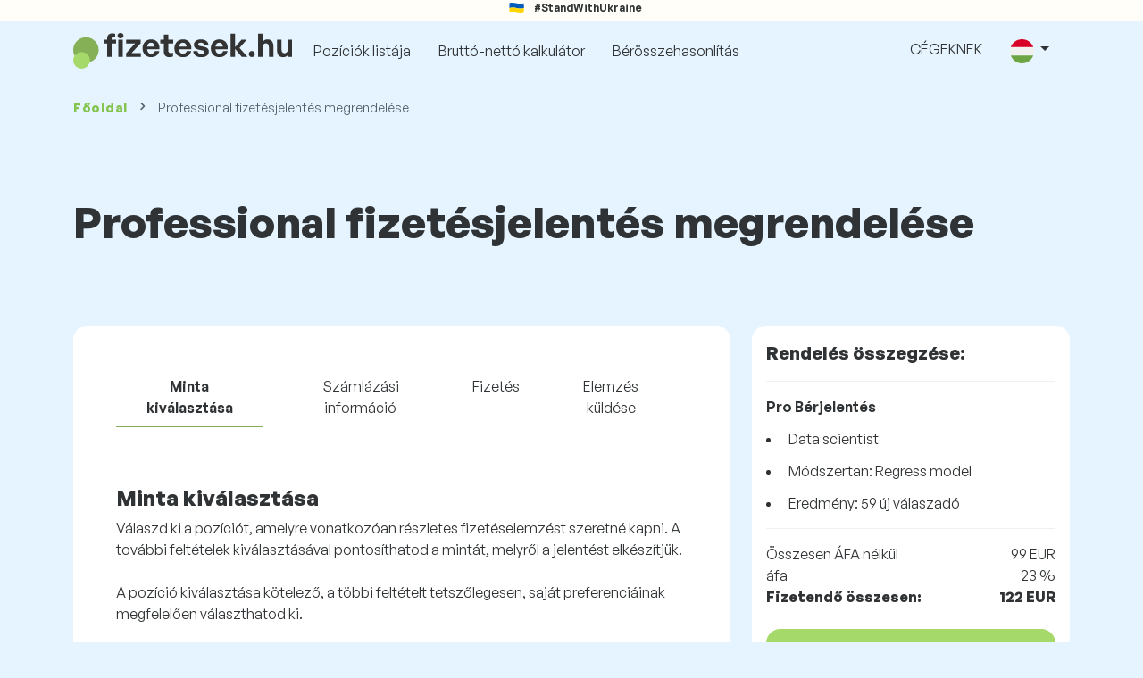

--- FILE ---
content_type: text/html; charset=UTF-8
request_url: https://www.fizetesek.hu/cart/pro/choice?cat_pos=818c5
body_size: 45575
content:
<!doctype html>
<html lang="hu" >

<head prefix="og: http://ogp.me/ns# fb: http://ogp.me/ns/fb# website: http://ogp.me/ns/website#">
    
            <!-- Google Tag Manager -->
    <script>(function(w,d,s,l,i){w[l]=w[l]||[];w[l].push({'gtm.start':
                new Date().getTime(),event:'gtm.js'});var f=d.getElementsByTagName(s)[0],
            j=d.createElement(s),dl=l!='dataLayer'?'&l='+l:'';j.async=true;j.src=
            'https://www.googletagmanager.com/gtm.js?id='+i+dl;f.parentNode.insertBefore(j,f);
        })(window,document,'script','dataLayer','GTM-WKN5');</script>
    <!-- End Google Tag Manager -->

    
    <meta charset="utf-8">
    <meta http-equiv="X-UA-Compatible" content="IE=edge">
    <meta name="viewport" content="width=device-width, initial-scale=1, shrink-to-fit=no">

            <link rel="preconnect" href="https://cdn.jsdelivr.net">
        <link rel="preconnect" href="https://fonts.googleapis.com">
        <link rel="preconnect" href="https://fonts.gstatic.com" crossorigin>
    
    
    
    
    <meta name="csrf-token" content="J1EcTlSv3EcZF74Fxwip9Kyo6NUWxLXFdGYazZS2">

    
    <link href="https://fonts.googleapis.com/css?family=Source+Sans+Pro:400,600,700&amp;subset=latin-ext"
          rel="stylesheet">
    <link rel="stylesheet" href="https://www.fizetesek.hu/static/css/redesign.css?176639990077FFD165">

            <link rel="stylesheet" href="https://fonts.googleapis.com/css2?family=Inter:wght@400;600;700&display=swap">
        <link rel="stylesheet" href="https://cdn.jsdelivr.net/npm/@almacareer/cookie-consent-manager@3/CookieConsentManager.min.css">
        <link rel="stylesheet" href="https://cdn.jsdelivr.net/npm/@almacareer/cookie-consent-manager@3/CookieConsentManagerThemes.min.css">
        <link rel="stylesheet" href="https://www.fizetesek.hu/static/css/cookie-consent-colors.css?176639990077FFD165">
    
    
    
            <link rel="canonical" href="https://www.fizetesek.hu/cart/pro/choice"/>
    
    
    
                    <title>Professional fizetésjelentés megrendelése - Fizetesek.hu</title>

    
                
    
    <meta name="description" content="Bérek, fizetések, juttatások $country területén. Fizetési felmérés pozíciók szerint. Frissített fizetések szakmák szerint." />

    
        <meta name="keywords" content="fizetések, fizetés, bér, jövedelem, fizetés összehasonlítás, fizetési felmérés, fizetés táblázat

" />
    
    
                    <link rel="shortcut icon" href="https://www.fizetesek.hu/c/images/logo/2/favicon_2025.svg?176639990077FFD165" type="image/x-icon" media="screen, print"/>
            
    
    
    <link rel="alternate" href="https://www.fizetesek.hu/cart/pro/choice" hreflang="x-default" />

    
                    <link rel="alternate" href="https://www.fizetesek.hu/en/cart/pro/choice" hreflang="en" />
                            <link rel="alternate" href="https://www.fizetesek.hu/cart/pro/choice" hreflang="hu" />
            
    
    
    <meta property="og:title" content="Professional fizetésjelentés megrendelése - Fizetesek.hu">
    <meta property="og:type" content="website">
    <meta property="og:url" content="https://www.fizetesek.hu/cart/pro/choice?fwd_lang=0">
    <meta property="og:description" content="Bérek, fizetések, juttatások $country területén. Fizetési felmérés pozíciók szerint. Frissített fizetések szakmák szerint." />
    <meta property="og:image" content="https://www.fizetesek.hu/static/images/og/main_hu.png?176639990077FFD165">
    <meta property="og:site_name" content="Paylab - Salary survey, Compare salary, Salary data" />

    
    <script>
    function setCookie(key, value, expireMinutes) {
        var expires = new Date();
        expires.setTime(expires.getTime() + expireMinutes * 60 * 1000);
        document.cookie = key + '=' + value + ';expires=' + expires.toUTCString() + ';path=/';
    }

    function getCookie(key) {
        var keyValue = document.cookie.match('(^|;) ?' + key + '=([^;]*)(;|$)');
        return keyValue ? keyValue[2] : null;
    }
</script>


</head>
<body class="background-secondary "
      data-spy="scroll" data-target="#scroll_menu"
      data-offset="0" itemscope itemtype="https://schema.org/WebPage">
<script
    src="https://js.sentry-cdn.com/c6c1e78e976713f8f417a062ed0c7313.min.js"
    crossorigin="anonymous"
></script>

    <!-- Google Tag Manager (noscript) -->
    <noscript><iframe src="https://www.googletagmanager.com/ns.html?id=GTM-WKN5"
                      height="0" width="0" style="display:none;visibility:hidden"></iframe></noscript>
    <!-- End Google Tag Manager (noscript) -->

<div id="support_ukraine">
    <img src="https://www.fizetesek.hu/static/images/icon/ukraine_flag.svg?176639990077FFD165" alt="Support Ukraine">
    <span>#StandWithUkraine</span>
</div>

    
        <div class="container">
        <div class="row">
            <div class="d-none d-md-block col-md-12">
                <div style="text-align: center;">
                    <div class=""><ins data-revive-zoneid="232" data-revive-id="61bcfec77204245b2010a3028b42db01"></ins>
</div>
                </div>
            </div>
            <div class="col-12 d-md-none">
                <div style="text-align: center;">
                    <div class=""><ins data-revive-zoneid="234" data-revive-id="61bcfec77204245b2010a3028b42db01"></ins>
</div>
                </div>
            </div>
        </div>
    </div>
    

<nav class="navbar navbar-expand-lg d-print-none">
    <div class="container">
        <a itemprop="primaryImageOfPage" class="navbar-brand logo" href="https://www.fizetesek.hu">
            <img src="https://www.fizetesek.hu/c/images/logo/2/fizetesek_hu.svg?176639990077FFD165"
                 alt="logo Fizetesek.hu">
        </a>
        <button class="navbar-toggler" type="button" data-bs-toggle="collapse" data-bs-target="#navbarTogglerId" aria-controls="navbarTogglerId" aria-expanded="false" aria-label="Toggle navigation">
            <span class="navbar-toggler-icon"></span>
        </button>

        <div class="collapse navbar-collapse" id="navbarTogglerId">
            
            <ul class="navbar-nav me-auto mb-2 mb-lg-0">
                
                                    <li class="nav-item">
                        <a id="menu_link_browse_salaries" class="nav-link" href="https://www.fizetesek.hu/fizetesek">Pozíciók listája</a>
                    </li>
                
                
                                    <li class="nav-item">
                        <a id="menu_link_salary_calculator" class="nav-link" href="https://www.fizetesek.hu/berkalkulator">Bruttó-nettó kalkulátor</a>
                    </li>
                
                <li class="nav-item"><a class="nav-link" id="top_menu_enter_survey" href="https://www.fizetesek.hu/fizetesi-felmeres-wizard">Bérösszehasonlítás</a></li>
            </ul>

            
            <ul class="navbar-nav">
                                    
                    <li class="nav-item"><a class="nav-link" href="https://www.fizetesek.hu/paylab">CÉGEKNEK</a></li>
                








                
                
                                    <li class="nav-item dropdown">
                        <a class="nav-link dropdown-toggle" href="#" role="button" id="navbarLangDropdown" data-bs-toggle="dropdown" aria-expanded="false">
                            <img src="https://www.fizetesek.hu/static/images/flags/hu.svg?176639990077FFD165" class="lang-icon" alt="switch language">
                        </a>

                        <div class="dropdown-menu" aria-labelledby="navbarLangDropdown">
                                                            <a class="dropdown-item nav-link" href="https://www.fizetesek.hu/cart/pro/choice?res_lang=1">
                                    <img src="https://www.fizetesek.hu/static/images/flags/hu.svg?176639990077FFD165" class="lang-icon" alt="hu flag">
                                    Magyar
                                </a>
                                                            <a class="dropdown-item nav-link" href="https://www.fizetesek.hu/en/cart/pro/choice">
                                    <img src="https://www.fizetesek.hu/static/images/flags/gb.svg?176639990077FFD165" class="lang-icon" alt="en flag">
                                    English
                                </a>
                                                    </div>
                    </li>
                
                                </ul>
        </div>
    </div>
</nav>



    <div class="container">
        <div class="row d-none d-print-block">
            <div class="col-3 offset-2" style="height: 150px; background: none;">
                <img src="https://www.fizetesek.hu/c/images/logo/2/fizetesek_hu.svg?176639990077FFD165" style="width: 100px; background-color: #ffffff;" alt="logo">
            </div>
        </div>
    </div>

<div class="clearfix"></div>


 

<div class="container">
    <nav id="breadcrumb" aria-label="breadcrumb">
        <ol class="breadcrumb d-none d-md-flex ">
                            <li class="breadcrumb-item"><a href="https://www.fizetesek.hu">Főoldal</a></li>
            
            
                            <li class="breadcrumb-item active" aria-current="page">Professional fizetésjelentés megrendelése</li>
                    </ol>
        <ol class="breadcrumb d-flex d-md-none ">
            
                            <li class="breadcrumb-item breadcrumb-back-sign"><a href="https://www.fizetesek.hu">Vissza a <b>Főoldal</b></a></li>
                    </ol>
    </nav>
</div>


<div itemprop="mainContentOfPage">
        <div class="container paylab-container">
        <div class="page-heading">
            <h1>Professional fizetésjelentés megrendelése</h1>
        </div>

        <form id="select_data" action="https://www.fizetesek.hu/cart/pro/invoice-data" method="post">

            <input type="hidden" name="_token" value="J1EcTlSv3EcZF74Fxwip9Kyo6NUWxLXFdGYazZS2" autocomplete="off">
            <input type="hidden" name="available_method" id="available_method" value="">
            <input type="hidden" name="we_have_data" class="form-group-hidden" id="we_have_data" value="">
            
            <div class="row">
                <div class="col-12 col-lg-8">
                    <div class="box-lightest mb-4">

                        <nav id="cart_navigation" class="nav-wrapper">
    <ul class="nav nav-fill flex-nowrap overflow-auto">
        <li class="nav-item active">
            <a href="https://www.fizetesek.hu/cart/pro/choice"
                class="nav-link">Minta kiválasztása</a>
        </li>
        <li class="nav-item ">
            <a href="#"
               class="nav-link">Számlázási információ</a>
        </li>
        <li class="nav-item ">
            <a href="#"
               class="nav-link">Fizetés</a>
        </li>
        <li class="nav-item">
            <a href="#" class="nav-link" disabled>Elemzés küldése</a>
        </li>
    </ul>
</nav>

<hr class="summary-divider mb-5">

                        <h5>Minta kiválasztása</h5>
                        <p>
                            Válaszd ki a pozíciót, amelyre vonatkozóan részletes fizetéselemzést szeretné kapni. A további feltételek kiválasztásával pontosíthatod a mintát, melyről a jelentést elkészítjük.<br>
<br>
A pozíció kiválasztása kötelező, a többi feltételt tetszőlegesen, saját preferenciáinak megfelelően választhatod ki.
                        </p>

                        <div class="row">
                            <div  class="col-12 form-group" >
    <label for="cat_pos" class="form-label  label-required">Pozíció</label>
    <select id="cat_pos"
            name="cat_pos"
            autocomplete="off"
            class=""
            
                >

                <option value="">A kereséshez kezdje el beírni a pozíció címét</option>
        
                                    <optgroup label="Adminisztráció">
                                            <option value="730c1" >Adatrögzítő</option>
                                            <option value="2c1" >Adminisztratív alkalmazott</option>
                                            <option value="5c1" >Asszisztens</option>
                                            <option value="834c1" >CSR szakértő</option>
                                            <option value="688c1" >Közbeszerzési szakértő</option>
                                            <option value="285c1" >Levéltáros, levéltári nyilvántartó</option>
                                            <option value="57c1" >Office manager</option>
                                            <option value="802c1" >Project planner</option>
                                            <option value="555c1" >Projekt koordinátor</option>
                                            <option value="567c1" >Projektmenedzser-asszisztens</option>
                                            <option value="75c1" >Recepciós</option>
                                            <option value="613c1" > Recepciós I</option>
                                            <option value="612c1" > Recepcióvezető</option>
                                            <option value="835c1" >Sokszínűség, egyenlőség és befogadás menedzser</option>
                                            <option value="824c1" >Szerződések adminisztrátora</option>
                                            <option value="126c1" >Telefonos operátor</option>
                                            <option value="80c1" >Titkárnő</option>
                                    </optgroup>
                            <optgroup label="Autóipar">
                                            <option value="7c46" >Autószerelő</option>
                                            <option value="558c46" >Autóüveg-szerelő</option>
                                            <option value="354c46" >Autóvillamossági szerelő</option>
                                            <option value="341c46" >Felvételi technikus</option>
                                            <option value="166c46" >Fényező</option>
                                            <option value="197c46" >Folyamatmérnök</option>
                                            <option value="556c46" >Gumiszerelő munkatárs</option>
                                            <option value="344c46" >Karbantartási mérnök</option>
                                            <option value="195c46" >Karosszérialakatos</option>
                                            <option value="569c46" >Mechatronikai műszerész</option>
                                            <option value="148c46" >Minőségellenőr</option>
                                            <option value="36c46" >Műszaki tervező</option>
                                            <option value="91c46" >Technológus</option>
                                    </optgroup>
                            <optgroup label="Bankügy">
                                            <option value="343c29" >Back-office specialista</option>
                                            <option value="360c29" >Bankkártya referens</option>
                                            <option value="439c29" >Belső könyvvizsgáló</option>
                                            <option value="647c29" >Bróker</option>
                                            <option value="648c29" >Compliance specialista</option>
                                            <option value="650c29" >Custody specialista</option>
                                            <option value="651c29" >Dealer/Trader</option>
                                            <option value="208c29" >Hitelügyintéző specialista</option>
                                            <option value="205c29" >Jelzáloghitel specialista</option>
                                            <option value="440c29" >Kockázatkezelési specialista</option>
                                            <option value="241c29" >Követeléskezelési referens</option>
                                            <option value="24c29" >Pénzügyi elemző</option>
                                            <option value="441c29" >Privát bankár</option>
                                            <option value="653c29" >Személyi bankár</option>
                                            <option value="654c29" >Termékmenedzser - specialista</option>
                                            <option value="472c29" >Ügyfélkapcsolati menedzser</option>
                                            <option value="204c29" >Ügyfélszolgálati munkatárs</option>
                                    </optgroup>
                            <optgroup label="Biztonság és védelem">
                                            <option value="123c48" >Biztonsági őr</option>
                                            <option value="836c48" >Biztonsági szolgáltató technikus</option>
                                            <option value="433c48" >Börtönőr</option>
                                            <option value="194c48" >Katona</option>
                                            <option value="135c48" >Munkavédelmi szakember</option>
                                            <option value="151c48" >Rendőr</option>
                                            <option value="175c48" >Tűzoltó, speciális mentőmunkás</option>
                                            <option value="144c48" >Tűzvédelmi technikus</option>
                                    </optgroup>
                            <optgroup label="Biztosítás">
                                            <option value="545c34" >Biztosítási díjfizetést ellenőrző szakember</option>
                                            <option value="458c34" >Biztosítási kárügyintéző</option>
                                            <option value="62c34" >Biztosítási matematikus</option>
                                            <option value="63c34" >Biztosítási tanácsadó</option>
                                            <option value="538c34" >Biztosításkezelési referens</option>
                                            <option value="541c34" >Díjbefizetést ellenőrző referens</option>
                                            <option value="546c34" >Egészségügyi ellátás beszerzési specialista</option>
                                            <option value="549c34" >Egészségügyi programfejlesztési specialista</option>
                                            <option value="542c34" >Elszámolási referens</option>
                                            <option value="551c34" >Felülvizsgáló gyógyszerész</option>
                                            <option value="544c34" >Felülvizsgáló nővér</option>
                                            <option value="543c34" >Felülvizsgáló orvos</option>
                                            <option value="261c34" >Kárrendező</option>
                                            <option value="539c34" >Nyilvántartás-kezelési referens</option>
                                            <option value="540c34" >Szerződéskezelési referens</option>
                                            <option value="547c34" >Támogató és egészségügyi tevékenység specialista</option>
                                            <option value="548c34" >Termékfejlesztési szakember</option>
                                            <option value="416c34" >Underwriter/biztosítási kockázatelbíráló</option>
                                            <option value="550c34" >Viszontbiztosítási szakember</option>
                                    </optgroup>
                            <optgroup label="Bányászat, kohászat">
                                            <option value="198c50" >Bányász</option>
                                            <option value="199c50" >Bányászati technikus</option>
                                            <option value="200c50" >Kohász</option>
                                            <option value="201c50" >Kohászati mérnök</option>
                                            <option value="332c50" >Öntőmunkás</option>
                                    </optgroup>
                            <optgroup label="Bőr-, textil- és ruhaipar">
                                            <option value="273c56" >Cipész</option>
                                            <option value="293c56" >Divattervező, szabásminta-szerkesztő</option>
                                            <option value="714c56" >Ruházati/textil technológus</option>
                                            <option value="294c56" >Szabász</option>
                                            <option value="39c56" >Szabó</option>
                                            <option value="658c56" >Varrónő</option>
                                    </optgroup>
                            <optgroup label="Cégvezetés">
                                            <option value="451c30" >Biztonsági szolgálat igazgató</option>
                                            <option value="512c30" >Call center igazgató</option>
                                            <option value="452c30" >Egészségügyi intézményigazgató</option>
                                            <option value="326c30" >Fiókigazgató</option>
                                            <option value="16c30" >Gazdasági/pénzügyi igazgató</option>
                                            <option value="386c30" >Iskolaigazgató</option>
                                            <option value="238c30" >IT-igazgató</option>
                                            <option value="55c30" >Kereskedelmi igazgató</option>
                                            <option value="317c30" >Kiadóigazgató</option>
                                            <option value="220c30" >Logisztikai igazgató</option>
                                            <option value="248c30" >Marketingigazgató</option>
                                            <option value="255c30" >Minőségügyi és ISO-igazgató</option>
                                            <option value="290c30" >Műszaki igazgató</option>
                                            <option value="302c30" >Országigazgató</option>
                                            <option value="243c30" >Személyzeti igazgató</option>
                                            <option value="324c30" >Termelési igazgató</option>
                                            <option value="230c30" >Ügyvezető igazgató</option>
                                            <option value="389c30" >Üzemeltetési menedzser</option>
                                            <option value="839c30" >Üzemvezető</option>
                                            <option value="295c30" >Vezérigazgató</option>
                                    </optgroup>
                            <optgroup label="Egészségügy és szociális ellátás">
                                            <option value="463c9" >Állategészségügyi technikus</option>
                                            <option value="523c9" >Aneszteziológus</option>
                                            <option value="494c9" >Dietetikus asszisztens</option>
                                            <option value="308c9" >Egészségügyi asszisztens</option>
                                            <option value="402c9" >Egészségügyi laboráns</option>
                                            <option value="724c9" >Fogászati ​​asszisztens</option>
                                            <option value="449c9" >Fogászati higiénikus</option>
                                            <option value="312c9" >Fogorvos</option>
                                            <option value="313c9" >Fogtechnikus</option>
                                            <option value="58c9" >Gondozó, személyi asszisztens</option>
                                            <option value="445c9" >Gyógytornász</option>
                                            <option value="427c9" >Higiénikus</option>
                                            <option value="752c9" >Idősek gondozója</option>
                                            <option value="447c9" >Klinikai pszichológus</option>
                                            <option value="310c9" >Közegészségügyi dolgozó</option>
                                            <option value="48c9" >Masszőr</option>
                                            <option value="576c9" >Mentőautó vezető</option>
                                            <option value="482c9" >Mentőtiszt</option>
                                            <option value="103c9" >Nővér</option>
                                            <option value="641c9" > Főnővér</option>
                                            <option value="306c9" > Intézeti főnővér</option>
                                            <option value="184c9" >Optikus, látszerész</option>
                                            <option value="459c9" >Optometrista</option>
                                            <option value="489c9" >Ortopédiai technikus</option>
                                            <option value="42c9" >Orvos</option>
                                            <option value="797c9" > Kutató orvos</option>
                                            <option value="311c9" > Állatorvos</option>
                                            <option value="371c9" >Radiológus asszisztens</option>
                                            <option value="338c9" >Regulatory Affairs Manager</option>
                                            <option value="444c9" >Regulatory Affairs Specialist</option>
                                            <option value="733c9" >Röntgenológus</option>
                                            <option value="460c9" >Szakápoló</option>
                                            <option value="155c9" >Szociális munkás</option>
                                            <option value="740c9" >Szociális rehabilitációs szakember</option>
                                            <option value="307c9" >Szülészeti asszisztens</option>
                                    </optgroup>
                            <optgroup label="Elektrotechnika és energetika">
                                            <option value="19c18" >Elektroműszerész</option>
                                            <option value="229c18" >Elektronikai műszerész</option>
                                            <option value="21c18" >Elektrotechnikus</option>
                                            <option value="231c18" >Energetikai berendezéskezelő</option>
                                            <option value="143c18" >Energetikai mérnök</option>
                                            <option value="361c18" >Felülvizsgáló technikus</option>
                                            <option value="197c18" >Folyamatmérnök</option>
                                            <option value="139c18" >Javító, szerelő alkalmazott</option>
                                            <option value="344c18" >Karbantartási mérnök</option>
                                            <option value="36c18" >Műszaki tervező</option>
                                            <option value="446c18" >PLC-programozó</option>
                                            <option value="81c18" >Szervizmérnök</option>
                                            <option value="82c18" >Szerviztechnikus</option>
                                            <option value="90c18" >Technikus</option>
                                            <option value="91c18" >Technológus</option>
                                            <option value="72c18" >Tervező</option>
                                            <option value="20c18" >Villamosmérnök</option>
                                            <option value="477c18" >Villamossági szerelő</option>
                                            <option value="17c18" >Villanyszerelő</option>
                                    </optgroup>
                            <optgroup label="Fafeldolgozó ipar">
                                            <option value="88c36" >Asztalos</option>
                                            <option value="223c36" >Bútorasztalos</option>
                                            <option value="172c36" >Faipari mérnök</option>
                                            <option value="173c36" >Faipari technikus</option>
                                            <option value="375c36" >Fűrészgépkezelő</option>
                                            <option value="222c36" >Kárpitos</option>
                                            <option value="36c36" >Műszaki tervező</option>
                                    </optgroup>
                            <optgroup label="Fordítás és tolmácsolás">
                                            <option value="68c19" >Fordító</option>
                                            <option value="178c19" >Korrektor</option>
                                            <option value="92c19" >Tolmács</option>
                                    </optgroup>
                            <optgroup label="Gyártás, termelés">
                                            <option value="336c12" >Csomagoló</option>
                                            <option value="166c12" >Fényező</option>
                                            <option value="197c12" >Folyamatmérnök</option>
                                            <option value="196c12" >Gép- és berendezéskezelő</option>
                                            <option value="664c12" >Gépbeállító</option>
                                            <option value="303c12" >Gyártástervező</option>
                                            <option value="800c12" >Ipari festő</option>
                                            <option value="344c12" >Karbantartási mérnök</option>
                                            <option value="435c12" >Metrológus</option>
                                            <option value="148c12" >Minőségellenőr</option>
                                            <option value="387c12" >Munkanorma-tervező</option>
                                            <option value="79c12" >Munkás</option>
                                            <option value="710c12" >Művezető</option>
                                            <option value="183c12" >Szerelő/összeszerelő</option>
                                            <option value="137c12" >Szerszámkészítő</option>
                                            <option value="81c12" >Szervizmérnök</option>
                                            <option value="82c12" >Szerviztechnikus</option>
                                            <option value="91c12" >Technológus</option>
                                            <option value="408c12" >Üvegező</option>
                                            <option value="259c12" >Üzemvezető / Telephelyvezető</option>
                                    </optgroup>
                            <optgroup label="Gyógyszeripar">
                                            <option value="607c57" >Egészségügyi Adatkezelő</option>
                                            <option value="606c57" >Gyógyszerbiztonsági  szakember</option>
                                            <option value="23c57" >Gyógyszerész</option>
                                            <option value="304c57" >Gyógyszerészeti laboráns</option>
                                            <option value="331c57" >Klinikai kutatási munkatárs (CRA)</option>
                                            <option value="142c57" >Orvoslátogató, patikalátogató</option>
                                            <option value="376c57" >Orvostanácsadó (Medical Advisor)</option>
                                            <option value="338c57" >Regulatory Affairs Manager</option>
                                            <option value="444c57" >Regulatory Affairs Specialist</option>
                                    </optgroup>
                            <optgroup label="Gépipar">
                                            <option value="412c22" >CNC gépbeállító</option>
                                            <option value="370c22" >CNC programozó</option>
                                            <option value="110c22" >Esztergályos</option>
                                            <option value="197c22" >Folyamatmérnök</option>
                                            <option value="104c22" >Gépészmérnök</option>
                                            <option value="848c22" >Gépészmérnök automatizáláshoz</option>
                                            <option value="401c22" >Géplakatos</option>
                                            <option value="114c22" >Hegesztő</option>
                                            <option value="344c22" >Karbantartási mérnök</option>
                                            <option value="169c22" >Köszörűs</option>
                                            <option value="506c22" >Kovács</option>
                                            <option value="572c22" >Marós</option>
                                            <option value="36c22" >Műszaki tervező</option>
                                            <option value="183c22" >Szerelő/összeszerelő</option>
                                            <option value="81c22" >Szervizmérnök</option>
                                            <option value="90c22" >Technikus</option>
                                            <option value="91c22" >Technológus</option>
                                            <option value="72c22" >Tervező</option>
                                    </optgroup>
                            <optgroup label="HR, munkaerő-fejlesztés">
                                            <option value="244c23" >Bér- és juttatási specialista</option>
                                            <option value="413c23" >Coach</option>
                                            <option value="691c23" >HR asszisztens</option>
                                            <option value="668c23" >HR Business Partner</option>
                                            <option value="498c23" >HR generalist</option>
                                            <option value="677c23" >HR-koordinátor</option>
                                            <option value="116c23" >Lektor, oktató</option>
                                            <option value="420c23" >Munkapszichológus</option>
                                            <option value="245c23" >Oktatási szakember</option>
                                            <option value="322c23" >Recruiter, kiválasztási specialista</option>
                                            <option value="60c23" >Személyzeti munkatárs</option>
                                            <option value="160c23" >Személyzeti tanácsadó</option>
                                    </optgroup>
                            <optgroup label="Információs technológiák">
                                            <option value="437c5" >Adatbázis adminisztrátor</option>
                                            <option value="153c5" >Adatbázis elemző</option>
                                            <option value="816c5" >Backend developer</option>
                                            <option value="671c5" >Business Intelligence Specialist</option>
                                            <option value="776c5" >Cloud Engineer</option>
                                            <option value="818c5" selected>Data scientist</option>
                                            <option value="777c5" >DevOps mérnök</option>
                                            <option value="851c5" >ERP programozó</option>
                                            <option value="815c5" >Frontend developer</option>
                                            <option value="821c5" >Game developer</option>
                                            <option value="814c5" >Go fejlesztő</option>
                                            <option value="85c5" >Hálózati adminisztrátor</option>
                                            <option value="102c5" >Honlaptervező</option>
                                            <option value="847c5" >Incidenskezelő</option>
                                            <option value="327c5" >Informatikai biztonsági szakértő</option>
                                            <option value="813c5" >IT auditor</option>
                                            <option value="823c5" >IT Business Analyst</option>
                                            <option value="737c5" >IT Termékmenedzser</option>
                                            <option value="796c5" >IT teszter - automatizált tesztek</option>
                                            <option value="234c5" >IT-elemző</option>
                                            <option value="235c5" >IT-projektmenedzser</option>
                                            <option value="84c5" >IT-rendszergazda</option>
                                            <option value="132c5" >IT-tanácsadó</option>
                                            <option value="328c5" >IT-tervező</option>
                                            <option value="236c5" >IT-tesztelő</option>
                                            <option value="365c5" >IT/Műszaki támogató</option>
                                            <option value="822c5" >Játéktervező</option>
                                            <option value="850c5" >Mesterséges intelligencia mérnök</option>
                                            <option value="660c5" >Műszaki szövegíró</option>
                                            <option value="810c5" >Problem Manager</option>
                                            <option value="70c5" >Programozó</option>
                                            <option value="590c5" > .NET programozó</option>
                                            <option value="591c5" > ABAP programozó</option>
                                            <option value="592c5" > ASP.NET programozó</option>
                                            <option value="720c5" > Android fejlesztő</option>
                                            <option value="593c5" > C programozó</option>
                                            <option value="594c5" > C# programozó</option>
                                            <option value="595c5" > C++ programozó</option>
                                            <option value="596c5" > Java programozó</option>
                                            <option value="722c5" > Javascript programozó</option>
                                            <option value="663c5" > Objective-C programozó</option>
                                            <option value="597c5" > Oracle programozó</option>
                                            <option value="599c5" > PHP programozó</option>
                                            <option value="598c5" > Perl programozó</option>
                                            <option value="600c5" > Python programozó</option>
                                            <option value="795c5" > R programozó</option>
                                            <option value="792c5" > Ruby fejlesztő / programozó</option>
                                            <option value="721c5" > iOS fejlesztő</option>
                                            <option value="89c5" >Rendszeradminisztrátor</option>
                                            <option value="514c5" >Rendszermérnök</option>
                                            <option value="817c5" >SAP szakember</option>
                                            <option value="734c5" >Scrum Master</option>
                                            <option value="81c5" >Szervizmérnök</option>
                                            <option value="82c5" >Szerviztechnikus</option>
                                            <option value="426c5" >Szoftvermérnök</option>
                                            <option value="669c5" >User Experience Expert</option>
                                            <option value="849c5" >UX tervező</option>
                                            <option value="801c5" >Vezető fejlesztő</option>
                                            <option value="410c5" >Webmaster</option>
                                    </optgroup>
                            <optgroup label="Jog">
                                            <option value="65c7" >Jogász</option>
                                            <option value="269c7" >Jogi gyakornok</option>
                                            <option value="456c7" >Közjegyzői gyakornok</option>
                                            <option value="676c7" >Paralegal</option>
                                            <option value="467c7" >Ügyvéd</option>
                                    </optgroup>
                            <optgroup label="Könyvkiadás, nyomdaipar, média">
                                            <option value="728c47" >3D nyomtató kezelő</option>
                                            <option value="779c47" >Content provider</option>
                                            <option value="417c47" >DTP operátor</option>
                                            <option value="573c47" >Filmoperatőr</option>
                                            <option value="30c47" >Grafikus</option>
                                            <option value="610c47" > Junior grafikus</option>
                                            <option value="609c47" > Senior grafikus</option>
                                            <option value="727c47" >Grafikus asszisztens</option>
                                            <option value="315c47" >Hirdetési menedzser</option>
                                            <option value="519c47" >Képszerkesztő</option>
                                            <option value="314c47" >Könyvkötő</option>
                                            <option value="178c47" >Korrektor</option>
                                            <option value="131c47" >Nyomdász</option>
                                            <option value="761c47" >Riporter</option>
                                            <option value="373c47" >Rovatvezető</option>
                                            <option value="76c47" >Szerkesztő</option>
                                            <option value="316c47" >TV/film gyártási asszisztens</option>
                                            <option value="140c47" >Újságíró</option>
                                            <option value="346c47" >Vágó</option>
                                    </optgroup>
                            <optgroup label="Közgazdaság, pénzügyek, könyvelés">
                                            <option value="741c2" >Adatelemző</option>
                                            <option value="136c2" >Adótanácsadó</option>
                                            <option value="422c2" >Adótanácsadói asszisztens</option>
                                            <option value="840c2" >ÁFA szakértő</option>
                                            <option value="50c2" >Bérszámfejtő</option>
                                            <option value="31c2" >Főkönyvelő</option>
                                            <option value="790c2" >Főkönyvelő-helyettes</option>
                                            <option value="841c2" >IFRS szakértő</option>
                                            <option value="156c2" >Költségvetés-/számvetéskészítő</option>
                                            <option value="161c2" >Kontroller</option>
                                            <option value="731c2" >Kontroller asszisztens</option>
                                            <option value="94c2" >Könyvelő</option>
                                            <option value="603c2" > Junior könyvelő</option>
                                            <option value="608c2" > Senior könyvelő</option>
                                            <option value="138c2" >Könyvvizsgáló, auditor</option>
                                            <option value="399c2" >Könyvvizsgálói asszisztens</option>
                                            <option value="37c2" >Konzultáns</option>
                                            <option value="227c2" >Követeléskezelési szakember</option>
                                            <option value="15c2" >Közgazdász</option>
                                            <option value="117c2" >Pénztáros</option>
                                            <option value="24c2" >Pénzügyi elemző</option>
                                            <option value="26c2" >Pénzügyi tanácsadó</option>
                                            <option value="33c2" >Pénzügyi ügynök</option>
                                            <option value="430c2" >Pénzügypiaci specialista</option>
                                            <option value="228c2" >Reporting specialista</option>
                                            <option value="157c2" >Statisztikus</option>
                                            <option value="620c2" > Junior statisztikus</option>
                                            <option value="619c2" > Senior statisztikus</option>
                                            <option value="490c2" >Számlázási és fizetési specialista</option>
                                            <option value="22c2" >Számlázó</option>
                                    </optgroup>
                            <optgroup label="Leasing">
                                            <option value="241c51" >Követeléskezelési referens</option>
                                            <option value="240c51" >Lízing tanácsadó</option>
                                            <option value="242c51" >Lízingrészleg-vezető</option>
                                    </optgroup>
                            <optgroup label="Marketing, reklám, PR">
                                            <option value="442c6" >Account executive</option>
                                            <option value="1c6" >Account manager</option>
                                            <option value="418c6" >Arculattervező grafikus, designer</option>
                                            <option value="407c6" >Belső kommunikációs szakember</option>
                                            <option value="321c6" >Copywriter</option>
                                            <option value="706c6" >CRM specialista</option>
                                            <option value="806c6" >Digital marketing manager</option>
                                            <option value="742c6" >Digital marketing specialist</option>
                                            <option value="252c6" >Marketingelemzési szakember</option>
                                            <option value="47c6" >Marketingmunkatárs</option>
                                            <option value="391c6" >Marketingspecialista</option>
                                            <option value="486c6" >Médiatervező</option>
                                            <option value="487c6" >Médiavásárló</option>
                                            <option value="684c6" >PPC specialista</option>
                                            <option value="249c6" >PR-menedzser</option>
                                            <option value="251c6" >Promóter</option>
                                            <option value="667c6" >SEO munkatárs</option>
                                            <option value="709c6" >Social media specialist</option>
                                            <option value="69c6" >Termékmenedzser</option>
                                    </optgroup>
                            <optgroup label="Menedzsment">
                                            <option value="159c58" >A kontrolling vezetője</option>
                                            <option value="510c58" >Account Director</option>
                                            <option value="419c58" >Art director</option>
                                            <option value="819c58" >Az ügyfélszolgálat vezetője</option>
                                            <option value="162c58" >Beszerzési vezető</option>
                                            <option value="211c58" >Biztonsági szolgálat vezető</option>
                                            <option value="8c58" >Brand manager</option>
                                            <option value="759c58" >Business Development Manager</option>
                                            <option value="707c58" >Contract Manager</option>
                                            <option value="98c58" >Értékesítési vezető</option>
                                            <option value="844c58" >ESG menedzser Környezetvédelmi, szociális, kormány</option>
                                            <option value="770c58" >Étterem vezető</option>
                                            <option value="434c58" >Facility manager</option>
                                            <option value="516c58" >Folyamatmenedzser</option>
                                            <option value="191c58" >Főszerkesztő</option>
                                            <option value="219c58" >Gépjárműpark-vezető</option>
                                            <option value="34c58" >IT-menedzser</option>
                                            <option value="271c58" >Jogi osztályvezető</option>
                                            <option value="158c58" >Karbantartási vezető</option>
                                            <option value="53c58" >Kereskedelmi menedzser</option>
                                            <option value="218c58" >Logisztikai menedzser</option>
                                            <option value="46c58" >Marketingmenedzser</option>
                                            <option value="45c58" >Minőségügyi menedzser</option>
                                            <option value="289c58" >Műszaki menedzser</option>
                                            <option value="276c58" >Műszakvezető</option>
                                            <option value="25c58" >Pénzügyi menedzser</option>
                                            <option value="450c58" >Postavezető</option>
                                            <option value="732c58" >Product owner</option>
                                            <option value="71c58" >Projektmenedzser</option>
                                            <option value="618c58" > Junior projekt menedzser</option>
                                            <option value="617c58" > Senior projektmenedzser</option>
                                            <option value="127c58" >Raktárvezető</option>
                                            <option value="711c58" >Regionális / Területi vezető</option>
                                            <option value="455c58" >Reklamációs osztályvezető</option>
                                            <option value="340c58" >Rendezvényszervező menedzser</option>
                                            <option value="209c58" >Részlegvezető</option>
                                            <option value="226c58" >Risk Manager</option>
                                            <option value="221c58" >Szállítmányozási vezető</option>
                                            <option value="675c58" >Szállodavezető</option>
                                            <option value="61c58" >Személyzeti vezető</option>
                                            <option value="478c58" >Szervizvezető</option>
                                            <option value="708c58" >Team leader</option>
                                            <option value="274c58" >Telefonközpont-vezető</option>
                                            <option value="837c58" >Termékfejlesztési vezető</option>
                                            <option value="100c58" >Termelési vezető</option>
                                            <option value="369c58" >Üzemeltető</option>
                                            <option value="97c58" >Üzleti csoport vezető</option>
                                            <option value="484c58" >Városházi osztályvezető</option>
                                            <option value="485c58" >Városházi részlegvezető</option>
                                    </optgroup>
                            <optgroup label="Mezőgazdaság és élelmiszeripar">
                                            <option value="520c28" >Állatgondozó</option>
                                            <option value="147c28" >Cukrász</option>
                                            <option value="266c28" >Élelmiszeripari mérnök</option>
                                            <option value="267c28" >Élelmiszeripari technikus</option>
                                            <option value="268c28" >Élelmiszeripari technológus</option>
                                            <option value="501c28" >Fejő</option>
                                            <option value="134c28" >Hentes</option>
                                            <option value="582c28" >Mezőgazdasági gépkezelő</option>
                                            <option value="185c28" >Mezőgazdasági mérnök, agronómus</option>
                                            <option value="186c28" >Mezőgazdasági technikus</option>
                                            <option value="262c28" >Mezőgazdasági technológus</option>
                                            <option value="112c28" >Pék</option>
                                            <option value="686c28" >Szüretelő munkatárs/ Picker</option>
                                            <option value="685c28" >Traktorista, kombájnos</option>
                                            <option value="146c28" >Zootechnikus</option>
                                    </optgroup>
                            <optgroup label="Minőség menedzsment">
                                            <option value="256c52" >ISO-specialista</option>
                                            <option value="148c52" >Minőségellenőr</option>
                                            <option value="254c52" >Minőségtervező</option>
                                            <option value="152c52" >Minőségügyi mérnök</option>
                                    </optgroup>
                            <optgroup label="Művészet és kultúra">
                                            <option value="170c35" >Dekoratőr, díszlettervező</option>
                                            <option value="28c35" >Fényképész</option>
                                            <option value="424c35" >Fénytechnikus</option>
                                            <option value="120c35" >Formatervező</option>
                                            <option value="476c35" >Fotómodell</option>
                                            <option value="423c35" >Hangtechnikus</option>
                                            <option value="659c35" >Koreográfus</option>
                                            <option value="453c35" >Kulisszaépítő</option>
                                            <option value="145c35" >Kulturális referens</option>
                                            <option value="403c35" >Maszkmester, Paróka készítő</option>
                                            <option value="495c35" >Restaurátor/konzervátor</option>
                                            <option value="475c35" >Színész</option>
                                            <option value="150c35" >Táncos</option>
                                            <option value="845c35" >Útmutató a múzeumban, galériában, kastélyban</option>
                                            <option value="846c35" >Vizuális effektusok készítője</option>
                                    </optgroup>
                            <optgroup label="Oktatás, képzés, tudomány, kutatás">
                                            <option value="500c21" >Alapfokú művészeti iskolai tanár</option>
                                            <option value="497c21" >Általános iskolai tanár</option>
                                            <option value="283c21" >Biológus</option>
                                            <option value="622c21" >Egyetemi adjunktus</option>
                                            <option value="503c21" >Fitneszoktató</option>
                                            <option value="465c21" >Főiskolai tanár</option>
                                            <option value="432c21" >Gépjárművezető szakoktató</option>
                                            <option value="481c21" >Gyógypedagógus</option>
                                            <option value="396c21" >Iskolagondnok, pedellus</option>
                                            <option value="493c21" >Iskolai étkezdevezető</option>
                                            <option value="480c21" >Iskolaigazgató-helyettes</option>
                                            <option value="374c21" >Könyvtáros</option>
                                            <option value="499c21" >Középiskolai tanár</option>
                                            <option value="192c21" >Kutatási és tudományos dolgozó</option>
                                            <option value="41c21" >Laboráns</option>
                                            <option value="561c21" >Lektor</option>
                                            <option value="128c21" >Nevelő</option>
                                            <option value="798c21" >Oktatási koordinátor</option>
                                            <option value="570c21" >Óvodai dajka</option>
                                            <option value="409c21" >Óvodapedagógus</option>
                                            <option value="73c21" >Pszichológus</option>
                                            <option value="282c21" >Régész, Archeológus</option>
                                            <option value="298c21" >Sportedző</option>
                                            <option value="496c21" >Szakoktató mester</option>
                                            <option value="448c21" >Tanár asszisztens</option>
                                    </optgroup>
                            <optgroup label="Segédmunka">
                                            <option value="6c15" >Au-pair</option>
                                            <option value="111c15" >Hosztesz</option>
                                            <option value="263c15" >Közvéleménykutató</option>
                                            <option value="79c15" >Munkás</option>
                                            <option value="264c15" >Portás, informátor</option>
                                            <option value="64c15" >Segédmunkás</option>
                                            <option value="95c15" >Takarító</option>
                                    </optgroup>
                            <optgroup label="Szolgáltatások">
                                            <option value="133c11" >Aranyműves, ékszerész</option>
                                            <option value="718c11" >Autómosó, gépjármű ápoló</option>
                                            <option value="35c11" >Fodrász</option>
                                            <option value="164c11" >Fűtő</option>
                                            <option value="504c11" >Házvezetőnő</option>
                                            <option value="107c11" >Karbantartó</option>
                                            <option value="789c11" >Kerékpár szerelő</option>
                                            <option value="106c11" >Kertész</option>
                                            <option value="38c11" >Kozmetikus</option>
                                            <option value="339c11" >Pedikűrös, manikűrös</option>
                                            <option value="404c11" >Stílustanácsadó, sminkes</option>
                                            <option value="509c11" >Szemetes</option>
                                            <option value="807c11" >Temetkezési munkás</option>
                                            <option value="395c11" >Töltőállomás-kezelő</option>
                                            <option value="368c11" >Virágkötő</option>
                                            <option value="108c11" >Víz, gáz, fűtésszerelő</option>
                                    </optgroup>
                            <optgroup label="Szállítmányozás, logisztika">
                                            <option value="163c33" >Diszponens</option>
                                            <option value="750c33" >Ellátási technikus</option>
                                            <option value="398c33" >Forgalmi szolgálattevő</option>
                                            <option value="171c33" >Forgalomirányító, diszpécser</option>
                                            <option value="165c33" >Futár</option>
                                            <option value="122c33" >Fuvarszervező</option>
                                            <option value="101c33" >Gépkocsivezető</option>
                                            <option value="414c33" > Autóbuszvezető</option>
                                            <option value="436c33" > Kamionsofőr</option>
                                            <option value="589c33" > Személygépkocsi-vezető</option>
                                            <option value="587c33" > Trolibuszvezető</option>
                                            <option value="588c33" > Villamosvezető</option>
                                            <option value="154c33" >Koordinátor</option>
                                            <option value="215c33" >Közlekedésmérnök</option>
                                            <option value="43c33" >Logisztikus</option>
                                            <option value="394c33" >Mozdonyvezető</option>
                                            <option value="206c33" >Pénztári alkalmazott</option>
                                            <option value="502c33" >Pilóta</option>
                                            <option value="405c33" >Postai kézbesítő</option>
                                            <option value="83c33" >Raktáros</option>
                                            <option value="743c33" >Repülőgép mérnök</option>
                                            <option value="425c33" >Repülőgép-műszerész</option>
                                            <option value="838c33" >Supply Chain Specialist</option>
                                            <option value="130c33" >Szállítmánykísérő</option>
                                            <option value="690c33" >Szállítmányozási ügyintéző</option>
                                            <option value="349c33" >Targoncavezető</option>
                                            <option value="683c33" >Taxisofőr</option>
                                            <option value="14c33" >Vámtiszt</option>
                                            <option value="794c33" >Vasúti alkalmazott (Kocsicsatoló, Gépkísérő, Váltó</option>
                                    </optgroup>
                            <optgroup label="Technika, fejlesztés">
                                            <option value="197c55" >Folyamatmérnök</option>
                                            <option value="291c55" >Műszaki osztályvezető</option>
                                            <option value="124c55" >Technikai dolgozó</option>
                                    </optgroup>
                            <optgroup label="Telekommunikáció">
                                            <option value="635c8" >Átviteli hálózat elemző és fejlesztő specialista</option>
                                            <option value="631c8" >Csatlakozóhálózat-fejlesztési specialista</option>
                                            <option value="638c8" >Hálózat- és szolgáltatásüzemeltetési specialista</option>
                                            <option value="627c8" >Hálózat-stratégiai specialista</option>
                                            <option value="629c8" >Hálózatépítő specialista</option>
                                            <option value="640c8" >IKT-specialista</option>
                                            <option value="632c8" >OSS/BSS specialista</option>
                                            <option value="637c8" >Rádióhálózat optimalizálási specialista</option>
                                            <option value="636c8" >Rádióhálózat-tervezési specialista</option>
                                            <option value="639c8" >Roaming specialista</option>
                                            <option value="630c8" >Távközlési hálózattervező</option>
                                            <option value="633c8" >Távközlési szolgáltatásfejlesztési specialista</option>
                                            <option value="634c8" >Távközlési termékfejlesztési specialista</option>
                                            <option value="90c8" >Technikus</option>
                                            <option value="628c8" >Végberendezés-tesztelési specialista</option>
                                    </optgroup>
                            <optgroup label="Vegyipar">
                                            <option value="91c39" >Technológus</option>
                                            <option value="232c39" >Vegyész</option>
                                            <option value="11c39" >Vegyészeti laboráns</option>
                                            <option value="12c39" >Vegyészmérnök</option>
                                    </optgroup>
                            <optgroup label="Vendéglátóipar, idegenforgalom">
                                            <option value="119c27" >Bárpincér</option>
                                            <option value="649c27" >Concierge</option>
                                            <option value="756c27" >Éttermi dolgozó</option>
                                            <option value="357c27" >Főszakács</option>
                                            <option value="689c27" >Gyorséttermi munkatárs</option>
                                            <option value="661c27" >Hajós</option>
                                            <option value="655c27" >Houseman</option>
                                            <option value="118c27" >Idegenvezető</option>
                                            <option value="738c27" >Konyhai kisegítő</option>
                                            <option value="296c27" >Krupié</option>
                                            <option value="656c27" >Pincér - szobaszerviz</option>
                                            <option value="674c27" >Pizza szakács</option>
                                            <option value="10c27" >Pultos, felszolgáló, pincér</option>
                                            <option value="75c27" >Recepciós</option>
                                            <option value="342c27" >Repülőjegy-/utazás-értékesítő</option>
                                            <option value="621c27" >Segédszakács</option>
                                            <option value="325c27" >Sommelier</option>
                                            <option value="652c27" >Spa Therapist</option>
                                            <option value="214c27" >Steward/légiutas-kísérő</option>
                                            <option value="212c27" >Szabadidős animátor</option>
                                            <option value="40c27" >Szakács</option>
                                            <option value="662c27" >Szálláshely menedzser</option>
                                            <option value="517c27" >Szállodai hordár</option>
                                            <option value="213c27" >Szobalány</option>
                                            <option value="406c27" >Úszómester</option>
                                    </optgroup>
                            <optgroup label="Vízgazdálkodás, Erdőgazdálkodás, Környezetvédelem">
                                            <option value="121c49" >Erdész</option>
                                            <option value="179c49" >Erdészmérnök</option>
                                            <option value="180c49" >Erdésztechnikus</option>
                                            <option value="522c49" >Erdőgazdálkodási vezető</option>
                                            <option value="657c49" >Környezetmérnök</option>
                                            <option value="115c49" >Ökológus</option>
                                            <option value="521c49" >Vadőr</option>
                                            <option value="300c49" >Vízgazdálkodási mérnök</option>
                                            <option value="301c49" >Vízgazdálkodási technikus</option>
                                    </optgroup>
                            <optgroup label="Állami- és közszféra">
                                            <option value="380c13" >Állami főtanácsos</option>
                                            <option value="381c13" >Állami tanácsos</option>
                                            <option value="379c13" >Állami vezető-tanácsos</option>
                                            <option value="457c13" >Felügyelő</option>
                                            <option value="362c13" >Főosztályvezető</option>
                                            <option value="383c13" >Főreferens</option>
                                            <option value="378c13" >Főtanácsos</option>
                                            <option value="385c13" >Önálló referens</option>
                                            <option value="377c13" >Önálló tanácsos</option>
                                            <option value="77c13" >Referens</option>
                                            <option value="382c13" >Szakmai tanácsadó</option>
                                            <option value="384c13" >Szakreferens</option>
                                            <option value="193c13" >Tanácsos</option>
                                            <option value="286c13" >Vám- és pénzügyőr</option>
                                            <option value="483c13" >Városi/községi főellenőr</option>
                                    </optgroup>
                            <optgroup label="Építőipar és ingatlan">
                                            <option value="109c20" >Ács</option>
                                            <option value="508c20" >Állványszerelő</option>
                                            <option value="351c20" >Bádogos, tetőfedő</option>
                                            <option value="275c20" >Burkoló, padlóburkoló</option>
                                            <option value="687c20" >Csőszerelő</option>
                                            <option value="280c20" >Darukezelő</option>
                                            <option value="279c20" >Építés-előkészítő</option>
                                            <option value="431c20" >Építési felügyelő</option>
                                            <option value="392c20" >Építési művezető</option>
                                            <option value="86c20" >Építésvezető</option>
                                            <option value="4c20" >Építészmérnök</option>
                                            <option value="188c20" >Építésztechnikus</option>
                                            <option value="421c20" >Építkezési költségvetés-/számvetéskészítő</option>
                                            <option value="390c20" >Építőipari gépkezelő</option>
                                            <option value="754c20" >Építőipari munkás</option>
                                            <option value="87c20" >Építőmérnök</option>
                                            <option value="187c20" >Épületgondnok</option>
                                            <option value="400c20" >Épületlakatos</option>
                                            <option value="182c20" >Festő, mázoló</option>
                                            <option value="29c20" >Földmérő/geodéta</option>
                                            <option value="337c20" >Gipszkarton szerelő</option>
                                            <option value="114c20" >Hegesztő</option>
                                            <option value="278c20" >Hűtőberendezés karbantartó és -javító</option>
                                            <option value="74c20" >Ingatlanügynök</option>
                                            <option value="574c20" >Ipari alpinista</option>
                                            <option value="372c20" >Kertépítő</option>
                                            <option value="505c20" >Kőfaragó</option>
                                            <option value="49c20" >Kőműves</option>
                                            <option value="429c20" >Lakberendező / Belsőépítész</option>
                                            <option value="36c20" >Műszaki tervező</option>
                                            <option value="189c20" >Nehézgépkezelő</option>
                                            <option value="71c20" >Projektmenedzser</option>
                                            <option value="415c20" >Statikus</option>
                                            <option value="183c20" >Szerelő/összeszerelő</option>
                                            <option value="72c20" >Tervező</option>
                                    </optgroup>
                            <optgroup label="Értékesítés, kereskedelem">
                                            <option value="1c10" >Account manager</option>
                                            <option value="247c10" >Árufeltöltő/merchandiser</option>
                                            <option value="388c10" >Áruházi részlegvezető</option>
                                            <option value="702c10" >Autókereskedő</option>
                                            <option value="51c10" >Beszerző</option>
                                            <option value="99c10" >Boltvezető / Telephelyvezető</option>
                                            <option value="518c10" >Bookmaker, fogadási elszámoló</option>
                                            <option value="601c10" >E-kereskedelmi menedzser</option>
                                            <option value="602c10" >E-kereskedelmi specialista</option>
                                            <option value="67c10" >Eladó, elárusító</option>
                                            <option value="56c10" >Értékesítési képviselő</option>
                                            <option value="615c10" > Junior értékesítési képviselő</option>
                                            <option value="614c10" > Senior értékesítési képviselő</option>
                                            <option value="586c10" >Értékesítési mérnök</option>
                                            <option value="411c10" >Értékesítési referens</option>
                                            <option value="563c10" >Fogadási ügyintéző</option>
                                            <option value="438c10" >Kereskedelmi elemző</option>
                                            <option value="54c10" >Kereskedelmi referens</option>
                                            <option value="257c10" >Key account manager</option>
                                            <option value="715c10" >Kirakat dekorátor</option>
                                            <option value="117c10" >Pénztáros</option>
                                            <option value="359c10" >Reklamációs ügyintéző</option>
                                            <option value="568c10" >Szakeladó</option>
                                            <option value="253c10" >Telemarketinges munkatárs</option>
                                            <option value="69c10" >Termékmenedzser</option>
                                            <option value="726c10" >Üzletvezető helyettes</option>
                                            <option value="725c10" >Visual merchandiser</option>
                                            <option value="736c10" >Webáruház adminisztrátor</option>
                                    </optgroup>
                            <optgroup label="Ügyféltámogatás">
                                            <option value="513c54" >Call center szupervízor</option>
                                            <option value="237c54" >Helpdesk munkatárs</option>
                                            <option value="673c54" >Ügyfélszolgálati szakértő</option>
                                    </optgroup>
                        </select>

    </div>

                            
                            <div  class="col-12 form-group" >
    <label for="business_area" class="form-label ">Ágazat:</label>
    <select id="business_area"
            name="business_area"
            autocomplete="off"
            class=""
            
                >

                <option value="">Válassz egyet a lehetőségek közül</option>
        
                                </select>

    </div>

                        </div>

                                                <div class="row" id="region_options">

                            <div class="form-group col-12 position-relative">
                                <label for="region_id" class="form-label">
                                    A munkavégzés helye
                                </label>
                                <select id="region_id" name="region_id">
                                                                                                                        
                                                                                            <option value="" 
                                                data-region-level="parent" data-region-parent="">Válasszon régiót</option>
                                                                                                                                                                                                            
                                                                                            <option value="11001" 
                                                data-region-level="parent" data-region-parent="11001">Budapest</option>
                                                                                                                                                                                                            <optgroup label="Bács-Kiskun megye">
                                                                                                                                                        <option value="11002" 
                                                    data-region-level="parent" data-region-parent="11002">Bács-Kiskun megye</option>
                                                                                                                                                        <option value="1639" 
                                                    data-region-level="notcapital" data-region-parent="11002">Kunszentmiklós</option>
                                                                                                                                                        <option value="14008" 
                                                    data-region-level="notcapital" data-region-parent="11002">Bácsalmás</option>
                                                                                                                                                        <option value="14009" 
                                                    data-region-level="notcapital" data-region-parent="11002">Jánoshalma</option>
                                                                                                                                                        <option value="14010" 
                                                    data-region-level="notcapital" data-region-parent="11002">Kiskőrös</option>
                                                                                                                                                        <option value="14011" 
                                                    data-region-level="notcapital" data-region-parent="11002">Kiskunhalas</option>
                                                                                                                                                        <option value="14012" 
                                                    data-region-level="notcapital" data-region-parent="11002">Kiskunmajsa</option>
                                                                                                                                                        <option value="14013" 
                                                    data-region-level="notcapital" data-region-parent="11002">Tiszakécske</option>
                                                                                                                                                        <option value="1640" 
                                                    data-region-level="notcapital" data-region-parent="11002">Baja</option>
                                                                                                                                                        <option value="1637" 
                                                    data-region-level="notcapital" data-region-parent="11002">Kalocsa</option>
                                                                                                                                                        <option value="1636" 
                                                    data-region-level="capital" data-region-parent="11002">Kecskemét</option>
                                                                                                                                                        <option value="1638" 
                                                    data-region-level="notcapital" data-region-parent="11002">Kiskunfélegyháza</option>
                                                                                            </optgroup>
                                                                                                                                                                <optgroup label="Baranya  megye">
                                                                                                                                                        <option value="11003" 
                                                    data-region-level="parent" data-region-parent="11003">Baranya  megye</option>
                                                                                                                                                        <option value="14005" 
                                                    data-region-level="notcapital" data-region-parent="11003">Szentlőrinc</option>
                                                                                                                                                        <option value="14006" 
                                                    data-region-level="notcapital" data-region-parent="11003">Pécsvárad</option>
                                                                                                                                                        <option value="14007" 
                                                    data-region-level="notcapital" data-region-parent="11003">Bóly</option>
                                                                                                                                                        <option value="14086" 
                                                    data-region-level="notcapital" data-region-parent="11003">Sellye</option>
                                                                                                                                                        <option value="14093" 
                                                    data-region-level="notcapital" data-region-parent="11003">Hegyhát</option>
                                                                                                                                                        <option value="1644" 
                                                    data-region-level="notcapital" data-region-parent="11003">Komló</option>
                                                                                                                                                        <option value="1643" 
                                                    data-region-level="notcapital" data-region-parent="11003">Mohács</option>
                                                                                                                                                        <option value="1641" 
                                                    data-region-level="capital" data-region-parent="11003">Pécs</option>
                                                                                                                                                        <option value="1645" 
                                                    data-region-level="notcapital" data-region-parent="11003">Siklós</option>
                                                                                                                                                        <option value="1642" 
                                                    data-region-level="notcapital" data-region-parent="11003">Szigetvár</option>
                                                                                            </optgroup>
                                                                                                                                                                <optgroup label="Békés megye">
                                                                                                                                                        <option value="11004" 
                                                    data-region-level="parent" data-region-parent="11004">Békés megye</option>
                                                                                                                                                        <option value="14014" 
                                                    data-region-level="notcapital" data-region-parent="11004">Gyomaendrőd</option>
                                                                                                                                                        <option value="14015" 
                                                    data-region-level="notcapital" data-region-parent="11004">Mezőkovácsháza</option>
                                                                                                                                                        <option value="14016" 
                                                    data-region-level="notcapital" data-region-parent="11004">Sarkad</option>
                                                                                                                                                        <option value="14017" 
                                                    data-region-level="notcapital" data-region-parent="11004">Szeghalom</option>
                                                                                                                                                        <option value="1648" 
                                                    data-region-level="notcapital" data-region-parent="11004">Békés</option>
                                                                                                                                                        <option value="1646" 
                                                    data-region-level="capital" data-region-parent="11004">Békéscsaba</option>
                                                                                                                                                        <option value="1647" 
                                                    data-region-level="notcapital" data-region-parent="11004">Gyula</option>
                                                                                                                                                        <option value="1650" 
                                                    data-region-level="notcapital" data-region-parent="11004">Orosháza</option>
                                                                                                                                                        <option value="1649" 
                                                    data-region-level="notcapital" data-region-parent="11004">Szarvas</option>
                                                                                            </optgroup>
                                                                                                                                                                <optgroup label="Borsod-Abaúj-Zemplén megye">
                                                                                                                                                        <option value="11005" 
                                                    data-region-level="parent" data-region-parent="11005">Borsod-Abaúj-Zemplén megye</option>
                                                                                                                                                        <option value="1655" 
                                                    data-region-level="notcapital" data-region-parent="11005">Kazincbarcika</option>
                                                                                                                                                        <option value="14018" 
                                                    data-region-level="notcapital" data-region-parent="11005">Encs</option>
                                                                                                                                                        <option value="14019" 
                                                    data-region-level="notcapital" data-region-parent="11005">Gönc</option>
                                                                                                                                                        <option value="14020" 
                                                    data-region-level="notcapital" data-region-parent="11005">Mezőcsát</option>
                                                                                                                                                        <option value="14021" 
                                                    data-region-level="notcapital" data-region-parent="11005">Putnok</option>
                                                                                                                                                        <option value="14022" 
                                                    data-region-level="notcapital" data-region-parent="11005">Tiszaújváros</option>
                                                                                                                                                        <option value="14023" 
                                                    data-region-level="notcapital" data-region-parent="11005">Szikszó</option>
                                                                                                                                                        <option value="14024" 
                                                    data-region-level="notcapital" data-region-parent="11005">Szerencs</option>
                                                                                                                                                        <option value="14025" 
                                                    data-region-level="notcapital" data-region-parent="11005">Edelény</option>
                                                                                                                                                        <option value="14026" 
                                                    data-region-level="notcapital" data-region-parent="11005">Sárospatak</option>
                                                                                                                                                        <option value="14088" 
                                                    data-region-level="notcapital" data-region-parent="11005">Tokaj</option>
                                                                                                                                                        <option value="14094" 
                                                    data-region-level="notcapital" data-region-parent="11005">Cigánd</option>
                                                                                                                                                        <option value="1654" 
                                                    data-region-level="notcapital" data-region-parent="11005">Mezőkövesd</option>
                                                                                                                                                        <option value="1651" 
                                                    data-region-level="capital" data-region-parent="11005">Miskolc</option>
                                                                                                                                                        <option value="1652" 
                                                    data-region-level="notcapital" data-region-parent="11005">Ózd</option>
                                                                                                                                                        <option value="1653" 
                                                    data-region-level="notcapital" data-region-parent="11005">Sátoraljaújhely</option>
                                                                                            </optgroup>
                                                                                                                                                                <optgroup label="Csongrád megye">
                                                                                                                                                        <option value="11006" 
                                                    data-region-level="parent" data-region-parent="11006">Csongrád megye</option>
                                                                                                                                                        <option value="14027" 
                                                    data-region-level="notcapital" data-region-parent="11006">Kistelek</option>
                                                                                                                                                        <option value="14028" 
                                                    data-region-level="notcapital" data-region-parent="11006">Mórahalom</option>
                                                                                                                                                        <option value="1629" 
                                                    data-region-level="notcapital" data-region-parent="11006">Csongrád</option>
                                                                                                                                                        <option value="1628" 
                                                    data-region-level="notcapital" data-region-parent="11006">Hódmezővásárhely</option>
                                                                                                                                                        <option value="1631" 
                                                    data-region-level="notcapital" data-region-parent="11006">Makó</option>
                                                                                                                                                        <option value="1627" 
                                                    data-region-level="capital" data-region-parent="11006">Szeged</option>
                                                                                                                                                        <option value="1630" 
                                                    data-region-level="notcapital" data-region-parent="11006">Szentes</option>
                                                                                            </optgroup>
                                                                                                                                                                <optgroup label="Fejér megye">
                                                                                                                                                        <option value="11015" 
                                                    data-region-level="parent" data-region-parent="11015">Fejér megye</option>
                                                                                                                                                        <option value="14029" 
                                                    data-region-level="notcapital" data-region-parent="11015">Enying</option>
                                                                                                                                                        <option value="14030" 
                                                    data-region-level="notcapital" data-region-parent="11015">Martonvásár</option>
                                                                                                                                                        <option value="14031" 
                                                    data-region-level="notcapital" data-region-parent="11015">Gárdony</option>
                                                                                                                                                        <option value="14032" 
                                                    data-region-level="notcapital" data-region-parent="11015">Polgárdi</option>
                                                                                                                                                        <option value="1660" 
                                                    data-region-level="notcapital" data-region-parent="11015">Bicske</option>
                                                                                                                                                        <option value="1657" 
                                                    data-region-level="notcapital" data-region-parent="11015">Dunaújváros</option>
                                                                                                                                                        <option value="1658" 
                                                    data-region-level="notcapital" data-region-parent="11015">Mór</option>
                                                                                                                                                        <option value="1659" 
                                                    data-region-level="notcapital" data-region-parent="11015">Sárbogárd</option>
                                                                                                                                                        <option value="1656" 
                                                    data-region-level="capital" data-region-parent="11015">Székesfehérvár</option>
                                                                                            </optgroup>
                                                                                                                                                                <optgroup label="Győr-Moson-Sopron megye">
                                                                                                                                                        <option value="11013" 
                                                    data-region-level="parent" data-region-parent="11013">Győr-Moson-Sopron megye</option>
                                                                                                                                                        <option value="14033" 
                                                    data-region-level="notcapital" data-region-parent="11013">Tét</option>
                                                                                                                                                        <option value="14034" 
                                                    data-region-level="notcapital" data-region-parent="11013">Pannonhalma</option>
                                                                                                                                                        <option value="1635" 
                                                    data-region-level="notcapital" data-region-parent="11013">Csorna</option>
                                                                                                                                                        <option value="1632" 
                                                    data-region-level="capital" data-region-parent="11013">Győr</option>
                                                                                                                                                        <option value="14000" 
                                                    data-region-level="notcapital" data-region-parent="11013">Kapuvár</option>
                                                                                                                                                        <option value="1634" 
                                                    data-region-level="notcapital" data-region-parent="11013">Mosonmagyaróvár</option>
                                                                                                                                                        <option value="1633" 
                                                    data-region-level="notcapital" data-region-parent="11013">Sopron</option>
                                                                                            </optgroup>
                                                                                                                                                                <optgroup label="Hajdú-Bihar megye">
                                                                                                                                                        <option value="11007" 
                                                    data-region-level="parent" data-region-parent="11007">Hajdú-Bihar megye</option>
                                                                                                                                                        <option value="1662" 
                                                    data-region-level="notcapital" data-region-parent="11007">Hajdúböszörmény</option>
                                                                                                                                                        <option value="14035" 
                                                    data-region-level="notcapital" data-region-parent="11007">Balmazújváros</option>
                                                                                                                                                        <option value="14036" 
                                                    data-region-level="notcapital" data-region-parent="11007">Berettyóújfalu</option>
                                                                                                                                                        <option value="14037" 
                                                    data-region-level="notcapital" data-region-parent="11007">Hajdúhadház</option>
                                                                                                                                                        <option value="14038" 
                                                    data-region-level="notcapital" data-region-parent="11007">Nyíradony</option>
                                                                                                                                                        <option value="14039" 
                                                    data-region-level="notcapital" data-region-parent="11007">Derecske</option>
                                                                                                                                                        <option value="14040" 
                                                    data-region-level="notcapital" data-region-parent="11007">Hajdúnánás</option>
                                                                                                                                                        <option value="14089" 
                                                    data-region-level="notcapital" data-region-parent="11007">Püspökladány</option>
                                                                                                                                                        <option value="1661" 
                                                    data-region-level="capital" data-region-parent="11007">Debrecen</option>
                                                                                                                                                        <option value="1663" 
                                                    data-region-level="notcapital" data-region-parent="11007">Hajdúszoboszló</option>
                                                                                            </optgroup>
                                                                                                                                                                <optgroup label="Heves megye">
                                                                                                                                                        <option value="11008" 
                                                    data-region-level="parent" data-region-parent="11008">Heves megye</option>
                                                                                                                                                        <option value="14041" 
                                                    data-region-level="notcapital" data-region-parent="11008">Bélapátfalva</option>
                                                                                                                                                        <option value="14042" 
                                                    data-region-level="notcapital" data-region-parent="11008">Füzesabony</option>
                                                                                                                                                        <option value="14043" 
                                                    data-region-level="notcapital" data-region-parent="11008">Heves</option>
                                                                                                                                                        <option value="14090" 
                                                    data-region-level="notcapital" data-region-parent="11008">Pétervására</option>
                                                                                                                                                        <option value="1664" 
                                                    data-region-level="capital" data-region-parent="11008">Eger</option>
                                                                                                                                                        <option value="1665" 
                                                    data-region-level="notcapital" data-region-parent="11008">Gyöngyös</option>
                                                                                                                                                        <option value="1666" 
                                                    data-region-level="notcapital" data-region-parent="11008">Hatvan</option>
                                                                                            </optgroup>
                                                                                                                                                                <optgroup label="Jász-Nagykun-Szolnok megye">
                                                                                                                                                        <option value="11009" 
                                                    data-region-level="parent" data-region-parent="11009">Jász-Nagykun-Szolnok megye</option>
                                                                                                                                                        <option value="14044" 
                                                    data-region-level="notcapital" data-region-parent="11009">Kunszentmárton</option>
                                                                                                                                                        <option value="14045" 
                                                    data-region-level="notcapital" data-region-parent="11009">Mezőtúr</option>
                                                                                                                                                        <option value="14046" 
                                                    data-region-level="notcapital" data-region-parent="11009">Tiszafüred</option>
                                                                                                                                                        <option value="14047" 
                                                    data-region-level="notcapital" data-region-parent="11009">Kunhegyes</option>
                                                                                                                                                        <option value="14048" 
                                                    data-region-level="notcapital" data-region-parent="11009">Jászapáti</option>
                                                                                                                                                        <option value="1668" 
                                                    data-region-level="notcapital" data-region-parent="11009">Jászberény</option>
                                                                                                                                                        <option value="1670" 
                                                    data-region-level="notcapital" data-region-parent="11009">Karcag</option>
                                                                                                                                                        <option value="1667" 
                                                    data-region-level="capital" data-region-parent="11009">Szolnok</option>
                                                                                                                                                        <option value="1669" 
                                                    data-region-level="notcapital" data-region-parent="11009">Törökszentmiklós</option>
                                                                                            </optgroup>
                                                                                                                                                                <optgroup label="Komárom-Esztergom megye">
                                                                                                                                                        <option value="11010" 
                                                    data-region-level="parent" data-region-parent="11010">Komárom-Esztergom megye</option>
                                                                                                                                                        <option value="14049" 
                                                    data-region-level="notcapital" data-region-parent="11010">Kisbér</option>
                                                                                                                                                        <option value="1672" 
                                                    data-region-level="notcapital" data-region-parent="11010">Esztergom</option>
                                                                                                                                                        <option value="1674" 
                                                    data-region-level="notcapital" data-region-parent="11010">Komárom</option>
                                                                                                                                                        <option value="1675" 
                                                    data-region-level="notcapital" data-region-parent="11010">Oroszlány</option>
                                                                                                                                                        <option value="1673" 
                                                    data-region-level="notcapital" data-region-parent="11010">Tata</option>
                                                                                                                                                        <option value="1671" 
                                                    data-region-level="capital" data-region-parent="11010">Tatabánya</option>
                                                                                            </optgroup>
                                                                                                                                                                <optgroup label="Nógrád megye">
                                                                                                                                                        <option value="11011" 
                                                    data-region-level="parent" data-region-parent="11011">Nógrád megye</option>
                                                                                                                                                        <option value="14050" 
                                                    data-region-level="notcapital" data-region-parent="11011">Bátonyterenye</option>
                                                                                                                                                        <option value="14051" 
                                                    data-region-level="notcapital" data-region-parent="11011">Pásztó</option>
                                                                                                                                                        <option value="14052" 
                                                    data-region-level="notcapital" data-region-parent="11011">Rétság</option>
                                                                                                                                                        <option value="14091" 
                                                    data-region-level="notcapital" data-region-parent="11011">Szécsény</option>
                                                                                                                                                        <option value="1677" 
                                                    data-region-level="notcapital" data-region-parent="11011">Balassagyarmat</option>
                                                                                                                                                        <option value="1676" 
                                                    data-region-level="capital" data-region-parent="11011">Salgótarján</option>
                                                                                            </optgroup>
                                                                                                                                                                <optgroup label="Pest megye">
                                                                                                                                                        <option value="11012" 
                                                    data-region-level="parent" data-region-parent="11012">Pest megye</option>
                                                                                                                                                        <option value="14001" 
                                                    data-region-level="notcapital" data-region-parent="11012">Budaörs</option>
                                                                                                                                                        <option value="14002" 
                                                    data-region-level="notcapital" data-region-parent="11012">Biatorbágy</option>
                                                                                                                                                        <option value="14003" 
                                                    data-region-level="notcapital" data-region-parent="11012">Szentendre</option>
                                                                                                                                                        <option value="14004" 
                                                    data-region-level="notcapital" data-region-parent="11012">Ráckeve</option>
                                                                                                                                                        <option value="14053" 
                                                    data-region-level="notcapital" data-region-parent="11012">Budakeszi</option>
                                                                                                                                                        <option value="14054" 
                                                    data-region-level="notcapital" data-region-parent="11012">Dabas</option>
                                                                                                                                                        <option value="14055" 
                                                    data-region-level="notcapital" data-region-parent="11012">Gyál</option>
                                                                                                                                                        <option value="14056" 
                                                    data-region-level="notcapital" data-region-parent="11012">Monor</option>
                                                                                                                                                        <option value="14057" 
                                                    data-region-level="notcapital" data-region-parent="11012">Nagykáta</option>
                                                                                                                                                        <option value="14058" 
                                                    data-region-level="notcapital" data-region-parent="11012">Pilisvörösvár</option>
                                                                                                                                                        <option value="14059" 
                                                    data-region-level="notcapital" data-region-parent="11012">Szigetszentmiklós</option>
                                                                                                                                                        <option value="14060" 
                                                    data-region-level="notcapital" data-region-parent="11012">Szob</option>
                                                                                                                                                        <option value="14092" 
                                                    data-region-level="notcapital" data-region-parent="11012">Nagykőrös</option>
                                                                                                                                                        <option value="14095" 
                                                    data-region-level="notcapital" data-region-parent="11012">Aszód</option>
                                                                                                                                                        <option value="14096" 
                                                    data-region-level="notcapital" data-region-parent="11012">Vecsés</option>
                                                                                                                                                        <option value="14100" 
                                                    data-region-level="notcapital" data-region-parent="11012">Budakalász</option>
                                                                                                                                                        <option value="1679" 
                                                    data-region-level="notcapital" data-region-parent="11012">Cegléd</option>
                                                                                                                                                        <option value="1682" 
                                                    data-region-level="notcapital" data-region-parent="11012">Dunakeszi</option>
                                                                                                                                                        <option value="1678" 
                                                    data-region-level="capital" data-region-parent="11012">Érd</option>
                                                                                                                                                        <option value="1681" 
                                                    data-region-level="notcapital" data-region-parent="11012">Gödöllő</option>
                                                                                                                                                        <option value="1680" 
                                                    data-region-level="notcapital" data-region-parent="11012">Vác</option>
                                                                                            </optgroup>
                                                                                                                                                                <optgroup label="Somogy megye">
                                                                                                                                                        <option value="11016" 
                                                    data-region-level="parent" data-region-parent="11016">Somogy megye</option>
                                                                                                                                                        <option value="14061" 
                                                    data-region-level="notcapital" data-region-parent="11016">Barcs</option>
                                                                                                                                                        <option value="14062" 
                                                    data-region-level="notcapital" data-region-parent="11016">Csurgó</option>
                                                                                                                                                        <option value="14063" 
                                                    data-region-level="notcapital" data-region-parent="11016">Fonyód</option>
                                                                                                                                                        <option value="14064" 
                                                    data-region-level="notcapital" data-region-parent="11016">Nagyatád</option>
                                                                                                                                                        <option value="14065" 
                                                    data-region-level="notcapital" data-region-parent="11016">Tab</option>
                                                                                                                                                        <option value="1683" 
                                                    data-region-level="capital" data-region-parent="11016">Kaposvár</option>
                                                                                                                                                        <option value="1685" 
                                                    data-region-level="notcapital" data-region-parent="11016">Marcali</option>
                                                                                                                                                        <option value="1684" 
                                                    data-region-level="notcapital" data-region-parent="11016">Siófok</option>
                                                                                            </optgroup>
                                                                                                                                                                <optgroup label="Szabolcs-Szatmár-Bereg megye">
                                                                                                                                                        <option value="11014" 
                                                    data-region-level="parent" data-region-parent="11014">Szabolcs-Szatmár-Bereg megye</option>
                                                                                                                                                        <option value="1686" 
                                                    data-region-level="capital" data-region-parent="11014">Nyíregyháza</option>
                                                                                                                                                        <option value="1688" 
                                                    data-region-level="notcapital" data-region-parent="11014">Kisvárda</option>
                                                                                                                                                        <option value="1689" 
                                                    data-region-level="notcapital" data-region-parent="11014">Tiszavasvári</option>
                                                                                                                                                        <option value="14066" 
                                                    data-region-level="notcapital" data-region-parent="11014">Baktalórántháza</option>
                                                                                                                                                        <option value="14067" 
                                                    data-region-level="notcapital" data-region-parent="11014">Csenger</option>
                                                                                                                                                        <option value="14068" 
                                                    data-region-level="notcapital" data-region-parent="11014">Fehérgyarmat</option>
                                                                                                                                                        <option value="14069" 
                                                    data-region-level="notcapital" data-region-parent="11014">Nagykálló</option>
                                                                                                                                                        <option value="14070" 
                                                    data-region-level="notcapital" data-region-parent="11014">Nyírbátor</option>
                                                                                                                                                        <option value="14071" 
                                                    data-region-level="notcapital" data-region-parent="11014">Kemecse</option>
                                                                                                                                                        <option value="14072" 
                                                    data-region-level="notcapital" data-region-parent="11014">Vásárosnamény</option>
                                                                                                                                                        <option value="14073" 
                                                    data-region-level="notcapital" data-region-parent="11014">Záhony</option>
                                                                                                                                                        <option value="14099" 
                                                    data-region-level="notcapital" data-region-parent="11014">Ibrány</option>
                                                                                                                                                        <option value="1687" 
                                                    data-region-level="notcapital" data-region-parent="11014">Mátészalka</option>
                                                                                            </optgroup>
                                                                                                                                                                <optgroup label="Tolna megye">
                                                                                                                                                        <option value="11017" 
                                                    data-region-level="parent" data-region-parent="11017">Tolna megye</option>
                                                                                                                                                        <option value="14074" 
                                                    data-region-level="notcapital" data-region-parent="11017">Tamási</option>
                                                                                                                                                        <option value="14075" 
                                                    data-region-level="notcapital" data-region-parent="11017">Tolna</option>
                                                                                                                                                        <option value="1704" 
                                                    data-region-level="notcapital" data-region-parent="11017">Bonyhád</option>
                                                                                                                                                        <option value="1702" 
                                                    data-region-level="notcapital" data-region-parent="11017">Dombóvár</option>
                                                                                                                                                        <option value="1703" 
                                                    data-region-level="notcapital" data-region-parent="11017">Paks</option>
                                                                                                                                                        <option value="1701" 
                                                    data-region-level="capital" data-region-parent="11017">Szekszárd</option>
                                                                                            </optgroup>
                                                                                                                                                                <optgroup label="Vas megye">
                                                                                                                                                        <option value="11018" 
                                                    data-region-level="parent" data-region-parent="11018">Vas megye</option>
                                                                                                                                                        <option value="14076" 
                                                    data-region-level="notcapital" data-region-parent="11018">Celldömölk</option>
                                                                                                                                                        <option value="14077" 
                                                    data-region-level="notcapital" data-region-parent="11018">Kőszeg</option>
                                                                                                                                                        <option value="14078" 
                                                    data-region-level="notcapital" data-region-parent="11018">Szentgotthárd</option>
                                                                                                                                                        <option value="14079" 
                                                    data-region-level="notcapital" data-region-parent="11018">Vasvár</option>
                                                                                                                                                        <option value="1692" 
                                                    data-region-level="notcapital" data-region-parent="11018">Körmend</option>
                                                                                                                                                        <option value="1691" 
                                                    data-region-level="notcapital" data-region-parent="11018">Sárvár</option>
                                                                                                                                                        <option value="1690" 
                                                    data-region-level="capital" data-region-parent="11018">Szombathely</option>
                                                                                            </optgroup>
                                                                                                                                                                <optgroup label="Veszprém megye">
                                                                                                                                                        <option value="11019" 
                                                    data-region-level="parent" data-region-parent="11019">Veszprém megye</option>
                                                                                                                                                        <option value="14080" 
                                                    data-region-level="notcapital" data-region-parent="11019">Balatonfüred</option>
                                                                                                                                                        <option value="14081" 
                                                    data-region-level="notcapital" data-region-parent="11019">Sümeg</option>
                                                                                                                                                        <option value="14082" 
                                                    data-region-level="notcapital" data-region-parent="11019">Devecser</option>
                                                                                                                                                        <option value="14087" 
                                                    data-region-level="notcapital" data-region-parent="11019">Zirc</option>
                                                                                                                                                        <option value="14098" 
                                                    data-region-level="notcapital" data-region-parent="11019">Balatonalmádi</option>
                                                                                                                                                        <option value="1695" 
                                                    data-region-level="notcapital" data-region-parent="11019">Ajka</option>
                                                                                                                                                        <option value="1694" 
                                                    data-region-level="notcapital" data-region-parent="11019">Pápa</option>
                                                                                                                                                        <option value="1697" 
                                                    data-region-level="notcapital" data-region-parent="11019">Tapolca</option>
                                                                                                                                                        <option value="1696" 
                                                    data-region-level="notcapital" data-region-parent="11019">Várpalota</option>
                                                                                                                                                        <option value="1693" 
                                                    data-region-level="capital" data-region-parent="11019">Veszprém</option>
                                                                                            </optgroup>
                                                                                                                                                                <optgroup label="Zala megye">
                                                                                                                                                        <option value="11020" 
                                                    data-region-level="parent" data-region-parent="11020">Zala megye</option>
                                                                                                                                                        <option value="14083" 
                                                    data-region-level="notcapital" data-region-parent="11020">Lenti</option>
                                                                                                                                                        <option value="14084" 
                                                    data-region-level="notcapital" data-region-parent="11020">Letenye</option>
                                                                                                                                                        <option value="14085" 
                                                    data-region-level="notcapital" data-region-parent="11020">Zalaszentgrót</option>
                                                                                                                                                        <option value="1700" 
                                                    data-region-level="notcapital" data-region-parent="11020">Keszthely</option>
                                                                                                                                                        <option value="1699" 
                                                    data-region-level="notcapital" data-region-parent="11020">Nagykanizsa</option>
                                                                                                                                                        <option value="1698" 
                                                    data-region-level="capital" data-region-parent="11020">Zalaegerszeg</option>
                                                                                            </optgroup>
                                                                                                            </select>
                            </div>
                        </div>
                        
                        <div class="row">

                            
                            <div  class="col-12 form-group" >
    <label for="working_years" class="form-label ">Pozícióban elért szakmai tapasztalat</label>
    <select id="working_years"
            name="working_years"
            autocomplete="off"
            class=""
            data-icom='form-working-years'
                >

                <option value="">Válassz egyet a lehetőségek közül</option>
        
                                                    <option value="junior"  >Junior</option>
                                            <option value="middle"  >Middle</option>
                                            <option value="senior"  >Senior</option>
                        </select>

    </div>

                            
                            <div  class="col-12 form-group" >
    <label for="nr_employees" class="form-label ">Cég mérete</label>
    <select id="nr_employees"
            name="nr_employees"
            autocomplete="off"
            class=""
            data-icom='form-nr-employees'
                >

                <option value="">Válassz egyet a lehetőségek közül</option>
        
                                                    <option value="small"  >kisvállalkozás</option>
                                            <option value="middle"  >középvállalkozás</option>
                                            <option value="big"  >nagyvállalkozás</option>
                        </select>

    </div>

                            
                            <div  class="col-12 form-group" >
    <label for="education_level_id" class="form-label ">Legmagasabb iskolai végzettség</label>
    <select id="education_level_id"
            name="education_level_id"
            autocomplete="off"
            class=""
            data-icom='form-education-level'
                >

                <option value="">Válassz egyet a lehetőségek közül</option>
        
                                                    <option value="SS_bez_maturity"  >általános iskola</option>
                                            <option value="SS_s_maturitou"  >érettségi</option>
                                            <option value="VS"  >felsőfokú végzettség</option>
                        </select>

    </div>
                        </div>

                        <p class="sample-status" id="respondents_count_status"></p>

                    </div>
                </div>

                <div class="col-12 col-lg-4">
                    <div class="box-lightest p-3 mb-4">
                        <div class="row">
    <div class="col-12">
        <div class="order-inner">

            <div id="headline" class="order-headline">Rendelés összegzése:</div>
            <hr class="summary-divider">

            <div id="main_product_title"
                 class="product-title">Pro Bérjelentés</div>

            <div id="main_product_options">
                
            </div>

            <div id="main_product_desc" class="product-desc">
            </div>

            <hr class="summary-divider">

            
            
            <div class="row">
                <div class="col">
                    Összesen ÁFA nélkül
                </div>
                <div id="product_price_without_vat" class="col-auto d-flex align-items-end"
                >99 EUR</div>
            </div>

            <div class="row">
                <div class="col">
                    áfa
                </div>
                <div id="vat_rate" class="col-auto">23 %</div>
            </div>

            <div class="row">
                <div class="col fw-bold">
                    Fizetendő összesen:
                </div>
                <div id="product_price" class="col-auto fw-bold"
                >122 EUR
                </div>
                <input id="total_price" type="hidden" name="total_price">
            </div>

            
            

            <button type="submit" class="btn btn-primary arrow full-width-btn mt-4" data-cy="cart-index:button:submit">Folytatom</button>
        </div>
    </div>
</div>
                    </div>
                </div>
            </div>
        </form>
    </div>

    <div class="modal" id="sorryNoIeModal" tabindex="-1" role="dialog">
    <div class="modal-dialog no-ie-box" role="document">
        <div class="modal-content">
            <div class="modal-body text-center m-2">

                <img src="https://www.fizetesek.hu/static/images/icons/warning_icon.svg?176639990077FFD165" style="height: 148px;" class="m-3">

                <h4>Az Fizetesek.hu használatához töltse le a támogatott böngészőt</h4>

                <div class="modal-text"><p> Az Fizetesek.hu nevét a legújabb technikák és technológiák felhasználásával készítettük. Ez az Fizetesek.hu használatát gyorsabbá és könnyebbé teszi. Sajnos böngészője nem támogatja ezeket a technológiákat. </p>
katalógusa
<p> Töltse le a következő nagyszerű böngészők egyikét: </p></div>
                <div class="col-10 row my-5 mx-auto">
                    <div class="col browser-info">
                        <div>
                            <img src="https://www.fizetesek.hu/static/images/icons/Google_Chrome_icon.png?176639990077FFD165" alt="Chrome icon">
                        </div>
                        <div class="version">
                            <b>Google Chrome</b><br>
Version 50+
                        </div>
                    </div>
                    <div class="col browser-info separated">
                        <div>
                            <img src="https://www.fizetesek.hu/static/images/icons/Firefox_icon.png?176639990077FFD165" alt="Firefox icon">
                        </div>
                        <div class="version">
                            <b>Mozilla Firefox</b><br>
Version 50+
                        </div>
                    </div>
                    <div class="col browser-info separated">
                        <div>
                            <img src="https://www.fizetesek.hu/static/images/icons/Safari_icon.png?176639990077FFD165" alt="Safari icon">
                        </div>
                        <div class="version">
                            <b>Apple Safari</b><br>
Version 6+
                        </div>
                    </div>
                    <div class="col browser-info separated">
                        <div>
                            <img src="https://www.fizetesek.hu/static/images/icons/Opera_icon.png?176639990077FFD165" alt="Opera icon">
                        </div>
                        <div class="version">
                            <b>Opera</b><br>
Version 50+
                        </div>
                    </div>
                </div>
                <div class="row">
                    <div class="col disclaimer text-center">
                        Frissítette a böngészőt, és továbbra is problémája van? Kérjük, <a href="mailto:support@fizetesek.hu"> lépjen kapcsolatba velünk </a>.
                    </div>
                </div>
            </div>
        </div>
    </div>
</div>

</div>


<!--  FOOTER  -->
<footer class="paylab-footer d-print-none">
    <div class="container">
        <div class="row">
            <div class="col-12 col-lg">
                <p class="headline">Fizetések</p>
                <ul>
                                            <li>
                            <a href="https://www.fizetesek.hu/fizetesek-az-orszagban">Fizetések Magyarországon</a>
                        </li>
                    
                                            <li><a href="https://www.fizetesek.hu/partner/region-list">Fizetések Magyarország régióiban</a></li>
                    
                    
                                            <li>
                            <a href="https://www.paylab.com/global/countries"
                               target="_blank">Bérek más országokban</a></li>
                    
                    <li>
                        <a href="https://www.fizetesek.hu/millionaire">Milliomos-kalkulátor</a>
                    </li>

                                            <li><a href="https://www.fizetesek.hu/berkalkulator">Bruttó-nettó bérkalkulátor</a></li>
                    
                                                                        <li><a href="https://www.fizetesek.hu/legjobb-fizetesek/rangsor">Legjobb fizetések</a></li>
                                                            </ul>
            </div>
            <div class="col-12 col-lg">
                <p class="headline">Dokumentumok</p>
                <ul>
                                            <li><a href="https://www.fizetesek.hu/felhasznalasi-feltetelek">ÁSZF</a></li>
                    
                                            <li><a  id="footer_link_methodology" href="https://www.fizetesek.hu/metodika">Hogyan működik a Fizetesek.hu oldal</a></li>
                    
                    
                                            <li>
                            <a href="https://www.paylab.com/global/aboutus" target="_blank">Rólunk</a>
                        </li>
                                    </ul>
            </div>

                            <div class="col-12 col-lg">
                    <p class="headline">Társaságok</p>
                    <ul>
                        
                                                    <li><a href="https://www.paylab.com/salary-report" target="_blank">Más országok fizetései</a></li>
                        
                                                    <li><a href="https://www.fizetesek.hu/paylab">CÉGEKNEK</a></li>
                        
                        
                        <li>
                                                            <a href="https://www.paylab.com/paylab-api" target="_blank">Paylab API</a>
                                                    </li>
                    </ul>
                </div>
                        <div class="col-12 col-lg">
                <p class="headline">Kövess minket!</p>
                <ul>
                    <li><a href="https://www.fizetesek.hu/kapcsolatba-lepni">Kapcsolat</a></li>
                    
                    
                    
                    
                                                                        <li>
                                <a href="https://www.fizetesek.hu/elemzesek">Hírek</a>
                            </li>
                                                            </ul>
            </div>
        </div>

        <div class="row">
            <hr class="footer-divider mb-3">
        </div>

        <div class="row justify-content-between">
            <div class="col-12 col-lg d-flex justify-content-center justify-content-lg-start align-items-center">
                                    <a href="https://www.almacareer.com" class="powered-by-logo">
                        <img src="https://www.fizetesek.hu/c/images/logo/2/AC_Secondary_RGB_Gray_Transparent.svg?176639990077FFD165" alt="partner logo"></a>
                            </div>

            <div class="col-12 col-lg-8 d-flex mt-3 mt-lg-0 align-items-center" style="word-wrap: break-word;">
                <div class="row justify-content-evenly w-100">
                    <div class="col-12 col-lg text-start text-lg-center">
                                                    <a href="https://www.fizetesek.hu/felhasznalasi-feltetelek">ÁSZF</a>
                                            </div>

                                            <div class="col-12 col-lg mt-4 mt-lg-0 text-start text-lg-center">
                                                            <a href="https://www.fizetesek.hu/adatvedelem-es-cookie-k">Adatvédelem</a>
                                                    </div>
                    
                    <div class="col-12 col-lg mt-4 mt-lg-0 text-start text-lg-center">
                                                    <a href="#" data-cc="show-preferencesModal">Cookie-beállítások</a>
                                            </div>
                </div>
            </div>

            <div class="col-12 col-lg d-flex justify-content-center justify-content-lg-end mt-3 mt-lg-0 align-items-center" style="gap: 16px;">
                                            </div>
        </div>

        <div class="row mt-4">
            <div class="col text-center">
                <p class="copyright">© 2007-2025 Alma Career Slovakia, s. r. o. Minden jog fenntartva!
A PAYLAB a <a href="http://www.almamedia.com/" target="_BLANK"> Alma Media </a> csoport tagja</p>
            </div>
        </div>
    </div>
</footer>

    




<script src="https://www.fizetesek.hu/static/js/app.js?176639990077FFD165" defer></script>


    <script src="https://www.fizetesek.hu/static/js/jquery.validate.min.js?176639990077FFD165" defer></script>

    <script>
        let alternativeNames = {"70c5":["developer","Programmer"],"590c5":[".NET developer",".NET Programmer"],"591c5":["ABAP developer","ABAP Programmer"],"592c5":["ASP.NET developer","ASP.NET Programmer"],"593c5":["C developer","C Programmer"],"594c5":["C# developer","C# Programmer"],"595c5":["C++ developer","C++ Programmer"],"596c5":["Java developer","Java Programmer"],"597c5":["Oracle developer","Oracle Programmer"],"598c5":["Perl developer","Perl Programmer"],"599c5":["PHP developer","PHP Programmer"],"600c5":["Pyhton developer","Python Programmer"],"663c5":["Objective-C developer","Objective-C Programmer"],"669c5":["UX\/UI specialist","User Experience Expert"],"671c5":["BI developer","Business Intelligence Specialist"],"720c5":["Android developer","Android Developer"],"721c5":["iOS developer","iOS Developer"],"722c5":["Javascript developer","Javascript Programmer"],"792c5":["Ruby developer","Ruby Developer\/Programmer"],"742c6":["Digital media specialist","Digital marketing specialist"],"16c30":["CFO","Economic\/Financial Manager"],"55c30":["CSO","Sales Director"],"238c30":["CIO","ICT director","IT Director"],"243c30":["CHRO","Personnel Manager"],"248c30":["CMO","Marketing Director"],"290c30":["CTO","Technical Director"],"295c30":["CEO","Chief Executive Officer"],"389c30":["COO","Operations Manager"],"83c33":["picker","Warehouseman"],"711c58":["district manager","Regional \/ Area Manager"],"236c5":["Manual tester","QA specialist","Quality Assurance specialist","Manu\u00e1lis tesztel\u0151","IT Tester"],"5c1":["Assistant"],"57c1":["Office Manager"],"126c1":["Call Operator"],"285c1":["Archivist, Registry Administrator"],"612c1":["Chief Receptionist Officer"],"15c2":["Economist"],"22c2":["Billing Clerk"],"24c2":["Financial Analyst"],"26c2":["Financial Advisor"],"33c2":["Financial Agent"],"50c2":["Payroll Clerk"],"94c2":["Accountant"],"117c2":["Cashier"],"136c2":["Tax Advisor"],"138c2":["Auditor"],"156c2":["Cost Accountant"],"157c2":["Statistician"],"161c2":["Controller"],"603c2":["Junior Accountant"],"619c2":["Senior Statistician"],"620c2":["Junior Statistician"],"82c5":["Service Technician"],"85c5":["IT Network Administrator"],"102c5":["Web Designer"],"132c5":["IT Consultant"],"235c5":["IT Project Manager"],"365c5":["IT\/Technical Support Specialist"],"367c5":["GIS Specialist, Cartographer"],"410c5":["Webmaster"],"736c10":["Online shop administrator"],"141c6":["Advertising Worker"],"249c6":["PR Manager"],"251c6":["Promotional Assistant"],"252c6":["Marketing Analyst"],"321c6":["Copywriter"],"391c6":["Marketing Specialist"],"407c6":["Internal Communication Specialist"],"418c6":["Graphic Designer"],"486c6":["Media Planner"],"706c6":["CRM specialist"],"709c6":["Social media specialist"],"65c7":["Lawyer"],"456c7":["Notary's Clerk"],"467c7":["Solicitor, Barrister"],"90c8":["Technician"],"364c8":[""],"42c9":["Doctor"],"48c9":["Masseur"],"58c9":["Carer, Personal Assistant"],"184c9":["Dispensing Optician"],"306c9":["Charge Nurse"],"311c9":["Veterinarian"],"312c9":["Dentist"],"313c9":["Dental Technician"],"371c9":["Radiology Assistant"],"445c9":["Physiotherapist"],"641c9":["Head Nurse"],"1c10":["Account Manager"],"51c10":["Buying Agent"],"54c10":["Sales Officer"],"56c10":["Sales Representative"],"67c10":["Shop Assistant"],"117c10":["Cashier"],"247c10":["Shelf Stacker\/Merchandiser"],"253c10":["Telemarketer"],"323c10":["Merchandise Placement Manager"],"329c10":["Strategic Buyer"],"438c10":["Business Analyst"],"47c6":["Marketing Officer"],"518c10":["Bookmaker"],"568c10":["Expert Shop Assistant"],"614c10":["Senior Sales Representative"],"615c10":["Junior Sales Representative"],"35c11":["Hairdresser"],"38c11":["Beautician"],"107c11":["Maintenance Worker"],"108c11":["Plumber"],"133c11":["Goldsmith, Jeweller"],"339c11":["Pedicurist, Manicurist, Nail Technician"],"368c11":["Florist"],"395c11":["Petrol Station Attendant"],"404c11":["Image Stylist, Beauty Stylist"],"504c11":["Housekeeper"],"509c11":["Refuse Collector"],"82c12":["Service Technician"],"91c12":["Technologist"],"137c12":["Toolmaker"],"148c12":["Quality Inspector"],"259c12":["Operations Supervisor"],"303c12":["Production Planner"],"344c12":["Maintenance Engineer"],"387c12":["Production Standard Setter"],"408c12":["Glassmaker"],"710c12":["Foreman"],"77c13":["Official"],"193c13":["Advisor"],"286c13":["Customs Officer"],"379c13":["General State Advisor"],"380c13":["Chief State Advisor"],"384c13":["Specialist Official"],"385c13":["Independent Official"],"483c13":["Chief borough controller"],"6c15":["Au-pair"],"64c15":["General Labourer"],"79c15":["Labourer"],"95c15":["Cleaner"],"111c15":["Hostess"],"263c15":["Survey Interviewer"],"264c15":["Porter, Information Staff"],"17c18":["Electrician"],"19c18":["Electrical Engineering Technician"],"20c18":["Electrical Engineer"],"21c18":["Electrician (industrial)"],"72c18":["Design Technician"],"82c18":["Service Technician"],"90c18":["Technician"],"91c18":["Technologist"],"229c18":["Electronics Electrician"],"231c18":["Power-Generating Machinery Operator"],"344c18":["Maintenance Engineer"],"477c18":["Electrical Fitter"],"68c19":["Translator"],"92c19":["Interpreter"],"178c19":["Proofreader"],"4c20":["Architect"],"29c20":["Land Surveyor\/Geodesist"],"71c20":["Project Manager"],"72c20":["Design Technician"],"74c20":["Estate Agent"],"87c20":["Civil Engineer"],"114c20":["Welder"],"182c20":["Painter"],"188c20":["Building Technician"],"189c20":["Machine Operator, Machinist"],"279c20":["Quantity Surveyor"],"280c20":["Crane Operator"],"350c20":[""],"351c20":["Roofer"],"372c20":["Landscape Architect"],"400c20":["Ironworker"],"421c20":["Construction Estimator"],"429c20":["Interior Designer"],"574c20":["Industrial Climber"],"73c21":["Psychologist"],"128c21":["Educator\/Instructor\/Carer"],"192c21":["Research Worker, Scientific Worker"],"282c21":["Archaeologist"],"283c21":["Biologist"],"298c21":["Sports Coach"],"374c21":["Librarian"],"396c21":["School Caretaker"],"409c21":["Preschool Teacher"],"432c21":["Driving Instructor"],"465c21":["University Teacher"],"493c21":["School Canteen Manager"],"496c21":["Master in Vocational Education"],"497c21":["Primary School Teacher"],"499c21":["Secondary School Teacher"],"500c21":["Music and Art School Teacher"],"503c21":["Fitness Instructor"],"561c21":["Lector"],"570c21":["Nursery School Teacher Assistant"],"72c22":["Design Technician"],"90c22":["Technician"],"91c22":["Technologist"],"104c22":["Mechanical Engineer"],"114c22":["Welder"],"333c22":["Press Operator, Smith"],"344c22":["Maintenance Engineer"],"370c22":["CNC Programmer"],"401c22":["Machine Fitter"],"412c22":["CNC Machine Setter"],"506c22":["Smith"],"572c22":["Milling-Machine Operator"],"160c23":["HR Consultant"],"245c23":["Education Specialist"],"413c23":["Coach"],"677c23":["HR Coordinator"],"691c23":["HR Assistant"],"10c27":["Waiter"],"40c27":["Cook"],"75c27":["Receptionist"],"118c27":["Travel Guide"],"212c27":["Activity Instructor"],"213c27":["Chambermaid"],"214c27":["Flight Attendant"],"296c27":["Croupier"],"357c27":["Chef"],"621c27":["Assistant Cook"],"656c27":["Waiter - Room Service"],"674c27":["Pizza Cook"],"112c28":["Baker"],"134c28":["Butcher"],"146c28":["Livestock Specialist"],"147c28":["Pastry Chef, Confectioner"],"174c28":["Farmer, Breeder"],"185c28":["Agricultural Engineer, Agronomist"],"186c28":["Agricultural Technician"],"262c28":["Agricultural Technologist"],"266c28":["Food Engineer"],"267c28":["Food Technician"],"268c28":["Food Technologist"],"24c29":["Financial Analyst"],"204c29":["Client officer"],"205c29":["Mortgage Specialist"],"208c29":["Loan Specialist"],"241c29":["Claims Administrator"],"343c29":["Back Office Specialist"],"347c29":[""],"348c29":[""],"440c29":["Risk Specialist"],"441c29":["Private Banker"],"650c29":["Custody Specialist"],"653c29":["Personal Banker"],"734c5":["Scrum Master"],"230c30":["Managing Director"],"255c30":["Quality Control\/ISO Manager"],"272c30":["Director of Client Services"],"302c30":["Country Manager\/Director"],"324c30":["Production Director"],"326c30":["Branch Director"],"386c30":["School Principal"],"14c33":["Customs Broker"],"101c33":["Driver"],"122c33":["Forwarder"],"154c33":["Co-ordinator"],"165c33":["Courier"],"206c33":["Counter Clerk"],"215c33":["Traffic Engineer"],"702c10":["Car salesman"],"349c33":["Forklift Truck Operator"],"394c33":["Engine Driver"],"414c33":["Bus Driver"],"436c33":["Lorry Driver"],"153c5":["Database Analyst"],"502c33":["Pilot"],"588c33":["Tram Driver"],"589c33":["Car Driver"],"62c34":["Actuary"],"261c34":["Loss Adjuster"],"416c34":["Insurance Underwriter"],"538c34":["Insurance administrator"],"543c34":["Reviewing Doctor"],"28c35":["Photographer"],"120c35":["Designer"],"150c35":["Dancer"],"330c35":["TV\/Radio Show Host"],"334c35":["Property Master"],"403c35":["Make-Up Artist, Wigmaker"],"423c35":["Sound Engineer"],"475c35":["Actor"],"495c35":["Restorer\/Conservator"],"172c36":["Timber Engineer"],"173c36":["Woodworking Technician"],"223c36":["Cabinet Maker"],"11c39":["Chemical Lab Technician"],"12c39":["Chemical Engineer"],"91c39":["Technologist"],"232c39":["Chemist"],"44c42":["Manager"],"91c46":["Technologist"],"195c46":["Vehicle Body Repairer"],"344c46":["Maintenance Engineer"],"354c46":["Auto Electrician"],"569c46":["Mechatronics Technician"],"30c47":["Graphic"],"76c47":["Editor"],"131c47":["Printer"],"140c47":["Journalist"],"178c47":["Proofreader"],"314c47":["Bookbinder"],"335c47":["Spokesperson"],"346c47":["Film Editor"],"417c47":["DTP Operator"],"519c47":["Photo Editor"],"573c47":["Camera Operator"],"609c47":["Senior Graphic Designer"],"610c47":["Junior Graphic Designer"],"123c48":["Security Guard"],"135c48":["Health and Safety Officer"],"151c48":["Police Officer"],"175c48":["Firefighter, Rescuer"],"194c48":["Soldier"],"433c48":["Prison Officer"],"115c49":["Ecologist"],"121c49":["Forester"],"179c49":["Forest Engineer"],"180c49":["Forest Technician"],"300c49":["Water Management Engineer"],"301c49":["Water Management Technician"],"521c49":["District Forest Officer"],"657c49":["Environmentalist"],"198c50":["Miner"],"199c50":["Mining Technician"],"200c50":["Metallurgist"],"202c50":["Mining Equipment Operator"],"240c51":["Leasing Consultant"],"148c52":["Quality Inspector"],"152c52":["Quality Engineer"],"254c52":["Quality Planner"],"256c52":["ISO Specialist"],"237c54":["Helpdesk Operator"],"673c54":["Customer Support Specialist"],"291c55":["Head of Technical Department"],"39c56":["Tailor"],"273c56":["Cobbler"],"292c56":["Furrier"],"293c56":["Fashion Designer, Pattern Cutter"],"658c56":["Seamstress"],"23c57":["Pharmacist"],"142c57":["Medical\/Pharmaceutical Sales Representative"],"304c57":["Pharmaceutical Laboratory Technician"],"331c57":["Clinical Research Associate"],"338c57":["Regulatory Affairs Manager"],"444c57":["Regulatory Affairs Specialist"],"606c57":["Drug Safety Specialist"],"607c57":["Clinical Data Manager"],"130c33":["Driver's Mate"],"369c58":["Storekeeper"],"139c18":["Repairer"],"342c27":["Booking agent"],"485c58":["Head of Borough Council Department"],"484c58":["Head of Borough Council Division"],"75c1":["Receptionist"],"551c34":["Reviewing Pharmacist"],"541c34":["Insurance premium collection officer"],"540c34":["Contract Administration Officer"],"163c33":["Managing Clerk"],"655c27":["Houseman"],"622c21":["University Teaching assistant"],"725c10":["Visual merchandiser"],"726c10":["Deputy shop manager"],"613c1":["Receptionist I"],"86c20":["Site Manager"],"220c30":["Logistics Director"],"171c33":["Dispatcher\/Traffic Controller"],"707c58":["Contract Manager"],"730c1":["Data entry operator"],"731c2":["Assistant Financial Controller"],"732c58":["Product owner"],"269c7":["Articled Clerk"],"337c20":["Drywaller"],"544c34":["Reviewing Nurse"],"547c34":["Support and Medical Activities Specialist"],"427c9":["Hygiene Officer"],"1c6":["Account Manager"],"442c6":["Account Executive"],"69c10":["Product Marketing Manager"],"196c12":["Machine Operator"],"797c9":["Research Physician"],"743c33":["Aircraft engineer"],"84c5":["IT System Administrator"],"523c9":["Anesthetist"],"2c1":["Administrative Worker"],"689c27":["Fast food worker"],"97c58":["Business Group Manager"],"294c56":["Fabric Cutter"],"539c34":["Registry Administration Officer"],"43c33":["Logistics Clerk"],"227c2":["Claims Specialist"],"80c1":["Secretary"],"457c13":["Inspector"],"99c10":["Retail Store Manager"],"155c9":["Caseworker"],"164c11":["Stoker, Boiler Attendant"],"88c36":["Joiner"],"545c34":["Insurance Payment Control Specialist"],"458c34":["Insurance Technician"],"63c34":["Insurance Broker"],"439c29":["Internal Auditor"],"328c5":["IT Architect"],"241c51":["Claims Administrator"],"274c58":["Call Centre Manager"],"754c20":["Construction worker"],"776c5":["Cloud Engineer"],"741c2":["Data analyst"],"738c27":["Kitchen Helper"],"737c5":["IT Product Manager"],"733c9":["Radiographer"],"724c9":["Dental Assistant"],"640c8":["ICT Specialist"],"494c9":["Nutrition Assistant"],"450c58":["Postmaster"],"340c58":["Event Manager"],"242c51":["Leasing Director"],"234c5":["IT Analyst"],"219c58":["Car Fleet Manager"],"34c58":["IT Manager"],"794c33":["Rail Transport Controller (shunter, signalist)"],"510c58":["Account Director"],"582c28":["Agricultural Equipment Operator"],"576c9":["Ambulance Driver"],"789c11":["Bicycle mechanic"],"8c58":["Brand Manager"],"759c58":["Business Development Manager"],"513c54":["Call Center Supervisor"],"7c46":["Car Mechanic"],"378c13":["Chief Advisor"],"244c23":["Compensation & Benefit Specialist"],"779c47":["Content provider"],"628c8":["Data Station Testing Specialist"],"209c58":["Department Manager"],"25c58":["Finance Manager"],"183c20":["Fitter\/Assembler"],"183c22":["Fitter\/Assembler"],"308c9":["Health Care Assistant"],"549c34":["Health Program Development Specialist"],"668c23":["HR Business Partner"],"61c58":["HR Manager"],"332c50":["Iron founder"],"327c5":["IT Security Specialist"],"618c58":["Junior Project Manager"],"257c10":["Key Account Manager"],"79c12":["Labourer"],"406c27":["Lifeguard, Swimming Instructor"],"218c58":["Logistics Manager"],"158c58":["Maintenance Supervisor"],"373c47":["Managing Editor"],"46c58":["Marketing Manager"],"638c8":["Network and Service Operation Specialist"],"629c8":["Network Modelling Specialist"],"627c8":["Network Strategy Specialist"],"632c8":["OSS\/BSS Specialist"],"69c6":["Product Marketing Manager"],"100c58":["Production Manager"],"71c58":["Project Manager"],"798c21":["Education coordinator"],"310c9":["Public Health Administrator"],"45c58":["Quality Manager"],"637c8":["Radio Network Optimization Specialist"],"636c8":["Radio Network Planning Specialist"],"338c9":["Regulatory Affairs Manager"],"444c9":["Regulatory Affairs Specialist"],"761c47":["Reporter"],"455c58":["Returns Department Manager"],"226c58":["Risk Manager"],"639c8":["Roaming Specialist"],"53c58":["Sales Manager"],"98c58":["Sales Office Manager"],"211c58":["Security Service Manager"],"608c2":["Senior Accountant"],"617c58":["Senior Project Manager"],"381c13":["State Advisor"],"708c58":["Team leader"],"660c5":["Technical Writer"],"630c8":["Telecommunications Network Designer"],"634c8":["Telecommunications Product Development Specialist"],"633c8":["Telecommunications Service Development Specialist"],"398c33":["Train Dispatcher"],"635c8":["Transmission Netw. Analysis&Development Specialist"],"463c9":["Veterinary Technician"],"795c5":["R programmer"],"796c5":["IT tester - automated tests"],"555c1":["Project Coordinator"],"685c28":["Tractor, harvester driver"],"662c27":["Accommodation Manager"],"542c34":["Accounting Clerk"],"315c47":["Advertising Manager"],"425c33":["Aircraft Technician"],"482c9":["Ambulance Paramedic"],"520c28":["Animal Care Worker"],"399c2":["Assistant of Auditor"],"448c21":["Assistant Teacher"],"422c2":["Assistant to a Tax Advisor"],"119c27":["Bartender"],"661c27":["Bosun"],"49c20":["Bricklayer"],"431c20":["Building Control Surveyor"],"512c30":["Call Centre Director"],"109c20":["Carpenter"],"31c2":["Chief Accountant"],"383c13":["Chief Official"],"659c35":["Choreographer"],"447c9":["Clinical Psychologist"],"359c10":["Complaints Department Clerk"],"648c29":["Compliance Specialist"],"649c27":["Concierge"],"392c20":["Construction Manager"],"145c35":["Cultural Officer"],"169c22":["Cutter\/Grinder\/Polisher"],"437c5":["Database Administrator"],"651c29":["Dealer\/Trader"],"449c9":["Dental Hygienist"],"362c13":["Department Director"],"480c21":["Deputy Headmaster"],"36c18":["Design Engineer"],"36c20":["Design Engineer"],"36c22":["Design Engineer"],"36c36":["Design Engineer"],"36c46":["Design Engineer"],"341c46":["Diagnostic Technician"],"690c33":["Dispatch clerk"],"411c10":["Distribution Clerk"],"601c10":["E-Commerce Manager"],"602c10":["E-Commerce Specialist"],"430c2":["Financial Markets Specialist"],"144c48":["Fire Officer"],"183c12":["Fitter\/Assembler"],"275c20":["Floor Layer, Paver"],"522c49":["Forestry Manager"],"106c11":["Gardener"],"546c34":["Health Care Purchasing Specialist"],"517c27":["Hotel Porter"],"498c23":["HR Generalist"],"60c23":["HR Officer"],"377c13":["Independent Advisor"],"361c18":["Inspection Technician"],"116c23":["Lecturer, trainer"],"424c35":["Lighting Technician"],"375c36":["Lumberjack"],"664c12":["Machine Setter"],"487c6":["Media Buyer"],"376c57":["Medical Advisor"],"452c30":["Medical Institution Manager"],"402c9":["Medical Laboratory Technician"],"460c9":["Medical Orderly"],"201c50":["Metallurgy Engineer"],"435c12":["Metrologist"],"307c9":["Midwife"],"501c28":["Milker"],"476c35":["Model"],"420c23":["Occupational Psychologist"],"459c9":["Optometrist"],"489c9":["Orthopedic Technician"],"336c12":["Packer"],"676c7":["Paralegal - law student"],"686c28":["Picker"],"687c20":["Pipe fitter"],"446c18":["PLC Programmer"],"405c33":["Postal Delivery Worker"],"143c18":["Power Engineer"],"684c6":["PPC specialist"],"197c12":["Process Engineer"],"197c18":["Process Engineer"],"197c22":["Process Engineer"],"197c46":["Process Engineer"],"197c55":["Process Engineer"],"548c34":["Product Development Specialist"],"654c29":["Product Manager - Specialist"],"317c30":["Publishing House Director"],"148c46":["Quality Inspector"],"278c20":["Refrigeration Mechanic"],"550c34":["Reinsurance Specialist"],"228c2":["Reporting Specialist"],"508c20":["Scaffolder"],"451c30":["Security Service Director"],"667c6":["SEO analyst"],"81c5":["Service Engineer"],"81c12":["Service Engineer"],"81c18":["Service Engineer"],"81c22":["Service Engineer"],"426c5":["Software Engineer"],"325c27":["Sommelier"],"652c27":["Spa Therapist"],"481c21":["Special Needs Teacher"],"382c13":["Specialist Advisor"],"453c35":["Stagehand"],"647c29":["Stock Broker"],"505c20":["Stonemason"],"388c10":["Store Department Manager"],"415c20":["Structural Engineer"],"631c8":["Switching Network Development Specialist"],"89c5":["Systems Administrator"],"514c5":["Systems Engineer"],"124c55":["Technical Staff"],"587c33":["Trolleybus Driver"],"316c47":["TV\/Film Production Assistant"],"556c46":["Tyre Fitter"],"222c36":["Upholsterer"],"166c12":["Varnisher"],"166c46":["Varnisher"],"170c35":["Window Dresser, Decorator"],"752c9":["Caregiver"],"728c47":["3D printer operator"],"490c2":["Invoicing and payment specialist"],"770c58":["Restaurant manager"],"777c5":["DevOps Engineer"],"806c6":["Digital marketing manager"],"276c58":["Production Supervisor"],"807c11":["Funeral service worker"],"127c58":["Warehouse Manager"],"191c58":["Editor-In-Chief"],"271c58":["Head of the Legal Department"],"221c58":["Transport manager"],"41c21":["Laboratory Technician"],"810c5":["Problem Manager"],"419c58":["Art Director"],"478c58":["Auto Repair Shop Manager"],"813c5":["IT auditor"],"814c5":["Go developer"],"815c5":["Frontend developer"],"816c5":["Backend developer"],"817c5":["SAP specialist"],"818c5":["Data scientist"],"750c33":["Supply Technician"],"819c58":["Head of Customer Support"],"821c5":["Game developer"],"822c5":["Game designer"],"823c5":["IT Business Analyst"],"824c1":["Contract administrator"],"718c11":["Car Wash Worker"],"834c1":["CSR specialist"],"563c10":["Betting Clerk"],"835c1":["Diversity, Equity and Inclusion Manager"],"360c29":["Card Services Clerk"],"836c48":["Security service technician"],"837c58":["Head of product development"],"838c33":["Supply Chain Specialist"],"839c30":["Plant manager"],"840c2":["VAT specialist"],"841c2":["IFRS specialist"],"842c2":["Treasury specialist"],"567c1":["Project Assistant"],"802c1":["Project planner"],"800c12":["Industrial painter"],"756c27":["Restaurant worker"],"790c2":["Chief Accountant Deputy"],"727c47":["Design associate"],"740c9":["Social rehabilitation specialist"],"714c56":["Clothing\/textile technologist"],"683c33":["Taxi driver"],"715c10":["Shop Window Decorator"],"586c10":["Sales Engineer"],"159c58":["Head of controlling"],"37c2":["Consultant"],"801c5":["Lead developer"],"507c27":["Tapster"],"507c33":["Tapster"],"844c58":["ESG manager"],"845c35":["Guide in the museum, gallery, castle"],"846c35":["VFX artist"],"847c5":["Incident manager"],"558c46":["Car Glass Fitter"],"472c29":["Relationship Manager"],"187c20":["Property Manager"],"289c58":["Technical Manager"],"675c58":["Hotel manager"],"434c58":["Facility Manager"],"516c58":["Process Manager"],"162c58":["Purchasing Manager"],"390c20":["Construction Plant Operator"],"103c9":["Nurse"],"322c23":["Recruiter"],"110c22":["Lathe operator"],"848c22":["Mechanical Design Engineer \u2013 Automation"],"849c5":["UX designer"],"850c5":["AI Engineer"],"851c5":["ERP programmer"],"688c1":["Procurement specialist"]};
        let positionPlaceholderText = 'Kezdj el gépelni és válassz a listából';
    </script>

    <script>
        function domReady () {
            jQuery.extend(jQuery.validator.messages, {
                required: "Ez az adat kötelező"
            });
        }

        let businessAreaPreselect = '';
        let greenText = 'Releváns adatmintával rendelkezünk';
        let redText = 'Jelen kritérium hozzáadásával a minta jelentősen csökkent. A kimenet megjelenítéséhez kérjük, módosítsa a kritériumokat.';
        let sampleInfoText = 'Eredmény:';
        let respondentsText = 'új válaszadó';
        let reportName = 'Pro Bérjelentés';
        let qualityList = {"1100":{"regress":{"1":{"catpos_code":{"2c1":true,"5c1":true,"57c1":true,"75c1":true,"80c1":true,"126c1":true,"285c1":true,"555c1":true,"567c1":true,"612c1":true,"613c1":true,"688c1":true,"730c1":true,"802c1":false,"824c1":true,"834c1":true,"835c1":false},"business_area":{"b69":true,"b88":true,"b36":true,"b27":true,"b56":true,"b18":true,"b72":true,"b2":true,"b28":true,"b73":true,"b97":true,"b83":true,"b14":true,"b68":true,"b51":true,"b100":true,"b29":true,"b11":true,"b5":true,"b35":true,"b98":true,"b80":true,"b67":true,"b13":true,"b99":true,"b22":true,"b76":true,"b84":true,"b81":true,"b19":true,"b41":true,"b57":true,"b61":true,"b65":true,"b70":true,"b87":true,"b25":true,"b31":true,"b4":true,"b15":true,"b66":true,"b60":true,"b74":true,"b6":true,"b24":true,"b55":true,"b38":true,"b17":true,"b1":true,"b3":true,"b90":true,"b78":true,"b9":true,"b86":true,"b10":true},"nr_employees":{"small":true,"middle":true,"big":true},"education_level_id":{"SS_bez_maturity":true,"SS_s_maturitou":true,"VS":true},"region_id":{"11001":true,"11300":true,"11002":true,"14008":true,"14009":true,"14010":true,"14011":true,"14012":true,"14013":true,"1636":true,"1637":true,"1638":true,"1639":true,"1640":true,"11003":true,"14005":true,"14006":true,"14007":true,"14086":true,"14093":true,"1641":true,"1642":true,"1643":true,"1644":true,"1645":true,"11004":true,"14014":true,"14015":true,"14016":true,"14017":true,"1646":true,"1647":true,"1648":true,"1649":true,"1650":true,"11005":true,"14018":true,"14019":true,"14020":true,"14021":true,"14022":true,"14023":true,"14024":true,"14025":true,"14026":true,"14088":true,"14094":true,"1651":true,"1652":true,"1653":true,"1654":true,"1655":true,"11006":true,"14027":true,"14028":true,"1627":true,"1628":true,"1629":true,"1630":true,"1631":true,"11007":true,"14035":true,"14036":true,"14037":true,"14038":true,"14039":true,"14040":true,"14089":true,"1661":true,"1662":true,"1663":true,"11008":true,"14041":true,"14042":true,"14043":true,"14090":true,"1664":true,"1665":true,"1666":true,"11009":true,"14044":true,"14045":true,"14046":true,"14047":true,"14048":true,"1667":true,"1668":true,"1669":true,"1670":true,"11010":true,"14049":true,"1671":true,"1672":true,"1673":true,"1674":true,"1675":true,"11011":true,"14050":true,"14051":true,"14052":true,"14091":true,"1676":true,"1677":true,"11012":true,"14001":true,"14002":true,"14003":true,"14004":true,"14053":true,"14054":true,"14055":true,"14056":true,"14057":true,"14058":true,"14059":true,"14060":true,"14092":true,"14095":true,"14096":true,"14100":true,"1678":true,"1679":true,"1680":true,"1681":true,"1682":true,"11013":true,"14000":true,"14033":true,"14034":true,"1632":true,"1633":true,"1634":true,"1635":true,"11014":true,"14066":true,"14067":true,"14068":true,"14069":true,"14070":true,"14071":true,"14072":true,"14073":true,"14099":true,"1686":true,"1687":true,"1688":true,"1689":true,"11015":true,"14029":true,"14030":true,"14031":true,"14032":true,"1656":true,"1657":true,"1658":true,"1659":true,"1660":true,"11016":true,"14061":true,"14062":true,"14063":true,"14064":true,"14065":true,"1683":true,"1684":true,"1685":true,"11017":true,"14074":true,"14075":true,"1701":true,"1702":true,"1703":true,"1704":true,"11018":true,"14076":true,"14077":true,"14078":true,"14079":true,"1690":true,"1691":true,"1692":true,"11019":true,"14080":true,"14081":true,"14082":true,"14087":true,"14098":true,"1693":true,"1694":true,"1695":true,"1696":true,"1697":true,"11020":true,"14083":true,"14084":true,"14085":true,"1698":true,"1699":true,"1700":true},"regions":{"11004":{"parent":true,"capital":true,"notcapital":true},"11016":{"parent":true,"capital":true,"notcapital":true},"11017":{"parent":true,"capital":true,"notcapital":true},"11011":{"parent":true,"capital":true,"notcapital":true},"11014":{"parent":true,"capital":true,"notcapital":true},"11003":{"parent":true,"capital":true,"notcapital":true},"11020":{"parent":true,"capital":true,"notcapital":true},"11006":{"parent":true,"capital":true,"notcapital":true},"11009":{"parent":true,"capital":true,"notcapital":true},"11007":{"parent":true,"capital":true,"notcapital":true},"11005":{"parent":true,"capital":true,"notcapital":true},"11002":{"parent":true,"capital":true,"notcapital":true},"11008":{"parent":true,"capital":true,"notcapital":true},"11018":{"parent":true,"capital":true,"notcapital":true},"11019":{"parent":true,"capital":true,"notcapital":true},"11015":{"parent":true,"capital":true,"notcapital":true},"11012":{"parent":true,"capital":true,"notcapital":true},"11013":{"parent":true,"capital":true,"notcapital":true},"11010":{"parent":true,"capital":true,"notcapital":true},"11001":{"parent":true,"capital":true,"notcapital":true}},"working_years":{"junior":true,"middle":true,"senior":true}},"2":{"catpos_code":{"15c2":true,"22c2":true,"24c2":true,"26c2":true,"31c2":true,"33c2":true,"37c2":true,"50c2":true,"94c2":true,"117c2":true,"136c2":true,"138c2":true,"156c2":true,"157c2":true,"161c2":true,"227c2":true,"228c2":true,"399c2":true,"422c2":true,"430c2":true,"490c2":true,"603c2":true,"608c2":true,"619c2":true,"620c2":false,"731c2":true,"741c2":true,"790c2":false,"840c2":false,"841c2":false},"business_area":{"b69":true,"b88":true,"b36":true,"b27":true,"b56":true,"b18":true,"b72":true,"b2":true,"b28":true,"b73":true,"b97":true,"b83":true,"b14":true,"b68":true,"b51":true,"b100":true,"b29":true,"b11":true,"b5":true,"b35":true,"b98":true,"b80":true,"b67":true,"b13":true,"b99":true,"b22":true,"b76":true,"b84":true,"b81":true,"b19":true,"b41":true,"b57":true,"b61":true,"b65":true,"b70":true,"b87":true,"b25":true,"b31":true,"b4":true,"b15":true,"b66":true,"b60":true,"b74":true,"b6":true,"b24":true,"b55":true,"b38":true,"b17":true,"b1":true,"b3":true,"b90":true,"b78":true,"b9":true,"b86":true,"b10":true},"nr_employees":{"small":true,"middle":true,"big":true},"education_level_id":{"SS_bez_maturity":true,"SS_s_maturitou":true,"VS":true},"region_id":{"11001":true,"11300":true,"11002":true,"14008":true,"14009":true,"14010":true,"14011":true,"14012":true,"14013":true,"1636":true,"1637":true,"1638":true,"1639":true,"1640":true,"11003":true,"14005":true,"14006":true,"14007":true,"14086":true,"14093":true,"1641":true,"1642":true,"1643":true,"1644":true,"1645":true,"11004":true,"14014":true,"14015":true,"14016":true,"14017":true,"1646":true,"1647":true,"1648":true,"1649":true,"1650":true,"11005":true,"14018":true,"14019":true,"14020":true,"14021":true,"14022":true,"14023":true,"14024":true,"14025":true,"14026":true,"14088":true,"14094":true,"1651":true,"1652":true,"1653":true,"1654":true,"1655":true,"11006":true,"14027":true,"14028":true,"1627":true,"1628":true,"1629":true,"1630":true,"1631":true,"11007":true,"14035":true,"14036":true,"14037":true,"14038":true,"14039":true,"14040":true,"14089":true,"1661":true,"1662":true,"1663":true,"11008":true,"14041":true,"14042":true,"14043":true,"14090":true,"1664":true,"1665":true,"1666":true,"11009":true,"14044":true,"14045":true,"14046":true,"14047":true,"14048":true,"1667":true,"1668":true,"1669":true,"1670":true,"11010":true,"14049":true,"1671":true,"1672":true,"1673":true,"1674":true,"1675":true,"11011":true,"14050":true,"14051":true,"14052":true,"14091":true,"1676":true,"1677":true,"11012":true,"14001":true,"14002":true,"14003":true,"14004":true,"14053":true,"14054":true,"14055":true,"14056":true,"14057":true,"14058":true,"14059":true,"14060":true,"14092":true,"14095":true,"14096":true,"14100":true,"1678":true,"1679":true,"1680":true,"1681":true,"1682":true,"11013":true,"14000":true,"14033":true,"14034":true,"1632":true,"1633":true,"1634":true,"1635":true,"11014":true,"14066":true,"14067":true,"14068":true,"14069":true,"14070":true,"14071":true,"14072":true,"14073":true,"14099":true,"1686":true,"1687":true,"1688":true,"1689":true,"11015":true,"14029":true,"14030":true,"14031":true,"14032":true,"1656":true,"1657":true,"1658":true,"1659":true,"1660":true,"11016":true,"14061":true,"14062":true,"14063":true,"14064":true,"14065":true,"1683":true,"1684":true,"1685":true,"11017":true,"14074":true,"14075":true,"1701":true,"1702":true,"1703":true,"1704":true,"11018":true,"14076":true,"14077":true,"14078":true,"14079":true,"1690":true,"1691":true,"1692":true,"11019":true,"14080":true,"14081":true,"14082":true,"14087":true,"14098":true,"1693":true,"1694":true,"1695":true,"1696":true,"1697":true,"11020":true,"14083":true,"14084":true,"14085":true,"1698":true,"1699":true,"1700":true},"regions":{"11004":{"parent":true,"capital":true,"notcapital":true},"11016":{"parent":true,"capital":true,"notcapital":true},"11017":{"parent":true,"capital":true,"notcapital":true},"11011":{"parent":true,"capital":true,"notcapital":true},"11014":{"parent":true,"capital":true,"notcapital":true},"11003":{"parent":true,"capital":true,"notcapital":true},"11020":{"parent":true,"capital":true,"notcapital":true},"11006":{"parent":true,"capital":true,"notcapital":true},"11009":{"parent":true,"capital":true,"notcapital":true},"11007":{"parent":true,"capital":true,"notcapital":true},"11005":{"parent":true,"capital":true,"notcapital":true},"11002":{"parent":true,"capital":true,"notcapital":true},"11008":{"parent":true,"capital":true,"notcapital":true},"11018":{"parent":true,"capital":true,"notcapital":true},"11019":{"parent":true,"capital":true,"notcapital":true},"11015":{"parent":true,"capital":true,"notcapital":true},"11012":{"parent":true,"capital":true,"notcapital":true},"11013":{"parent":true,"capital":true,"notcapital":true},"11010":{"parent":true,"capital":true,"notcapital":true},"11001":{"parent":true,"capital":true,"notcapital":true}},"working_years":{"junior":true,"middle":true,"senior":true}},"5":{"catpos_code":{"70c5":true,"81c5":true,"82c5":true,"84c5":true,"85c5":true,"89c5":true,"102c5":true,"132c5":true,"153c5":true,"234c5":true,"235c5":true,"236c5":true,"327c5":true,"328c5":true,"365c5":true,"410c5":true,"426c5":true,"437c5":true,"514c5":true,"590c5":true,"591c5":true,"592c5":true,"593c5":true,"594c5":true,"595c5":true,"596c5":true,"597c5":true,"598c5":false,"599c5":true,"600c5":true,"660c5":true,"663c5":false,"669c5":true,"671c5":true,"720c5":true,"721c5":true,"722c5":true,"734c5":true,"737c5":true,"776c5":true,"777c5":true,"792c5":true,"795c5":false,"796c5":true,"801c5":true,"810c5":true,"813c5":true,"814c5":true,"815c5":true,"816c5":true,"817c5":true,"818c5":true,"821c5":true,"822c5":false,"823c5":true,"847c5":false},"business_area":{"b69":true,"b88":true,"b36":true,"b27":true,"b56":true,"b18":true,"b72":true,"b2":true,"b28":true,"b73":true,"b97":true,"b83":true,"b14":true,"b68":true,"b51":true,"b100":true,"b29":true,"b11":true,"b5":true,"b35":true,"b98":true,"b80":true,"b67":true,"b13":true,"b99":true,"b22":true,"b76":true,"b84":true,"b81":true,"b19":true,"b41":true,"b57":true,"b61":true,"b65":true,"b70":true,"b87":true,"b25":true,"b31":true,"b4":true,"b15":true,"b66":true,"b60":true,"b74":true,"b6":true,"b24":true,"b55":true,"b38":true,"b17":true,"b1":true,"b3":true,"b90":true,"b78":true,"b9":true,"b86":true,"b10":true},"nr_employees":{"small":true,"middle":true,"big":true},"education_level_id":{"SS_bez_maturity":true,"SS_s_maturitou":true,"VS":true},"region_id":{"11001":true,"11300":true,"11002":true,"14008":true,"14009":true,"14010":true,"14011":true,"14012":true,"14013":true,"1636":true,"1637":true,"1638":true,"1639":true,"1640":true,"11003":true,"14005":true,"14006":true,"14007":true,"14086":true,"14093":true,"1641":true,"1642":true,"1643":true,"1644":true,"1645":true,"11004":true,"14014":true,"14015":true,"14016":true,"14017":true,"1646":true,"1647":true,"1648":true,"1649":true,"1650":true,"11005":true,"14018":true,"14019":true,"14020":true,"14021":true,"14022":true,"14023":true,"14024":true,"14025":true,"14026":true,"14088":true,"14094":true,"1651":true,"1652":true,"1653":true,"1654":true,"1655":true,"11006":true,"14027":true,"14028":true,"1627":true,"1628":true,"1629":true,"1630":true,"1631":true,"11007":true,"14035":true,"14036":true,"14037":true,"14038":true,"14039":true,"14040":true,"14089":true,"1661":true,"1662":true,"1663":true,"11008":true,"14041":true,"14042":true,"14043":true,"14090":true,"1664":true,"1665":true,"1666":true,"11009":true,"14044":true,"14045":true,"14046":true,"14047":true,"14048":true,"1667":true,"1668":true,"1669":true,"1670":true,"11010":true,"14049":true,"1671":true,"1672":true,"1673":true,"1674":true,"1675":true,"11011":true,"14050":true,"14051":true,"14052":true,"14091":true,"1676":true,"1677":true,"11012":true,"14001":true,"14002":true,"14003":true,"14004":true,"14053":true,"14054":true,"14055":true,"14056":true,"14057":true,"14058":true,"14059":true,"14060":true,"14092":true,"14095":true,"14096":true,"14100":true,"1678":true,"1679":true,"1680":true,"1681":true,"1682":true,"11013":true,"14000":true,"14033":true,"14034":true,"1632":true,"1633":true,"1634":true,"1635":true,"11014":true,"14066":true,"14067":true,"14068":true,"14069":true,"14070":true,"14071":true,"14072":true,"14073":true,"14099":true,"1686":true,"1687":true,"1688":true,"1689":true,"11015":true,"14029":true,"14030":true,"14031":true,"14032":true,"1656":true,"1657":true,"1658":true,"1659":true,"1660":true,"11016":true,"14061":true,"14062":true,"14063":true,"14064":true,"14065":true,"1683":true,"1684":true,"1685":true,"11017":true,"14074":true,"14075":true,"1701":true,"1702":true,"1703":true,"1704":true,"11018":true,"14076":true,"14077":true,"14078":true,"14079":true,"1690":true,"1691":true,"1692":true,"11019":true,"14080":true,"14081":true,"14082":true,"14087":true,"14098":true,"1693":true,"1694":true,"1695":true,"1696":true,"1697":true,"11020":true,"14083":true,"14084":true,"14085":true,"1698":true,"1699":true,"1700":true},"regions":{"11004":{"parent":true,"capital":true,"notcapital":true},"11016":{"parent":true,"capital":true,"notcapital":true},"11017":{"parent":true,"capital":true,"notcapital":true},"11011":{"parent":true,"capital":true,"notcapital":true},"11014":{"parent":true,"capital":true,"notcapital":true},"11003":{"parent":true,"capital":true,"notcapital":true},"11020":{"parent":true,"capital":true,"notcapital":true},"11006":{"parent":true,"capital":true,"notcapital":true},"11009":{"parent":true,"capital":true,"notcapital":true},"11007":{"parent":true,"capital":true,"notcapital":true},"11005":{"parent":true,"capital":true,"notcapital":true},"11002":{"parent":true,"capital":true,"notcapital":true},"11008":{"parent":true,"capital":true,"notcapital":true},"11018":{"parent":true,"capital":true,"notcapital":true},"11019":{"parent":true,"capital":true,"notcapital":true},"11015":{"parent":true,"capital":true,"notcapital":true},"11012":{"parent":true,"capital":true,"notcapital":true},"11013":{"parent":true,"capital":true,"notcapital":true},"11010":{"parent":true,"capital":true,"notcapital":true},"11001":{"parent":true,"capital":true,"notcapital":true}},"working_years":{"junior":true,"middle":true,"senior":true}},"6":{"catpos_code":{"1c6":true,"47c6":true,"69c6":true,"249c6":true,"251c6":false,"252c6":true,"321c6":true,"391c6":true,"407c6":true,"418c6":true,"442c6":true,"486c6":true,"487c6":false,"667c6":true,"684c6":true,"706c6":true,"709c6":true,"742c6":true,"806c6":true},"business_area":{"b69":true,"b88":true,"b36":true,"b27":true,"b56":true,"b18":true,"b72":true,"b2":true,"b28":true,"b73":true,"b97":true,"b83":true,"b14":true,"b68":true,"b51":true,"b100":true,"b29":true,"b11":true,"b5":true,"b35":true,"b98":true,"b80":true,"b67":true,"b13":true,"b99":true,"b22":true,"b76":true,"b84":true,"b81":true,"b19":true,"b41":true,"b57":true,"b61":true,"b65":true,"b70":true,"b87":true,"b25":true,"b31":true,"b4":true,"b15":true,"b66":true,"b60":true,"b74":true,"b6":true,"b24":true,"b55":true,"b38":true,"b17":true,"b1":true,"b3":true,"b90":true,"b78":true,"b9":true,"b86":true,"b10":true},"nr_employees":{"small":true,"middle":true,"big":true},"education_level_id":{"SS_bez_maturity":true,"SS_s_maturitou":true,"VS":true},"region_id":{"11001":true,"11300":true,"11002":true,"14008":true,"14009":true,"14010":true,"14011":true,"14012":true,"14013":true,"1636":true,"1637":true,"1638":true,"1639":true,"1640":true,"11003":true,"14005":true,"14006":true,"14007":true,"14086":true,"14093":true,"1641":true,"1642":true,"1643":true,"1644":true,"1645":true,"11004":true,"14014":true,"14015":true,"14016":true,"14017":true,"1646":true,"1647":true,"1648":true,"1649":true,"1650":true,"11005":true,"14018":true,"14019":true,"14020":true,"14021":true,"14022":true,"14023":true,"14024":true,"14025":true,"14026":true,"14088":true,"14094":true,"1651":true,"1652":true,"1653":true,"1654":true,"1655":true,"11006":true,"14027":true,"14028":true,"1627":true,"1628":true,"1629":true,"1630":true,"1631":true,"11007":true,"14035":true,"14036":true,"14037":true,"14038":true,"14039":true,"14040":true,"14089":true,"1661":true,"1662":true,"1663":true,"11008":true,"14041":true,"14042":true,"14043":true,"14090":true,"1664":true,"1665":true,"1666":true,"11009":true,"14044":true,"14045":true,"14046":true,"14047":true,"14048":true,"1667":true,"1668":true,"1669":true,"1670":true,"11010":true,"14049":true,"1671":true,"1672":true,"1673":true,"1674":true,"1675":true,"11011":true,"14050":true,"14051":true,"14052":true,"14091":true,"1676":true,"1677":true,"11012":true,"14001":true,"14002":true,"14003":true,"14004":true,"14053":true,"14054":true,"14055":true,"14056":true,"14057":true,"14058":true,"14059":true,"14060":true,"14092":true,"14095":true,"14096":true,"14100":true,"1678":true,"1679":true,"1680":true,"1681":true,"1682":true,"11013":true,"14000":true,"14033":true,"14034":true,"1632":true,"1633":true,"1634":true,"1635":true,"11014":true,"14066":true,"14067":true,"14068":true,"14069":true,"14070":true,"14071":true,"14072":true,"14073":true,"14099":true,"1686":true,"1687":true,"1688":true,"1689":true,"11015":true,"14029":true,"14030":true,"14031":true,"14032":true,"1656":true,"1657":true,"1658":true,"1659":true,"1660":true,"11016":true,"14061":true,"14062":true,"14063":true,"14064":true,"14065":true,"1683":true,"1684":true,"1685":true,"11017":true,"14074":true,"14075":true,"1701":true,"1702":true,"1703":true,"1704":true,"11018":true,"14076":true,"14077":true,"14078":true,"14079":true,"1690":true,"1691":true,"1692":true,"11019":true,"14080":true,"14081":true,"14082":true,"14087":true,"14098":true,"1693":true,"1694":true,"1695":true,"1696":true,"1697":true,"11020":true,"14083":true,"14084":true,"14085":true,"1698":true,"1699":true,"1700":true},"regions":{"11004":{"parent":true,"capital":true,"notcapital":true},"11016":{"parent":true,"capital":true,"notcapital":true},"11017":{"parent":true,"capital":true,"notcapital":true},"11011":{"parent":true,"capital":true,"notcapital":true},"11014":{"parent":true,"capital":true,"notcapital":true},"11003":{"parent":true,"capital":true,"notcapital":true},"11020":{"parent":true,"capital":true,"notcapital":true},"11006":{"parent":true,"capital":true,"notcapital":true},"11009":{"parent":true,"capital":true,"notcapital":true},"11007":{"parent":true,"capital":true,"notcapital":true},"11005":{"parent":true,"capital":true,"notcapital":true},"11002":{"parent":true,"capital":true,"notcapital":true},"11008":{"parent":true,"capital":true,"notcapital":true},"11018":{"parent":true,"capital":true,"notcapital":true},"11019":{"parent":true,"capital":true,"notcapital":true},"11015":{"parent":true,"capital":true,"notcapital":true},"11012":{"parent":true,"capital":true,"notcapital":true},"11013":{"parent":true,"capital":true,"notcapital":true},"11010":{"parent":true,"capital":true,"notcapital":true},"11001":{"parent":true,"capital":true,"notcapital":true}},"working_years":{"junior":true,"middle":true,"senior":true}},"8":{"catpos_code":{"90c8":true,"627c8":false,"628c8":false,"629c8":true,"630c8":true,"631c8":false,"632c8":false,"633c8":false,"634c8":false,"635c8":false,"636c8":false,"637c8":true,"638c8":true,"640c8":false},"business_area":{"b69":true,"b88":true,"b36":true,"b27":true,"b56":true,"b18":true,"b72":true,"b2":true,"b28":true,"b73":true,"b97":true,"b83":true,"b14":true,"b68":true,"b51":true,"b100":true,"b29":true,"b11":true,"b5":true,"b35":true,"b98":true,"b80":true,"b67":true,"b13":true,"b99":true,"b22":true,"b76":true,"b84":true,"b81":true,"b19":true,"b41":true,"b57":true,"b61":true,"b65":true,"b70":true,"b87":true,"b25":true,"b31":true,"b4":true,"b15":true,"b66":true,"b60":true,"b74":true,"b6":true,"b24":true,"b55":true,"b38":true,"b17":true,"b1":true,"b3":true,"b90":true,"b78":true,"b9":true,"b86":true,"b10":true},"nr_employees":{"small":true,"middle":true,"big":true},"education_level_id":{"SS_bez_maturity":true,"SS_s_maturitou":true,"VS":true},"region_id":{"11001":true,"11300":true,"11002":true,"14008":true,"14009":true,"14010":true,"14011":true,"14012":true,"14013":true,"1636":true,"1637":true,"1638":true,"1639":true,"1640":true,"11003":true,"14005":true,"14006":true,"14007":true,"14086":true,"14093":true,"1641":true,"1642":true,"1643":true,"1644":true,"1645":true,"11004":true,"14014":true,"14015":true,"14016":true,"14017":true,"1646":true,"1647":true,"1648":true,"1649":true,"1650":true,"11005":true,"14018":true,"14019":true,"14020":true,"14021":true,"14022":true,"14023":true,"14024":true,"14025":true,"14026":true,"14088":true,"14094":true,"1651":true,"1652":true,"1653":true,"1654":true,"1655":true,"11006":true,"14027":true,"14028":true,"1627":true,"1628":true,"1629":true,"1630":true,"1631":true,"11007":true,"14035":true,"14036":true,"14037":true,"14038":true,"14039":true,"14040":true,"14089":true,"1661":true,"1662":true,"1663":true,"11008":true,"14041":true,"14042":true,"14043":true,"14090":true,"1664":true,"1665":true,"1666":true,"11009":true,"14044":true,"14045":true,"14046":true,"14047":true,"14048":true,"1667":true,"1668":true,"1669":true,"1670":true,"11010":true,"14049":true,"1671":true,"1672":true,"1673":true,"1674":true,"1675":true,"11011":true,"14050":true,"14051":true,"14052":true,"14091":true,"1676":true,"1677":true,"11012":true,"14001":true,"14002":true,"14003":true,"14004":true,"14053":true,"14054":true,"14055":true,"14056":true,"14057":true,"14058":true,"14059":true,"14060":true,"14092":true,"14095":true,"14096":true,"14100":true,"1678":true,"1679":true,"1680":true,"1681":true,"1682":true,"11013":true,"14000":true,"14033":true,"14034":true,"1632":true,"1633":true,"1634":true,"1635":true,"11014":true,"14066":true,"14067":true,"14068":true,"14069":true,"14070":true,"14071":true,"14072":true,"14073":true,"14099":true,"1686":true,"1687":true,"1688":true,"1689":true,"11015":true,"14029":true,"14030":true,"14031":true,"14032":true,"1656":true,"1657":true,"1658":true,"1659":true,"1660":true,"11016":true,"14061":true,"14062":true,"14063":true,"14064":true,"14065":true,"1683":true,"1684":true,"1685":true,"11017":true,"14074":true,"14075":true,"1701":true,"1702":true,"1703":true,"1704":true,"11018":true,"14076":true,"14077":true,"14078":true,"14079":true,"1690":true,"1691":true,"1692":true,"11019":true,"14080":true,"14081":true,"14082":true,"14087":true,"14098":true,"1693":true,"1694":true,"1695":true,"1696":true,"1697":true,"11020":true,"14083":true,"14084":true,"14085":true,"1698":true,"1699":true,"1700":true},"regions":{"11004":{"parent":true,"capital":true,"notcapital":true},"11016":{"parent":true,"capital":true,"notcapital":true},"11017":{"parent":true,"capital":true,"notcapital":true},"11011":{"parent":true,"capital":true,"notcapital":true},"11014":{"parent":true,"capital":true,"notcapital":true},"11003":{"parent":true,"capital":true,"notcapital":true},"11020":{"parent":true,"capital":true,"notcapital":true},"11006":{"parent":true,"capital":true,"notcapital":true},"11009":{"parent":true,"capital":true,"notcapital":true},"11007":{"parent":true,"capital":true,"notcapital":true},"11005":{"parent":true,"capital":true,"notcapital":true},"11002":{"parent":true,"capital":true,"notcapital":true},"11008":{"parent":true,"capital":true,"notcapital":true},"11018":{"parent":true,"capital":true,"notcapital":true},"11019":{"parent":true,"capital":true,"notcapital":true},"11015":{"parent":true,"capital":true,"notcapital":true},"11012":{"parent":true,"capital":true,"notcapital":true},"11013":{"parent":true,"capital":true,"notcapital":true},"11010":{"parent":true,"capital":true,"notcapital":true},"11001":{"parent":true,"capital":true,"notcapital":true}},"working_years":{"junior":true,"middle":true,"senior":true}},"9":{"catpos_code":{"42c9":true,"48c9":true,"58c9":true,"103c9":true,"155c9":true,"184c9":true,"306c9":false,"307c9":false,"308c9":true,"310c9":true,"311c9":true,"312c9":true,"313c9":true,"338c9":true,"371c9":true,"402c9":true,"427c9":false,"444c9":true,"445c9":true,"447c9":true,"449c9":true,"459c9":true,"460c9":true,"463c9":true,"482c9":true,"489c9":false,"494c9":true,"523c9":false,"576c9":true,"641c9":true,"724c9":true,"733c9":false,"740c9":false,"752c9":false,"797c9":true},"business_area":{"b69":true,"b88":true,"b36":true,"b27":true,"b56":true,"b18":true,"b72":true,"b2":true,"b28":true,"b73":true,"b97":true,"b83":true,"b14":true,"b68":true,"b51":true,"b100":true,"b29":true,"b11":true,"b5":true,"b35":true,"b98":true,"b80":true,"b67":true,"b13":true,"b99":true,"b22":true,"b76":true,"b84":true,"b81":true,"b19":true,"b41":true,"b57":true,"b61":true,"b65":true,"b70":true,"b87":true,"b25":true,"b31":true,"b4":true,"b15":true,"b66":true,"b60":true,"b74":true,"b6":true,"b24":true,"b55":true,"b38":true,"b17":true,"b1":true,"b3":true,"b90":true,"b78":true,"b9":true,"b86":true,"b10":true},"nr_employees":{"small":true,"middle":true,"big":true},"education_level_id":{"SS_bez_maturity":true,"SS_s_maturitou":true,"VS":true},"region_id":{"11001":true,"11300":true,"11002":true,"14008":true,"14009":true,"14010":true,"14011":true,"14012":true,"14013":true,"1636":true,"1637":true,"1638":true,"1639":true,"1640":true,"11003":true,"14005":true,"14006":true,"14007":true,"14086":true,"14093":true,"1641":true,"1642":true,"1643":true,"1644":true,"1645":true,"11004":true,"14014":true,"14015":true,"14016":true,"14017":true,"1646":true,"1647":true,"1648":true,"1649":true,"1650":true,"11005":true,"14018":true,"14019":true,"14020":true,"14021":true,"14022":true,"14023":true,"14024":true,"14025":true,"14026":true,"14088":true,"14094":true,"1651":true,"1652":true,"1653":true,"1654":true,"1655":true,"11006":true,"14027":true,"14028":true,"1627":true,"1628":true,"1629":true,"1630":true,"1631":true,"11007":true,"14035":true,"14036":true,"14037":true,"14038":true,"14039":true,"14040":true,"14089":true,"1661":true,"1662":true,"1663":true,"11008":true,"14041":true,"14042":true,"14043":true,"14090":true,"1664":true,"1665":true,"1666":true,"11009":true,"14044":true,"14045":true,"14046":true,"14047":true,"14048":true,"1667":true,"1668":true,"1669":true,"1670":true,"11010":true,"14049":true,"1671":true,"1672":true,"1673":true,"1674":true,"1675":true,"11011":true,"14050":true,"14051":true,"14052":true,"14091":true,"1676":true,"1677":true,"11012":true,"14001":true,"14002":true,"14003":true,"14004":true,"14053":true,"14054":true,"14055":true,"14056":true,"14057":true,"14058":true,"14059":true,"14060":true,"14092":true,"14095":true,"14096":true,"14100":true,"1678":true,"1679":true,"1680":true,"1681":true,"1682":true,"11013":true,"14000":true,"14033":true,"14034":true,"1632":true,"1633":true,"1634":true,"1635":true,"11014":true,"14066":true,"14067":true,"14068":true,"14069":true,"14070":true,"14071":true,"14072":true,"14073":true,"14099":true,"1686":true,"1687":true,"1688":true,"1689":true,"11015":true,"14029":true,"14030":true,"14031":true,"14032":true,"1656":true,"1657":true,"1658":true,"1659":true,"1660":true,"11016":true,"14061":true,"14062":true,"14063":true,"14064":true,"14065":true,"1683":true,"1684":true,"1685":true,"11017":true,"14074":true,"14075":true,"1701":true,"1702":true,"1703":true,"1704":true,"11018":true,"14076":true,"14077":true,"14078":true,"14079":true,"1690":true,"1691":true,"1692":true,"11019":true,"14080":true,"14081":true,"14082":true,"14087":true,"14098":true,"1693":true,"1694":true,"1695":true,"1696":true,"1697":true,"11020":true,"14083":true,"14084":true,"14085":true,"1698":true,"1699":true,"1700":true},"regions":{"11004":{"parent":true,"capital":true,"notcapital":true},"11016":{"parent":true,"capital":true,"notcapital":true},"11017":{"parent":true,"capital":true,"notcapital":true},"11011":{"parent":true,"capital":true,"notcapital":true},"11014":{"parent":true,"capital":true,"notcapital":true},"11003":{"parent":true,"capital":true,"notcapital":true},"11020":{"parent":true,"capital":true,"notcapital":true},"11006":{"parent":true,"capital":true,"notcapital":true},"11009":{"parent":true,"capital":true,"notcapital":true},"11007":{"parent":true,"capital":true,"notcapital":true},"11005":{"parent":true,"capital":true,"notcapital":true},"11002":{"parent":true,"capital":true,"notcapital":true},"11008":{"parent":true,"capital":true,"notcapital":true},"11018":{"parent":true,"capital":true,"notcapital":true},"11019":{"parent":true,"capital":true,"notcapital":true},"11015":{"parent":true,"capital":true,"notcapital":true},"11012":{"parent":true,"capital":true,"notcapital":true},"11013":{"parent":true,"capital":true,"notcapital":true},"11010":{"parent":true,"capital":true,"notcapital":true},"11001":{"parent":true,"capital":true,"notcapital":true}},"working_years":{"junior":true,"middle":true,"senior":true}},"10":{"catpos_code":{"1c10":true,"51c10":true,"54c10":true,"56c10":true,"67c10":true,"69c10":true,"99c10":true,"117c10":true,"247c10":true,"253c10":true,"257c10":true,"359c10":true,"388c10":true,"411c10":true,"438c10":true,"563c10":false,"568c10":true,"586c10":true,"601c10":true,"602c10":true,"614c10":true,"615c10":true,"702c10":false,"725c10":true,"726c10":true,"736c10":true},"business_area":{"b69":true,"b88":true,"b36":true,"b27":true,"b56":true,"b18":true,"b72":true,"b2":true,"b28":true,"b73":true,"b97":true,"b83":true,"b14":true,"b68":true,"b51":true,"b100":true,"b29":true,"b11":true,"b5":true,"b35":true,"b98":true,"b80":true,"b67":true,"b13":true,"b99":true,"b22":true,"b76":true,"b84":true,"b81":true,"b19":true,"b41":true,"b57":true,"b61":true,"b65":true,"b70":true,"b87":true,"b25":true,"b31":true,"b4":true,"b15":true,"b66":true,"b60":true,"b74":true,"b6":true,"b24":true,"b55":true,"b38":true,"b17":true,"b1":true,"b3":true,"b90":true,"b78":true,"b9":true,"b86":true,"b10":true},"nr_employees":{"small":true,"middle":true,"big":true},"education_level_id":{"SS_bez_maturity":true,"SS_s_maturitou":true,"VS":true},"region_id":{"11001":true,"11300":true,"11002":true,"14008":true,"14009":true,"14010":true,"14011":true,"14012":true,"14013":true,"1636":true,"1637":true,"1638":true,"1639":true,"1640":true,"11003":true,"14005":true,"14006":true,"14007":true,"14086":true,"14093":true,"1641":true,"1642":true,"1643":true,"1644":true,"1645":true,"11004":true,"14014":true,"14015":true,"14016":true,"14017":true,"1646":true,"1647":true,"1648":true,"1649":true,"1650":true,"11005":true,"14018":true,"14019":true,"14020":true,"14021":true,"14022":true,"14023":true,"14024":true,"14025":true,"14026":true,"14088":true,"14094":true,"1651":true,"1652":true,"1653":true,"1654":true,"1655":true,"11006":true,"14027":true,"14028":true,"1627":true,"1628":true,"1629":true,"1630":true,"1631":true,"11007":true,"14035":true,"14036":true,"14037":true,"14038":true,"14039":true,"14040":true,"14089":true,"1661":true,"1662":true,"1663":true,"11008":true,"14041":true,"14042":true,"14043":true,"14090":true,"1664":true,"1665":true,"1666":true,"11009":true,"14044":true,"14045":true,"14046":true,"14047":true,"14048":true,"1667":true,"1668":true,"1669":true,"1670":true,"11010":true,"14049":true,"1671":true,"1672":true,"1673":true,"1674":true,"1675":true,"11011":true,"14050":true,"14051":true,"14052":true,"14091":true,"1676":true,"1677":true,"11012":true,"14001":true,"14002":true,"14003":true,"14004":true,"14053":true,"14054":true,"14055":true,"14056":true,"14057":true,"14058":true,"14059":true,"14060":true,"14092":true,"14095":true,"14096":true,"14100":true,"1678":true,"1679":true,"1680":true,"1681":true,"1682":true,"11013":true,"14000":true,"14033":true,"14034":true,"1632":true,"1633":true,"1634":true,"1635":true,"11014":true,"14066":true,"14067":true,"14068":true,"14069":true,"14070":true,"14071":true,"14072":true,"14073":true,"14099":true,"1686":true,"1687":true,"1688":true,"1689":true,"11015":true,"14029":true,"14030":true,"14031":true,"14032":true,"1656":true,"1657":true,"1658":true,"1659":true,"1660":true,"11016":true,"14061":true,"14062":true,"14063":true,"14064":true,"14065":true,"1683":true,"1684":true,"1685":true,"11017":true,"14074":true,"14075":true,"1701":true,"1702":true,"1703":true,"1704":true,"11018":true,"14076":true,"14077":true,"14078":true,"14079":true,"1690":true,"1691":true,"1692":true,"11019":true,"14080":true,"14081":true,"14082":true,"14087":true,"14098":true,"1693":true,"1694":true,"1695":true,"1696":true,"1697":true,"11020":true,"14083":true,"14084":true,"14085":true,"1698":true,"1699":true,"1700":true},"regions":{"11004":{"parent":true,"capital":true,"notcapital":true},"11016":{"parent":true,"capital":true,"notcapital":true},"11017":{"parent":true,"capital":true,"notcapital":true},"11011":{"parent":true,"capital":true,"notcapital":true},"11014":{"parent":true,"capital":true,"notcapital":true},"11003":{"parent":true,"capital":true,"notcapital":true},"11020":{"parent":true,"capital":true,"notcapital":true},"11006":{"parent":true,"capital":true,"notcapital":true},"11009":{"parent":true,"capital":true,"notcapital":true},"11007":{"parent":true,"capital":true,"notcapital":true},"11005":{"parent":true,"capital":true,"notcapital":true},"11002":{"parent":true,"capital":true,"notcapital":true},"11008":{"parent":true,"capital":true,"notcapital":true},"11018":{"parent":true,"capital":true,"notcapital":true},"11019":{"parent":true,"capital":true,"notcapital":true},"11015":{"parent":true,"capital":true,"notcapital":true},"11012":{"parent":true,"capital":true,"notcapital":true},"11013":{"parent":true,"capital":true,"notcapital":true},"11010":{"parent":true,"capital":true,"notcapital":true},"11001":{"parent":true,"capital":true,"notcapital":true}},"working_years":{"junior":true,"middle":true,"senior":true}},"11":{"catpos_code":{"35c11":true,"38c11":true,"106c11":true,"107c11":true,"108c11":true,"133c11":true,"164c11":false,"339c11":true,"368c11":true,"395c11":true,"404c11":false,"504c11":false,"509c11":true,"718c11":true,"789c11":true,"807c11":true},"business_area":{"b69":true,"b88":true,"b36":true,"b27":true,"b56":true,"b18":true,"b72":true,"b2":true,"b28":true,"b73":true,"b97":true,"b83":true,"b14":true,"b68":true,"b51":true,"b100":true,"b29":true,"b11":true,"b5":true,"b35":true,"b98":true,"b80":true,"b67":true,"b13":true,"b99":true,"b22":true,"b76":true,"b84":true,"b81":true,"b19":true,"b41":true,"b57":true,"b61":true,"b65":true,"b70":true,"b87":true,"b25":true,"b31":true,"b4":true,"b15":true,"b66":true,"b60":true,"b74":true,"b6":true,"b24":true,"b55":true,"b38":true,"b17":true,"b1":true,"b3":true,"b90":true,"b78":true,"b9":true,"b86":true,"b10":true},"nr_employees":{"small":true,"middle":true,"big":true},"education_level_id":{"SS_bez_maturity":true,"SS_s_maturitou":true,"VS":true},"region_id":{"11001":true,"11300":true,"11002":true,"14008":true,"14009":true,"14010":true,"14011":true,"14012":true,"14013":true,"1636":true,"1637":true,"1638":true,"1639":true,"1640":true,"11003":true,"14005":true,"14006":true,"14007":true,"14086":true,"14093":true,"1641":true,"1642":true,"1643":true,"1644":true,"1645":true,"11004":true,"14014":true,"14015":true,"14016":true,"14017":true,"1646":true,"1647":true,"1648":true,"1649":true,"1650":true,"11005":true,"14018":true,"14019":true,"14020":true,"14021":true,"14022":true,"14023":true,"14024":true,"14025":true,"14026":true,"14088":true,"14094":true,"1651":true,"1652":true,"1653":true,"1654":true,"1655":true,"11006":true,"14027":true,"14028":true,"1627":true,"1628":true,"1629":true,"1630":true,"1631":true,"11007":true,"14035":true,"14036":true,"14037":true,"14038":true,"14039":true,"14040":true,"14089":true,"1661":true,"1662":true,"1663":true,"11008":true,"14041":true,"14042":true,"14043":true,"14090":true,"1664":true,"1665":true,"1666":true,"11009":true,"14044":true,"14045":true,"14046":true,"14047":true,"14048":true,"1667":true,"1668":true,"1669":true,"1670":true,"11010":true,"14049":true,"1671":true,"1672":true,"1673":true,"1674":true,"1675":true,"11011":true,"14050":true,"14051":true,"14052":true,"14091":true,"1676":true,"1677":true,"11012":true,"14001":true,"14002":true,"14003":true,"14004":true,"14053":true,"14054":true,"14055":true,"14056":true,"14057":true,"14058":true,"14059":true,"14060":true,"14092":true,"14095":true,"14096":true,"14100":true,"1678":true,"1679":true,"1680":true,"1681":true,"1682":true,"11013":true,"14000":true,"14033":true,"14034":true,"1632":true,"1633":true,"1634":true,"1635":true,"11014":true,"14066":true,"14067":true,"14068":true,"14069":true,"14070":true,"14071":true,"14072":true,"14073":true,"14099":true,"1686":true,"1687":true,"1688":true,"1689":true,"11015":true,"14029":true,"14030":true,"14031":true,"14032":true,"1656":true,"1657":true,"1658":true,"1659":true,"1660":true,"11016":true,"14061":true,"14062":true,"14063":true,"14064":true,"14065":true,"1683":true,"1684":true,"1685":true,"11017":true,"14074":true,"14075":true,"1701":true,"1702":true,"1703":true,"1704":true,"11018":true,"14076":true,"14077":true,"14078":true,"14079":true,"1690":true,"1691":true,"1692":true,"11019":true,"14080":true,"14081":true,"14082":true,"14087":true,"14098":true,"1693":true,"1694":true,"1695":true,"1696":true,"1697":true,"11020":true,"14083":true,"14084":true,"14085":true,"1698":true,"1699":true,"1700":true},"regions":{"11004":{"parent":true,"capital":true,"notcapital":true},"11016":{"parent":true,"capital":true,"notcapital":true},"11017":{"parent":true,"capital":true,"notcapital":true},"11011":{"parent":true,"capital":true,"notcapital":true},"11014":{"parent":true,"capital":true,"notcapital":true},"11003":{"parent":true,"capital":true,"notcapital":true},"11020":{"parent":true,"capital":true,"notcapital":true},"11006":{"parent":true,"capital":true,"notcapital":true},"11009":{"parent":true,"capital":true,"notcapital":true},"11007":{"parent":true,"capital":true,"notcapital":true},"11005":{"parent":true,"capital":true,"notcapital":true},"11002":{"parent":true,"capital":true,"notcapital":true},"11008":{"parent":true,"capital":true,"notcapital":true},"11018":{"parent":true,"capital":true,"notcapital":true},"11019":{"parent":true,"capital":true,"notcapital":true},"11015":{"parent":true,"capital":true,"notcapital":true},"11012":{"parent":true,"capital":true,"notcapital":true},"11013":{"parent":true,"capital":true,"notcapital":true},"11010":{"parent":true,"capital":true,"notcapital":true},"11001":{"parent":true,"capital":true,"notcapital":true}},"working_years":{"junior":true,"middle":true,"senior":true}},"12":{"catpos_code":{"79c12":true,"81c12":true,"82c12":true,"91c12":true,"137c12":true,"148c12":true,"166c12":false,"183c12":true,"196c12":true,"197c12":true,"259c12":true,"303c12":true,"336c12":true,"344c12":true,"387c12":false,"408c12":false,"435c12":true,"664c12":true,"710c12":true,"800c12":false},"business_area":{"b69":true,"b88":true,"b36":true,"b27":true,"b56":true,"b18":true,"b72":true,"b2":true,"b28":true,"b73":true,"b97":true,"b83":true,"b14":true,"b68":true,"b51":true,"b100":true,"b29":true,"b11":true,"b5":true,"b35":true,"b98":true,"b80":true,"b67":true,"b13":true,"b99":true,"b22":true,"b76":true,"b84":true,"b81":true,"b19":true,"b41":true,"b57":true,"b61":true,"b65":true,"b70":true,"b87":true,"b25":true,"b31":true,"b4":true,"b15":true,"b66":true,"b60":true,"b74":true,"b6":true,"b24":true,"b55":true,"b38":true,"b17":true,"b1":true,"b3":true,"b90":true,"b78":true,"b9":true,"b86":true,"b10":true},"nr_employees":{"small":true,"middle":true,"big":true},"education_level_id":{"SS_bez_maturity":true,"SS_s_maturitou":true,"VS":true},"region_id":{"11001":true,"11300":true,"11002":true,"14008":true,"14009":true,"14010":true,"14011":true,"14012":true,"14013":true,"1636":true,"1637":true,"1638":true,"1639":true,"1640":true,"11003":true,"14005":true,"14006":true,"14007":true,"14086":true,"14093":true,"1641":true,"1642":true,"1643":true,"1644":true,"1645":true,"11004":true,"14014":true,"14015":true,"14016":true,"14017":true,"1646":true,"1647":true,"1648":true,"1649":true,"1650":true,"11005":true,"14018":true,"14019":true,"14020":true,"14021":true,"14022":true,"14023":true,"14024":true,"14025":true,"14026":true,"14088":true,"14094":true,"1651":true,"1652":true,"1653":true,"1654":true,"1655":true,"11006":true,"14027":true,"14028":true,"1627":true,"1628":true,"1629":true,"1630":true,"1631":true,"11007":true,"14035":true,"14036":true,"14037":true,"14038":true,"14039":true,"14040":true,"14089":true,"1661":true,"1662":true,"1663":true,"11008":true,"14041":true,"14042":true,"14043":true,"14090":true,"1664":true,"1665":true,"1666":true,"11009":true,"14044":true,"14045":true,"14046":true,"14047":true,"14048":true,"1667":true,"1668":true,"1669":true,"1670":true,"11010":true,"14049":true,"1671":true,"1672":true,"1673":true,"1674":true,"1675":true,"11011":true,"14050":true,"14051":true,"14052":true,"14091":true,"1676":true,"1677":true,"11012":true,"14001":true,"14002":true,"14003":true,"14004":true,"14053":true,"14054":true,"14055":true,"14056":true,"14057":true,"14058":true,"14059":true,"14060":true,"14092":true,"14095":true,"14096":true,"14100":true,"1678":true,"1679":true,"1680":true,"1681":true,"1682":true,"11013":true,"14000":true,"14033":true,"14034":true,"1632":true,"1633":true,"1634":true,"1635":true,"11014":true,"14066":true,"14067":true,"14068":true,"14069":true,"14070":true,"14071":true,"14072":true,"14073":true,"14099":true,"1686":true,"1687":true,"1688":true,"1689":true,"11015":true,"14029":true,"14030":true,"14031":true,"14032":true,"1656":true,"1657":true,"1658":true,"1659":true,"1660":true,"11016":true,"14061":true,"14062":true,"14063":true,"14064":true,"14065":true,"1683":true,"1684":true,"1685":true,"11017":true,"14074":true,"14075":true,"1701":true,"1702":true,"1703":true,"1704":true,"11018":true,"14076":true,"14077":true,"14078":true,"14079":true,"1690":true,"1691":true,"1692":true,"11019":true,"14080":true,"14081":true,"14082":true,"14087":true,"14098":true,"1693":true,"1694":true,"1695":true,"1696":true,"1697":true,"11020":true,"14083":true,"14084":true,"14085":true,"1698":true,"1699":true,"1700":true},"regions":{"11004":{"parent":true,"capital":true,"notcapital":true},"11016":{"parent":true,"capital":true,"notcapital":true},"11017":{"parent":true,"capital":true,"notcapital":true},"11011":{"parent":true,"capital":true,"notcapital":true},"11014":{"parent":true,"capital":true,"notcapital":true},"11003":{"parent":true,"capital":true,"notcapital":true},"11020":{"parent":true,"capital":true,"notcapital":true},"11006":{"parent":true,"capital":true,"notcapital":true},"11009":{"parent":true,"capital":true,"notcapital":true},"11007":{"parent":true,"capital":true,"notcapital":true},"11005":{"parent":true,"capital":true,"notcapital":true},"11002":{"parent":true,"capital":true,"notcapital":true},"11008":{"parent":true,"capital":true,"notcapital":true},"11018":{"parent":true,"capital":true,"notcapital":true},"11019":{"parent":true,"capital":true,"notcapital":true},"11015":{"parent":true,"capital":true,"notcapital":true},"11012":{"parent":true,"capital":true,"notcapital":true},"11013":{"parent":true,"capital":true,"notcapital":true},"11010":{"parent":true,"capital":true,"notcapital":true},"11001":{"parent":true,"capital":true,"notcapital":true}},"working_years":{"junior":true,"middle":true,"senior":true}},"13":{"catpos_code":{"77c13":true,"193c13":true,"286c13":true,"362c13":true,"377c13":false,"378c13":true,"379c13":true,"380c13":true,"381c13":true,"382c13":true,"383c13":false,"384c13":true,"385c13":false,"457c13":true,"483c13":true},"business_area":{"b69":true,"b88":true,"b36":true,"b27":true,"b56":true,"b18":true,"b72":true,"b2":true,"b28":true,"b73":true,"b97":true,"b83":true,"b14":true,"b68":true,"b51":true,"b100":true,"b29":true,"b11":true,"b5":true,"b35":true,"b98":true,"b80":true,"b67":true,"b13":true,"b99":true,"b22":true,"b76":true,"b84":true,"b81":true,"b19":true,"b41":true,"b57":true,"b61":true,"b65":true,"b70":true,"b87":true,"b25":true,"b31":true,"b4":true,"b15":true,"b66":true,"b60":true,"b74":true,"b6":true,"b24":true,"b55":true,"b38":true,"b17":true,"b1":true,"b3":true,"b90":true,"b78":true,"b9":true,"b86":true,"b10":true},"nr_employees":{"small":true,"middle":true,"big":true},"education_level_id":{"SS_bez_maturity":true,"SS_s_maturitou":true,"VS":true},"region_id":{"11001":true,"11300":true,"11002":true,"14008":true,"14009":true,"14010":true,"14011":true,"14012":true,"14013":true,"1636":true,"1637":true,"1638":true,"1639":true,"1640":true,"11003":true,"14005":true,"14006":true,"14007":true,"14086":true,"14093":true,"1641":true,"1642":true,"1643":true,"1644":true,"1645":true,"11004":true,"14014":true,"14015":true,"14016":true,"14017":true,"1646":true,"1647":true,"1648":true,"1649":true,"1650":true,"11005":true,"14018":true,"14019":true,"14020":true,"14021":true,"14022":true,"14023":true,"14024":true,"14025":true,"14026":true,"14088":true,"14094":true,"1651":true,"1652":true,"1653":true,"1654":true,"1655":true,"11006":true,"14027":true,"14028":true,"1627":true,"1628":true,"1629":true,"1630":true,"1631":true,"11007":true,"14035":true,"14036":true,"14037":true,"14038":true,"14039":true,"14040":true,"14089":true,"1661":true,"1662":true,"1663":true,"11008":true,"14041":true,"14042":true,"14043":true,"14090":true,"1664":true,"1665":true,"1666":true,"11009":true,"14044":true,"14045":true,"14046":true,"14047":true,"14048":true,"1667":true,"1668":true,"1669":true,"1670":true,"11010":true,"14049":true,"1671":true,"1672":true,"1673":true,"1674":true,"1675":true,"11011":true,"14050":true,"14051":true,"14052":true,"14091":true,"1676":true,"1677":true,"11012":true,"14001":true,"14002":true,"14003":true,"14004":true,"14053":true,"14054":true,"14055":true,"14056":true,"14057":true,"14058":true,"14059":true,"14060":true,"14092":true,"14095":true,"14096":true,"14100":true,"1678":true,"1679":true,"1680":true,"1681":true,"1682":true,"11013":true,"14000":true,"14033":true,"14034":true,"1632":true,"1633":true,"1634":true,"1635":true,"11014":true,"14066":true,"14067":true,"14068":true,"14069":true,"14070":true,"14071":true,"14072":true,"14073":true,"14099":true,"1686":true,"1687":true,"1688":true,"1689":true,"11015":true,"14029":true,"14030":true,"14031":true,"14032":true,"1656":true,"1657":true,"1658":true,"1659":true,"1660":true,"11016":true,"14061":true,"14062":true,"14063":true,"14064":true,"14065":true,"1683":true,"1684":true,"1685":true,"11017":true,"14074":true,"14075":true,"1701":true,"1702":true,"1703":true,"1704":true,"11018":true,"14076":true,"14077":true,"14078":true,"14079":true,"1690":true,"1691":true,"1692":true,"11019":true,"14080":true,"14081":true,"14082":true,"14087":true,"14098":true,"1693":true,"1694":true,"1695":true,"1696":true,"1697":true,"11020":true,"14083":true,"14084":true,"14085":true,"1698":true,"1699":true,"1700":true},"regions":{"11004":{"parent":true,"capital":true,"notcapital":true},"11016":{"parent":true,"capital":true,"notcapital":true},"11017":{"parent":true,"capital":true,"notcapital":true},"11011":{"parent":true,"capital":true,"notcapital":true},"11014":{"parent":true,"capital":true,"notcapital":true},"11003":{"parent":true,"capital":true,"notcapital":true},"11020":{"parent":true,"capital":true,"notcapital":true},"11006":{"parent":true,"capital":true,"notcapital":true},"11009":{"parent":true,"capital":true,"notcapital":true},"11007":{"parent":true,"capital":true,"notcapital":true},"11005":{"parent":true,"capital":true,"notcapital":true},"11002":{"parent":true,"capital":true,"notcapital":true},"11008":{"parent":true,"capital":true,"notcapital":true},"11018":{"parent":true,"capital":true,"notcapital":true},"11019":{"parent":true,"capital":true,"notcapital":true},"11015":{"parent":true,"capital":true,"notcapital":true},"11012":{"parent":true,"capital":true,"notcapital":true},"11013":{"parent":true,"capital":true,"notcapital":true},"11010":{"parent":true,"capital":true,"notcapital":true},"11001":{"parent":true,"capital":true,"notcapital":true}},"working_years":{"junior":true,"middle":true,"senior":true}},"18":{"catpos_code":{"17c18":true,"19c18":true,"20c18":true,"21c18":true,"36c18":true,"72c18":true,"81c18":true,"82c18":true,"90c18":true,"91c18":true,"139c18":true,"143c18":true,"197c18":true,"229c18":true,"231c18":true,"344c18":true,"361c18":true,"446c18":true,"477c18":true},"business_area":{"b69":true,"b88":true,"b36":true,"b27":true,"b56":true,"b18":true,"b72":true,"b2":true,"b28":true,"b73":true,"b97":true,"b83":true,"b14":true,"b68":true,"b51":true,"b100":true,"b29":true,"b11":true,"b5":true,"b35":true,"b98":true,"b80":true,"b67":true,"b13":true,"b99":true,"b22":true,"b76":true,"b84":true,"b81":true,"b19":true,"b41":true,"b57":true,"b61":true,"b65":true,"b70":true,"b87":true,"b25":true,"b31":true,"b4":true,"b15":true,"b66":true,"b60":true,"b74":true,"b6":true,"b24":true,"b55":true,"b38":true,"b17":true,"b1":true,"b3":true,"b90":true,"b78":true,"b9":true,"b86":true,"b10":true},"nr_employees":{"small":true,"middle":true,"big":true},"education_level_id":{"SS_bez_maturity":true,"SS_s_maturitou":true,"VS":true},"region_id":{"11001":true,"11300":true,"11002":true,"14008":true,"14009":true,"14010":true,"14011":true,"14012":true,"14013":true,"1636":true,"1637":true,"1638":true,"1639":true,"1640":true,"11003":true,"14005":true,"14006":true,"14007":true,"14086":true,"14093":true,"1641":true,"1642":true,"1643":true,"1644":true,"1645":true,"11004":true,"14014":true,"14015":true,"14016":true,"14017":true,"1646":true,"1647":true,"1648":true,"1649":true,"1650":true,"11005":true,"14018":true,"14019":true,"14020":true,"14021":true,"14022":true,"14023":true,"14024":true,"14025":true,"14026":true,"14088":true,"14094":true,"1651":true,"1652":true,"1653":true,"1654":true,"1655":true,"11006":true,"14027":true,"14028":true,"1627":true,"1628":true,"1629":true,"1630":true,"1631":true,"11007":true,"14035":true,"14036":true,"14037":true,"14038":true,"14039":true,"14040":true,"14089":true,"1661":true,"1662":true,"1663":true,"11008":true,"14041":true,"14042":true,"14043":true,"14090":true,"1664":true,"1665":true,"1666":true,"11009":true,"14044":true,"14045":true,"14046":true,"14047":true,"14048":true,"1667":true,"1668":true,"1669":true,"1670":true,"11010":true,"14049":true,"1671":true,"1672":true,"1673":true,"1674":true,"1675":true,"11011":true,"14050":true,"14051":true,"14052":true,"14091":true,"1676":true,"1677":true,"11012":true,"14001":true,"14002":true,"14003":true,"14004":true,"14053":true,"14054":true,"14055":true,"14056":true,"14057":true,"14058":true,"14059":true,"14060":true,"14092":true,"14095":true,"14096":true,"14100":true,"1678":true,"1679":true,"1680":true,"1681":true,"1682":true,"11013":true,"14000":true,"14033":true,"14034":true,"1632":true,"1633":true,"1634":true,"1635":true,"11014":true,"14066":true,"14067":true,"14068":true,"14069":true,"14070":true,"14071":true,"14072":true,"14073":true,"14099":true,"1686":true,"1687":true,"1688":true,"1689":true,"11015":true,"14029":true,"14030":true,"14031":true,"14032":true,"1656":true,"1657":true,"1658":true,"1659":true,"1660":true,"11016":true,"14061":true,"14062":true,"14063":true,"14064":true,"14065":true,"1683":true,"1684":true,"1685":true,"11017":true,"14074":true,"14075":true,"1701":true,"1702":true,"1703":true,"1704":true,"11018":true,"14076":true,"14077":true,"14078":true,"14079":true,"1690":true,"1691":true,"1692":true,"11019":true,"14080":true,"14081":true,"14082":true,"14087":true,"14098":true,"1693":true,"1694":true,"1695":true,"1696":true,"1697":true,"11020":true,"14083":true,"14084":true,"14085":true,"1698":true,"1699":true,"1700":true},"regions":{"11004":{"parent":true,"capital":true,"notcapital":true},"11016":{"parent":true,"capital":true,"notcapital":true},"11017":{"parent":true,"capital":true,"notcapital":true},"11011":{"parent":true,"capital":true,"notcapital":true},"11014":{"parent":true,"capital":true,"notcapital":true},"11003":{"parent":true,"capital":true,"notcapital":true},"11020":{"parent":true,"capital":true,"notcapital":true},"11006":{"parent":true,"capital":true,"notcapital":true},"11009":{"parent":true,"capital":true,"notcapital":true},"11007":{"parent":true,"capital":true,"notcapital":true},"11005":{"parent":true,"capital":true,"notcapital":true},"11002":{"parent":true,"capital":true,"notcapital":true},"11008":{"parent":true,"capital":true,"notcapital":true},"11018":{"parent":true,"capital":true,"notcapital":true},"11019":{"parent":true,"capital":true,"notcapital":true},"11015":{"parent":true,"capital":true,"notcapital":true},"11012":{"parent":true,"capital":true,"notcapital":true},"11013":{"parent":true,"capital":true,"notcapital":true},"11010":{"parent":true,"capital":true,"notcapital":true},"11001":{"parent":true,"capital":true,"notcapital":true}},"working_years":{"junior":true,"middle":true,"senior":true}},"20":{"catpos_code":{"4c20":true,"29c20":true,"36c20":true,"49c20":true,"71c20":true,"72c20":true,"74c20":true,"86c20":true,"87c20":true,"109c20":true,"114c20":true,"182c20":true,"183c20":true,"187c20":true,"188c20":true,"189c20":true,"275c20":true,"278c20":true,"279c20":true,"280c20":true,"337c20":false,"351c20":true,"372c20":true,"390c20":true,"392c20":true,"400c20":true,"415c20":true,"421c20":true,"429c20":true,"431c20":false,"505c20":false,"508c20":false,"574c20":true,"687c20":true,"754c20":true},"business_area":{"b69":true,"b88":true,"b36":true,"b27":true,"b56":true,"b18":true,"b72":true,"b2":true,"b28":true,"b73":true,"b97":true,"b83":true,"b14":true,"b68":true,"b51":true,"b100":true,"b29":true,"b11":true,"b5":true,"b35":true,"b98":true,"b80":true,"b67":true,"b13":true,"b99":true,"b22":true,"b76":true,"b84":true,"b81":true,"b19":true,"b41":true,"b57":true,"b61":true,"b65":true,"b70":true,"b87":true,"b25":true,"b31":true,"b4":true,"b15":true,"b66":true,"b60":true,"b74":true,"b6":true,"b24":true,"b55":true,"b38":true,"b17":true,"b1":true,"b3":true,"b90":true,"b78":true,"b9":true,"b86":true,"b10":true},"nr_employees":{"small":true,"middle":true,"big":true},"education_level_id":{"SS_bez_maturity":true,"SS_s_maturitou":true,"VS":true},"region_id":{"11001":true,"11300":true,"11002":true,"14008":true,"14009":true,"14010":true,"14011":true,"14012":true,"14013":true,"1636":true,"1637":true,"1638":true,"1639":true,"1640":true,"11003":true,"14005":true,"14006":true,"14007":true,"14086":true,"14093":true,"1641":true,"1642":true,"1643":true,"1644":true,"1645":true,"11004":true,"14014":true,"14015":true,"14016":true,"14017":true,"1646":true,"1647":true,"1648":true,"1649":true,"1650":true,"11005":true,"14018":true,"14019":true,"14020":true,"14021":true,"14022":true,"14023":true,"14024":true,"14025":true,"14026":true,"14088":true,"14094":true,"1651":true,"1652":true,"1653":true,"1654":true,"1655":true,"11006":true,"14027":true,"14028":true,"1627":true,"1628":true,"1629":true,"1630":true,"1631":true,"11007":true,"14035":true,"14036":true,"14037":true,"14038":true,"14039":true,"14040":true,"14089":true,"1661":true,"1662":true,"1663":true,"11008":true,"14041":true,"14042":true,"14043":true,"14090":true,"1664":true,"1665":true,"1666":true,"11009":true,"14044":true,"14045":true,"14046":true,"14047":true,"14048":true,"1667":true,"1668":true,"1669":true,"1670":true,"11010":true,"14049":true,"1671":true,"1672":true,"1673":true,"1674":true,"1675":true,"11011":true,"14050":true,"14051":true,"14052":true,"14091":true,"1676":true,"1677":true,"11012":true,"14001":true,"14002":true,"14003":true,"14004":true,"14053":true,"14054":true,"14055":true,"14056":true,"14057":true,"14058":true,"14059":true,"14060":true,"14092":true,"14095":true,"14096":true,"14100":true,"1678":true,"1679":true,"1680":true,"1681":true,"1682":true,"11013":true,"14000":true,"14033":true,"14034":true,"1632":true,"1633":true,"1634":true,"1635":true,"11014":true,"14066":true,"14067":true,"14068":true,"14069":true,"14070":true,"14071":true,"14072":true,"14073":true,"14099":true,"1686":true,"1687":true,"1688":true,"1689":true,"11015":true,"14029":true,"14030":true,"14031":true,"14032":true,"1656":true,"1657":true,"1658":true,"1659":true,"1660":true,"11016":true,"14061":true,"14062":true,"14063":true,"14064":true,"14065":true,"1683":true,"1684":true,"1685":true,"11017":true,"14074":true,"14075":true,"1701":true,"1702":true,"1703":true,"1704":true,"11018":true,"14076":true,"14077":true,"14078":true,"14079":true,"1690":true,"1691":true,"1692":true,"11019":true,"14080":true,"14081":true,"14082":true,"14087":true,"14098":true,"1693":true,"1694":true,"1695":true,"1696":true,"1697":true,"11020":true,"14083":true,"14084":true,"14085":true,"1698":true,"1699":true,"1700":true},"regions":{"11004":{"parent":true,"capital":true,"notcapital":true},"11016":{"parent":true,"capital":true,"notcapital":true},"11017":{"parent":true,"capital":true,"notcapital":true},"11011":{"parent":true,"capital":true,"notcapital":true},"11014":{"parent":true,"capital":true,"notcapital":true},"11003":{"parent":true,"capital":true,"notcapital":true},"11020":{"parent":true,"capital":true,"notcapital":true},"11006":{"parent":true,"capital":true,"notcapital":true},"11009":{"parent":true,"capital":true,"notcapital":true},"11007":{"parent":true,"capital":true,"notcapital":true},"11005":{"parent":true,"capital":true,"notcapital":true},"11002":{"parent":true,"capital":true,"notcapital":true},"11008":{"parent":true,"capital":true,"notcapital":true},"11018":{"parent":true,"capital":true,"notcapital":true},"11019":{"parent":true,"capital":true,"notcapital":true},"11015":{"parent":true,"capital":true,"notcapital":true},"11012":{"parent":true,"capital":true,"notcapital":true},"11013":{"parent":true,"capital":true,"notcapital":true},"11010":{"parent":true,"capital":true,"notcapital":true},"11001":{"parent":true,"capital":true,"notcapital":true}},"working_years":{"junior":true,"middle":true,"senior":true}},"21":{"catpos_code":{"41c21":true,"73c21":true,"128c21":true,"192c21":true,"282c21":true,"283c21":true,"298c21":true,"374c21":true,"396c21":true,"409c21":true,"432c21":true,"448c21":true,"465c21":true,"480c21":true,"481c21":true,"493c21":false,"496c21":true,"497c21":true,"499c21":true,"500c21":true,"503c21":false,"561c21":false,"570c21":true,"622c21":true,"798c21":true},"business_area":{"b69":true,"b88":true,"b36":true,"b27":true,"b56":true,"b18":true,"b72":true,"b2":true,"b28":true,"b73":true,"b97":true,"b83":true,"b14":true,"b68":true,"b51":true,"b100":true,"b29":true,"b11":true,"b5":true,"b35":true,"b98":true,"b80":true,"b67":true,"b13":true,"b99":true,"b22":true,"b76":true,"b84":true,"b81":true,"b19":true,"b41":true,"b57":true,"b61":true,"b65":true,"b70":true,"b87":true,"b25":true,"b31":true,"b4":true,"b15":true,"b66":true,"b60":true,"b74":true,"b6":true,"b24":true,"b55":true,"b38":true,"b17":true,"b1":true,"b3":true,"b90":true,"b78":true,"b9":true,"b86":true,"b10":true},"nr_employees":{"small":true,"middle":true,"big":true},"education_level_id":{"SS_bez_maturity":true,"SS_s_maturitou":true,"VS":true},"region_id":{"11001":true,"11300":true,"11002":true,"14008":true,"14009":true,"14010":true,"14011":true,"14012":true,"14013":true,"1636":true,"1637":true,"1638":true,"1639":true,"1640":true,"11003":true,"14005":true,"14006":true,"14007":true,"14086":true,"14093":true,"1641":true,"1642":true,"1643":true,"1644":true,"1645":true,"11004":true,"14014":true,"14015":true,"14016":true,"14017":true,"1646":true,"1647":true,"1648":true,"1649":true,"1650":true,"11005":true,"14018":true,"14019":true,"14020":true,"14021":true,"14022":true,"14023":true,"14024":true,"14025":true,"14026":true,"14088":true,"14094":true,"1651":true,"1652":true,"1653":true,"1654":true,"1655":true,"11006":true,"14027":true,"14028":true,"1627":true,"1628":true,"1629":true,"1630":true,"1631":true,"11007":true,"14035":true,"14036":true,"14037":true,"14038":true,"14039":true,"14040":true,"14089":true,"1661":true,"1662":true,"1663":true,"11008":true,"14041":true,"14042":true,"14043":true,"14090":true,"1664":true,"1665":true,"1666":true,"11009":true,"14044":true,"14045":true,"14046":true,"14047":true,"14048":true,"1667":true,"1668":true,"1669":true,"1670":true,"11010":true,"14049":true,"1671":true,"1672":true,"1673":true,"1674":true,"1675":true,"11011":true,"14050":true,"14051":true,"14052":true,"14091":true,"1676":true,"1677":true,"11012":true,"14001":true,"14002":true,"14003":true,"14004":true,"14053":true,"14054":true,"14055":true,"14056":true,"14057":true,"14058":true,"14059":true,"14060":true,"14092":true,"14095":true,"14096":true,"14100":true,"1678":true,"1679":true,"1680":true,"1681":true,"1682":true,"11013":true,"14000":true,"14033":true,"14034":true,"1632":true,"1633":true,"1634":true,"1635":true,"11014":true,"14066":true,"14067":true,"14068":true,"14069":true,"14070":true,"14071":true,"14072":true,"14073":true,"14099":true,"1686":true,"1687":true,"1688":true,"1689":true,"11015":true,"14029":true,"14030":true,"14031":true,"14032":true,"1656":true,"1657":true,"1658":true,"1659":true,"1660":true,"11016":true,"14061":true,"14062":true,"14063":true,"14064":true,"14065":true,"1683":true,"1684":true,"1685":true,"11017":true,"14074":true,"14075":true,"1701":true,"1702":true,"1703":true,"1704":true,"11018":true,"14076":true,"14077":true,"14078":true,"14079":true,"1690":true,"1691":true,"1692":true,"11019":true,"14080":true,"14081":true,"14082":true,"14087":true,"14098":true,"1693":true,"1694":true,"1695":true,"1696":true,"1697":true,"11020":true,"14083":true,"14084":true,"14085":true,"1698":true,"1699":true,"1700":true},"regions":{"11004":{"parent":true,"capital":true,"notcapital":true},"11016":{"parent":true,"capital":true,"notcapital":true},"11017":{"parent":true,"capital":true,"notcapital":true},"11011":{"parent":true,"capital":true,"notcapital":true},"11014":{"parent":true,"capital":true,"notcapital":true},"11003":{"parent":true,"capital":true,"notcapital":true},"11020":{"parent":true,"capital":true,"notcapital":true},"11006":{"parent":true,"capital":true,"notcapital":true},"11009":{"parent":true,"capital":true,"notcapital":true},"11007":{"parent":true,"capital":true,"notcapital":true},"11005":{"parent":true,"capital":true,"notcapital":true},"11002":{"parent":true,"capital":true,"notcapital":true},"11008":{"parent":true,"capital":true,"notcapital":true},"11018":{"parent":true,"capital":true,"notcapital":true},"11019":{"parent":true,"capital":true,"notcapital":true},"11015":{"parent":true,"capital":true,"notcapital":true},"11012":{"parent":true,"capital":true,"notcapital":true},"11013":{"parent":true,"capital":true,"notcapital":true},"11010":{"parent":true,"capital":true,"notcapital":true},"11001":{"parent":true,"capital":true,"notcapital":true}},"working_years":{"junior":true,"middle":true,"senior":true}},"22":{"catpos_code":{"36c22":true,"72c22":true,"81c22":true,"90c22":true,"91c22":true,"104c22":true,"110c22":true,"114c22":true,"169c22":false,"183c22":true,"197c22":true,"344c22":true,"370c22":true,"401c22":true,"412c22":true,"506c22":false,"572c22":true},"business_area":{"b69":true,"b88":true,"b36":true,"b27":true,"b56":true,"b18":true,"b72":true,"b2":true,"b28":true,"b73":true,"b97":true,"b83":true,"b14":true,"b68":true,"b51":true,"b100":true,"b29":true,"b11":true,"b5":true,"b35":true,"b98":true,"b80":true,"b67":true,"b13":true,"b99":true,"b22":true,"b76":true,"b84":true,"b81":true,"b19":true,"b41":true,"b57":true,"b61":true,"b65":true,"b70":true,"b87":true,"b25":true,"b31":true,"b4":true,"b15":true,"b66":true,"b60":true,"b74":true,"b6":true,"b24":true,"b55":true,"b38":true,"b17":true,"b1":true,"b3":true,"b90":true,"b78":true,"b9":true,"b86":true,"b10":true},"nr_employees":{"small":true,"middle":true,"big":true},"education_level_id":{"SS_bez_maturity":true,"SS_s_maturitou":true,"VS":true},"region_id":{"11001":true,"11300":true,"11002":true,"14008":true,"14009":true,"14010":true,"14011":true,"14012":true,"14013":true,"1636":true,"1637":true,"1638":true,"1639":true,"1640":true,"11003":true,"14005":true,"14006":true,"14007":true,"14086":true,"14093":true,"1641":true,"1642":true,"1643":true,"1644":true,"1645":true,"11004":true,"14014":true,"14015":true,"14016":true,"14017":true,"1646":true,"1647":true,"1648":true,"1649":true,"1650":true,"11005":true,"14018":true,"14019":true,"14020":true,"14021":true,"14022":true,"14023":true,"14024":true,"14025":true,"14026":true,"14088":true,"14094":true,"1651":true,"1652":true,"1653":true,"1654":true,"1655":true,"11006":true,"14027":true,"14028":true,"1627":true,"1628":true,"1629":true,"1630":true,"1631":true,"11007":true,"14035":true,"14036":true,"14037":true,"14038":true,"14039":true,"14040":true,"14089":true,"1661":true,"1662":true,"1663":true,"11008":true,"14041":true,"14042":true,"14043":true,"14090":true,"1664":true,"1665":true,"1666":true,"11009":true,"14044":true,"14045":true,"14046":true,"14047":true,"14048":true,"1667":true,"1668":true,"1669":true,"1670":true,"11010":true,"14049":true,"1671":true,"1672":true,"1673":true,"1674":true,"1675":true,"11011":true,"14050":true,"14051":true,"14052":true,"14091":true,"1676":true,"1677":true,"11012":true,"14001":true,"14002":true,"14003":true,"14004":true,"14053":true,"14054":true,"14055":true,"14056":true,"14057":true,"14058":true,"14059":true,"14060":true,"14092":true,"14095":true,"14096":true,"14100":true,"1678":true,"1679":true,"1680":true,"1681":true,"1682":true,"11013":true,"14000":true,"14033":true,"14034":true,"1632":true,"1633":true,"1634":true,"1635":true,"11014":true,"14066":true,"14067":true,"14068":true,"14069":true,"14070":true,"14071":true,"14072":true,"14073":true,"14099":true,"1686":true,"1687":true,"1688":true,"1689":true,"11015":true,"14029":true,"14030":true,"14031":true,"14032":true,"1656":true,"1657":true,"1658":true,"1659":true,"1660":true,"11016":true,"14061":true,"14062":true,"14063":true,"14064":true,"14065":true,"1683":true,"1684":true,"1685":true,"11017":true,"14074":true,"14075":true,"1701":true,"1702":true,"1703":true,"1704":true,"11018":true,"14076":true,"14077":true,"14078":true,"14079":true,"1690":true,"1691":true,"1692":true,"11019":true,"14080":true,"14081":true,"14082":true,"14087":true,"14098":true,"1693":true,"1694":true,"1695":true,"1696":true,"1697":true,"11020":true,"14083":true,"14084":true,"14085":true,"1698":true,"1699":true,"1700":true},"regions":{"11004":{"parent":true,"capital":true,"notcapital":true},"11016":{"parent":true,"capital":true,"notcapital":true},"11017":{"parent":true,"capital":true,"notcapital":true},"11011":{"parent":true,"capital":true,"notcapital":true},"11014":{"parent":true,"capital":true,"notcapital":true},"11003":{"parent":true,"capital":true,"notcapital":true},"11020":{"parent":true,"capital":true,"notcapital":true},"11006":{"parent":true,"capital":true,"notcapital":true},"11009":{"parent":true,"capital":true,"notcapital":true},"11007":{"parent":true,"capital":true,"notcapital":true},"11005":{"parent":true,"capital":true,"notcapital":true},"11002":{"parent":true,"capital":true,"notcapital":true},"11008":{"parent":true,"capital":true,"notcapital":true},"11018":{"parent":true,"capital":true,"notcapital":true},"11019":{"parent":true,"capital":true,"notcapital":true},"11015":{"parent":true,"capital":true,"notcapital":true},"11012":{"parent":true,"capital":true,"notcapital":true},"11013":{"parent":true,"capital":true,"notcapital":true},"11010":{"parent":true,"capital":true,"notcapital":true},"11001":{"parent":true,"capital":true,"notcapital":true}},"working_years":{"junior":true,"middle":true,"senior":true}},"27":{"catpos_code":{"10c27":true,"40c27":true,"75c27":true,"118c27":true,"119c27":false,"212c27":false,"213c27":true,"214c27":true,"296c27":false,"325c27":false,"342c27":true,"357c27":true,"406c27":true,"621c27":true,"649c27":false,"652c27":false,"655c27":false,"656c27":false,"661c27":true,"662c27":true,"674c27":true,"689c27":true,"738c27":true,"756c27":false},"business_area":{"b69":true,"b88":true,"b36":true,"b27":true,"b56":true,"b18":true,"b72":true,"b2":true,"b28":true,"b73":true,"b97":true,"b83":true,"b14":true,"b68":true,"b51":true,"b100":true,"b29":true,"b11":true,"b5":true,"b35":true,"b98":true,"b80":true,"b67":true,"b13":true,"b99":true,"b22":true,"b76":true,"b84":true,"b81":true,"b19":true,"b41":true,"b57":true,"b61":true,"b65":true,"b70":true,"b87":true,"b25":true,"b31":true,"b4":true,"b15":true,"b66":true,"b60":true,"b74":true,"b6":true,"b24":true,"b55":true,"b38":true,"b17":true,"b1":true,"b3":true,"b90":true,"b78":true,"b9":true,"b86":true,"b10":true},"nr_employees":{"small":true,"middle":true,"big":true},"education_level_id":{"SS_bez_maturity":true,"SS_s_maturitou":true,"VS":true},"region_id":{"11001":true,"11300":true,"11002":true,"14008":true,"14009":true,"14010":true,"14011":true,"14012":true,"14013":true,"1636":true,"1637":true,"1638":true,"1639":true,"1640":true,"11003":true,"14005":true,"14006":true,"14007":true,"14086":true,"14093":true,"1641":true,"1642":true,"1643":true,"1644":true,"1645":true,"11004":true,"14014":true,"14015":true,"14016":true,"14017":true,"1646":true,"1647":true,"1648":true,"1649":true,"1650":true,"11005":true,"14018":true,"14019":true,"14020":true,"14021":true,"14022":true,"14023":true,"14024":true,"14025":true,"14026":true,"14088":true,"14094":true,"1651":true,"1652":true,"1653":true,"1654":true,"1655":true,"11006":true,"14027":true,"14028":true,"1627":true,"1628":true,"1629":true,"1630":true,"1631":true,"11007":true,"14035":true,"14036":true,"14037":true,"14038":true,"14039":true,"14040":true,"14089":true,"1661":true,"1662":true,"1663":true,"11008":true,"14041":true,"14042":true,"14043":true,"14090":true,"1664":true,"1665":true,"1666":true,"11009":true,"14044":true,"14045":true,"14046":true,"14047":true,"14048":true,"1667":true,"1668":true,"1669":true,"1670":true,"11010":true,"14049":true,"1671":true,"1672":true,"1673":true,"1674":true,"1675":true,"11011":true,"14050":true,"14051":true,"14052":true,"14091":true,"1676":true,"1677":true,"11012":true,"14001":true,"14002":true,"14003":true,"14004":true,"14053":true,"14054":true,"14055":true,"14056":true,"14057":true,"14058":true,"14059":true,"14060":true,"14092":true,"14095":true,"14096":true,"14100":true,"1678":true,"1679":true,"1680":true,"1681":true,"1682":true,"11013":true,"14000":true,"14033":true,"14034":true,"1632":true,"1633":true,"1634":true,"1635":true,"11014":true,"14066":true,"14067":true,"14068":true,"14069":true,"14070":true,"14071":true,"14072":true,"14073":true,"14099":true,"1686":true,"1687":true,"1688":true,"1689":true,"11015":true,"14029":true,"14030":true,"14031":true,"14032":true,"1656":true,"1657":true,"1658":true,"1659":true,"1660":true,"11016":true,"14061":true,"14062":true,"14063":true,"14064":true,"14065":true,"1683":true,"1684":true,"1685":true,"11017":true,"14074":true,"14075":true,"1701":true,"1702":true,"1703":true,"1704":true,"11018":true,"14076":true,"14077":true,"14078":true,"14079":true,"1690":true,"1691":true,"1692":true,"11019":true,"14080":true,"14081":true,"14082":true,"14087":true,"14098":true,"1693":true,"1694":true,"1695":true,"1696":true,"1697":true,"11020":true,"14083":true,"14084":true,"14085":true,"1698":true,"1699":true,"1700":true},"regions":{"11004":{"parent":true,"capital":true,"notcapital":true},"11016":{"parent":true,"capital":true,"notcapital":true},"11017":{"parent":true,"capital":true,"notcapital":true},"11011":{"parent":true,"capital":true,"notcapital":true},"11014":{"parent":true,"capital":true,"notcapital":true},"11003":{"parent":true,"capital":true,"notcapital":true},"11020":{"parent":true,"capital":true,"notcapital":true},"11006":{"parent":true,"capital":true,"notcapital":true},"11009":{"parent":true,"capital":true,"notcapital":true},"11007":{"parent":true,"capital":true,"notcapital":true},"11005":{"parent":true,"capital":true,"notcapital":true},"11002":{"parent":true,"capital":true,"notcapital":true},"11008":{"parent":true,"capital":true,"notcapital":true},"11018":{"parent":true,"capital":true,"notcapital":true},"11019":{"parent":true,"capital":true,"notcapital":true},"11015":{"parent":true,"capital":true,"notcapital":true},"11012":{"parent":true,"capital":true,"notcapital":true},"11013":{"parent":true,"capital":true,"notcapital":true},"11010":{"parent":true,"capital":true,"notcapital":true},"11001":{"parent":true,"capital":true,"notcapital":true}},"working_years":{"junior":true,"middle":true,"senior":true}},"28":{"catpos_code":{"112c28":true,"134c28":true,"146c28":false,"147c28":true,"185c28":true,"186c28":true,"262c28":false,"266c28":true,"267c28":true,"268c28":false,"501c28":false,"520c28":true,"582c28":true,"685c28":true,"686c28":false},"business_area":{"b69":true,"b88":true,"b36":true,"b27":true,"b56":true,"b18":true,"b72":true,"b2":true,"b28":true,"b73":true,"b97":true,"b83":true,"b14":true,"b68":true,"b51":true,"b100":true,"b29":true,"b11":true,"b5":true,"b35":true,"b98":true,"b80":true,"b67":true,"b13":true,"b99":true,"b22":true,"b76":true,"b84":true,"b81":true,"b19":true,"b41":true,"b57":true,"b61":true,"b65":true,"b70":true,"b87":true,"b25":true,"b31":true,"b4":true,"b15":true,"b66":true,"b60":true,"b74":true,"b6":true,"b24":true,"b55":true,"b38":true,"b17":true,"b1":true,"b3":true,"b90":true,"b78":true,"b9":true,"b86":true,"b10":true},"nr_employees":{"small":true,"middle":true,"big":true},"education_level_id":{"SS_bez_maturity":true,"SS_s_maturitou":true,"VS":true},"region_id":{"11001":true,"11300":true,"11002":true,"14008":true,"14009":true,"14010":true,"14011":true,"14012":true,"14013":true,"1636":true,"1637":true,"1638":true,"1639":true,"1640":true,"11003":true,"14005":true,"14006":true,"14007":true,"14086":true,"14093":true,"1641":true,"1642":true,"1643":true,"1644":true,"1645":true,"11004":true,"14014":true,"14015":true,"14016":true,"14017":true,"1646":true,"1647":true,"1648":true,"1649":true,"1650":true,"11005":true,"14018":true,"14019":true,"14020":true,"14021":true,"14022":true,"14023":true,"14024":true,"14025":true,"14026":true,"14088":true,"14094":true,"1651":true,"1652":true,"1653":true,"1654":true,"1655":true,"11006":true,"14027":true,"14028":true,"1627":true,"1628":true,"1629":true,"1630":true,"1631":true,"11007":true,"14035":true,"14036":true,"14037":true,"14038":true,"14039":true,"14040":true,"14089":true,"1661":true,"1662":true,"1663":true,"11008":true,"14041":true,"14042":true,"14043":true,"14090":true,"1664":true,"1665":true,"1666":true,"11009":true,"14044":true,"14045":true,"14046":true,"14047":true,"14048":true,"1667":true,"1668":true,"1669":true,"1670":true,"11010":true,"14049":true,"1671":true,"1672":true,"1673":true,"1674":true,"1675":true,"11011":true,"14050":true,"14051":true,"14052":true,"14091":true,"1676":true,"1677":true,"11012":true,"14001":true,"14002":true,"14003":true,"14004":true,"14053":true,"14054":true,"14055":true,"14056":true,"14057":true,"14058":true,"14059":true,"14060":true,"14092":true,"14095":true,"14096":true,"14100":true,"1678":true,"1679":true,"1680":true,"1681":true,"1682":true,"11013":true,"14000":true,"14033":true,"14034":true,"1632":true,"1633":true,"1634":true,"1635":true,"11014":true,"14066":true,"14067":true,"14068":true,"14069":true,"14070":true,"14071":true,"14072":true,"14073":true,"14099":true,"1686":true,"1687":true,"1688":true,"1689":true,"11015":true,"14029":true,"14030":true,"14031":true,"14032":true,"1656":true,"1657":true,"1658":true,"1659":true,"1660":true,"11016":true,"14061":true,"14062":true,"14063":true,"14064":true,"14065":true,"1683":true,"1684":true,"1685":true,"11017":true,"14074":true,"14075":true,"1701":true,"1702":true,"1703":true,"1704":true,"11018":true,"14076":true,"14077":true,"14078":true,"14079":true,"1690":true,"1691":true,"1692":true,"11019":true,"14080":true,"14081":true,"14082":true,"14087":true,"14098":true,"1693":true,"1694":true,"1695":true,"1696":true,"1697":true,"11020":true,"14083":true,"14084":true,"14085":true,"1698":true,"1699":true,"1700":true},"regions":{"11004":{"parent":true,"capital":true,"notcapital":true},"11016":{"parent":true,"capital":true,"notcapital":true},"11017":{"parent":true,"capital":true,"notcapital":true},"11011":{"parent":true,"capital":true,"notcapital":true},"11014":{"parent":true,"capital":true,"notcapital":true},"11003":{"parent":true,"capital":true,"notcapital":true},"11020":{"parent":true,"capital":true,"notcapital":true},"11006":{"parent":true,"capital":true,"notcapital":true},"11009":{"parent":true,"capital":true,"notcapital":true},"11007":{"parent":true,"capital":true,"notcapital":true},"11005":{"parent":true,"capital":true,"notcapital":true},"11002":{"parent":true,"capital":true,"notcapital":true},"11008":{"parent":true,"capital":true,"notcapital":true},"11018":{"parent":true,"capital":true,"notcapital":true},"11019":{"parent":true,"capital":true,"notcapital":true},"11015":{"parent":true,"capital":true,"notcapital":true},"11012":{"parent":true,"capital":true,"notcapital":true},"11013":{"parent":true,"capital":true,"notcapital":true},"11010":{"parent":true,"capital":true,"notcapital":true},"11001":{"parent":true,"capital":true,"notcapital":true}},"working_years":{"junior":true,"middle":true,"senior":true}},"29":{"catpos_code":{"24c29":true,"204c29":true,"205c29":true,"208c29":true,"241c29":true,"343c29":true,"360c29":true,"439c29":true,"440c29":true,"441c29":true,"472c29":true,"647c29":true,"648c29":true,"650c29":false,"651c29":true,"653c29":true,"654c29":true},"business_area":{"b69":true,"b88":true,"b36":true,"b27":true,"b56":true,"b18":true,"b72":true,"b2":true,"b28":true,"b73":true,"b97":true,"b83":true,"b14":true,"b68":true,"b51":true,"b100":true,"b29":true,"b11":true,"b5":true,"b35":true,"b98":true,"b80":true,"b67":true,"b13":true,"b99":true,"b22":true,"b76":true,"b84":true,"b81":true,"b19":true,"b41":true,"b57":true,"b61":true,"b65":true,"b70":true,"b87":true,"b25":true,"b31":true,"b4":true,"b15":true,"b66":true,"b60":true,"b74":true,"b6":true,"b24":true,"b55":true,"b38":true,"b17":true,"b1":true,"b3":true,"b90":true,"b78":true,"b9":true,"b86":true,"b10":true},"nr_employees":{"small":true,"middle":true,"big":true},"education_level_id":{"SS_bez_maturity":true,"SS_s_maturitou":true,"VS":true},"region_id":{"11001":true,"11300":true,"11002":true,"14008":true,"14009":true,"14010":true,"14011":true,"14012":true,"14013":true,"1636":true,"1637":true,"1638":true,"1639":true,"1640":true,"11003":true,"14005":true,"14006":true,"14007":true,"14086":true,"14093":true,"1641":true,"1642":true,"1643":true,"1644":true,"1645":true,"11004":true,"14014":true,"14015":true,"14016":true,"14017":true,"1646":true,"1647":true,"1648":true,"1649":true,"1650":true,"11005":true,"14018":true,"14019":true,"14020":true,"14021":true,"14022":true,"14023":true,"14024":true,"14025":true,"14026":true,"14088":true,"14094":true,"1651":true,"1652":true,"1653":true,"1654":true,"1655":true,"11006":true,"14027":true,"14028":true,"1627":true,"1628":true,"1629":true,"1630":true,"1631":true,"11007":true,"14035":true,"14036":true,"14037":true,"14038":true,"14039":true,"14040":true,"14089":true,"1661":true,"1662":true,"1663":true,"11008":true,"14041":true,"14042":true,"14043":true,"14090":true,"1664":true,"1665":true,"1666":true,"11009":true,"14044":true,"14045":true,"14046":true,"14047":true,"14048":true,"1667":true,"1668":true,"1669":true,"1670":true,"11010":true,"14049":true,"1671":true,"1672":true,"1673":true,"1674":true,"1675":true,"11011":true,"14050":true,"14051":true,"14052":true,"14091":true,"1676":true,"1677":true,"11012":true,"14001":true,"14002":true,"14003":true,"14004":true,"14053":true,"14054":true,"14055":true,"14056":true,"14057":true,"14058":true,"14059":true,"14060":true,"14092":true,"14095":true,"14096":true,"14100":true,"1678":true,"1679":true,"1680":true,"1681":true,"1682":true,"11013":true,"14000":true,"14033":true,"14034":true,"1632":true,"1633":true,"1634":true,"1635":true,"11014":true,"14066":true,"14067":true,"14068":true,"14069":true,"14070":true,"14071":true,"14072":true,"14073":true,"14099":true,"1686":true,"1687":true,"1688":true,"1689":true,"11015":true,"14029":true,"14030":true,"14031":true,"14032":true,"1656":true,"1657":true,"1658":true,"1659":true,"1660":true,"11016":true,"14061":true,"14062":true,"14063":true,"14064":true,"14065":true,"1683":true,"1684":true,"1685":true,"11017":true,"14074":true,"14075":true,"1701":true,"1702":true,"1703":true,"1704":true,"11018":true,"14076":true,"14077":true,"14078":true,"14079":true,"1690":true,"1691":true,"1692":true,"11019":true,"14080":true,"14081":true,"14082":true,"14087":true,"14098":true,"1693":true,"1694":true,"1695":true,"1696":true,"1697":true,"11020":true,"14083":true,"14084":true,"14085":true,"1698":true,"1699":true,"1700":true},"regions":{"11004":{"parent":true,"capital":true,"notcapital":true},"11016":{"parent":true,"capital":true,"notcapital":true},"11017":{"parent":true,"capital":true,"notcapital":true},"11011":{"parent":true,"capital":true,"notcapital":true},"11014":{"parent":true,"capital":true,"notcapital":true},"11003":{"parent":true,"capital":true,"notcapital":true},"11020":{"parent":true,"capital":true,"notcapital":true},"11006":{"parent":true,"capital":true,"notcapital":true},"11009":{"parent":true,"capital":true,"notcapital":true},"11007":{"parent":true,"capital":true,"notcapital":true},"11005":{"parent":true,"capital":true,"notcapital":true},"11002":{"parent":true,"capital":true,"notcapital":true},"11008":{"parent":true,"capital":true,"notcapital":true},"11018":{"parent":true,"capital":true,"notcapital":true},"11019":{"parent":true,"capital":true,"notcapital":true},"11015":{"parent":true,"capital":true,"notcapital":true},"11012":{"parent":true,"capital":true,"notcapital":true},"11013":{"parent":true,"capital":true,"notcapital":true},"11010":{"parent":true,"capital":true,"notcapital":true},"11001":{"parent":true,"capital":true,"notcapital":true}},"working_years":{"junior":true,"middle":true,"senior":true}},"30":{"catpos_code":{"16c30":true,"55c30":true,"220c30":true,"230c30":true,"238c30":true,"243c30":true,"248c30":true,"255c30":true,"290c30":true,"295c30":true,"302c30":true,"317c30":false,"324c30":true,"326c30":true,"386c30":true,"389c30":true,"451c30":true,"452c30":true,"512c30":true,"839c30":true},"business_area":{"b69":true,"b88":true,"b36":true,"b27":true,"b56":true,"b18":true,"b72":true,"b2":true,"b28":true,"b73":true,"b97":true,"b83":true,"b14":true,"b68":true,"b51":true,"b100":true,"b29":true,"b11":true,"b5":true,"b35":true,"b98":true,"b80":true,"b67":true,"b13":true,"b99":true,"b22":true,"b76":true,"b84":true,"b81":true,"b19":true,"b41":true,"b57":true,"b61":true,"b65":true,"b70":true,"b87":true,"b25":true,"b31":true,"b4":true,"b15":true,"b66":true,"b60":true,"b74":true,"b6":true,"b24":true,"b55":true,"b38":true,"b17":true,"b1":true,"b3":true,"b90":true,"b78":true,"b9":true,"b86":true,"b10":true},"nr_employees":{"small":true,"middle":true,"big":true},"education_level_id":{"SS_bez_maturity":true,"SS_s_maturitou":true,"VS":true},"region_id":{"11001":true,"11300":true,"11002":true,"14008":true,"14009":true,"14010":true,"14011":true,"14012":true,"14013":true,"1636":true,"1637":true,"1638":true,"1639":true,"1640":true,"11003":true,"14005":true,"14006":true,"14007":true,"14086":true,"14093":true,"1641":true,"1642":true,"1643":true,"1644":true,"1645":true,"11004":true,"14014":true,"14015":true,"14016":true,"14017":true,"1646":true,"1647":true,"1648":true,"1649":true,"1650":true,"11005":true,"14018":true,"14019":true,"14020":true,"14021":true,"14022":true,"14023":true,"14024":true,"14025":true,"14026":true,"14088":true,"14094":true,"1651":true,"1652":true,"1653":true,"1654":true,"1655":true,"11006":true,"14027":true,"14028":true,"1627":true,"1628":true,"1629":true,"1630":true,"1631":true,"11007":true,"14035":true,"14036":true,"14037":true,"14038":true,"14039":true,"14040":true,"14089":true,"1661":true,"1662":true,"1663":true,"11008":true,"14041":true,"14042":true,"14043":true,"14090":true,"1664":true,"1665":true,"1666":true,"11009":true,"14044":true,"14045":true,"14046":true,"14047":true,"14048":true,"1667":true,"1668":true,"1669":true,"1670":true,"11010":true,"14049":true,"1671":true,"1672":true,"1673":true,"1674":true,"1675":true,"11011":true,"14050":true,"14051":true,"14052":true,"14091":true,"1676":true,"1677":true,"11012":true,"14001":true,"14002":true,"14003":true,"14004":true,"14053":true,"14054":true,"14055":true,"14056":true,"14057":true,"14058":true,"14059":true,"14060":true,"14092":true,"14095":true,"14096":true,"14100":true,"1678":true,"1679":true,"1680":true,"1681":true,"1682":true,"11013":true,"14000":true,"14033":true,"14034":true,"1632":true,"1633":true,"1634":true,"1635":true,"11014":true,"14066":true,"14067":true,"14068":true,"14069":true,"14070":true,"14071":true,"14072":true,"14073":true,"14099":true,"1686":true,"1687":true,"1688":true,"1689":true,"11015":true,"14029":true,"14030":true,"14031":true,"14032":true,"1656":true,"1657":true,"1658":true,"1659":true,"1660":true,"11016":true,"14061":true,"14062":true,"14063":true,"14064":true,"14065":true,"1683":true,"1684":true,"1685":true,"11017":true,"14074":true,"14075":true,"1701":true,"1702":true,"1703":true,"1704":true,"11018":true,"14076":true,"14077":true,"14078":true,"14079":true,"1690":true,"1691":true,"1692":true,"11019":true,"14080":true,"14081":true,"14082":true,"14087":true,"14098":true,"1693":true,"1694":true,"1695":true,"1696":true,"1697":true,"11020":true,"14083":true,"14084":true,"14085":true,"1698":true,"1699":true,"1700":true},"regions":{"11004":{"parent":true,"capital":true,"notcapital":true},"11016":{"parent":true,"capital":true,"notcapital":true},"11017":{"parent":true,"capital":true,"notcapital":true},"11011":{"parent":true,"capital":true,"notcapital":true},"11014":{"parent":true,"capital":true,"notcapital":true},"11003":{"parent":true,"capital":true,"notcapital":true},"11020":{"parent":true,"capital":true,"notcapital":true},"11006":{"parent":true,"capital":true,"notcapital":true},"11009":{"parent":true,"capital":true,"notcapital":true},"11007":{"parent":true,"capital":true,"notcapital":true},"11005":{"parent":true,"capital":true,"notcapital":true},"11002":{"parent":true,"capital":true,"notcapital":true},"11008":{"parent":true,"capital":true,"notcapital":true},"11018":{"parent":true,"capital":true,"notcapital":true},"11019":{"parent":true,"capital":true,"notcapital":true},"11015":{"parent":true,"capital":true,"notcapital":true},"11012":{"parent":true,"capital":true,"notcapital":true},"11013":{"parent":true,"capital":true,"notcapital":true},"11010":{"parent":true,"capital":true,"notcapital":true},"11001":{"parent":true,"capital":true,"notcapital":true}},"working_years":{"junior":true,"middle":true,"senior":true}},"33":{"catpos_code":{"14c33":true,"43c33":true,"83c33":true,"101c33":true,"122c33":true,"130c33":false,"154c33":true,"163c33":true,"165c33":true,"171c33":true,"206c33":false,"215c33":true,"349c33":true,"394c33":true,"398c33":true,"405c33":true,"414c33":true,"425c33":true,"436c33":true,"502c33":true,"587c33":false,"588c33":true,"589c33":true,"683c33":false,"690c33":true,"743c33":true,"750c33":false,"794c33":true,"838c33":true},"business_area":{"b69":true,"b88":true,"b36":true,"b27":true,"b56":true,"b18":true,"b72":true,"b2":true,"b28":true,"b73":true,"b97":true,"b83":true,"b14":true,"b68":true,"b51":true,"b100":true,"b29":true,"b11":true,"b5":true,"b35":true,"b98":true,"b80":true,"b67":true,"b13":true,"b99":true,"b22":true,"b76":true,"b84":true,"b81":true,"b19":true,"b41":true,"b57":true,"b61":true,"b65":true,"b70":true,"b87":true,"b25":true,"b31":true,"b4":true,"b15":true,"b66":true,"b60":true,"b74":true,"b6":true,"b24":true,"b55":true,"b38":true,"b17":true,"b1":true,"b3":true,"b90":true,"b78":true,"b9":true,"b86":true,"b10":true},"nr_employees":{"small":true,"middle":true,"big":true},"education_level_id":{"SS_bez_maturity":true,"SS_s_maturitou":true,"VS":true},"region_id":{"11001":true,"11300":true,"11002":true,"14008":true,"14009":true,"14010":true,"14011":true,"14012":true,"14013":true,"1636":true,"1637":true,"1638":true,"1639":true,"1640":true,"11003":true,"14005":true,"14006":true,"14007":true,"14086":true,"14093":true,"1641":true,"1642":true,"1643":true,"1644":true,"1645":true,"11004":true,"14014":true,"14015":true,"14016":true,"14017":true,"1646":true,"1647":true,"1648":true,"1649":true,"1650":true,"11005":true,"14018":true,"14019":true,"14020":true,"14021":true,"14022":true,"14023":true,"14024":true,"14025":true,"14026":true,"14088":true,"14094":true,"1651":true,"1652":true,"1653":true,"1654":true,"1655":true,"11006":true,"14027":true,"14028":true,"1627":true,"1628":true,"1629":true,"1630":true,"1631":true,"11007":true,"14035":true,"14036":true,"14037":true,"14038":true,"14039":true,"14040":true,"14089":true,"1661":true,"1662":true,"1663":true,"11008":true,"14041":true,"14042":true,"14043":true,"14090":true,"1664":true,"1665":true,"1666":true,"11009":true,"14044":true,"14045":true,"14046":true,"14047":true,"14048":true,"1667":true,"1668":true,"1669":true,"1670":true,"11010":true,"14049":true,"1671":true,"1672":true,"1673":true,"1674":true,"1675":true,"11011":true,"14050":true,"14051":true,"14052":true,"14091":true,"1676":true,"1677":true,"11012":true,"14001":true,"14002":true,"14003":true,"14004":true,"14053":true,"14054":true,"14055":true,"14056":true,"14057":true,"14058":true,"14059":true,"14060":true,"14092":true,"14095":true,"14096":true,"14100":true,"1678":true,"1679":true,"1680":true,"1681":true,"1682":true,"11013":true,"14000":true,"14033":true,"14034":true,"1632":true,"1633":true,"1634":true,"1635":true,"11014":true,"14066":true,"14067":true,"14068":true,"14069":true,"14070":true,"14071":true,"14072":true,"14073":true,"14099":true,"1686":true,"1687":true,"1688":true,"1689":true,"11015":true,"14029":true,"14030":true,"14031":true,"14032":true,"1656":true,"1657":true,"1658":true,"1659":true,"1660":true,"11016":true,"14061":true,"14062":true,"14063":true,"14064":true,"14065":true,"1683":true,"1684":true,"1685":true,"11017":true,"14074":true,"14075":true,"1701":true,"1702":true,"1703":true,"1704":true,"11018":true,"14076":true,"14077":true,"14078":true,"14079":true,"1690":true,"1691":true,"1692":true,"11019":true,"14080":true,"14081":true,"14082":true,"14087":true,"14098":true,"1693":true,"1694":true,"1695":true,"1696":true,"1697":true,"11020":true,"14083":true,"14084":true,"14085":true,"1698":true,"1699":true,"1700":true},"regions":{"11004":{"parent":true,"capital":true,"notcapital":true},"11016":{"parent":true,"capital":true,"notcapital":true},"11017":{"parent":true,"capital":true,"notcapital":true},"11011":{"parent":true,"capital":true,"notcapital":true},"11014":{"parent":true,"capital":true,"notcapital":true},"11003":{"parent":true,"capital":true,"notcapital":true},"11020":{"parent":true,"capital":true,"notcapital":true},"11006":{"parent":true,"capital":true,"notcapital":true},"11009":{"parent":true,"capital":true,"notcapital":true},"11007":{"parent":true,"capital":true,"notcapital":true},"11005":{"parent":true,"capital":true,"notcapital":true},"11002":{"parent":true,"capital":true,"notcapital":true},"11008":{"parent":true,"capital":true,"notcapital":true},"11018":{"parent":true,"capital":true,"notcapital":true},"11019":{"parent":true,"capital":true,"notcapital":true},"11015":{"parent":true,"capital":true,"notcapital":true},"11012":{"parent":true,"capital":true,"notcapital":true},"11013":{"parent":true,"capital":true,"notcapital":true},"11010":{"parent":true,"capital":true,"notcapital":true},"11001":{"parent":true,"capital":true,"notcapital":true}},"working_years":{"junior":true,"middle":true,"senior":true}},"34":{"catpos_code":{"62c34":true,"63c34":true,"261c34":true,"416c34":true,"458c34":true,"538c34":true,"539c34":false,"540c34":true,"541c34":false,"542c34":true,"543c34":false,"544c34":false,"545c34":false,"546c34":true,"547c34":true,"548c34":true,"549c34":false,"550c34":false,"551c34":false},"business_area":{"b69":true,"b88":true,"b36":true,"b27":true,"b56":true,"b18":true,"b72":true,"b2":true,"b28":true,"b73":true,"b97":true,"b83":true,"b14":true,"b68":true,"b51":true,"b100":true,"b29":true,"b11":true,"b5":true,"b35":true,"b98":true,"b80":true,"b67":true,"b13":true,"b99":true,"b22":true,"b76":true,"b84":true,"b81":true,"b19":true,"b41":true,"b57":true,"b61":true,"b65":true,"b70":true,"b87":true,"b25":true,"b31":true,"b4":true,"b15":true,"b66":true,"b60":true,"b74":true,"b6":true,"b24":true,"b55":true,"b38":true,"b17":true,"b1":true,"b3":true,"b90":true,"b78":true,"b9":true,"b86":true,"b10":true},"nr_employees":{"small":true,"middle":true,"big":true},"education_level_id":{"SS_bez_maturity":true,"SS_s_maturitou":true,"VS":true},"region_id":{"11001":true,"11300":true,"11002":true,"14008":true,"14009":true,"14010":true,"14011":true,"14012":true,"14013":true,"1636":true,"1637":true,"1638":true,"1639":true,"1640":true,"11003":true,"14005":true,"14006":true,"14007":true,"14086":true,"14093":true,"1641":true,"1642":true,"1643":true,"1644":true,"1645":true,"11004":true,"14014":true,"14015":true,"14016":true,"14017":true,"1646":true,"1647":true,"1648":true,"1649":true,"1650":true,"11005":true,"14018":true,"14019":true,"14020":true,"14021":true,"14022":true,"14023":true,"14024":true,"14025":true,"14026":true,"14088":true,"14094":true,"1651":true,"1652":true,"1653":true,"1654":true,"1655":true,"11006":true,"14027":true,"14028":true,"1627":true,"1628":true,"1629":true,"1630":true,"1631":true,"11007":true,"14035":true,"14036":true,"14037":true,"14038":true,"14039":true,"14040":true,"14089":true,"1661":true,"1662":true,"1663":true,"11008":true,"14041":true,"14042":true,"14043":true,"14090":true,"1664":true,"1665":true,"1666":true,"11009":true,"14044":true,"14045":true,"14046":true,"14047":true,"14048":true,"1667":true,"1668":true,"1669":true,"1670":true,"11010":true,"14049":true,"1671":true,"1672":true,"1673":true,"1674":true,"1675":true,"11011":true,"14050":true,"14051":true,"14052":true,"14091":true,"1676":true,"1677":true,"11012":true,"14001":true,"14002":true,"14003":true,"14004":true,"14053":true,"14054":true,"14055":true,"14056":true,"14057":true,"14058":true,"14059":true,"14060":true,"14092":true,"14095":true,"14096":true,"14100":true,"1678":true,"1679":true,"1680":true,"1681":true,"1682":true,"11013":true,"14000":true,"14033":true,"14034":true,"1632":true,"1633":true,"1634":true,"1635":true,"11014":true,"14066":true,"14067":true,"14068":true,"14069":true,"14070":true,"14071":true,"14072":true,"14073":true,"14099":true,"1686":true,"1687":true,"1688":true,"1689":true,"11015":true,"14029":true,"14030":true,"14031":true,"14032":true,"1656":true,"1657":true,"1658":true,"1659":true,"1660":true,"11016":true,"14061":true,"14062":true,"14063":true,"14064":true,"14065":true,"1683":true,"1684":true,"1685":true,"11017":true,"14074":true,"14075":true,"1701":true,"1702":true,"1703":true,"1704":true,"11018":true,"14076":true,"14077":true,"14078":true,"14079":true,"1690":true,"1691":true,"1692":true,"11019":true,"14080":true,"14081":true,"14082":true,"14087":true,"14098":true,"1693":true,"1694":true,"1695":true,"1696":true,"1697":true,"11020":true,"14083":true,"14084":true,"14085":true,"1698":true,"1699":true,"1700":true},"regions":{"11004":{"parent":true,"capital":true,"notcapital":true},"11016":{"parent":true,"capital":true,"notcapital":true},"11017":{"parent":true,"capital":true,"notcapital":true},"11011":{"parent":true,"capital":true,"notcapital":true},"11014":{"parent":true,"capital":true,"notcapital":true},"11003":{"parent":true,"capital":true,"notcapital":true},"11020":{"parent":true,"capital":true,"notcapital":true},"11006":{"parent":true,"capital":true,"notcapital":true},"11009":{"parent":true,"capital":true,"notcapital":true},"11007":{"parent":true,"capital":true,"notcapital":true},"11005":{"parent":true,"capital":true,"notcapital":true},"11002":{"parent":true,"capital":true,"notcapital":true},"11008":{"parent":true,"capital":true,"notcapital":true},"11018":{"parent":true,"capital":true,"notcapital":true},"11019":{"parent":true,"capital":true,"notcapital":true},"11015":{"parent":true,"capital":true,"notcapital":true},"11012":{"parent":true,"capital":true,"notcapital":true},"11013":{"parent":true,"capital":true,"notcapital":true},"11010":{"parent":true,"capital":true,"notcapital":true},"11001":{"parent":true,"capital":true,"notcapital":true}},"working_years":{"junior":true,"middle":true,"senior":true}},"36":{"catpos_code":{"36c36":true,"88c36":true,"172c36":true,"173c36":true,"222c36":true,"223c36":true,"375c36":false},"business_area":{"b69":true,"b88":true,"b36":true,"b27":true,"b56":true,"b18":true,"b72":true,"b2":true,"b28":true,"b73":true,"b97":true,"b83":true,"b14":true,"b68":true,"b51":true,"b100":true,"b29":true,"b11":true,"b5":true,"b35":true,"b98":true,"b80":true,"b67":true,"b13":true,"b99":true,"b22":true,"b76":true,"b84":true,"b81":true,"b19":true,"b41":true,"b57":true,"b61":true,"b65":true,"b70":true,"b87":true,"b25":true,"b31":true,"b4":true,"b15":true,"b66":true,"b60":true,"b74":true,"b6":true,"b24":true,"b55":true,"b38":true,"b17":true,"b1":true,"b3":true,"b90":true,"b78":true,"b9":true,"b86":true,"b10":true},"nr_employees":{"small":true,"middle":true,"big":true},"education_level_id":{"SS_bez_maturity":true,"SS_s_maturitou":true,"VS":true},"region_id":{"11001":true,"11300":true,"11002":true,"14008":true,"14009":true,"14010":true,"14011":true,"14012":true,"14013":true,"1636":true,"1637":true,"1638":true,"1639":true,"1640":true,"11003":true,"14005":true,"14006":true,"14007":true,"14086":true,"14093":true,"1641":true,"1642":true,"1643":true,"1644":true,"1645":true,"11004":true,"14014":true,"14015":true,"14016":true,"14017":true,"1646":true,"1647":true,"1648":true,"1649":true,"1650":true,"11005":true,"14018":true,"14019":true,"14020":true,"14021":true,"14022":true,"14023":true,"14024":true,"14025":true,"14026":true,"14088":true,"14094":true,"1651":true,"1652":true,"1653":true,"1654":true,"1655":true,"11006":true,"14027":true,"14028":true,"1627":true,"1628":true,"1629":true,"1630":true,"1631":true,"11007":true,"14035":true,"14036":true,"14037":true,"14038":true,"14039":true,"14040":true,"14089":true,"1661":true,"1662":true,"1663":true,"11008":true,"14041":true,"14042":true,"14043":true,"14090":true,"1664":true,"1665":true,"1666":true,"11009":true,"14044":true,"14045":true,"14046":true,"14047":true,"14048":true,"1667":true,"1668":true,"1669":true,"1670":true,"11010":true,"14049":true,"1671":true,"1672":true,"1673":true,"1674":true,"1675":true,"11011":true,"14050":true,"14051":true,"14052":true,"14091":true,"1676":true,"1677":true,"11012":true,"14001":true,"14002":true,"14003":true,"14004":true,"14053":true,"14054":true,"14055":true,"14056":true,"14057":true,"14058":true,"14059":true,"14060":true,"14092":true,"14095":true,"14096":true,"14100":true,"1678":true,"1679":true,"1680":true,"1681":true,"1682":true,"11013":true,"14000":true,"14033":true,"14034":true,"1632":true,"1633":true,"1634":true,"1635":true,"11014":true,"14066":true,"14067":true,"14068":true,"14069":true,"14070":true,"14071":true,"14072":true,"14073":true,"14099":true,"1686":true,"1687":true,"1688":true,"1689":true,"11015":true,"14029":true,"14030":true,"14031":true,"14032":true,"1656":true,"1657":true,"1658":true,"1659":true,"1660":true,"11016":true,"14061":true,"14062":true,"14063":true,"14064":true,"14065":true,"1683":true,"1684":true,"1685":true,"11017":true,"14074":true,"14075":true,"1701":true,"1702":true,"1703":true,"1704":true,"11018":true,"14076":true,"14077":true,"14078":true,"14079":true,"1690":true,"1691":true,"1692":true,"11019":true,"14080":true,"14081":true,"14082":true,"14087":true,"14098":true,"1693":true,"1694":true,"1695":true,"1696":true,"1697":true,"11020":true,"14083":true,"14084":true,"14085":true,"1698":true,"1699":true,"1700":true},"regions":{"11004":{"parent":true,"capital":true,"notcapital":true},"11016":{"parent":true,"capital":true,"notcapital":true},"11017":{"parent":true,"capital":true,"notcapital":true},"11011":{"parent":true,"capital":true,"notcapital":true},"11014":{"parent":true,"capital":true,"notcapital":true},"11003":{"parent":true,"capital":true,"notcapital":true},"11020":{"parent":true,"capital":true,"notcapital":true},"11006":{"parent":true,"capital":true,"notcapital":true},"11009":{"parent":true,"capital":true,"notcapital":true},"11007":{"parent":true,"capital":true,"notcapital":true},"11005":{"parent":true,"capital":true,"notcapital":true},"11002":{"parent":true,"capital":true,"notcapital":true},"11008":{"parent":true,"capital":true,"notcapital":true},"11018":{"parent":true,"capital":true,"notcapital":true},"11019":{"parent":true,"capital":true,"notcapital":true},"11015":{"parent":true,"capital":true,"notcapital":true},"11012":{"parent":true,"capital":true,"notcapital":true},"11013":{"parent":true,"capital":true,"notcapital":true},"11010":{"parent":true,"capital":true,"notcapital":true},"11001":{"parent":true,"capital":true,"notcapital":true}},"working_years":{"junior":true,"middle":true,"senior":true}},"46":{"catpos_code":{"7c46":true,"36c46":true,"91c46":true,"148c46":true,"166c46":true,"195c46":true,"197c46":true,"341c46":true,"344c46":true,"354c46":true,"556c46":true,"569c46":true},"business_area":{"b69":true,"b88":true,"b36":true,"b27":true,"b56":true,"b18":true,"b72":true,"b2":true,"b28":true,"b73":true,"b97":true,"b83":true,"b14":true,"b68":true,"b51":true,"b100":true,"b29":true,"b11":true,"b5":true,"b35":true,"b98":true,"b80":true,"b67":true,"b13":true,"b99":true,"b22":true,"b76":true,"b84":true,"b81":true,"b19":true,"b41":true,"b57":true,"b61":true,"b65":true,"b70":true,"b87":true,"b25":true,"b31":true,"b4":true,"b15":true,"b66":true,"b60":true,"b74":true,"b6":true,"b24":true,"b55":true,"b38":true,"b17":true,"b1":true,"b3":true,"b90":true,"b78":true,"b9":true,"b86":true,"b10":true},"nr_employees":{"small":true,"middle":true,"big":true},"education_level_id":{"SS_bez_maturity":true,"SS_s_maturitou":true,"VS":true},"region_id":{"11001":true,"11300":true,"11002":true,"14008":true,"14009":true,"14010":true,"14011":true,"14012":true,"14013":true,"1636":true,"1637":true,"1638":true,"1639":true,"1640":true,"11003":true,"14005":true,"14006":true,"14007":true,"14086":true,"14093":true,"1641":true,"1642":true,"1643":true,"1644":true,"1645":true,"11004":true,"14014":true,"14015":true,"14016":true,"14017":true,"1646":true,"1647":true,"1648":true,"1649":true,"1650":true,"11005":true,"14018":true,"14019":true,"14020":true,"14021":true,"14022":true,"14023":true,"14024":true,"14025":true,"14026":true,"14088":true,"14094":true,"1651":true,"1652":true,"1653":true,"1654":true,"1655":true,"11006":true,"14027":true,"14028":true,"1627":true,"1628":true,"1629":true,"1630":true,"1631":true,"11007":true,"14035":true,"14036":true,"14037":true,"14038":true,"14039":true,"14040":true,"14089":true,"1661":true,"1662":true,"1663":true,"11008":true,"14041":true,"14042":true,"14043":true,"14090":true,"1664":true,"1665":true,"1666":true,"11009":true,"14044":true,"14045":true,"14046":true,"14047":true,"14048":true,"1667":true,"1668":true,"1669":true,"1670":true,"11010":true,"14049":true,"1671":true,"1672":true,"1673":true,"1674":true,"1675":true,"11011":true,"14050":true,"14051":true,"14052":true,"14091":true,"1676":true,"1677":true,"11012":true,"14001":true,"14002":true,"14003":true,"14004":true,"14053":true,"14054":true,"14055":true,"14056":true,"14057":true,"14058":true,"14059":true,"14060":true,"14092":true,"14095":true,"14096":true,"14100":true,"1678":true,"1679":true,"1680":true,"1681":true,"1682":true,"11013":true,"14000":true,"14033":true,"14034":true,"1632":true,"1633":true,"1634":true,"1635":true,"11014":true,"14066":true,"14067":true,"14068":true,"14069":true,"14070":true,"14071":true,"14072":true,"14073":true,"14099":true,"1686":true,"1687":true,"1688":true,"1689":true,"11015":true,"14029":true,"14030":true,"14031":true,"14032":true,"1656":true,"1657":true,"1658":true,"1659":true,"1660":true,"11016":true,"14061":true,"14062":true,"14063":true,"14064":true,"14065":true,"1683":true,"1684":true,"1685":true,"11017":true,"14074":true,"14075":true,"1701":true,"1702":true,"1703":true,"1704":true,"11018":true,"14076":true,"14077":true,"14078":true,"14079":true,"1690":true,"1691":true,"1692":true,"11019":true,"14080":true,"14081":true,"14082":true,"14087":true,"14098":true,"1693":true,"1694":true,"1695":true,"1696":true,"1697":true,"11020":true,"14083":true,"14084":true,"14085":true,"1698":true,"1699":true,"1700":true},"regions":{"11004":{"parent":true,"capital":true,"notcapital":true},"11016":{"parent":true,"capital":true,"notcapital":true},"11017":{"parent":true,"capital":true,"notcapital":true},"11011":{"parent":true,"capital":true,"notcapital":true},"11014":{"parent":true,"capital":true,"notcapital":true},"11003":{"parent":true,"capital":true,"notcapital":true},"11020":{"parent":true,"capital":true,"notcapital":true},"11006":{"parent":true,"capital":true,"notcapital":true},"11009":{"parent":true,"capital":true,"notcapital":true},"11007":{"parent":true,"capital":true,"notcapital":true},"11005":{"parent":true,"capital":true,"notcapital":true},"11002":{"parent":true,"capital":true,"notcapital":true},"11008":{"parent":true,"capital":true,"notcapital":true},"11018":{"parent":true,"capital":true,"notcapital":true},"11019":{"parent":true,"capital":true,"notcapital":true},"11015":{"parent":true,"capital":true,"notcapital":true},"11012":{"parent":true,"capital":true,"notcapital":true},"11013":{"parent":true,"capital":true,"notcapital":true},"11010":{"parent":true,"capital":true,"notcapital":true},"11001":{"parent":true,"capital":true,"notcapital":true}},"working_years":{"junior":true,"middle":true,"senior":true}},"48":{"catpos_code":{"123c48":true,"135c48":true,"144c48":true,"151c48":true,"175c48":true,"194c48":true,"433c48":true,"836c48":true},"business_area":{"b69":true,"b88":true,"b36":true,"b27":true,"b56":true,"b18":true,"b72":true,"b2":true,"b28":true,"b73":true,"b97":true,"b83":true,"b14":true,"b68":true,"b51":true,"b100":true,"b29":true,"b11":true,"b5":true,"b35":true,"b98":true,"b80":true,"b67":true,"b13":true,"b99":true,"b22":true,"b76":true,"b84":true,"b81":true,"b19":true,"b41":true,"b57":true,"b61":true,"b65":true,"b70":true,"b87":true,"b25":true,"b31":true,"b4":true,"b15":true,"b66":true,"b60":true,"b74":true,"b6":true,"b24":true,"b55":true,"b38":true,"b17":true,"b1":true,"b3":true,"b90":true,"b78":true,"b9":true,"b86":true,"b10":true},"nr_employees":{"small":true,"middle":true,"big":true},"education_level_id":{"SS_bez_maturity":true,"SS_s_maturitou":true,"VS":true},"region_id":{"11001":true,"11300":true,"11002":true,"14008":true,"14009":true,"14010":true,"14011":true,"14012":true,"14013":true,"1636":true,"1637":true,"1638":true,"1639":true,"1640":true,"11003":true,"14005":true,"14006":true,"14007":true,"14086":true,"14093":true,"1641":true,"1642":true,"1643":true,"1644":true,"1645":true,"11004":true,"14014":true,"14015":true,"14016":true,"14017":true,"1646":true,"1647":true,"1648":true,"1649":true,"1650":true,"11005":true,"14018":true,"14019":true,"14020":true,"14021":true,"14022":true,"14023":true,"14024":true,"14025":true,"14026":true,"14088":true,"14094":true,"1651":true,"1652":true,"1653":true,"1654":true,"1655":true,"11006":true,"14027":true,"14028":true,"1627":true,"1628":true,"1629":true,"1630":true,"1631":true,"11007":true,"14035":true,"14036":true,"14037":true,"14038":true,"14039":true,"14040":true,"14089":true,"1661":true,"1662":true,"1663":true,"11008":true,"14041":true,"14042":true,"14043":true,"14090":true,"1664":true,"1665":true,"1666":true,"11009":true,"14044":true,"14045":true,"14046":true,"14047":true,"14048":true,"1667":true,"1668":true,"1669":true,"1670":true,"11010":true,"14049":true,"1671":true,"1672":true,"1673":true,"1674":true,"1675":true,"11011":true,"14050":true,"14051":true,"14052":true,"14091":true,"1676":true,"1677":true,"11012":true,"14001":true,"14002":true,"14003":true,"14004":true,"14053":true,"14054":true,"14055":true,"14056":true,"14057":true,"14058":true,"14059":true,"14060":true,"14092":true,"14095":true,"14096":true,"14100":true,"1678":true,"1679":true,"1680":true,"1681":true,"1682":true,"11013":true,"14000":true,"14033":true,"14034":true,"1632":true,"1633":true,"1634":true,"1635":true,"11014":true,"14066":true,"14067":true,"14068":true,"14069":true,"14070":true,"14071":true,"14072":true,"14073":true,"14099":true,"1686":true,"1687":true,"1688":true,"1689":true,"11015":true,"14029":true,"14030":true,"14031":true,"14032":true,"1656":true,"1657":true,"1658":true,"1659":true,"1660":true,"11016":true,"14061":true,"14062":true,"14063":true,"14064":true,"14065":true,"1683":true,"1684":true,"1685":true,"11017":true,"14074":true,"14075":true,"1701":true,"1702":true,"1703":true,"1704":true,"11018":true,"14076":true,"14077":true,"14078":true,"14079":true,"1690":true,"1691":true,"1692":true,"11019":true,"14080":true,"14081":true,"14082":true,"14087":true,"14098":true,"1693":true,"1694":true,"1695":true,"1696":true,"1697":true,"11020":true,"14083":true,"14084":true,"14085":true,"1698":true,"1699":true,"1700":true},"regions":{"11004":{"parent":true,"capital":true,"notcapital":true},"11016":{"parent":true,"capital":true,"notcapital":true},"11017":{"parent":true,"capital":true,"notcapital":true},"11011":{"parent":true,"capital":true,"notcapital":true},"11014":{"parent":true,"capital":true,"notcapital":true},"11003":{"parent":true,"capital":true,"notcapital":true},"11020":{"parent":true,"capital":true,"notcapital":true},"11006":{"parent":true,"capital":true,"notcapital":true},"11009":{"parent":true,"capital":true,"notcapital":true},"11007":{"parent":true,"capital":true,"notcapital":true},"11005":{"parent":true,"capital":true,"notcapital":true},"11002":{"parent":true,"capital":true,"notcapital":true},"11008":{"parent":true,"capital":true,"notcapital":true},"11018":{"parent":true,"capital":true,"notcapital":true},"11019":{"parent":true,"capital":true,"notcapital":true},"11015":{"parent":true,"capital":true,"notcapital":true},"11012":{"parent":true,"capital":true,"notcapital":true},"11013":{"parent":true,"capital":true,"notcapital":true},"11010":{"parent":true,"capital":true,"notcapital":true},"11001":{"parent":true,"capital":true,"notcapital":true}},"working_years":{"junior":true,"middle":true,"senior":true}},"50":{"catpos_code":{"198c50":false,"199c50":false,"200c50":false,"201c50":true,"332c50":true},"business_area":{"b69":true,"b88":true,"b36":true,"b27":true,"b56":true,"b18":true,"b72":true,"b2":true,"b28":true,"b73":true,"b97":true,"b83":true,"b14":true,"b68":true,"b51":true,"b100":true,"b29":true,"b11":true,"b5":true,"b35":true,"b98":true,"b80":true,"b67":true,"b13":true,"b99":true,"b22":true,"b76":true,"b84":true,"b81":true,"b19":true,"b41":true,"b57":true,"b61":true,"b65":true,"b70":true,"b87":true,"b25":true,"b31":true,"b4":true,"b15":true,"b66":true,"b60":true,"b74":true,"b6":true,"b24":true,"b55":true,"b38":true,"b17":true,"b1":true,"b3":true,"b90":true,"b78":true,"b9":true,"b86":true,"b10":true},"nr_employees":{"small":true,"middle":true,"big":true},"education_level_id":{"SS_bez_maturity":true,"SS_s_maturitou":true,"VS":true},"region_id":{"11001":true,"11300":true,"11002":true,"14008":true,"14009":true,"14010":true,"14011":true,"14012":true,"14013":true,"1636":true,"1637":true,"1638":true,"1639":true,"1640":true,"11003":true,"14005":true,"14006":true,"14007":true,"14086":true,"14093":true,"1641":true,"1642":true,"1643":true,"1644":true,"1645":true,"11004":true,"14014":true,"14015":true,"14016":true,"14017":true,"1646":true,"1647":true,"1648":true,"1649":true,"1650":true,"11005":true,"14018":true,"14019":true,"14020":true,"14021":true,"14022":true,"14023":true,"14024":true,"14025":true,"14026":true,"14088":true,"14094":true,"1651":true,"1652":true,"1653":true,"1654":true,"1655":true,"11006":true,"14027":true,"14028":true,"1627":true,"1628":true,"1629":true,"1630":true,"1631":true,"11007":true,"14035":true,"14036":true,"14037":true,"14038":true,"14039":true,"14040":true,"14089":true,"1661":true,"1662":true,"1663":true,"11008":true,"14041":true,"14042":true,"14043":true,"14090":true,"1664":true,"1665":true,"1666":true,"11009":true,"14044":true,"14045":true,"14046":true,"14047":true,"14048":true,"1667":true,"1668":true,"1669":true,"1670":true,"11010":true,"14049":true,"1671":true,"1672":true,"1673":true,"1674":true,"1675":true,"11011":true,"14050":true,"14051":true,"14052":true,"14091":true,"1676":true,"1677":true,"11012":true,"14001":true,"14002":true,"14003":true,"14004":true,"14053":true,"14054":true,"14055":true,"14056":true,"14057":true,"14058":true,"14059":true,"14060":true,"14092":true,"14095":true,"14096":true,"14100":true,"1678":true,"1679":true,"1680":true,"1681":true,"1682":true,"11013":true,"14000":true,"14033":true,"14034":true,"1632":true,"1633":true,"1634":true,"1635":true,"11014":true,"14066":true,"14067":true,"14068":true,"14069":true,"14070":true,"14071":true,"14072":true,"14073":true,"14099":true,"1686":true,"1687":true,"1688":true,"1689":true,"11015":true,"14029":true,"14030":true,"14031":true,"14032":true,"1656":true,"1657":true,"1658":true,"1659":true,"1660":true,"11016":true,"14061":true,"14062":true,"14063":true,"14064":true,"14065":true,"1683":true,"1684":true,"1685":true,"11017":true,"14074":true,"14075":true,"1701":true,"1702":true,"1703":true,"1704":true,"11018":true,"14076":true,"14077":true,"14078":true,"14079":true,"1690":true,"1691":true,"1692":true,"11019":true,"14080":true,"14081":true,"14082":true,"14087":true,"14098":true,"1693":true,"1694":true,"1695":true,"1696":true,"1697":true,"11020":true,"14083":true,"14084":true,"14085":true,"1698":true,"1699":true,"1700":true},"regions":{"11004":{"parent":true,"capital":true,"notcapital":true},"11016":{"parent":true,"capital":true,"notcapital":true},"11017":{"parent":true,"capital":true,"notcapital":true},"11011":{"parent":true,"capital":true,"notcapital":true},"11014":{"parent":true,"capital":true,"notcapital":true},"11003":{"parent":true,"capital":true,"notcapital":true},"11020":{"parent":true,"capital":true,"notcapital":true},"11006":{"parent":true,"capital":true,"notcapital":true},"11009":{"parent":true,"capital":true,"notcapital":true},"11007":{"parent":true,"capital":true,"notcapital":true},"11005":{"parent":true,"capital":true,"notcapital":true},"11002":{"parent":true,"capital":true,"notcapital":true},"11008":{"parent":true,"capital":true,"notcapital":true},"11018":{"parent":true,"capital":true,"notcapital":true},"11019":{"parent":true,"capital":true,"notcapital":true},"11015":{"parent":true,"capital":true,"notcapital":true},"11012":{"parent":true,"capital":true,"notcapital":true},"11013":{"parent":true,"capital":true,"notcapital":true},"11010":{"parent":true,"capital":true,"notcapital":true},"11001":{"parent":true,"capital":true,"notcapital":true}},"working_years":{"junior":true,"middle":true,"senior":true}},"52":{"catpos_code":{"148c52":true,"152c52":true,"254c52":false,"256c52":true},"business_area":{"b69":true,"b88":true,"b36":true,"b27":true,"b56":true,"b18":true,"b72":true,"b2":true,"b28":true,"b73":true,"b97":true,"b83":true,"b14":true,"b68":true,"b51":true,"b100":true,"b29":true,"b11":true,"b5":true,"b35":true,"b98":true,"b80":true,"b67":true,"b13":true,"b99":true,"b22":true,"b76":true,"b84":true,"b81":true,"b19":true,"b41":true,"b57":true,"b61":true,"b65":true,"b70":true,"b87":true,"b25":true,"b31":true,"b4":true,"b15":true,"b66":true,"b60":true,"b74":true,"b6":true,"b24":true,"b55":true,"b38":true,"b17":true,"b1":true,"b3":true,"b90":true,"b78":true,"b9":true,"b86":true,"b10":true},"nr_employees":{"small":true,"middle":true,"big":true},"education_level_id":{"SS_bez_maturity":true,"SS_s_maturitou":true,"VS":true},"region_id":{"11001":true,"11300":true,"11002":true,"14008":true,"14009":true,"14010":true,"14011":true,"14012":true,"14013":true,"1636":true,"1637":true,"1638":true,"1639":true,"1640":true,"11003":true,"14005":true,"14006":true,"14007":true,"14086":true,"14093":true,"1641":true,"1642":true,"1643":true,"1644":true,"1645":true,"11004":true,"14014":true,"14015":true,"14016":true,"14017":true,"1646":true,"1647":true,"1648":true,"1649":true,"1650":true,"11005":true,"14018":true,"14019":true,"14020":true,"14021":true,"14022":true,"14023":true,"14024":true,"14025":true,"14026":true,"14088":true,"14094":true,"1651":true,"1652":true,"1653":true,"1654":true,"1655":true,"11006":true,"14027":true,"14028":true,"1627":true,"1628":true,"1629":true,"1630":true,"1631":true,"11007":true,"14035":true,"14036":true,"14037":true,"14038":true,"14039":true,"14040":true,"14089":true,"1661":true,"1662":true,"1663":true,"11008":true,"14041":true,"14042":true,"14043":true,"14090":true,"1664":true,"1665":true,"1666":true,"11009":true,"14044":true,"14045":true,"14046":true,"14047":true,"14048":true,"1667":true,"1668":true,"1669":true,"1670":true,"11010":true,"14049":true,"1671":true,"1672":true,"1673":true,"1674":true,"1675":true,"11011":true,"14050":true,"14051":true,"14052":true,"14091":true,"1676":true,"1677":true,"11012":true,"14001":true,"14002":true,"14003":true,"14004":true,"14053":true,"14054":true,"14055":true,"14056":true,"14057":true,"14058":true,"14059":true,"14060":true,"14092":true,"14095":true,"14096":true,"14100":true,"1678":true,"1679":true,"1680":true,"1681":true,"1682":true,"11013":true,"14000":true,"14033":true,"14034":true,"1632":true,"1633":true,"1634":true,"1635":true,"11014":true,"14066":true,"14067":true,"14068":true,"14069":true,"14070":true,"14071":true,"14072":true,"14073":true,"14099":true,"1686":true,"1687":true,"1688":true,"1689":true,"11015":true,"14029":true,"14030":true,"14031":true,"14032":true,"1656":true,"1657":true,"1658":true,"1659":true,"1660":true,"11016":true,"14061":true,"14062":true,"14063":true,"14064":true,"14065":true,"1683":true,"1684":true,"1685":true,"11017":true,"14074":true,"14075":true,"1701":true,"1702":true,"1703":true,"1704":true,"11018":true,"14076":true,"14077":true,"14078":true,"14079":true,"1690":true,"1691":true,"1692":true,"11019":true,"14080":true,"14081":true,"14082":true,"14087":true,"14098":true,"1693":true,"1694":true,"1695":true,"1696":true,"1697":true,"11020":true,"14083":true,"14084":true,"14085":true,"1698":true,"1699":true,"1700":true},"regions":{"11004":{"parent":true,"capital":true,"notcapital":true},"11016":{"parent":true,"capital":true,"notcapital":true},"11017":{"parent":true,"capital":true,"notcapital":true},"11011":{"parent":true,"capital":true,"notcapital":true},"11014":{"parent":true,"capital":true,"notcapital":true},"11003":{"parent":true,"capital":true,"notcapital":true},"11020":{"parent":true,"capital":true,"notcapital":true},"11006":{"parent":true,"capital":true,"notcapital":true},"11009":{"parent":true,"capital":true,"notcapital":true},"11007":{"parent":true,"capital":true,"notcapital":true},"11005":{"parent":true,"capital":true,"notcapital":true},"11002":{"parent":true,"capital":true,"notcapital":true},"11008":{"parent":true,"capital":true,"notcapital":true},"11018":{"parent":true,"capital":true,"notcapital":true},"11019":{"parent":true,"capital":true,"notcapital":true},"11015":{"parent":true,"capital":true,"notcapital":true},"11012":{"parent":true,"capital":true,"notcapital":true},"11013":{"parent":true,"capital":true,"notcapital":true},"11010":{"parent":true,"capital":true,"notcapital":true},"11001":{"parent":true,"capital":true,"notcapital":true}},"working_years":{"junior":true,"middle":true,"senior":true}},"54":{"catpos_code":{"237c54":true,"513c54":true,"673c54":true},"business_area":{"b69":true,"b88":true,"b36":true,"b27":true,"b56":true,"b18":true,"b72":true,"b2":true,"b28":true,"b73":true,"b97":true,"b83":true,"b14":true,"b68":true,"b51":true,"b100":true,"b29":true,"b11":true,"b5":true,"b35":true,"b98":true,"b80":true,"b67":true,"b13":true,"b99":true,"b22":true,"b76":true,"b84":true,"b81":true,"b19":true,"b41":true,"b57":true,"b61":true,"b65":true,"b70":true,"b87":true,"b25":true,"b31":true,"b4":true,"b15":true,"b66":true,"b60":true,"b74":true,"b6":true,"b24":true,"b55":true,"b38":true,"b17":true,"b1":true,"b3":true,"b90":true,"b78":true,"b9":true,"b86":true,"b10":true},"nr_employees":{"small":true,"middle":true,"big":true},"education_level_id":{"SS_bez_maturity":true,"SS_s_maturitou":true,"VS":true},"region_id":{"11001":true,"11300":true,"11002":true,"14008":true,"14009":true,"14010":true,"14011":true,"14012":true,"14013":true,"1636":true,"1637":true,"1638":true,"1639":true,"1640":true,"11003":true,"14005":true,"14006":true,"14007":true,"14086":true,"14093":true,"1641":true,"1642":true,"1643":true,"1644":true,"1645":true,"11004":true,"14014":true,"14015":true,"14016":true,"14017":true,"1646":true,"1647":true,"1648":true,"1649":true,"1650":true,"11005":true,"14018":true,"14019":true,"14020":true,"14021":true,"14022":true,"14023":true,"14024":true,"14025":true,"14026":true,"14088":true,"14094":true,"1651":true,"1652":true,"1653":true,"1654":true,"1655":true,"11006":true,"14027":true,"14028":true,"1627":true,"1628":true,"1629":true,"1630":true,"1631":true,"11007":true,"14035":true,"14036":true,"14037":true,"14038":true,"14039":true,"14040":true,"14089":true,"1661":true,"1662":true,"1663":true,"11008":true,"14041":true,"14042":true,"14043":true,"14090":true,"1664":true,"1665":true,"1666":true,"11009":true,"14044":true,"14045":true,"14046":true,"14047":true,"14048":true,"1667":true,"1668":true,"1669":true,"1670":true,"11010":true,"14049":true,"1671":true,"1672":true,"1673":true,"1674":true,"1675":true,"11011":true,"14050":true,"14051":true,"14052":true,"14091":true,"1676":true,"1677":true,"11012":true,"14001":true,"14002":true,"14003":true,"14004":true,"14053":true,"14054":true,"14055":true,"14056":true,"14057":true,"14058":true,"14059":true,"14060":true,"14092":true,"14095":true,"14096":true,"14100":true,"1678":true,"1679":true,"1680":true,"1681":true,"1682":true,"11013":true,"14000":true,"14033":true,"14034":true,"1632":true,"1633":true,"1634":true,"1635":true,"11014":true,"14066":true,"14067":true,"14068":true,"14069":true,"14070":true,"14071":true,"14072":true,"14073":true,"14099":true,"1686":true,"1687":true,"1688":true,"1689":true,"11015":true,"14029":true,"14030":true,"14031":true,"14032":true,"1656":true,"1657":true,"1658":true,"1659":true,"1660":true,"11016":true,"14061":true,"14062":true,"14063":true,"14064":true,"14065":true,"1683":true,"1684":true,"1685":true,"11017":true,"14074":true,"14075":true,"1701":true,"1702":true,"1703":true,"1704":true,"11018":true,"14076":true,"14077":true,"14078":true,"14079":true,"1690":true,"1691":true,"1692":true,"11019":true,"14080":true,"14081":true,"14082":true,"14087":true,"14098":true,"1693":true,"1694":true,"1695":true,"1696":true,"1697":true,"11020":true,"14083":true,"14084":true,"14085":true,"1698":true,"1699":true,"1700":true},"regions":{"11004":{"parent":true,"capital":true,"notcapital":true},"11016":{"parent":true,"capital":true,"notcapital":true},"11017":{"parent":true,"capital":true,"notcapital":true},"11011":{"parent":true,"capital":true,"notcapital":true},"11014":{"parent":true,"capital":true,"notcapital":true},"11003":{"parent":true,"capital":true,"notcapital":true},"11020":{"parent":true,"capital":true,"notcapital":true},"11006":{"parent":true,"capital":true,"notcapital":true},"11009":{"parent":true,"capital":true,"notcapital":true},"11007":{"parent":true,"capital":true,"notcapital":true},"11005":{"parent":true,"capital":true,"notcapital":true},"11002":{"parent":true,"capital":true,"notcapital":true},"11008":{"parent":true,"capital":true,"notcapital":true},"11018":{"parent":true,"capital":true,"notcapital":true},"11019":{"parent":true,"capital":true,"notcapital":true},"11015":{"parent":true,"capital":true,"notcapital":true},"11012":{"parent":true,"capital":true,"notcapital":true},"11013":{"parent":true,"capital":true,"notcapital":true},"11010":{"parent":true,"capital":true,"notcapital":true},"11001":{"parent":true,"capital":true,"notcapital":true}},"working_years":{"junior":true,"middle":true,"senior":true}},"55":{"catpos_code":{"124c55":false,"197c55":true,"291c55":true},"business_area":{"b69":true,"b88":true,"b36":true,"b27":true,"b56":true,"b18":true,"b72":true,"b2":true,"b28":true,"b73":true,"b97":true,"b83":true,"b14":true,"b68":true,"b51":true,"b100":true,"b29":true,"b11":true,"b5":true,"b35":true,"b98":true,"b80":true,"b67":true,"b13":true,"b99":true,"b22":true,"b76":true,"b84":true,"b81":true,"b19":true,"b41":true,"b57":true,"b61":true,"b65":true,"b70":true,"b87":true,"b25":true,"b31":true,"b4":true,"b15":true,"b66":true,"b60":true,"b74":true,"b6":true,"b24":true,"b55":true,"b38":true,"b17":true,"b1":true,"b3":true,"b90":true,"b78":true,"b9":true,"b86":true,"b10":true},"nr_employees":{"small":true,"middle":true,"big":true},"education_level_id":{"SS_bez_maturity":true,"SS_s_maturitou":true,"VS":true},"region_id":{"11001":true,"11300":true,"11002":true,"14008":true,"14009":true,"14010":true,"14011":true,"14012":true,"14013":true,"1636":true,"1637":true,"1638":true,"1639":true,"1640":true,"11003":true,"14005":true,"14006":true,"14007":true,"14086":true,"14093":true,"1641":true,"1642":true,"1643":true,"1644":true,"1645":true,"11004":true,"14014":true,"14015":true,"14016":true,"14017":true,"1646":true,"1647":true,"1648":true,"1649":true,"1650":true,"11005":true,"14018":true,"14019":true,"14020":true,"14021":true,"14022":true,"14023":true,"14024":true,"14025":true,"14026":true,"14088":true,"14094":true,"1651":true,"1652":true,"1653":true,"1654":true,"1655":true,"11006":true,"14027":true,"14028":true,"1627":true,"1628":true,"1629":true,"1630":true,"1631":true,"11007":true,"14035":true,"14036":true,"14037":true,"14038":true,"14039":true,"14040":true,"14089":true,"1661":true,"1662":true,"1663":true,"11008":true,"14041":true,"14042":true,"14043":true,"14090":true,"1664":true,"1665":true,"1666":true,"11009":true,"14044":true,"14045":true,"14046":true,"14047":true,"14048":true,"1667":true,"1668":true,"1669":true,"1670":true,"11010":true,"14049":true,"1671":true,"1672":true,"1673":true,"1674":true,"1675":true,"11011":true,"14050":true,"14051":true,"14052":true,"14091":true,"1676":true,"1677":true,"11012":true,"14001":true,"14002":true,"14003":true,"14004":true,"14053":true,"14054":true,"14055":true,"14056":true,"14057":true,"14058":true,"14059":true,"14060":true,"14092":true,"14095":true,"14096":true,"14100":true,"1678":true,"1679":true,"1680":true,"1681":true,"1682":true,"11013":true,"14000":true,"14033":true,"14034":true,"1632":true,"1633":true,"1634":true,"1635":true,"11014":true,"14066":true,"14067":true,"14068":true,"14069":true,"14070":true,"14071":true,"14072":true,"14073":true,"14099":true,"1686":true,"1687":true,"1688":true,"1689":true,"11015":true,"14029":true,"14030":true,"14031":true,"14032":true,"1656":true,"1657":true,"1658":true,"1659":true,"1660":true,"11016":true,"14061":true,"14062":true,"14063":true,"14064":true,"14065":true,"1683":true,"1684":true,"1685":true,"11017":true,"14074":true,"14075":true,"1701":true,"1702":true,"1703":true,"1704":true,"11018":true,"14076":true,"14077":true,"14078":true,"14079":true,"1690":true,"1691":true,"1692":true,"11019":true,"14080":true,"14081":true,"14082":true,"14087":true,"14098":true,"1693":true,"1694":true,"1695":true,"1696":true,"1697":true,"11020":true,"14083":true,"14084":true,"14085":true,"1698":true,"1699":true,"1700":true},"regions":{"11004":{"parent":true,"capital":true,"notcapital":true},"11016":{"parent":true,"capital":true,"notcapital":true},"11017":{"parent":true,"capital":true,"notcapital":true},"11011":{"parent":true,"capital":true,"notcapital":true},"11014":{"parent":true,"capital":true,"notcapital":true},"11003":{"parent":true,"capital":true,"notcapital":true},"11020":{"parent":true,"capital":true,"notcapital":true},"11006":{"parent":true,"capital":true,"notcapital":true},"11009":{"parent":true,"capital":true,"notcapital":true},"11007":{"parent":true,"capital":true,"notcapital":true},"11005":{"parent":true,"capital":true,"notcapital":true},"11002":{"parent":true,"capital":true,"notcapital":true},"11008":{"parent":true,"capital":true,"notcapital":true},"11018":{"parent":true,"capital":true,"notcapital":true},"11019":{"parent":true,"capital":true,"notcapital":true},"11015":{"parent":true,"capital":true,"notcapital":true},"11012":{"parent":true,"capital":true,"notcapital":true},"11013":{"parent":true,"capital":true,"notcapital":true},"11010":{"parent":true,"capital":true,"notcapital":true},"11001":{"parent":true,"capital":true,"notcapital":true}},"working_years":{"junior":true,"middle":true,"senior":true}},"58":{"catpos_code":{"8c58":true,"25c58":true,"34c58":true,"45c58":true,"46c58":true,"53c58":true,"61c58":true,"71c58":true,"97c58":true,"98c58":true,"100c58":true,"127c58":true,"158c58":true,"159c58":true,"162c58":true,"191c58":true,"209c58":true,"211c58":true,"218c58":true,"219c58":true,"221c58":true,"226c58":true,"271c58":true,"274c58":false,"276c58":true,"289c58":true,"340c58":true,"369c58":true,"419c58":true,"434c58":true,"450c58":true,"455c58":false,"478c58":true,"484c58":true,"485c58":false,"510c58":true,"516c58":true,"617c58":true,"618c58":true,"675c58":true,"707c58":true,"708c58":true,"711c58":true,"732c58":true,"759c58":true,"770c58":true,"819c58":true,"837c58":true,"844c58":false},"business_area":{"b69":true,"b88":true,"b36":true,"b27":true,"b56":true,"b18":true,"b72":true,"b2":true,"b28":true,"b73":true,"b97":true,"b83":true,"b14":true,"b68":true,"b51":true,"b100":true,"b29":true,"b11":true,"b5":true,"b35":true,"b98":true,"b80":true,"b67":true,"b13":true,"b99":true,"b22":true,"b76":true,"b84":true,"b81":true,"b19":true,"b41":true,"b57":true,"b61":true,"b65":true,"b70":true,"b87":true,"b25":true,"b31":true,"b4":true,"b15":true,"b66":true,"b60":true,"b74":true,"b6":true,"b24":true,"b55":true,"b38":true,"b17":true,"b1":true,"b3":true,"b90":true,"b78":true,"b9":true,"b86":true,"b10":true},"nr_employees":{"small":true,"middle":true,"big":true},"education_level_id":{"SS_bez_maturity":true,"SS_s_maturitou":true,"VS":true},"region_id":{"11001":true,"11300":true,"11002":true,"14008":true,"14009":true,"14010":true,"14011":true,"14012":true,"14013":true,"1636":true,"1637":true,"1638":true,"1639":true,"1640":true,"11003":true,"14005":true,"14006":true,"14007":true,"14086":true,"14093":true,"1641":true,"1642":true,"1643":true,"1644":true,"1645":true,"11004":true,"14014":true,"14015":true,"14016":true,"14017":true,"1646":true,"1647":true,"1648":true,"1649":true,"1650":true,"11005":true,"14018":true,"14019":true,"14020":true,"14021":true,"14022":true,"14023":true,"14024":true,"14025":true,"14026":true,"14088":true,"14094":true,"1651":true,"1652":true,"1653":true,"1654":true,"1655":true,"11006":true,"14027":true,"14028":true,"1627":true,"1628":true,"1629":true,"1630":true,"1631":true,"11007":true,"14035":true,"14036":true,"14037":true,"14038":true,"14039":true,"14040":true,"14089":true,"1661":true,"1662":true,"1663":true,"11008":true,"14041":true,"14042":true,"14043":true,"14090":true,"1664":true,"1665":true,"1666":true,"11009":true,"14044":true,"14045":true,"14046":true,"14047":true,"14048":true,"1667":true,"1668":true,"1669":true,"1670":true,"11010":true,"14049":true,"1671":true,"1672":true,"1673":true,"1674":true,"1675":true,"11011":true,"14050":true,"14051":true,"14052":true,"14091":true,"1676":true,"1677":true,"11012":true,"14001":true,"14002":true,"14003":true,"14004":true,"14053":true,"14054":true,"14055":true,"14056":true,"14057":true,"14058":true,"14059":true,"14060":true,"14092":true,"14095":true,"14096":true,"14100":true,"1678":true,"1679":true,"1680":true,"1681":true,"1682":true,"11013":true,"14000":true,"14033":true,"14034":true,"1632":true,"1633":true,"1634":true,"1635":true,"11014":true,"14066":true,"14067":true,"14068":true,"14069":true,"14070":true,"14071":true,"14072":true,"14073":true,"14099":true,"1686":true,"1687":true,"1688":true,"1689":true,"11015":true,"14029":true,"14030":true,"14031":true,"14032":true,"1656":true,"1657":true,"1658":true,"1659":true,"1660":true,"11016":true,"14061":true,"14062":true,"14063":true,"14064":true,"14065":true,"1683":true,"1684":true,"1685":true,"11017":true,"14074":true,"14075":true,"1701":true,"1702":true,"1703":true,"1704":true,"11018":true,"14076":true,"14077":true,"14078":true,"14079":true,"1690":true,"1691":true,"1692":true,"11019":true,"14080":true,"14081":true,"14082":true,"14087":true,"14098":true,"1693":true,"1694":true,"1695":true,"1696":true,"1697":true,"11020":true,"14083":true,"14084":true,"14085":true,"1698":true,"1699":true,"1700":true},"regions":{"11004":{"parent":true,"capital":true,"notcapital":true},"11016":{"parent":true,"capital":true,"notcapital":true},"11017":{"parent":true,"capital":true,"notcapital":true},"11011":{"parent":true,"capital":true,"notcapital":true},"11014":{"parent":true,"capital":true,"notcapital":true},"11003":{"parent":true,"capital":true,"notcapital":true},"11020":{"parent":true,"capital":true,"notcapital":true},"11006":{"parent":true,"capital":true,"notcapital":true},"11009":{"parent":true,"capital":true,"notcapital":true},"11007":{"parent":true,"capital":true,"notcapital":true},"11005":{"parent":true,"capital":true,"notcapital":true},"11002":{"parent":true,"capital":true,"notcapital":true},"11008":{"parent":true,"capital":true,"notcapital":true},"11018":{"parent":true,"capital":true,"notcapital":true},"11019":{"parent":true,"capital":true,"notcapital":true},"11015":{"parent":true,"capital":true,"notcapital":true},"11012":{"parent":true,"capital":true,"notcapital":true},"11013":{"parent":true,"capital":true,"notcapital":true},"11010":{"parent":true,"capital":true,"notcapital":true},"11001":{"parent":true,"capital":true,"notcapital":true}},"working_years":{"junior":true,"middle":true,"senior":true}},"7":{"business_area":{"b69":true,"b88":true,"b36":true,"b27":true,"b56":true,"b18":true,"b72":true,"b2":true,"b28":true,"b73":true,"b97":true,"b83":true,"b14":true,"b68":true,"b51":true,"b100":true,"b29":true,"b11":true,"b5":true,"b35":true,"b98":true,"b80":true,"b67":true,"b13":true,"b99":true,"b22":true,"b76":true,"b84":true,"b81":true,"b19":true,"b41":true,"b57":true,"b61":true,"b65":true,"b70":true,"b87":true,"b25":true,"b31":true,"b4":true,"b15":true,"b66":true,"b60":true,"b74":true,"b6":true,"b24":true,"b55":true,"b38":true,"b17":true,"b1":true,"b3":true,"b90":true,"b78":true,"b9":true,"b86":true,"b10":true},"nr_employees":{"small":true,"middle":true,"big":true},"education_level_id":{"SS_bez_maturity":true,"SS_s_maturitou":true,"VS":true},"region_id":{"11001":true,"11300":true,"11002":true,"14008":true,"14009":true,"14010":true,"14011":true,"14012":true,"14013":true,"1636":true,"1637":true,"1638":true,"1639":true,"1640":true,"11003":true,"14005":true,"14006":true,"14007":true,"14086":true,"14093":true,"1641":true,"1642":true,"1643":true,"1644":true,"1645":true,"11004":true,"14014":true,"14015":true,"14016":true,"14017":true,"1646":true,"1647":true,"1648":true,"1649":true,"1650":true,"11005":true,"14018":true,"14019":true,"14020":true,"14021":true,"14022":true,"14023":true,"14024":true,"14025":true,"14026":true,"14088":true,"14094":true,"1651":true,"1652":true,"1653":true,"1654":true,"1655":true,"11006":true,"14027":true,"14028":true,"1627":true,"1628":true,"1629":true,"1630":true,"1631":true,"11007":true,"14035":true,"14036":true,"14037":true,"14038":true,"14039":true,"14040":true,"14089":true,"1661":true,"1662":true,"1663":true,"11008":true,"14041":true,"14042":true,"14043":true,"14090":true,"1664":true,"1665":true,"1666":true,"11009":true,"14044":true,"14045":true,"14046":true,"14047":true,"14048":true,"1667":true,"1668":true,"1669":true,"1670":true,"11010":true,"14049":true,"1671":true,"1672":true,"1673":true,"1674":true,"1675":true,"11011":true,"14050":true,"14051":true,"14052":true,"14091":true,"1676":true,"1677":true,"11012":true,"14001":true,"14002":true,"14003":true,"14004":true,"14053":true,"14054":true,"14055":true,"14056":true,"14057":true,"14058":true,"14059":true,"14060":true,"14092":true,"14095":true,"14096":true,"14100":true,"1678":true,"1679":true,"1680":true,"1681":true,"1682":true,"11013":true,"14000":true,"14033":true,"14034":true,"1632":true,"1633":true,"1634":true,"1635":true,"11014":true,"14066":true,"14067":true,"14068":true,"14069":true,"14070":true,"14071":true,"14072":true,"14073":true,"14099":true,"1686":true,"1687":true,"1688":true,"1689":true,"11015":true,"14029":true,"14030":true,"14031":true,"14032":true,"1656":true,"1657":true,"1658":true,"1659":true,"1660":true,"11016":true,"14061":true,"14062":true,"14063":true,"14064":true,"14065":true,"1683":true,"1684":true,"1685":true,"11017":true,"14074":true,"14075":true,"1701":true,"1702":true,"1703":true,"1704":true,"11018":true,"14076":true,"14077":true,"14078":true,"14079":true,"1690":true,"1691":true,"1692":true,"11019":true,"14080":true,"14081":true,"14082":true,"14087":true,"14098":true,"1693":true,"1694":true,"1695":true,"1696":true,"1697":true,"11020":true,"14083":true,"14084":true,"14085":true,"1698":true,"1699":true,"1700":true},"regions":{"11004":{"parent":true,"capital":true,"notcapital":true},"11016":{"parent":true,"capital":true,"notcapital":true},"11017":{"parent":true,"capital":true,"notcapital":true},"11011":{"parent":true,"capital":true,"notcapital":true},"11014":{"parent":true,"capital":true,"notcapital":true},"11003":{"parent":true,"capital":true,"notcapital":true},"11020":{"parent":true,"capital":true,"notcapital":true},"11006":{"parent":true,"capital":true,"notcapital":true},"11009":{"parent":true,"capital":true,"notcapital":true},"11007":{"parent":true,"capital":true,"notcapital":true},"11005":{"parent":true,"capital":true,"notcapital":true},"11002":{"parent":true,"capital":true,"notcapital":true},"11008":{"parent":true,"capital":true,"notcapital":true},"11018":{"parent":true,"capital":true,"notcapital":true},"11019":{"parent":true,"capital":true,"notcapital":true},"11015":{"parent":true,"capital":true,"notcapital":true},"11012":{"parent":true,"capital":true,"notcapital":true},"11013":{"parent":true,"capital":true,"notcapital":true},"11010":{"parent":true,"capital":true,"notcapital":true},"11001":{"parent":true,"capital":true,"notcapital":true}},"working_years":{"junior":true,"middle":true,"senior":true}},"15":{"business_area":{"b69":true,"b88":true,"b36":true,"b27":true,"b56":true,"b18":true,"b72":true,"b2":true,"b28":true,"b73":true,"b97":true,"b83":true,"b14":true,"b68":true,"b51":true,"b100":true,"b29":true,"b11":true,"b5":true,"b35":true,"b98":true,"b80":true,"b67":true,"b13":true,"b99":true,"b22":true,"b76":true,"b84":true,"b81":true,"b19":true,"b41":true,"b57":true,"b61":true,"b65":true,"b70":true,"b87":true,"b25":true,"b31":true,"b4":true,"b15":true,"b66":true,"b60":true,"b74":true,"b6":true,"b24":true,"b55":true,"b38":true,"b17":true,"b1":true,"b3":true,"b90":true,"b78":true,"b9":true,"b86":true,"b10":true},"nr_employees":{"small":true,"middle":true,"big":true},"education_level_id":{"SS_bez_maturity":true,"SS_s_maturitou":true,"VS":true},"region_id":{"11001":true,"11300":true,"11002":true,"14008":true,"14009":true,"14010":true,"14011":true,"14012":true,"14013":true,"1636":true,"1637":true,"1638":true,"1639":true,"1640":true,"11003":true,"14005":true,"14006":true,"14007":true,"14086":true,"14093":true,"1641":true,"1642":true,"1643":true,"1644":true,"1645":true,"11004":true,"14014":true,"14015":true,"14016":true,"14017":true,"1646":true,"1647":true,"1648":true,"1649":true,"1650":true,"11005":true,"14018":true,"14019":true,"14020":true,"14021":true,"14022":true,"14023":true,"14024":true,"14025":true,"14026":true,"14088":true,"14094":true,"1651":true,"1652":true,"1653":true,"1654":true,"1655":true,"11006":true,"14027":true,"14028":true,"1627":true,"1628":true,"1629":true,"1630":true,"1631":true,"11007":true,"14035":true,"14036":true,"14037":true,"14038":true,"14039":true,"14040":true,"14089":true,"1661":true,"1662":true,"1663":true,"11008":true,"14041":true,"14042":true,"14043":true,"14090":true,"1664":true,"1665":true,"1666":true,"11009":true,"14044":true,"14045":true,"14046":true,"14047":true,"14048":true,"1667":true,"1668":true,"1669":true,"1670":true,"11010":true,"14049":true,"1671":true,"1672":true,"1673":true,"1674":true,"1675":true,"11011":true,"14050":true,"14051":true,"14052":true,"14091":true,"1676":true,"1677":true,"11012":true,"14001":true,"14002":true,"14003":true,"14004":true,"14053":true,"14054":true,"14055":true,"14056":true,"14057":true,"14058":true,"14059":true,"14060":true,"14092":true,"14095":true,"14096":true,"14100":true,"1678":true,"1679":true,"1680":true,"1681":true,"1682":true,"11013":true,"14000":true,"14033":true,"14034":true,"1632":true,"1633":true,"1634":true,"1635":true,"11014":true,"14066":true,"14067":true,"14068":true,"14069":true,"14070":true,"14071":true,"14072":true,"14073":true,"14099":true,"1686":true,"1687":true,"1688":true,"1689":true,"11015":true,"14029":true,"14030":true,"14031":true,"14032":true,"1656":true,"1657":true,"1658":true,"1659":true,"1660":true,"11016":true,"14061":true,"14062":true,"14063":true,"14064":true,"14065":true,"1683":true,"1684":true,"1685":true,"11017":true,"14074":true,"14075":true,"1701":true,"1702":true,"1703":true,"1704":true,"11018":true,"14076":true,"14077":true,"14078":true,"14079":true,"1690":true,"1691":true,"1692":true,"11019":true,"14080":true,"14081":true,"14082":true,"14087":true,"14098":true,"1693":true,"1694":true,"1695":true,"1696":true,"1697":true,"11020":true,"14083":true,"14084":true,"14085":true,"1698":true,"1699":true,"1700":true},"regions":{"11004":{"parent":true,"capital":true,"notcapital":true},"11016":{"parent":true,"capital":true,"notcapital":true},"11017":{"parent":true,"capital":true,"notcapital":true},"11011":{"parent":true,"capital":true,"notcapital":true},"11014":{"parent":true,"capital":true,"notcapital":true},"11003":{"parent":true,"capital":true,"notcapital":true},"11020":{"parent":true,"capital":true,"notcapital":true},"11006":{"parent":true,"capital":true,"notcapital":true},"11009":{"parent":true,"capital":true,"notcapital":true},"11007":{"parent":true,"capital":true,"notcapital":true},"11005":{"parent":true,"capital":true,"notcapital":true},"11002":{"parent":true,"capital":true,"notcapital":true},"11008":{"parent":true,"capital":true,"notcapital":true},"11018":{"parent":true,"capital":true,"notcapital":true},"11019":{"parent":true,"capital":true,"notcapital":true},"11015":{"parent":true,"capital":true,"notcapital":true},"11012":{"parent":true,"capital":true,"notcapital":true},"11013":{"parent":true,"capital":true,"notcapital":true},"11010":{"parent":true,"capital":true,"notcapital":true},"11001":{"parent":true,"capital":true,"notcapital":true}},"working_years":{"junior":true,"middle":true,"senior":true}},"19":{"business_area":{"b69":true,"b88":true,"b36":true,"b27":true,"b56":true,"b18":true,"b72":true,"b2":true,"b28":true,"b73":true,"b97":true,"b83":true,"b14":true,"b68":true,"b51":true,"b100":true,"b29":true,"b11":true,"b5":true,"b35":true,"b98":true,"b80":true,"b67":true,"b13":true,"b99":true,"b22":true,"b76":true,"b84":true,"b81":true,"b19":true,"b41":true,"b57":true,"b61":true,"b65":true,"b70":true,"b87":true,"b25":true,"b31":true,"b4":true,"b15":true,"b66":true,"b60":true,"b74":true,"b6":true,"b24":true,"b55":true,"b38":true,"b17":true,"b1":true,"b3":true,"b90":true,"b78":true,"b9":true,"b86":true,"b10":true},"nr_employees":{"small":true,"middle":true,"big":true},"education_level_id":{"SS_bez_maturity":true,"SS_s_maturitou":true,"VS":true},"region_id":{"11001":true,"11300":true,"11002":true,"14008":true,"14009":true,"14010":true,"14011":true,"14012":true,"14013":true,"1636":true,"1637":true,"1638":true,"1639":true,"1640":true,"11003":true,"14005":true,"14006":true,"14007":true,"14086":true,"14093":true,"1641":true,"1642":true,"1643":true,"1644":true,"1645":true,"11004":true,"14014":true,"14015":true,"14016":true,"14017":true,"1646":true,"1647":true,"1648":true,"1649":true,"1650":true,"11005":true,"14018":true,"14019":true,"14020":true,"14021":true,"14022":true,"14023":true,"14024":true,"14025":true,"14026":true,"14088":true,"14094":true,"1651":true,"1652":true,"1653":true,"1654":true,"1655":true,"11006":true,"14027":true,"14028":true,"1627":true,"1628":true,"1629":true,"1630":true,"1631":true,"11007":true,"14035":true,"14036":true,"14037":true,"14038":true,"14039":true,"14040":true,"14089":true,"1661":true,"1662":true,"1663":true,"11008":true,"14041":true,"14042":true,"14043":true,"14090":true,"1664":true,"1665":true,"1666":true,"11009":true,"14044":true,"14045":true,"14046":true,"14047":true,"14048":true,"1667":true,"1668":true,"1669":true,"1670":true,"11010":true,"14049":true,"1671":true,"1672":true,"1673":true,"1674":true,"1675":true,"11011":true,"14050":true,"14051":true,"14052":true,"14091":true,"1676":true,"1677":true,"11012":true,"14001":true,"14002":true,"14003":true,"14004":true,"14053":true,"14054":true,"14055":true,"14056":true,"14057":true,"14058":true,"14059":true,"14060":true,"14092":true,"14095":true,"14096":true,"14100":true,"1678":true,"1679":true,"1680":true,"1681":true,"1682":true,"11013":true,"14000":true,"14033":true,"14034":true,"1632":true,"1633":true,"1634":true,"1635":true,"11014":true,"14066":true,"14067":true,"14068":true,"14069":true,"14070":true,"14071":true,"14072":true,"14073":true,"14099":true,"1686":true,"1687":true,"1688":true,"1689":true,"11015":true,"14029":true,"14030":true,"14031":true,"14032":true,"1656":true,"1657":true,"1658":true,"1659":true,"1660":true,"11016":true,"14061":true,"14062":true,"14063":true,"14064":true,"14065":true,"1683":true,"1684":true,"1685":true,"11017":true,"14074":true,"14075":true,"1701":true,"1702":true,"1703":true,"1704":true,"11018":true,"14076":true,"14077":true,"14078":true,"14079":true,"1690":true,"1691":true,"1692":true,"11019":true,"14080":true,"14081":true,"14082":true,"14087":true,"14098":true,"1693":true,"1694":true,"1695":true,"1696":true,"1697":true,"11020":true,"14083":true,"14084":true,"14085":true,"1698":true,"1699":true,"1700":true},"regions":{"11004":{"parent":true,"capital":true,"notcapital":true},"11016":{"parent":true,"capital":true,"notcapital":true},"11017":{"parent":true,"capital":true,"notcapital":true},"11011":{"parent":true,"capital":true,"notcapital":true},"11014":{"parent":true,"capital":true,"notcapital":true},"11003":{"parent":true,"capital":true,"notcapital":true},"11020":{"parent":true,"capital":true,"notcapital":true},"11006":{"parent":true,"capital":true,"notcapital":true},"11009":{"parent":true,"capital":true,"notcapital":true},"11007":{"parent":true,"capital":true,"notcapital":true},"11005":{"parent":true,"capital":true,"notcapital":true},"11002":{"parent":true,"capital":true,"notcapital":true},"11008":{"parent":true,"capital":true,"notcapital":true},"11018":{"parent":true,"capital":true,"notcapital":true},"11019":{"parent":true,"capital":true,"notcapital":true},"11015":{"parent":true,"capital":true,"notcapital":true},"11012":{"parent":true,"capital":true,"notcapital":true},"11013":{"parent":true,"capital":true,"notcapital":true},"11010":{"parent":true,"capital":true,"notcapital":true},"11001":{"parent":true,"capital":true,"notcapital":true}},"working_years":{"junior":true,"middle":true,"senior":true}},"23":{"business_area":{"b69":true,"b88":true,"b36":true,"b27":true,"b56":true,"b18":true,"b72":true,"b2":true,"b28":true,"b73":true,"b97":true,"b83":true,"b14":true,"b68":true,"b51":true,"b100":true,"b29":true,"b11":true,"b5":true,"b35":true,"b98":true,"b80":true,"b67":true,"b13":true,"b99":true,"b22":true,"b76":true,"b84":true,"b81":true,"b19":true,"b41":true,"b57":true,"b61":true,"b65":true,"b70":true,"b87":true,"b25":true,"b31":true,"b4":true,"b15":true,"b66":true,"b60":true,"b74":true,"b6":true,"b24":true,"b55":true,"b38":true,"b17":true,"b1":true,"b3":true,"b90":true,"b78":true,"b9":true,"b86":true,"b10":true},"nr_employees":{"small":true,"middle":true,"big":true},"education_level_id":{"SS_bez_maturity":true,"SS_s_maturitou":true,"VS":true},"region_id":{"11001":true,"11300":true,"11002":true,"14008":true,"14009":true,"14010":true,"14011":true,"14012":true,"14013":true,"1636":true,"1637":true,"1638":true,"1639":true,"1640":true,"11003":true,"14005":true,"14006":true,"14007":true,"14086":true,"14093":true,"1641":true,"1642":true,"1643":true,"1644":true,"1645":true,"11004":true,"14014":true,"14015":true,"14016":true,"14017":true,"1646":true,"1647":true,"1648":true,"1649":true,"1650":true,"11005":true,"14018":true,"14019":true,"14020":true,"14021":true,"14022":true,"14023":true,"14024":true,"14025":true,"14026":true,"14088":true,"14094":true,"1651":true,"1652":true,"1653":true,"1654":true,"1655":true,"11006":true,"14027":true,"14028":true,"1627":true,"1628":true,"1629":true,"1630":true,"1631":true,"11007":true,"14035":true,"14036":true,"14037":true,"14038":true,"14039":true,"14040":true,"14089":true,"1661":true,"1662":true,"1663":true,"11008":true,"14041":true,"14042":true,"14043":true,"14090":true,"1664":true,"1665":true,"1666":true,"11009":true,"14044":true,"14045":true,"14046":true,"14047":true,"14048":true,"1667":true,"1668":true,"1669":true,"1670":true,"11010":true,"14049":true,"1671":true,"1672":true,"1673":true,"1674":true,"1675":true,"11011":true,"14050":true,"14051":true,"14052":true,"14091":true,"1676":true,"1677":true,"11012":true,"14001":true,"14002":true,"14003":true,"14004":true,"14053":true,"14054":true,"14055":true,"14056":true,"14057":true,"14058":true,"14059":true,"14060":true,"14092":true,"14095":true,"14096":true,"14100":true,"1678":true,"1679":true,"1680":true,"1681":true,"1682":true,"11013":true,"14000":true,"14033":true,"14034":true,"1632":true,"1633":true,"1634":true,"1635":true,"11014":true,"14066":true,"14067":true,"14068":true,"14069":true,"14070":true,"14071":true,"14072":true,"14073":true,"14099":true,"1686":true,"1687":true,"1688":true,"1689":true,"11015":true,"14029":true,"14030":true,"14031":true,"14032":true,"1656":true,"1657":true,"1658":true,"1659":true,"1660":true,"11016":true,"14061":true,"14062":true,"14063":true,"14064":true,"14065":true,"1683":true,"1684":true,"1685":true,"11017":true,"14074":true,"14075":true,"1701":true,"1702":true,"1703":true,"1704":true,"11018":true,"14076":true,"14077":true,"14078":true,"14079":true,"1690":true,"1691":true,"1692":true,"11019":true,"14080":true,"14081":true,"14082":true,"14087":true,"14098":true,"1693":true,"1694":true,"1695":true,"1696":true,"1697":true,"11020":true,"14083":true,"14084":true,"14085":true,"1698":true,"1699":true,"1700":true},"regions":{"11004":{"parent":true,"capital":true,"notcapital":true},"11016":{"parent":true,"capital":true,"notcapital":true},"11017":{"parent":true,"capital":true,"notcapital":true},"11011":{"parent":true,"capital":true,"notcapital":true},"11014":{"parent":true,"capital":true,"notcapital":true},"11003":{"parent":true,"capital":true,"notcapital":true},"11020":{"parent":true,"capital":true,"notcapital":true},"11006":{"parent":true,"capital":true,"notcapital":true},"11009":{"parent":true,"capital":true,"notcapital":true},"11007":{"parent":true,"capital":true,"notcapital":true},"11005":{"parent":true,"capital":true,"notcapital":true},"11002":{"parent":true,"capital":true,"notcapital":true},"11008":{"parent":true,"capital":true,"notcapital":true},"11018":{"parent":true,"capital":true,"notcapital":true},"11019":{"parent":true,"capital":true,"notcapital":true},"11015":{"parent":true,"capital":true,"notcapital":true},"11012":{"parent":true,"capital":true,"notcapital":true},"11013":{"parent":true,"capital":true,"notcapital":true},"11010":{"parent":true,"capital":true,"notcapital":true},"11001":{"parent":true,"capital":true,"notcapital":true}},"working_years":{"junior":true,"middle":true,"senior":true}},"35":{"business_area":{"b69":true,"b88":true,"b36":true,"b27":true,"b56":true,"b18":true,"b72":true,"b2":true,"b28":true,"b73":true,"b97":true,"b83":true,"b14":true,"b68":true,"b51":true,"b100":true,"b29":true,"b11":true,"b5":true,"b35":true,"b98":true,"b80":true,"b67":true,"b13":true,"b99":true,"b22":true,"b76":true,"b84":true,"b81":true,"b19":true,"b41":true,"b57":true,"b61":true,"b65":true,"b70":true,"b87":true,"b25":true,"b31":true,"b4":true,"b15":true,"b66":true,"b60":true,"b74":true,"b6":true,"b24":true,"b55":true,"b38":true,"b17":true,"b1":true,"b3":true,"b90":true,"b78":true,"b9":true,"b86":true,"b10":true},"nr_employees":{"small":true,"middle":true,"big":true},"education_level_id":{"SS_bez_maturity":true,"SS_s_maturitou":true,"VS":true},"region_id":{"11001":true,"11300":true,"11002":true,"14008":true,"14009":true,"14010":true,"14011":true,"14012":true,"14013":true,"1636":true,"1637":true,"1638":true,"1639":true,"1640":true,"11003":true,"14005":true,"14006":true,"14007":true,"14086":true,"14093":true,"1641":true,"1642":true,"1643":true,"1644":true,"1645":true,"11004":true,"14014":true,"14015":true,"14016":true,"14017":true,"1646":true,"1647":true,"1648":true,"1649":true,"1650":true,"11005":true,"14018":true,"14019":true,"14020":true,"14021":true,"14022":true,"14023":true,"14024":true,"14025":true,"14026":true,"14088":true,"14094":true,"1651":true,"1652":true,"1653":true,"1654":true,"1655":true,"11006":true,"14027":true,"14028":true,"1627":true,"1628":true,"1629":true,"1630":true,"1631":true,"11007":true,"14035":true,"14036":true,"14037":true,"14038":true,"14039":true,"14040":true,"14089":true,"1661":true,"1662":true,"1663":true,"11008":true,"14041":true,"14042":true,"14043":true,"14090":true,"1664":true,"1665":true,"1666":true,"11009":true,"14044":true,"14045":true,"14046":true,"14047":true,"14048":true,"1667":true,"1668":true,"1669":true,"1670":true,"11010":true,"14049":true,"1671":true,"1672":true,"1673":true,"1674":true,"1675":true,"11011":true,"14050":true,"14051":true,"14052":true,"14091":true,"1676":true,"1677":true,"11012":true,"14001":true,"14002":true,"14003":true,"14004":true,"14053":true,"14054":true,"14055":true,"14056":true,"14057":true,"14058":true,"14059":true,"14060":true,"14092":true,"14095":true,"14096":true,"14100":true,"1678":true,"1679":true,"1680":true,"1681":true,"1682":true,"11013":true,"14000":true,"14033":true,"14034":true,"1632":true,"1633":true,"1634":true,"1635":true,"11014":true,"14066":true,"14067":true,"14068":true,"14069":true,"14070":true,"14071":true,"14072":true,"14073":true,"14099":true,"1686":true,"1687":true,"1688":true,"1689":true,"11015":true,"14029":true,"14030":true,"14031":true,"14032":true,"1656":true,"1657":true,"1658":true,"1659":true,"1660":true,"11016":true,"14061":true,"14062":true,"14063":true,"14064":true,"14065":true,"1683":true,"1684":true,"1685":true,"11017":true,"14074":true,"14075":true,"1701":true,"1702":true,"1703":true,"1704":true,"11018":true,"14076":true,"14077":true,"14078":true,"14079":true,"1690":true,"1691":true,"1692":true,"11019":true,"14080":true,"14081":true,"14082":true,"14087":true,"14098":true,"1693":true,"1694":true,"1695":true,"1696":true,"1697":true,"11020":true,"14083":true,"14084":true,"14085":true,"1698":true,"1699":true,"1700":true},"regions":{"11004":{"parent":true,"capital":true,"notcapital":true},"11016":{"parent":true,"capital":true,"notcapital":true},"11017":{"parent":true,"capital":true,"notcapital":true},"11011":{"parent":true,"capital":true,"notcapital":true},"11014":{"parent":true,"capital":true,"notcapital":true},"11003":{"parent":true,"capital":true,"notcapital":true},"11020":{"parent":true,"capital":true,"notcapital":true},"11006":{"parent":true,"capital":true,"notcapital":true},"11009":{"parent":true,"capital":true,"notcapital":true},"11007":{"parent":true,"capital":true,"notcapital":true},"11005":{"parent":true,"capital":true,"notcapital":true},"11002":{"parent":true,"capital":true,"notcapital":true},"11008":{"parent":true,"capital":true,"notcapital":true},"11018":{"parent":true,"capital":true,"notcapital":true},"11019":{"parent":true,"capital":true,"notcapital":true},"11015":{"parent":true,"capital":true,"notcapital":true},"11012":{"parent":true,"capital":true,"notcapital":true},"11013":{"parent":true,"capital":true,"notcapital":true},"11010":{"parent":true,"capital":true,"notcapital":true},"11001":{"parent":true,"capital":true,"notcapital":true}},"working_years":{"junior":true,"middle":true,"senior":true}},"39":{"business_area":{"b69":true,"b88":true,"b36":true,"b27":true,"b56":true,"b18":true,"b72":true,"b2":true,"b28":true,"b73":true,"b97":true,"b83":true,"b14":true,"b68":true,"b51":true,"b100":true,"b29":true,"b11":true,"b5":true,"b35":true,"b98":true,"b80":true,"b67":true,"b13":true,"b99":true,"b22":true,"b76":true,"b84":true,"b81":true,"b19":true,"b41":true,"b57":true,"b61":true,"b65":true,"b70":true,"b87":true,"b25":true,"b31":true,"b4":true,"b15":true,"b66":true,"b60":true,"b74":true,"b6":true,"b24":true,"b55":true,"b38":true,"b17":true,"b1":true,"b3":true,"b90":true,"b78":true,"b9":true,"b86":true,"b10":true},"nr_employees":{"small":true,"middle":true,"big":true},"education_level_id":{"SS_bez_maturity":true,"SS_s_maturitou":true,"VS":true},"region_id":{"11001":true,"11300":true,"11002":true,"14008":true,"14009":true,"14010":true,"14011":true,"14012":true,"14013":true,"1636":true,"1637":true,"1638":true,"1639":true,"1640":true,"11003":true,"14005":true,"14006":true,"14007":true,"14086":true,"14093":true,"1641":true,"1642":true,"1643":true,"1644":true,"1645":true,"11004":true,"14014":true,"14015":true,"14016":true,"14017":true,"1646":true,"1647":true,"1648":true,"1649":true,"1650":true,"11005":true,"14018":true,"14019":true,"14020":true,"14021":true,"14022":true,"14023":true,"14024":true,"14025":true,"14026":true,"14088":true,"14094":true,"1651":true,"1652":true,"1653":true,"1654":true,"1655":true,"11006":true,"14027":true,"14028":true,"1627":true,"1628":true,"1629":true,"1630":true,"1631":true,"11007":true,"14035":true,"14036":true,"14037":true,"14038":true,"14039":true,"14040":true,"14089":true,"1661":true,"1662":true,"1663":true,"11008":true,"14041":true,"14042":true,"14043":true,"14090":true,"1664":true,"1665":true,"1666":true,"11009":true,"14044":true,"14045":true,"14046":true,"14047":true,"14048":true,"1667":true,"1668":true,"1669":true,"1670":true,"11010":true,"14049":true,"1671":true,"1672":true,"1673":true,"1674":true,"1675":true,"11011":true,"14050":true,"14051":true,"14052":true,"14091":true,"1676":true,"1677":true,"11012":true,"14001":true,"14002":true,"14003":true,"14004":true,"14053":true,"14054":true,"14055":true,"14056":true,"14057":true,"14058":true,"14059":true,"14060":true,"14092":true,"14095":true,"14096":true,"14100":true,"1678":true,"1679":true,"1680":true,"1681":true,"1682":true,"11013":true,"14000":true,"14033":true,"14034":true,"1632":true,"1633":true,"1634":true,"1635":true,"11014":true,"14066":true,"14067":true,"14068":true,"14069":true,"14070":true,"14071":true,"14072":true,"14073":true,"14099":true,"1686":true,"1687":true,"1688":true,"1689":true,"11015":true,"14029":true,"14030":true,"14031":true,"14032":true,"1656":true,"1657":true,"1658":true,"1659":true,"1660":true,"11016":true,"14061":true,"14062":true,"14063":true,"14064":true,"14065":true,"1683":true,"1684":true,"1685":true,"11017":true,"14074":true,"14075":true,"1701":true,"1702":true,"1703":true,"1704":true,"11018":true,"14076":true,"14077":true,"14078":true,"14079":true,"1690":true,"1691":true,"1692":true,"11019":true,"14080":true,"14081":true,"14082":true,"14087":true,"14098":true,"1693":true,"1694":true,"1695":true,"1696":true,"1697":true,"11020":true,"14083":true,"14084":true,"14085":true,"1698":true,"1699":true,"1700":true},"regions":{"11004":{"parent":true,"capital":true,"notcapital":true},"11016":{"parent":true,"capital":true,"notcapital":true},"11017":{"parent":true,"capital":true,"notcapital":true},"11011":{"parent":true,"capital":true,"notcapital":true},"11014":{"parent":true,"capital":true,"notcapital":true},"11003":{"parent":true,"capital":true,"notcapital":true},"11020":{"parent":true,"capital":true,"notcapital":true},"11006":{"parent":true,"capital":true,"notcapital":true},"11009":{"parent":true,"capital":true,"notcapital":true},"11007":{"parent":true,"capital":true,"notcapital":true},"11005":{"parent":true,"capital":true,"notcapital":true},"11002":{"parent":true,"capital":true,"notcapital":true},"11008":{"parent":true,"capital":true,"notcapital":true},"11018":{"parent":true,"capital":true,"notcapital":true},"11019":{"parent":true,"capital":true,"notcapital":true},"11015":{"parent":true,"capital":true,"notcapital":true},"11012":{"parent":true,"capital":true,"notcapital":true},"11013":{"parent":true,"capital":true,"notcapital":true},"11010":{"parent":true,"capital":true,"notcapital":true},"11001":{"parent":true,"capital":true,"notcapital":true}},"working_years":{"junior":true,"middle":true,"senior":true}},"47":{"business_area":{"b69":true,"b88":true,"b36":true,"b27":true,"b56":true,"b18":true,"b72":true,"b2":true,"b28":true,"b73":true,"b97":true,"b83":true,"b14":true,"b68":true,"b51":true,"b100":true,"b29":true,"b11":true,"b5":true,"b35":true,"b98":true,"b80":true,"b67":true,"b13":true,"b99":true,"b22":true,"b76":true,"b84":true,"b81":true,"b19":true,"b41":true,"b57":true,"b61":true,"b65":true,"b70":true,"b87":true,"b25":true,"b31":true,"b4":true,"b15":true,"b66":true,"b60":true,"b74":true,"b6":true,"b24":true,"b55":true,"b38":true,"b17":true,"b1":true,"b3":true,"b90":true,"b78":true,"b9":true,"b86":true,"b10":true},"nr_employees":{"small":true,"middle":true,"big":true},"education_level_id":{"SS_bez_maturity":true,"SS_s_maturitou":true,"VS":true},"region_id":{"11001":true,"11300":true,"11002":true,"14008":true,"14009":true,"14010":true,"14011":true,"14012":true,"14013":true,"1636":true,"1637":true,"1638":true,"1639":true,"1640":true,"11003":true,"14005":true,"14006":true,"14007":true,"14086":true,"14093":true,"1641":true,"1642":true,"1643":true,"1644":true,"1645":true,"11004":true,"14014":true,"14015":true,"14016":true,"14017":true,"1646":true,"1647":true,"1648":true,"1649":true,"1650":true,"11005":true,"14018":true,"14019":true,"14020":true,"14021":true,"14022":true,"14023":true,"14024":true,"14025":true,"14026":true,"14088":true,"14094":true,"1651":true,"1652":true,"1653":true,"1654":true,"1655":true,"11006":true,"14027":true,"14028":true,"1627":true,"1628":true,"1629":true,"1630":true,"1631":true,"11007":true,"14035":true,"14036":true,"14037":true,"14038":true,"14039":true,"14040":true,"14089":true,"1661":true,"1662":true,"1663":true,"11008":true,"14041":true,"14042":true,"14043":true,"14090":true,"1664":true,"1665":true,"1666":true,"11009":true,"14044":true,"14045":true,"14046":true,"14047":true,"14048":true,"1667":true,"1668":true,"1669":true,"1670":true,"11010":true,"14049":true,"1671":true,"1672":true,"1673":true,"1674":true,"1675":true,"11011":true,"14050":true,"14051":true,"14052":true,"14091":true,"1676":true,"1677":true,"11012":true,"14001":true,"14002":true,"14003":true,"14004":true,"14053":true,"14054":true,"14055":true,"14056":true,"14057":true,"14058":true,"14059":true,"14060":true,"14092":true,"14095":true,"14096":true,"14100":true,"1678":true,"1679":true,"1680":true,"1681":true,"1682":true,"11013":true,"14000":true,"14033":true,"14034":true,"1632":true,"1633":true,"1634":true,"1635":true,"11014":true,"14066":true,"14067":true,"14068":true,"14069":true,"14070":true,"14071":true,"14072":true,"14073":true,"14099":true,"1686":true,"1687":true,"1688":true,"1689":true,"11015":true,"14029":true,"14030":true,"14031":true,"14032":true,"1656":true,"1657":true,"1658":true,"1659":true,"1660":true,"11016":true,"14061":true,"14062":true,"14063":true,"14064":true,"14065":true,"1683":true,"1684":true,"1685":true,"11017":true,"14074":true,"14075":true,"1701":true,"1702":true,"1703":true,"1704":true,"11018":true,"14076":true,"14077":true,"14078":true,"14079":true,"1690":true,"1691":true,"1692":true,"11019":true,"14080":true,"14081":true,"14082":true,"14087":true,"14098":true,"1693":true,"1694":true,"1695":true,"1696":true,"1697":true,"11020":true,"14083":true,"14084":true,"14085":true,"1698":true,"1699":true,"1700":true},"regions":{"11004":{"parent":true,"capital":true,"notcapital":true},"11016":{"parent":true,"capital":true,"notcapital":true},"11017":{"parent":true,"capital":true,"notcapital":true},"11011":{"parent":true,"capital":true,"notcapital":true},"11014":{"parent":true,"capital":true,"notcapital":true},"11003":{"parent":true,"capital":true,"notcapital":true},"11020":{"parent":true,"capital":true,"notcapital":true},"11006":{"parent":true,"capital":true,"notcapital":true},"11009":{"parent":true,"capital":true,"notcapital":true},"11007":{"parent":true,"capital":true,"notcapital":true},"11005":{"parent":true,"capital":true,"notcapital":true},"11002":{"parent":true,"capital":true,"notcapital":true},"11008":{"parent":true,"capital":true,"notcapital":true},"11018":{"parent":true,"capital":true,"notcapital":true},"11019":{"parent":true,"capital":true,"notcapital":true},"11015":{"parent":true,"capital":true,"notcapital":true},"11012":{"parent":true,"capital":true,"notcapital":true},"11013":{"parent":true,"capital":true,"notcapital":true},"11010":{"parent":true,"capital":true,"notcapital":true},"11001":{"parent":true,"capital":true,"notcapital":true}},"working_years":{"junior":true,"middle":true,"senior":true}},"49":{"business_area":{"b69":true,"b88":true,"b36":true,"b27":true,"b56":true,"b18":true,"b72":true,"b2":true,"b28":true,"b73":true,"b97":true,"b83":true,"b14":true,"b68":true,"b51":true,"b100":true,"b29":true,"b11":true,"b5":true,"b35":true,"b98":true,"b80":true,"b67":true,"b13":true,"b99":true,"b22":true,"b76":true,"b84":true,"b81":true,"b19":true,"b41":true,"b57":true,"b61":true,"b65":true,"b70":true,"b87":true,"b25":true,"b31":true,"b4":true,"b15":true,"b66":true,"b60":true,"b74":true,"b6":true,"b24":true,"b55":true,"b38":true,"b17":true,"b1":true,"b3":true,"b90":true,"b78":true,"b9":true,"b86":true,"b10":true},"nr_employees":{"small":true,"middle":true,"big":true},"education_level_id":{"SS_bez_maturity":true,"SS_s_maturitou":true,"VS":true},"region_id":{"11001":true,"11300":true,"11002":true,"14008":true,"14009":true,"14010":true,"14011":true,"14012":true,"14013":true,"1636":true,"1637":true,"1638":true,"1639":true,"1640":true,"11003":true,"14005":true,"14006":true,"14007":true,"14086":true,"14093":true,"1641":true,"1642":true,"1643":true,"1644":true,"1645":true,"11004":true,"14014":true,"14015":true,"14016":true,"14017":true,"1646":true,"1647":true,"1648":true,"1649":true,"1650":true,"11005":true,"14018":true,"14019":true,"14020":true,"14021":true,"14022":true,"14023":true,"14024":true,"14025":true,"14026":true,"14088":true,"14094":true,"1651":true,"1652":true,"1653":true,"1654":true,"1655":true,"11006":true,"14027":true,"14028":true,"1627":true,"1628":true,"1629":true,"1630":true,"1631":true,"11007":true,"14035":true,"14036":true,"14037":true,"14038":true,"14039":true,"14040":true,"14089":true,"1661":true,"1662":true,"1663":true,"11008":true,"14041":true,"14042":true,"14043":true,"14090":true,"1664":true,"1665":true,"1666":true,"11009":true,"14044":true,"14045":true,"14046":true,"14047":true,"14048":true,"1667":true,"1668":true,"1669":true,"1670":true,"11010":true,"14049":true,"1671":true,"1672":true,"1673":true,"1674":true,"1675":true,"11011":true,"14050":true,"14051":true,"14052":true,"14091":true,"1676":true,"1677":true,"11012":true,"14001":true,"14002":true,"14003":true,"14004":true,"14053":true,"14054":true,"14055":true,"14056":true,"14057":true,"14058":true,"14059":true,"14060":true,"14092":true,"14095":true,"14096":true,"14100":true,"1678":true,"1679":true,"1680":true,"1681":true,"1682":true,"11013":true,"14000":true,"14033":true,"14034":true,"1632":true,"1633":true,"1634":true,"1635":true,"11014":true,"14066":true,"14067":true,"14068":true,"14069":true,"14070":true,"14071":true,"14072":true,"14073":true,"14099":true,"1686":true,"1687":true,"1688":true,"1689":true,"11015":true,"14029":true,"14030":true,"14031":true,"14032":true,"1656":true,"1657":true,"1658":true,"1659":true,"1660":true,"11016":true,"14061":true,"14062":true,"14063":true,"14064":true,"14065":true,"1683":true,"1684":true,"1685":true,"11017":true,"14074":true,"14075":true,"1701":true,"1702":true,"1703":true,"1704":true,"11018":true,"14076":true,"14077":true,"14078":true,"14079":true,"1690":true,"1691":true,"1692":true,"11019":true,"14080":true,"14081":true,"14082":true,"14087":true,"14098":true,"1693":true,"1694":true,"1695":true,"1696":true,"1697":true,"11020":true,"14083":true,"14084":true,"14085":true,"1698":true,"1699":true,"1700":true},"regions":{"11004":{"parent":true,"capital":true,"notcapital":true},"11016":{"parent":true,"capital":true,"notcapital":true},"11017":{"parent":true,"capital":true,"notcapital":true},"11011":{"parent":true,"capital":true,"notcapital":true},"11014":{"parent":true,"capital":true,"notcapital":true},"11003":{"parent":true,"capital":true,"notcapital":true},"11020":{"parent":true,"capital":true,"notcapital":true},"11006":{"parent":true,"capital":true,"notcapital":true},"11009":{"parent":true,"capital":true,"notcapital":true},"11007":{"parent":true,"capital":true,"notcapital":true},"11005":{"parent":true,"capital":true,"notcapital":true},"11002":{"parent":true,"capital":true,"notcapital":true},"11008":{"parent":true,"capital":true,"notcapital":true},"11018":{"parent":true,"capital":true,"notcapital":true},"11019":{"parent":true,"capital":true,"notcapital":true},"11015":{"parent":true,"capital":true,"notcapital":true},"11012":{"parent":true,"capital":true,"notcapital":true},"11013":{"parent":true,"capital":true,"notcapital":true},"11010":{"parent":true,"capital":true,"notcapital":true},"11001":{"parent":true,"capital":true,"notcapital":true}},"working_years":{"junior":true,"middle":true,"senior":true}},"51":{"business_area":{"b69":true,"b88":true,"b36":true,"b27":true,"b56":true,"b18":true,"b72":true,"b2":true,"b28":true,"b73":true,"b97":true,"b83":true,"b14":true,"b68":true,"b51":true,"b100":true,"b29":true,"b11":true,"b5":true,"b35":true,"b98":true,"b80":true,"b67":true,"b13":true,"b99":true,"b22":true,"b76":true,"b84":true,"b81":true,"b19":true,"b41":true,"b57":true,"b61":true,"b65":true,"b70":true,"b87":true,"b25":true,"b31":true,"b4":true,"b15":true,"b66":true,"b60":true,"b74":true,"b6":true,"b24":true,"b55":true,"b38":true,"b17":true,"b1":true,"b3":true,"b90":true,"b78":true,"b9":true,"b86":true,"b10":true},"nr_employees":{"small":true,"middle":true,"big":true},"education_level_id":{"SS_bez_maturity":true,"SS_s_maturitou":true,"VS":true},"region_id":{"11001":true,"11300":true,"11002":true,"14008":true,"14009":true,"14010":true,"14011":true,"14012":true,"14013":true,"1636":true,"1637":true,"1638":true,"1639":true,"1640":true,"11003":true,"14005":true,"14006":true,"14007":true,"14086":true,"14093":true,"1641":true,"1642":true,"1643":true,"1644":true,"1645":true,"11004":true,"14014":true,"14015":true,"14016":true,"14017":true,"1646":true,"1647":true,"1648":true,"1649":true,"1650":true,"11005":true,"14018":true,"14019":true,"14020":true,"14021":true,"14022":true,"14023":true,"14024":true,"14025":true,"14026":true,"14088":true,"14094":true,"1651":true,"1652":true,"1653":true,"1654":true,"1655":true,"11006":true,"14027":true,"14028":true,"1627":true,"1628":true,"1629":true,"1630":true,"1631":true,"11007":true,"14035":true,"14036":true,"14037":true,"14038":true,"14039":true,"14040":true,"14089":true,"1661":true,"1662":true,"1663":true,"11008":true,"14041":true,"14042":true,"14043":true,"14090":true,"1664":true,"1665":true,"1666":true,"11009":true,"14044":true,"14045":true,"14046":true,"14047":true,"14048":true,"1667":true,"1668":true,"1669":true,"1670":true,"11010":true,"14049":true,"1671":true,"1672":true,"1673":true,"1674":true,"1675":true,"11011":true,"14050":true,"14051":true,"14052":true,"14091":true,"1676":true,"1677":true,"11012":true,"14001":true,"14002":true,"14003":true,"14004":true,"14053":true,"14054":true,"14055":true,"14056":true,"14057":true,"14058":true,"14059":true,"14060":true,"14092":true,"14095":true,"14096":true,"14100":true,"1678":true,"1679":true,"1680":true,"1681":true,"1682":true,"11013":true,"14000":true,"14033":true,"14034":true,"1632":true,"1633":true,"1634":true,"1635":true,"11014":true,"14066":true,"14067":true,"14068":true,"14069":true,"14070":true,"14071":true,"14072":true,"14073":true,"14099":true,"1686":true,"1687":true,"1688":true,"1689":true,"11015":true,"14029":true,"14030":true,"14031":true,"14032":true,"1656":true,"1657":true,"1658":true,"1659":true,"1660":true,"11016":true,"14061":true,"14062":true,"14063":true,"14064":true,"14065":true,"1683":true,"1684":true,"1685":true,"11017":true,"14074":true,"14075":true,"1701":true,"1702":true,"1703":true,"1704":true,"11018":true,"14076":true,"14077":true,"14078":true,"14079":true,"1690":true,"1691":true,"1692":true,"11019":true,"14080":true,"14081":true,"14082":true,"14087":true,"14098":true,"1693":true,"1694":true,"1695":true,"1696":true,"1697":true,"11020":true,"14083":true,"14084":true,"14085":true,"1698":true,"1699":true,"1700":true},"regions":{"11004":{"parent":true,"capital":true,"notcapital":true},"11016":{"parent":true,"capital":true,"notcapital":true},"11017":{"parent":true,"capital":true,"notcapital":true},"11011":{"parent":true,"capital":true,"notcapital":true},"11014":{"parent":true,"capital":true,"notcapital":true},"11003":{"parent":true,"capital":true,"notcapital":true},"11020":{"parent":true,"capital":true,"notcapital":true},"11006":{"parent":true,"capital":true,"notcapital":true},"11009":{"parent":true,"capital":true,"notcapital":true},"11007":{"parent":true,"capital":true,"notcapital":true},"11005":{"parent":true,"capital":true,"notcapital":true},"11002":{"parent":true,"capital":true,"notcapital":true},"11008":{"parent":true,"capital":true,"notcapital":true},"11018":{"parent":true,"capital":true,"notcapital":true},"11019":{"parent":true,"capital":true,"notcapital":true},"11015":{"parent":true,"capital":true,"notcapital":true},"11012":{"parent":true,"capital":true,"notcapital":true},"11013":{"parent":true,"capital":true,"notcapital":true},"11010":{"parent":true,"capital":true,"notcapital":true},"11001":{"parent":true,"capital":true,"notcapital":true}},"working_years":{"junior":true,"middle":true,"senior":true}},"56":{"business_area":{"b69":true,"b88":true,"b36":true,"b27":true,"b56":true,"b18":true,"b72":true,"b2":true,"b28":true,"b73":true,"b97":true,"b83":true,"b14":true,"b68":true,"b51":true,"b100":true,"b29":true,"b11":true,"b5":true,"b35":true,"b98":true,"b80":true,"b67":true,"b13":true,"b99":true,"b22":true,"b76":true,"b84":true,"b81":true,"b19":true,"b41":true,"b57":true,"b61":true,"b65":true,"b70":true,"b87":true,"b25":true,"b31":true,"b4":true,"b15":true,"b66":true,"b60":true,"b74":true,"b6":true,"b24":true,"b55":true,"b38":true,"b17":true,"b1":true,"b3":true,"b90":true,"b78":true,"b9":true,"b86":true,"b10":true},"nr_employees":{"small":true,"middle":true,"big":true},"education_level_id":{"SS_bez_maturity":true,"SS_s_maturitou":true,"VS":true},"region_id":{"11001":true,"11300":true,"11002":true,"14008":true,"14009":true,"14010":true,"14011":true,"14012":true,"14013":true,"1636":true,"1637":true,"1638":true,"1639":true,"1640":true,"11003":true,"14005":true,"14006":true,"14007":true,"14086":true,"14093":true,"1641":true,"1642":true,"1643":true,"1644":true,"1645":true,"11004":true,"14014":true,"14015":true,"14016":true,"14017":true,"1646":true,"1647":true,"1648":true,"1649":true,"1650":true,"11005":true,"14018":true,"14019":true,"14020":true,"14021":true,"14022":true,"14023":true,"14024":true,"14025":true,"14026":true,"14088":true,"14094":true,"1651":true,"1652":true,"1653":true,"1654":true,"1655":true,"11006":true,"14027":true,"14028":true,"1627":true,"1628":true,"1629":true,"1630":true,"1631":true,"11007":true,"14035":true,"14036":true,"14037":true,"14038":true,"14039":true,"14040":true,"14089":true,"1661":true,"1662":true,"1663":true,"11008":true,"14041":true,"14042":true,"14043":true,"14090":true,"1664":true,"1665":true,"1666":true,"11009":true,"14044":true,"14045":true,"14046":true,"14047":true,"14048":true,"1667":true,"1668":true,"1669":true,"1670":true,"11010":true,"14049":true,"1671":true,"1672":true,"1673":true,"1674":true,"1675":true,"11011":true,"14050":true,"14051":true,"14052":true,"14091":true,"1676":true,"1677":true,"11012":true,"14001":true,"14002":true,"14003":true,"14004":true,"14053":true,"14054":true,"14055":true,"14056":true,"14057":true,"14058":true,"14059":true,"14060":true,"14092":true,"14095":true,"14096":true,"14100":true,"1678":true,"1679":true,"1680":true,"1681":true,"1682":true,"11013":true,"14000":true,"14033":true,"14034":true,"1632":true,"1633":true,"1634":true,"1635":true,"11014":true,"14066":true,"14067":true,"14068":true,"14069":true,"14070":true,"14071":true,"14072":true,"14073":true,"14099":true,"1686":true,"1687":true,"1688":true,"1689":true,"11015":true,"14029":true,"14030":true,"14031":true,"14032":true,"1656":true,"1657":true,"1658":true,"1659":true,"1660":true,"11016":true,"14061":true,"14062":true,"14063":true,"14064":true,"14065":true,"1683":true,"1684":true,"1685":true,"11017":true,"14074":true,"14075":true,"1701":true,"1702":true,"1703":true,"1704":true,"11018":true,"14076":true,"14077":true,"14078":true,"14079":true,"1690":true,"1691":true,"1692":true,"11019":true,"14080":true,"14081":true,"14082":true,"14087":true,"14098":true,"1693":true,"1694":true,"1695":true,"1696":true,"1697":true,"11020":true,"14083":true,"14084":true,"14085":true,"1698":true,"1699":true,"1700":true},"regions":{"11004":{"parent":true,"capital":true,"notcapital":true},"11016":{"parent":true,"capital":true,"notcapital":true},"11017":{"parent":true,"capital":true,"notcapital":true},"11011":{"parent":true,"capital":true,"notcapital":true},"11014":{"parent":true,"capital":true,"notcapital":true},"11003":{"parent":true,"capital":true,"notcapital":true},"11020":{"parent":true,"capital":true,"notcapital":true},"11006":{"parent":true,"capital":true,"notcapital":true},"11009":{"parent":true,"capital":true,"notcapital":true},"11007":{"parent":true,"capital":true,"notcapital":true},"11005":{"parent":true,"capital":true,"notcapital":true},"11002":{"parent":true,"capital":true,"notcapital":true},"11008":{"parent":true,"capital":true,"notcapital":true},"11018":{"parent":true,"capital":true,"notcapital":true},"11019":{"parent":true,"capital":true,"notcapital":true},"11015":{"parent":true,"capital":true,"notcapital":true},"11012":{"parent":true,"capital":true,"notcapital":true},"11013":{"parent":true,"capital":true,"notcapital":true},"11010":{"parent":true,"capital":true,"notcapital":true},"11001":{"parent":true,"capital":true,"notcapital":true}},"working_years":{"junior":true,"middle":true,"senior":true}},"57":{"business_area":{"b69":true,"b88":true,"b36":true,"b27":true,"b56":true,"b18":true,"b72":true,"b2":true,"b28":true,"b73":true,"b97":true,"b83":true,"b14":true,"b68":true,"b51":true,"b100":true,"b29":true,"b11":true,"b5":true,"b35":true,"b98":true,"b80":true,"b67":true,"b13":true,"b99":true,"b22":true,"b76":true,"b84":true,"b81":true,"b19":true,"b41":true,"b57":true,"b61":true,"b65":true,"b70":true,"b87":true,"b25":true,"b31":true,"b4":true,"b15":true,"b66":true,"b60":true,"b74":true,"b6":true,"b24":true,"b55":true,"b38":true,"b17":true,"b1":true,"b3":true,"b90":true,"b78":true,"b9":true,"b86":true,"b10":true},"nr_employees":{"small":true,"middle":true,"big":true},"education_level_id":{"SS_bez_maturity":true,"SS_s_maturitou":true,"VS":true},"region_id":{"11001":true,"11300":true,"11002":true,"14008":true,"14009":true,"14010":true,"14011":true,"14012":true,"14013":true,"1636":true,"1637":true,"1638":true,"1639":true,"1640":true,"11003":true,"14005":true,"14006":true,"14007":true,"14086":true,"14093":true,"1641":true,"1642":true,"1643":true,"1644":true,"1645":true,"11004":true,"14014":true,"14015":true,"14016":true,"14017":true,"1646":true,"1647":true,"1648":true,"1649":true,"1650":true,"11005":true,"14018":true,"14019":true,"14020":true,"14021":true,"14022":true,"14023":true,"14024":true,"14025":true,"14026":true,"14088":true,"14094":true,"1651":true,"1652":true,"1653":true,"1654":true,"1655":true,"11006":true,"14027":true,"14028":true,"1627":true,"1628":true,"1629":true,"1630":true,"1631":true,"11007":true,"14035":true,"14036":true,"14037":true,"14038":true,"14039":true,"14040":true,"14089":true,"1661":true,"1662":true,"1663":true,"11008":true,"14041":true,"14042":true,"14043":true,"14090":true,"1664":true,"1665":true,"1666":true,"11009":true,"14044":true,"14045":true,"14046":true,"14047":true,"14048":true,"1667":true,"1668":true,"1669":true,"1670":true,"11010":true,"14049":true,"1671":true,"1672":true,"1673":true,"1674":true,"1675":true,"11011":true,"14050":true,"14051":true,"14052":true,"14091":true,"1676":true,"1677":true,"11012":true,"14001":true,"14002":true,"14003":true,"14004":true,"14053":true,"14054":true,"14055":true,"14056":true,"14057":true,"14058":true,"14059":true,"14060":true,"14092":true,"14095":true,"14096":true,"14100":true,"1678":true,"1679":true,"1680":true,"1681":true,"1682":true,"11013":true,"14000":true,"14033":true,"14034":true,"1632":true,"1633":true,"1634":true,"1635":true,"11014":true,"14066":true,"14067":true,"14068":true,"14069":true,"14070":true,"14071":true,"14072":true,"14073":true,"14099":true,"1686":true,"1687":true,"1688":true,"1689":true,"11015":true,"14029":true,"14030":true,"14031":true,"14032":true,"1656":true,"1657":true,"1658":true,"1659":true,"1660":true,"11016":true,"14061":true,"14062":true,"14063":true,"14064":true,"14065":true,"1683":true,"1684":true,"1685":true,"11017":true,"14074":true,"14075":true,"1701":true,"1702":true,"1703":true,"1704":true,"11018":true,"14076":true,"14077":true,"14078":true,"14079":true,"1690":true,"1691":true,"1692":true,"11019":true,"14080":true,"14081":true,"14082":true,"14087":true,"14098":true,"1693":true,"1694":true,"1695":true,"1696":true,"1697":true,"11020":true,"14083":true,"14084":true,"14085":true,"1698":true,"1699":true,"1700":true},"regions":{"11004":{"parent":true,"capital":true,"notcapital":true},"11016":{"parent":true,"capital":true,"notcapital":true},"11017":{"parent":true,"capital":true,"notcapital":true},"11011":{"parent":true,"capital":true,"notcapital":true},"11014":{"parent":true,"capital":true,"notcapital":true},"11003":{"parent":true,"capital":true,"notcapital":true},"11020":{"parent":true,"capital":true,"notcapital":true},"11006":{"parent":true,"capital":true,"notcapital":true},"11009":{"parent":true,"capital":true,"notcapital":true},"11007":{"parent":true,"capital":true,"notcapital":true},"11005":{"parent":true,"capital":true,"notcapital":true},"11002":{"parent":true,"capital":true,"notcapital":true},"11008":{"parent":true,"capital":true,"notcapital":true},"11018":{"parent":true,"capital":true,"notcapital":true},"11019":{"parent":true,"capital":true,"notcapital":true},"11015":{"parent":true,"capital":true,"notcapital":true},"11012":{"parent":true,"capital":true,"notcapital":true},"11013":{"parent":true,"capital":true,"notcapital":true},"11010":{"parent":true,"capital":true,"notcapital":true},"11001":{"parent":true,"capital":true,"notcapital":true}},"working_years":{"junior":true,"middle":true,"senior":true}}},"estimation":{"1":{"catpos_code":{"2c1":true,"5c1":true,"57c1":true,"75c1":true,"80c1":true,"126c1":true,"285c1":true,"555c1":true,"567c1":true,"612c1":true,"613c1":true,"688c1":true,"730c1":true,"802c1":true,"824c1":true,"834c1":true,"835c1":true},"business_area":{"b69":true,"b88":true,"b36":true,"b27":true,"b56":true,"b18":true,"b72":true,"b2":true,"b28":true,"b73":true,"b97":true,"b83":true,"b14":true,"b68":true,"b51":true,"b100":true,"b29":true,"b11":true,"b5":true,"b35":true,"b98":true,"b80":true,"b67":true,"b13":true,"b99":true,"b22":true,"b76":true,"b84":true,"b81":true,"b19":true,"b41":true,"b57":true,"b61":true,"b65":true,"b70":true,"b87":true,"b25":true,"b31":true,"b4":true,"b15":true,"b66":true,"b60":true,"b74":true,"b6":true,"b24":true,"b55":true,"b38":true,"b17":true,"b1":true,"b3":true,"b90":true,"b78":true,"b9":true,"b86":true,"b10":true},"nr_employees":{"small":true,"middle":true,"big":true},"education_level_id":{"SS_bez_maturity":true,"SS_s_maturitou":true,"VS":true},"region_id":{"11001":true,"11300":true,"11002":true,"14008":true,"14009":true,"14010":true,"14011":true,"14012":true,"14013":true,"1636":true,"1637":true,"1638":true,"1639":true,"1640":true,"11003":true,"14005":true,"14006":true,"14007":true,"14086":true,"14093":true,"1641":true,"1642":true,"1643":true,"1644":true,"1645":true,"11004":true,"14014":true,"14015":true,"14016":true,"14017":true,"1646":true,"1647":true,"1648":true,"1649":true,"1650":true,"11005":true,"14018":true,"14019":true,"14020":true,"14021":true,"14022":true,"14023":true,"14024":true,"14025":true,"14026":true,"14088":true,"14094":true,"1651":true,"1652":true,"1653":true,"1654":true,"1655":true,"11006":true,"14027":true,"14028":true,"1627":true,"1628":true,"1629":true,"1630":true,"1631":true,"11007":true,"14035":true,"14036":true,"14037":true,"14038":true,"14039":true,"14040":true,"14089":true,"1661":true,"1662":true,"1663":true,"11008":true,"14041":true,"14042":true,"14043":true,"14090":true,"1664":true,"1665":true,"1666":true,"11009":true,"14044":true,"14045":true,"14046":true,"14047":true,"14048":true,"1667":true,"1668":true,"1669":true,"1670":true,"11010":true,"14049":true,"1671":true,"1672":true,"1673":true,"1674":true,"1675":true,"11011":true,"14050":true,"14051":true,"14052":true,"14091":true,"1676":true,"1677":true,"11012":true,"14001":true,"14002":true,"14003":true,"14004":true,"14053":true,"14054":true,"14055":true,"14056":true,"14057":true,"14058":true,"14059":true,"14060":true,"14092":true,"14095":true,"14096":true,"14100":true,"1678":true,"1679":true,"1680":true,"1681":true,"1682":true,"11013":true,"14000":true,"14033":true,"14034":true,"1632":true,"1633":true,"1634":true,"1635":true,"11014":true,"14066":true,"14067":true,"14068":true,"14069":true,"14070":true,"14071":true,"14072":true,"14073":true,"14099":true,"1686":true,"1687":true,"1688":true,"1689":true,"11015":true,"14029":true,"14030":true,"14031":true,"14032":true,"1656":true,"1657":true,"1658":true,"1659":true,"1660":true,"11016":true,"14061":true,"14062":true,"14063":true,"14064":true,"14065":true,"1683":true,"1684":true,"1685":true,"11017":true,"14074":true,"14075":true,"1701":true,"1702":true,"1703":true,"1704":true,"11018":true,"14076":true,"14077":true,"14078":true,"14079":true,"1690":true,"1691":true,"1692":true,"11019":true,"14080":true,"14081":true,"14082":true,"14087":true,"14098":true,"1693":true,"1694":true,"1695":true,"1696":true,"1697":true,"11020":true,"14083":true,"14084":true,"14085":true,"1698":true,"1699":true,"1700":true},"regions":{"11004":{"parent":true,"capital":true,"notcapital":true},"11016":{"parent":true,"capital":true,"notcapital":true},"11017":{"parent":true,"capital":true,"notcapital":true},"11011":{"parent":true,"capital":true,"notcapital":true},"11014":{"parent":true,"capital":true,"notcapital":true},"11003":{"parent":true,"capital":true,"notcapital":true},"11020":{"parent":true,"capital":true,"notcapital":true},"11006":{"parent":true,"capital":true,"notcapital":true},"11009":{"parent":true,"capital":true,"notcapital":true},"11007":{"parent":true,"capital":true,"notcapital":true},"11005":{"parent":true,"capital":true,"notcapital":true},"11002":{"parent":true,"capital":true,"notcapital":true},"11008":{"parent":true,"capital":true,"notcapital":true},"11018":{"parent":true,"capital":true,"notcapital":true},"11019":{"parent":true,"capital":true,"notcapital":true},"11015":{"parent":true,"capital":true,"notcapital":true},"11012":{"parent":true,"capital":true,"notcapital":true},"11013":{"parent":true,"capital":true,"notcapital":true},"11010":{"parent":true,"capital":true,"notcapital":true},"11001":{"parent":true,"capital":true,"notcapital":true}},"working_years":{"junior":true,"middle":true,"senior":true}},"2":{"catpos_code":{"15c2":true,"22c2":true,"24c2":true,"26c2":true,"31c2":true,"33c2":true,"37c2":true,"50c2":true,"94c2":true,"117c2":true,"136c2":true,"138c2":true,"156c2":true,"157c2":true,"161c2":true,"227c2":true,"228c2":true,"399c2":true,"422c2":true,"430c2":true,"490c2":true,"603c2":true,"608c2":true,"619c2":true,"620c2":true,"731c2":true,"741c2":true,"790c2":true,"840c2":true,"841c2":true},"business_area":{"b69":true,"b88":true,"b36":true,"b27":true,"b56":true,"b18":true,"b72":true,"b2":true,"b28":true,"b73":true,"b97":true,"b83":true,"b14":true,"b68":true,"b51":true,"b100":true,"b29":true,"b11":true,"b5":true,"b35":true,"b98":true,"b80":true,"b67":true,"b13":true,"b99":true,"b22":true,"b76":true,"b84":true,"b81":true,"b19":true,"b41":true,"b57":true,"b61":true,"b65":true,"b70":true,"b87":true,"b25":true,"b31":true,"b4":true,"b15":true,"b66":true,"b60":true,"b74":true,"b6":true,"b24":true,"b55":true,"b38":true,"b17":true,"b1":true,"b3":true,"b90":true,"b78":true,"b9":true,"b86":true,"b10":true},"nr_employees":{"small":true,"middle":true,"big":true},"education_level_id":{"SS_bez_maturity":true,"SS_s_maturitou":true,"VS":true},"region_id":{"11001":true,"11300":true,"11002":true,"14008":true,"14009":true,"14010":true,"14011":true,"14012":true,"14013":true,"1636":true,"1637":true,"1638":true,"1639":true,"1640":true,"11003":true,"14005":true,"14006":true,"14007":true,"14086":true,"14093":true,"1641":true,"1642":true,"1643":true,"1644":true,"1645":true,"11004":true,"14014":true,"14015":true,"14016":true,"14017":true,"1646":true,"1647":true,"1648":true,"1649":true,"1650":true,"11005":true,"14018":true,"14019":true,"14020":true,"14021":true,"14022":true,"14023":true,"14024":true,"14025":true,"14026":true,"14088":true,"14094":true,"1651":true,"1652":true,"1653":true,"1654":true,"1655":true,"11006":true,"14027":true,"14028":true,"1627":true,"1628":true,"1629":true,"1630":true,"1631":true,"11007":true,"14035":true,"14036":true,"14037":true,"14038":true,"14039":true,"14040":true,"14089":true,"1661":true,"1662":true,"1663":true,"11008":true,"14041":true,"14042":true,"14043":true,"14090":true,"1664":true,"1665":true,"1666":true,"11009":true,"14044":true,"14045":true,"14046":true,"14047":true,"14048":true,"1667":true,"1668":true,"1669":true,"1670":true,"11010":true,"14049":true,"1671":true,"1672":true,"1673":true,"1674":true,"1675":true,"11011":true,"14050":true,"14051":true,"14052":true,"14091":true,"1676":true,"1677":true,"11012":true,"14001":true,"14002":true,"14003":true,"14004":true,"14053":true,"14054":true,"14055":true,"14056":true,"14057":true,"14058":true,"14059":true,"14060":true,"14092":true,"14095":true,"14096":true,"14100":true,"1678":true,"1679":true,"1680":true,"1681":true,"1682":true,"11013":true,"14000":true,"14033":true,"14034":true,"1632":true,"1633":true,"1634":true,"1635":true,"11014":true,"14066":true,"14067":true,"14068":true,"14069":true,"14070":true,"14071":true,"14072":true,"14073":true,"14099":true,"1686":true,"1687":true,"1688":true,"1689":true,"11015":true,"14029":true,"14030":true,"14031":true,"14032":true,"1656":true,"1657":true,"1658":true,"1659":true,"1660":true,"11016":true,"14061":true,"14062":true,"14063":true,"14064":true,"14065":true,"1683":true,"1684":true,"1685":true,"11017":true,"14074":true,"14075":true,"1701":true,"1702":true,"1703":true,"1704":true,"11018":true,"14076":true,"14077":true,"14078":true,"14079":true,"1690":true,"1691":true,"1692":true,"11019":true,"14080":true,"14081":true,"14082":true,"14087":true,"14098":true,"1693":true,"1694":true,"1695":true,"1696":true,"1697":true,"11020":true,"14083":true,"14084":true,"14085":true,"1698":true,"1699":true,"1700":true},"regions":{"11004":{"parent":true,"capital":true,"notcapital":true},"11016":{"parent":true,"capital":true,"notcapital":true},"11017":{"parent":true,"capital":true,"notcapital":true},"11011":{"parent":true,"capital":true,"notcapital":true},"11014":{"parent":true,"capital":true,"notcapital":true},"11003":{"parent":true,"capital":true,"notcapital":true},"11020":{"parent":true,"capital":true,"notcapital":true},"11006":{"parent":true,"capital":true,"notcapital":true},"11009":{"parent":true,"capital":true,"notcapital":true},"11007":{"parent":true,"capital":true,"notcapital":true},"11005":{"parent":true,"capital":true,"notcapital":true},"11002":{"parent":true,"capital":true,"notcapital":true},"11008":{"parent":true,"capital":true,"notcapital":true},"11018":{"parent":true,"capital":true,"notcapital":true},"11019":{"parent":true,"capital":true,"notcapital":true},"11015":{"parent":true,"capital":true,"notcapital":true},"11012":{"parent":true,"capital":true,"notcapital":true},"11013":{"parent":true,"capital":true,"notcapital":true},"11010":{"parent":true,"capital":true,"notcapital":true},"11001":{"parent":true,"capital":true,"notcapital":true}},"working_years":{"junior":true,"middle":true,"senior":true}},"5":{"catpos_code":{"70c5":true,"81c5":true,"82c5":true,"84c5":true,"85c5":true,"89c5":true,"102c5":true,"132c5":true,"153c5":true,"234c5":true,"235c5":true,"236c5":true,"327c5":true,"328c5":true,"365c5":true,"410c5":true,"426c5":true,"437c5":true,"514c5":true,"590c5":true,"591c5":true,"592c5":true,"593c5":true,"594c5":true,"595c5":true,"596c5":true,"597c5":true,"598c5":true,"599c5":true,"600c5":true,"660c5":true,"663c5":true,"669c5":true,"671c5":true,"720c5":true,"721c5":true,"722c5":true,"734c5":true,"737c5":true,"776c5":true,"777c5":true,"792c5":true,"795c5":true,"796c5":true,"801c5":true,"810c5":true,"813c5":true,"814c5":false,"815c5":true,"816c5":true,"817c5":true,"818c5":true,"821c5":true,"822c5":true,"823c5":true,"847c5":true,"849c5":false,"850c5":false},"business_area":{"b69":true,"b88":true,"b36":true,"b27":true,"b56":true,"b18":true,"b72":true,"b2":true,"b28":true,"b73":true,"b97":true,"b83":true,"b14":true,"b68":true,"b51":true,"b100":true,"b29":true,"b11":true,"b5":true,"b35":true,"b98":true,"b80":true,"b67":true,"b13":true,"b99":true,"b22":true,"b76":true,"b84":true,"b81":true,"b19":true,"b41":true,"b57":true,"b61":true,"b65":true,"b70":true,"b87":true,"b25":true,"b31":true,"b4":true,"b15":true,"b66":true,"b60":true,"b74":true,"b6":true,"b24":true,"b55":true,"b38":true,"b17":true,"b1":true,"b3":true,"b90":true,"b78":true,"b9":true,"b86":true,"b10":true},"nr_employees":{"small":true,"middle":true,"big":true},"education_level_id":{"SS_bez_maturity":true,"SS_s_maturitou":true,"VS":true},"region_id":{"11001":true,"11300":true,"11002":true,"14008":true,"14009":true,"14010":true,"14011":true,"14012":true,"14013":true,"1636":true,"1637":true,"1638":true,"1639":true,"1640":true,"11003":true,"14005":true,"14006":true,"14007":true,"14086":true,"14093":true,"1641":true,"1642":true,"1643":true,"1644":true,"1645":true,"11004":true,"14014":true,"14015":true,"14016":true,"14017":true,"1646":true,"1647":true,"1648":true,"1649":true,"1650":true,"11005":true,"14018":true,"14019":true,"14020":true,"14021":true,"14022":true,"14023":true,"14024":true,"14025":true,"14026":true,"14088":true,"14094":true,"1651":true,"1652":true,"1653":true,"1654":true,"1655":true,"11006":true,"14027":true,"14028":true,"1627":true,"1628":true,"1629":true,"1630":true,"1631":true,"11007":true,"14035":true,"14036":true,"14037":true,"14038":true,"14039":true,"14040":true,"14089":true,"1661":true,"1662":true,"1663":true,"11008":true,"14041":true,"14042":true,"14043":true,"14090":true,"1664":true,"1665":true,"1666":true,"11009":true,"14044":true,"14045":true,"14046":true,"14047":true,"14048":true,"1667":true,"1668":true,"1669":true,"1670":true,"11010":true,"14049":true,"1671":true,"1672":true,"1673":true,"1674":true,"1675":true,"11011":true,"14050":true,"14051":true,"14052":true,"14091":true,"1676":true,"1677":true,"11012":true,"14001":true,"14002":true,"14003":true,"14004":true,"14053":true,"14054":true,"14055":true,"14056":true,"14057":true,"14058":true,"14059":true,"14060":true,"14092":true,"14095":true,"14096":true,"14100":true,"1678":true,"1679":true,"1680":true,"1681":true,"1682":true,"11013":true,"14000":true,"14033":true,"14034":true,"1632":true,"1633":true,"1634":true,"1635":true,"11014":true,"14066":true,"14067":true,"14068":true,"14069":true,"14070":true,"14071":true,"14072":true,"14073":true,"14099":true,"1686":true,"1687":true,"1688":true,"1689":true,"11015":true,"14029":true,"14030":true,"14031":true,"14032":true,"1656":true,"1657":true,"1658":true,"1659":true,"1660":true,"11016":true,"14061":true,"14062":true,"14063":true,"14064":true,"14065":true,"1683":true,"1684":true,"1685":true,"11017":true,"14074":true,"14075":true,"1701":true,"1702":true,"1703":true,"1704":true,"11018":true,"14076":true,"14077":true,"14078":true,"14079":true,"1690":true,"1691":true,"1692":true,"11019":true,"14080":true,"14081":true,"14082":true,"14087":true,"14098":true,"1693":true,"1694":true,"1695":true,"1696":true,"1697":true,"11020":true,"14083":true,"14084":true,"14085":true,"1698":true,"1699":true,"1700":true},"regions":{"11004":{"parent":true,"capital":true,"notcapital":true},"11016":{"parent":true,"capital":true,"notcapital":true},"11017":{"parent":true,"capital":true,"notcapital":true},"11011":{"parent":true,"capital":true,"notcapital":true},"11014":{"parent":true,"capital":true,"notcapital":true},"11003":{"parent":true,"capital":true,"notcapital":true},"11020":{"parent":true,"capital":true,"notcapital":true},"11006":{"parent":true,"capital":true,"notcapital":true},"11009":{"parent":true,"capital":true,"notcapital":true},"11007":{"parent":true,"capital":true,"notcapital":true},"11005":{"parent":true,"capital":true,"notcapital":true},"11002":{"parent":true,"capital":true,"notcapital":true},"11008":{"parent":true,"capital":true,"notcapital":true},"11018":{"parent":true,"capital":true,"notcapital":true},"11019":{"parent":true,"capital":true,"notcapital":true},"11015":{"parent":true,"capital":true,"notcapital":true},"11012":{"parent":true,"capital":true,"notcapital":true},"11013":{"parent":true,"capital":true,"notcapital":true},"11010":{"parent":true,"capital":true,"notcapital":true},"11001":{"parent":true,"capital":true,"notcapital":true}},"working_years":{"junior":true,"middle":true,"senior":true}},"6":{"catpos_code":{"1c6":true,"47c6":true,"69c6":true,"249c6":true,"251c6":false,"252c6":true,"321c6":true,"391c6":true,"407c6":true,"418c6":true,"442c6":true,"486c6":true,"487c6":true,"667c6":true,"684c6":true,"706c6":true,"709c6":true,"742c6":true,"806c6":true},"business_area":{"b69":true,"b88":true,"b36":true,"b27":true,"b56":true,"b18":true,"b72":true,"b2":true,"b28":true,"b73":true,"b97":true,"b83":true,"b14":true,"b68":true,"b51":true,"b100":true,"b29":true,"b11":true,"b5":true,"b35":true,"b98":true,"b80":true,"b67":true,"b13":true,"b99":true,"b22":true,"b76":true,"b84":true,"b81":true,"b19":true,"b41":true,"b57":true,"b61":true,"b65":true,"b70":true,"b87":true,"b25":true,"b31":true,"b4":true,"b15":true,"b66":true,"b60":true,"b74":true,"b6":true,"b24":true,"b55":true,"b38":true,"b17":true,"b1":true,"b3":true,"b90":true,"b78":true,"b9":true,"b86":true,"b10":true},"nr_employees":{"small":true,"middle":true,"big":true},"education_level_id":{"SS_bez_maturity":true,"SS_s_maturitou":true,"VS":true},"region_id":{"11001":true,"11300":true,"11002":true,"14008":true,"14009":true,"14010":true,"14011":true,"14012":true,"14013":true,"1636":true,"1637":true,"1638":true,"1639":true,"1640":true,"11003":true,"14005":true,"14006":true,"14007":true,"14086":true,"14093":true,"1641":true,"1642":true,"1643":true,"1644":true,"1645":true,"11004":true,"14014":true,"14015":true,"14016":true,"14017":true,"1646":true,"1647":true,"1648":true,"1649":true,"1650":true,"11005":true,"14018":true,"14019":true,"14020":true,"14021":true,"14022":true,"14023":true,"14024":true,"14025":true,"14026":true,"14088":true,"14094":true,"1651":true,"1652":true,"1653":true,"1654":true,"1655":true,"11006":true,"14027":true,"14028":true,"1627":true,"1628":true,"1629":true,"1630":true,"1631":true,"11007":true,"14035":true,"14036":true,"14037":true,"14038":true,"14039":true,"14040":true,"14089":true,"1661":true,"1662":true,"1663":true,"11008":true,"14041":true,"14042":true,"14043":true,"14090":true,"1664":true,"1665":true,"1666":true,"11009":true,"14044":true,"14045":true,"14046":true,"14047":true,"14048":true,"1667":true,"1668":true,"1669":true,"1670":true,"11010":true,"14049":true,"1671":true,"1672":true,"1673":true,"1674":true,"1675":true,"11011":true,"14050":true,"14051":true,"14052":true,"14091":true,"1676":true,"1677":true,"11012":true,"14001":true,"14002":true,"14003":true,"14004":true,"14053":true,"14054":true,"14055":true,"14056":true,"14057":true,"14058":true,"14059":true,"14060":true,"14092":true,"14095":true,"14096":true,"14100":true,"1678":true,"1679":true,"1680":true,"1681":true,"1682":true,"11013":true,"14000":true,"14033":true,"14034":true,"1632":true,"1633":true,"1634":true,"1635":true,"11014":true,"14066":true,"14067":true,"14068":true,"14069":true,"14070":true,"14071":true,"14072":true,"14073":true,"14099":true,"1686":true,"1687":true,"1688":true,"1689":true,"11015":true,"14029":true,"14030":true,"14031":true,"14032":true,"1656":true,"1657":true,"1658":true,"1659":true,"1660":true,"11016":true,"14061":true,"14062":true,"14063":true,"14064":true,"14065":true,"1683":true,"1684":true,"1685":true,"11017":true,"14074":true,"14075":true,"1701":true,"1702":true,"1703":true,"1704":true,"11018":true,"14076":true,"14077":true,"14078":true,"14079":true,"1690":true,"1691":true,"1692":true,"11019":true,"14080":true,"14081":true,"14082":true,"14087":true,"14098":true,"1693":true,"1694":true,"1695":true,"1696":true,"1697":true,"11020":true,"14083":true,"14084":true,"14085":true,"1698":true,"1699":true,"1700":true},"regions":{"11004":{"parent":true,"capital":true,"notcapital":true},"11016":{"parent":true,"capital":true,"notcapital":true},"11017":{"parent":true,"capital":true,"notcapital":true},"11011":{"parent":true,"capital":true,"notcapital":true},"11014":{"parent":true,"capital":true,"notcapital":true},"11003":{"parent":true,"capital":true,"notcapital":true},"11020":{"parent":true,"capital":true,"notcapital":true},"11006":{"parent":true,"capital":true,"notcapital":true},"11009":{"parent":true,"capital":true,"notcapital":true},"11007":{"parent":true,"capital":true,"notcapital":true},"11005":{"parent":true,"capital":true,"notcapital":true},"11002":{"parent":true,"capital":true,"notcapital":true},"11008":{"parent":true,"capital":true,"notcapital":true},"11018":{"parent":true,"capital":true,"notcapital":true},"11019":{"parent":true,"capital":true,"notcapital":true},"11015":{"parent":true,"capital":true,"notcapital":true},"11012":{"parent":true,"capital":true,"notcapital":true},"11013":{"parent":true,"capital":true,"notcapital":true},"11010":{"parent":true,"capital":true,"notcapital":true},"11001":{"parent":true,"capital":true,"notcapital":true}},"working_years":{"junior":true,"middle":true,"senior":true}},"7":{"catpos_code":{"65c7":true,"269c7":true,"456c7":true,"467c7":true,"676c7":true},"business_area":{"b69":true,"b88":true,"b36":true,"b27":true,"b56":true,"b18":true,"b72":true,"b2":true,"b28":true,"b73":true,"b97":true,"b83":true,"b14":true,"b68":true,"b51":true,"b100":true,"b29":true,"b11":true,"b5":true,"b35":true,"b98":true,"b80":true,"b67":true,"b13":true,"b99":true,"b22":true,"b76":true,"b84":true,"b81":true,"b19":true,"b41":true,"b57":true,"b61":true,"b65":true,"b70":true,"b87":true,"b25":true,"b31":true,"b4":true,"b15":true,"b66":true,"b60":true,"b74":true,"b6":true,"b24":true,"b55":true,"b38":true,"b17":true,"b1":true,"b3":true,"b90":true,"b78":true,"b9":true,"b86":true,"b10":true},"nr_employees":{"small":true,"middle":true,"big":true},"education_level_id":{"SS_bez_maturity":true,"SS_s_maturitou":true,"VS":true},"region_id":{"11001":true,"11300":true,"11002":true,"14008":true,"14009":true,"14010":true,"14011":true,"14012":true,"14013":true,"1636":true,"1637":true,"1638":true,"1639":true,"1640":true,"11003":true,"14005":true,"14006":true,"14007":true,"14086":true,"14093":true,"1641":true,"1642":true,"1643":true,"1644":true,"1645":true,"11004":true,"14014":true,"14015":true,"14016":true,"14017":true,"1646":true,"1647":true,"1648":true,"1649":true,"1650":true,"11005":true,"14018":true,"14019":true,"14020":true,"14021":true,"14022":true,"14023":true,"14024":true,"14025":true,"14026":true,"14088":true,"14094":true,"1651":true,"1652":true,"1653":true,"1654":true,"1655":true,"11006":true,"14027":true,"14028":true,"1627":true,"1628":true,"1629":true,"1630":true,"1631":true,"11007":true,"14035":true,"14036":true,"14037":true,"14038":true,"14039":true,"14040":true,"14089":true,"1661":true,"1662":true,"1663":true,"11008":true,"14041":true,"14042":true,"14043":true,"14090":true,"1664":true,"1665":true,"1666":true,"11009":true,"14044":true,"14045":true,"14046":true,"14047":true,"14048":true,"1667":true,"1668":true,"1669":true,"1670":true,"11010":true,"14049":true,"1671":true,"1672":true,"1673":true,"1674":true,"1675":true,"11011":true,"14050":true,"14051":true,"14052":true,"14091":true,"1676":true,"1677":true,"11012":true,"14001":true,"14002":true,"14003":true,"14004":true,"14053":true,"14054":true,"14055":true,"14056":true,"14057":true,"14058":true,"14059":true,"14060":true,"14092":true,"14095":true,"14096":true,"14100":true,"1678":true,"1679":true,"1680":true,"1681":true,"1682":true,"11013":true,"14000":true,"14033":true,"14034":true,"1632":true,"1633":true,"1634":true,"1635":true,"11014":true,"14066":true,"14067":true,"14068":true,"14069":true,"14070":true,"14071":true,"14072":true,"14073":true,"14099":true,"1686":true,"1687":true,"1688":true,"1689":true,"11015":true,"14029":true,"14030":true,"14031":true,"14032":true,"1656":true,"1657":true,"1658":true,"1659":true,"1660":true,"11016":true,"14061":true,"14062":true,"14063":true,"14064":true,"14065":true,"1683":true,"1684":true,"1685":true,"11017":true,"14074":true,"14075":true,"1701":true,"1702":true,"1703":true,"1704":true,"11018":true,"14076":true,"14077":true,"14078":true,"14079":true,"1690":true,"1691":true,"1692":true,"11019":true,"14080":true,"14081":true,"14082":true,"14087":true,"14098":true,"1693":true,"1694":true,"1695":true,"1696":true,"1697":true,"11020":true,"14083":true,"14084":true,"14085":true,"1698":true,"1699":true,"1700":true},"regions":{"11004":{"parent":true,"capital":true,"notcapital":true},"11016":{"parent":true,"capital":true,"notcapital":true},"11017":{"parent":true,"capital":true,"notcapital":true},"11011":{"parent":true,"capital":true,"notcapital":true},"11014":{"parent":true,"capital":true,"notcapital":true},"11003":{"parent":true,"capital":true,"notcapital":true},"11020":{"parent":true,"capital":true,"notcapital":true},"11006":{"parent":true,"capital":true,"notcapital":true},"11009":{"parent":true,"capital":true,"notcapital":true},"11007":{"parent":true,"capital":true,"notcapital":true},"11005":{"parent":true,"capital":true,"notcapital":true},"11002":{"parent":true,"capital":true,"notcapital":true},"11008":{"parent":true,"capital":true,"notcapital":true},"11018":{"parent":true,"capital":true,"notcapital":true},"11019":{"parent":true,"capital":true,"notcapital":true},"11015":{"parent":true,"capital":true,"notcapital":true},"11012":{"parent":true,"capital":true,"notcapital":true},"11013":{"parent":true,"capital":true,"notcapital":true},"11010":{"parent":true,"capital":true,"notcapital":true},"11001":{"parent":true,"capital":true,"notcapital":true}},"working_years":{"junior":true,"middle":true,"senior":true}},"8":{"catpos_code":{"90c8":true,"627c8":true,"628c8":true,"629c8":true,"630c8":true,"631c8":true,"632c8":true,"633c8":true,"634c8":false,"635c8":true,"636c8":true,"637c8":true,"638c8":true,"639c8":false,"640c8":true},"business_area":{"b69":true,"b88":true,"b36":true,"b27":true,"b56":true,"b18":true,"b72":true,"b2":true,"b28":true,"b73":true,"b97":true,"b83":true,"b14":true,"b68":true,"b51":true,"b100":true,"b29":true,"b11":true,"b5":true,"b35":true,"b98":true,"b80":true,"b67":true,"b13":true,"b99":true,"b22":true,"b76":true,"b84":true,"b81":true,"b19":true,"b41":true,"b57":true,"b61":true,"b65":true,"b70":true,"b87":true,"b25":true,"b31":true,"b4":true,"b15":true,"b66":true,"b60":true,"b74":true,"b6":true,"b24":true,"b55":true,"b38":true,"b17":true,"b1":true,"b3":true,"b90":true,"b78":true,"b9":true,"b86":true,"b10":true},"nr_employees":{"small":true,"middle":true,"big":true},"education_level_id":{"SS_bez_maturity":true,"SS_s_maturitou":true,"VS":true},"region_id":{"11001":true,"11300":true,"11002":true,"14008":true,"14009":true,"14010":true,"14011":true,"14012":true,"14013":true,"1636":true,"1637":true,"1638":true,"1639":true,"1640":true,"11003":true,"14005":true,"14006":true,"14007":true,"14086":true,"14093":true,"1641":true,"1642":true,"1643":true,"1644":true,"1645":true,"11004":true,"14014":true,"14015":true,"14016":true,"14017":true,"1646":true,"1647":true,"1648":true,"1649":true,"1650":true,"11005":true,"14018":true,"14019":true,"14020":true,"14021":true,"14022":true,"14023":true,"14024":true,"14025":true,"14026":true,"14088":true,"14094":true,"1651":true,"1652":true,"1653":true,"1654":true,"1655":true,"11006":true,"14027":true,"14028":true,"1627":true,"1628":true,"1629":true,"1630":true,"1631":true,"11007":true,"14035":true,"14036":true,"14037":true,"14038":true,"14039":true,"14040":true,"14089":true,"1661":true,"1662":true,"1663":true,"11008":true,"14041":true,"14042":true,"14043":true,"14090":true,"1664":true,"1665":true,"1666":true,"11009":true,"14044":true,"14045":true,"14046":true,"14047":true,"14048":true,"1667":true,"1668":true,"1669":true,"1670":true,"11010":true,"14049":true,"1671":true,"1672":true,"1673":true,"1674":true,"1675":true,"11011":true,"14050":true,"14051":true,"14052":true,"14091":true,"1676":true,"1677":true,"11012":true,"14001":true,"14002":true,"14003":true,"14004":true,"14053":true,"14054":true,"14055":true,"14056":true,"14057":true,"14058":true,"14059":true,"14060":true,"14092":true,"14095":true,"14096":true,"14100":true,"1678":true,"1679":true,"1680":true,"1681":true,"1682":true,"11013":true,"14000":true,"14033":true,"14034":true,"1632":true,"1633":true,"1634":true,"1635":true,"11014":true,"14066":true,"14067":true,"14068":true,"14069":true,"14070":true,"14071":true,"14072":true,"14073":true,"14099":true,"1686":true,"1687":true,"1688":true,"1689":true,"11015":true,"14029":true,"14030":true,"14031":true,"14032":true,"1656":true,"1657":true,"1658":true,"1659":true,"1660":true,"11016":true,"14061":true,"14062":true,"14063":true,"14064":true,"14065":true,"1683":true,"1684":true,"1685":true,"11017":true,"14074":true,"14075":true,"1701":true,"1702":true,"1703":true,"1704":true,"11018":true,"14076":true,"14077":true,"14078":true,"14079":true,"1690":true,"1691":true,"1692":true,"11019":true,"14080":true,"14081":true,"14082":true,"14087":true,"14098":true,"1693":true,"1694":true,"1695":true,"1696":true,"1697":true,"11020":true,"14083":true,"14084":true,"14085":true,"1698":true,"1699":true,"1700":true},"regions":{"11004":{"parent":true,"capital":true,"notcapital":true},"11016":{"parent":true,"capital":true,"notcapital":true},"11017":{"parent":true,"capital":true,"notcapital":true},"11011":{"parent":true,"capital":true,"notcapital":true},"11014":{"parent":true,"capital":true,"notcapital":true},"11003":{"parent":true,"capital":true,"notcapital":true},"11020":{"parent":true,"capital":true,"notcapital":true},"11006":{"parent":true,"capital":true,"notcapital":true},"11009":{"parent":true,"capital":true,"notcapital":true},"11007":{"parent":true,"capital":true,"notcapital":true},"11005":{"parent":true,"capital":true,"notcapital":true},"11002":{"parent":true,"capital":true,"notcapital":true},"11008":{"parent":true,"capital":true,"notcapital":true},"11018":{"parent":true,"capital":true,"notcapital":true},"11019":{"parent":true,"capital":true,"notcapital":true},"11015":{"parent":true,"capital":true,"notcapital":true},"11012":{"parent":true,"capital":true,"notcapital":true},"11013":{"parent":true,"capital":true,"notcapital":true},"11010":{"parent":true,"capital":true,"notcapital":true},"11001":{"parent":true,"capital":true,"notcapital":true}},"working_years":{"junior":true,"middle":true,"senior":true}},"9":{"catpos_code":{"42c9":true,"48c9":true,"58c9":true,"103c9":true,"155c9":true,"184c9":true,"306c9":true,"307c9":true,"308c9":true,"310c9":true,"311c9":true,"312c9":true,"313c9":true,"338c9":true,"371c9":true,"402c9":true,"427c9":true,"444c9":true,"445c9":true,"447c9":true,"449c9":true,"459c9":true,"460c9":true,"463c9":true,"482c9":true,"489c9":false,"494c9":true,"523c9":true,"576c9":true,"641c9":true,"724c9":true,"733c9":true,"740c9":false,"752c9":true,"797c9":true},"business_area":{"b69":true,"b88":true,"b36":true,"b27":true,"b56":true,"b18":true,"b72":true,"b2":true,"b28":true,"b73":true,"b97":true,"b83":true,"b14":true,"b68":true,"b51":true,"b100":true,"b29":true,"b11":true,"b5":true,"b35":true,"b98":true,"b80":true,"b67":true,"b13":true,"b99":true,"b22":true,"b76":true,"b84":true,"b81":true,"b19":true,"b41":true,"b57":true,"b61":true,"b65":true,"b70":true,"b87":true,"b25":true,"b31":true,"b4":true,"b15":true,"b66":true,"b60":true,"b74":true,"b6":true,"b24":true,"b55":true,"b38":true,"b17":true,"b1":true,"b3":true,"b90":true,"b78":true,"b9":true,"b86":true,"b10":true},"nr_employees":{"small":true,"middle":true,"big":true},"education_level_id":{"SS_bez_maturity":true,"SS_s_maturitou":true,"VS":true},"region_id":{"11001":true,"11300":true,"11002":true,"14008":true,"14009":true,"14010":true,"14011":true,"14012":true,"14013":true,"1636":true,"1637":true,"1638":true,"1639":true,"1640":true,"11003":true,"14005":true,"14006":true,"14007":true,"14086":true,"14093":true,"1641":true,"1642":true,"1643":true,"1644":true,"1645":true,"11004":true,"14014":true,"14015":true,"14016":true,"14017":true,"1646":true,"1647":true,"1648":true,"1649":true,"1650":true,"11005":true,"14018":true,"14019":true,"14020":true,"14021":true,"14022":true,"14023":true,"14024":true,"14025":true,"14026":true,"14088":true,"14094":true,"1651":true,"1652":true,"1653":true,"1654":true,"1655":true,"11006":true,"14027":true,"14028":true,"1627":true,"1628":true,"1629":true,"1630":true,"1631":true,"11007":true,"14035":true,"14036":true,"14037":true,"14038":true,"14039":true,"14040":true,"14089":true,"1661":true,"1662":true,"1663":true,"11008":true,"14041":true,"14042":true,"14043":true,"14090":true,"1664":true,"1665":true,"1666":true,"11009":true,"14044":true,"14045":true,"14046":true,"14047":true,"14048":true,"1667":true,"1668":true,"1669":true,"1670":true,"11010":true,"14049":true,"1671":true,"1672":true,"1673":true,"1674":true,"1675":true,"11011":true,"14050":true,"14051":true,"14052":true,"14091":true,"1676":true,"1677":true,"11012":true,"14001":true,"14002":true,"14003":true,"14004":true,"14053":true,"14054":true,"14055":true,"14056":true,"14057":true,"14058":true,"14059":true,"14060":true,"14092":true,"14095":true,"14096":true,"14100":true,"1678":true,"1679":true,"1680":true,"1681":true,"1682":true,"11013":true,"14000":true,"14033":true,"14034":true,"1632":true,"1633":true,"1634":true,"1635":true,"11014":true,"14066":true,"14067":true,"14068":true,"14069":true,"14070":true,"14071":true,"14072":true,"14073":true,"14099":true,"1686":true,"1687":true,"1688":true,"1689":true,"11015":true,"14029":true,"14030":true,"14031":true,"14032":true,"1656":true,"1657":true,"1658":true,"1659":true,"1660":true,"11016":true,"14061":true,"14062":true,"14063":true,"14064":true,"14065":true,"1683":true,"1684":true,"1685":true,"11017":true,"14074":true,"14075":true,"1701":true,"1702":true,"1703":true,"1704":true,"11018":true,"14076":true,"14077":true,"14078":true,"14079":true,"1690":true,"1691":true,"1692":true,"11019":true,"14080":true,"14081":true,"14082":true,"14087":true,"14098":true,"1693":true,"1694":true,"1695":true,"1696":true,"1697":true,"11020":true,"14083":true,"14084":true,"14085":true,"1698":true,"1699":true,"1700":true},"regions":{"11004":{"parent":true,"capital":true,"notcapital":true},"11016":{"parent":true,"capital":true,"notcapital":true},"11017":{"parent":true,"capital":true,"notcapital":true},"11011":{"parent":true,"capital":true,"notcapital":true},"11014":{"parent":true,"capital":true,"notcapital":true},"11003":{"parent":true,"capital":true,"notcapital":true},"11020":{"parent":true,"capital":true,"notcapital":true},"11006":{"parent":true,"capital":true,"notcapital":true},"11009":{"parent":true,"capital":true,"notcapital":true},"11007":{"parent":true,"capital":true,"notcapital":true},"11005":{"parent":true,"capital":true,"notcapital":true},"11002":{"parent":true,"capital":true,"notcapital":true},"11008":{"parent":true,"capital":true,"notcapital":true},"11018":{"parent":true,"capital":true,"notcapital":true},"11019":{"parent":true,"capital":true,"notcapital":true},"11015":{"parent":true,"capital":true,"notcapital":true},"11012":{"parent":true,"capital":true,"notcapital":true},"11013":{"parent":true,"capital":true,"notcapital":true},"11010":{"parent":true,"capital":true,"notcapital":true},"11001":{"parent":true,"capital":true,"notcapital":true}},"working_years":{"junior":true,"middle":true,"senior":true}},"10":{"catpos_code":{"1c10":true,"51c10":true,"54c10":true,"56c10":true,"67c10":true,"69c10":true,"99c10":true,"117c10":true,"247c10":true,"253c10":true,"257c10":true,"359c10":true,"388c10":true,"411c10":true,"438c10":true,"518c10":true,"563c10":true,"568c10":true,"586c10":true,"601c10":true,"602c10":true,"614c10":true,"615c10":true,"702c10":true,"715c10":false,"725c10":true,"726c10":true,"736c10":true},"business_area":{"b69":true,"b88":true,"b36":true,"b27":true,"b56":true,"b18":true,"b72":true,"b2":true,"b28":true,"b73":true,"b97":true,"b83":true,"b14":true,"b68":true,"b51":true,"b100":true,"b29":true,"b11":true,"b5":true,"b35":true,"b98":true,"b80":true,"b67":true,"b13":true,"b99":true,"b22":true,"b76":true,"b84":true,"b81":true,"b19":true,"b41":true,"b57":true,"b61":true,"b65":true,"b70":true,"b87":true,"b25":true,"b31":true,"b4":true,"b15":true,"b66":true,"b60":true,"b74":true,"b6":true,"b24":true,"b55":true,"b38":true,"b17":true,"b1":true,"b3":true,"b90":true,"b78":true,"b9":true,"b86":true,"b10":true},"nr_employees":{"small":true,"middle":true,"big":true},"education_level_id":{"SS_bez_maturity":true,"SS_s_maturitou":true,"VS":true},"region_id":{"11001":true,"11300":true,"11002":true,"14008":true,"14009":true,"14010":true,"14011":true,"14012":true,"14013":true,"1636":true,"1637":true,"1638":true,"1639":true,"1640":true,"11003":true,"14005":true,"14006":true,"14007":true,"14086":true,"14093":true,"1641":true,"1642":true,"1643":true,"1644":true,"1645":true,"11004":true,"14014":true,"14015":true,"14016":true,"14017":true,"1646":true,"1647":true,"1648":true,"1649":true,"1650":true,"11005":true,"14018":true,"14019":true,"14020":true,"14021":true,"14022":true,"14023":true,"14024":true,"14025":true,"14026":true,"14088":true,"14094":true,"1651":true,"1652":true,"1653":true,"1654":true,"1655":true,"11006":true,"14027":true,"14028":true,"1627":true,"1628":true,"1629":true,"1630":true,"1631":true,"11007":true,"14035":true,"14036":true,"14037":true,"14038":true,"14039":true,"14040":true,"14089":true,"1661":true,"1662":true,"1663":true,"11008":true,"14041":true,"14042":true,"14043":true,"14090":true,"1664":true,"1665":true,"1666":true,"11009":true,"14044":true,"14045":true,"14046":true,"14047":true,"14048":true,"1667":true,"1668":true,"1669":true,"1670":true,"11010":true,"14049":true,"1671":true,"1672":true,"1673":true,"1674":true,"1675":true,"11011":true,"14050":true,"14051":true,"14052":true,"14091":true,"1676":true,"1677":true,"11012":true,"14001":true,"14002":true,"14003":true,"14004":true,"14053":true,"14054":true,"14055":true,"14056":true,"14057":true,"14058":true,"14059":true,"14060":true,"14092":true,"14095":true,"14096":true,"14100":true,"1678":true,"1679":true,"1680":true,"1681":true,"1682":true,"11013":true,"14000":true,"14033":true,"14034":true,"1632":true,"1633":true,"1634":true,"1635":true,"11014":true,"14066":true,"14067":true,"14068":true,"14069":true,"14070":true,"14071":true,"14072":true,"14073":true,"14099":true,"1686":true,"1687":true,"1688":true,"1689":true,"11015":true,"14029":true,"14030":true,"14031":true,"14032":true,"1656":true,"1657":true,"1658":true,"1659":true,"1660":true,"11016":true,"14061":true,"14062":true,"14063":true,"14064":true,"14065":true,"1683":true,"1684":true,"1685":true,"11017":true,"14074":true,"14075":true,"1701":true,"1702":true,"1703":true,"1704":true,"11018":true,"14076":true,"14077":true,"14078":true,"14079":true,"1690":true,"1691":true,"1692":true,"11019":true,"14080":true,"14081":true,"14082":true,"14087":true,"14098":true,"1693":true,"1694":true,"1695":true,"1696":true,"1697":true,"11020":true,"14083":true,"14084":true,"14085":true,"1698":true,"1699":true,"1700":true},"regions":{"11004":{"parent":true,"capital":true,"notcapital":true},"11016":{"parent":true,"capital":true,"notcapital":true},"11017":{"parent":true,"capital":true,"notcapital":true},"11011":{"parent":true,"capital":true,"notcapital":true},"11014":{"parent":true,"capital":true,"notcapital":true},"11003":{"parent":true,"capital":true,"notcapital":true},"11020":{"parent":true,"capital":true,"notcapital":true},"11006":{"parent":true,"capital":true,"notcapital":true},"11009":{"parent":true,"capital":true,"notcapital":true},"11007":{"parent":true,"capital":true,"notcapital":true},"11005":{"parent":true,"capital":true,"notcapital":true},"11002":{"parent":true,"capital":true,"notcapital":true},"11008":{"parent":true,"capital":true,"notcapital":true},"11018":{"parent":true,"capital":true,"notcapital":true},"11019":{"parent":true,"capital":true,"notcapital":true},"11015":{"parent":true,"capital":true,"notcapital":true},"11012":{"parent":true,"capital":true,"notcapital":true},"11013":{"parent":true,"capital":true,"notcapital":true},"11010":{"parent":true,"capital":true,"notcapital":true},"11001":{"parent":true,"capital":true,"notcapital":true}},"working_years":{"junior":true,"middle":true,"senior":true}},"11":{"catpos_code":{"35c11":true,"38c11":true,"106c11":true,"107c11":true,"108c11":true,"133c11":true,"164c11":false,"339c11":true,"368c11":true,"395c11":true,"404c11":true,"504c11":true,"509c11":true,"718c11":true,"789c11":true,"807c11":true},"business_area":{"b69":true,"b88":true,"b36":true,"b27":true,"b56":true,"b18":true,"b72":true,"b2":true,"b28":true,"b73":true,"b97":true,"b83":true,"b14":true,"b68":true,"b51":true,"b100":true,"b29":true,"b11":true,"b5":true,"b35":true,"b98":true,"b80":true,"b67":true,"b13":true,"b99":true,"b22":true,"b76":true,"b84":true,"b81":true,"b19":true,"b41":true,"b57":true,"b61":true,"b65":true,"b70":true,"b87":true,"b25":true,"b31":true,"b4":true,"b15":true,"b66":true,"b60":true,"b74":true,"b6":true,"b24":true,"b55":true,"b38":true,"b17":true,"b1":true,"b3":true,"b90":true,"b78":true,"b9":true,"b86":true,"b10":true},"nr_employees":{"small":true,"middle":true,"big":true},"education_level_id":{"SS_bez_maturity":true,"SS_s_maturitou":true,"VS":true},"region_id":{"11001":true,"11300":true,"11002":true,"14008":true,"14009":true,"14010":true,"14011":true,"14012":true,"14013":true,"1636":true,"1637":true,"1638":true,"1639":true,"1640":true,"11003":true,"14005":true,"14006":true,"14007":true,"14086":true,"14093":true,"1641":true,"1642":true,"1643":true,"1644":true,"1645":true,"11004":true,"14014":true,"14015":true,"14016":true,"14017":true,"1646":true,"1647":true,"1648":true,"1649":true,"1650":true,"11005":true,"14018":true,"14019":true,"14020":true,"14021":true,"14022":true,"14023":true,"14024":true,"14025":true,"14026":true,"14088":true,"14094":true,"1651":true,"1652":true,"1653":true,"1654":true,"1655":true,"11006":true,"14027":true,"14028":true,"1627":true,"1628":true,"1629":true,"1630":true,"1631":true,"11007":true,"14035":true,"14036":true,"14037":true,"14038":true,"14039":true,"14040":true,"14089":true,"1661":true,"1662":true,"1663":true,"11008":true,"14041":true,"14042":true,"14043":true,"14090":true,"1664":true,"1665":true,"1666":true,"11009":true,"14044":true,"14045":true,"14046":true,"14047":true,"14048":true,"1667":true,"1668":true,"1669":true,"1670":true,"11010":true,"14049":true,"1671":true,"1672":true,"1673":true,"1674":true,"1675":true,"11011":true,"14050":true,"14051":true,"14052":true,"14091":true,"1676":true,"1677":true,"11012":true,"14001":true,"14002":true,"14003":true,"14004":true,"14053":true,"14054":true,"14055":true,"14056":true,"14057":true,"14058":true,"14059":true,"14060":true,"14092":true,"14095":true,"14096":true,"14100":true,"1678":true,"1679":true,"1680":true,"1681":true,"1682":true,"11013":true,"14000":true,"14033":true,"14034":true,"1632":true,"1633":true,"1634":true,"1635":true,"11014":true,"14066":true,"14067":true,"14068":true,"14069":true,"14070":true,"14071":true,"14072":true,"14073":true,"14099":true,"1686":true,"1687":true,"1688":true,"1689":true,"11015":true,"14029":true,"14030":true,"14031":true,"14032":true,"1656":true,"1657":true,"1658":true,"1659":true,"1660":true,"11016":true,"14061":true,"14062":true,"14063":true,"14064":true,"14065":true,"1683":true,"1684":true,"1685":true,"11017":true,"14074":true,"14075":true,"1701":true,"1702":true,"1703":true,"1704":true,"11018":true,"14076":true,"14077":true,"14078":true,"14079":true,"1690":true,"1691":true,"1692":true,"11019":true,"14080":true,"14081":true,"14082":true,"14087":true,"14098":true,"1693":true,"1694":true,"1695":true,"1696":true,"1697":true,"11020":true,"14083":true,"14084":true,"14085":true,"1698":true,"1699":true,"1700":true},"regions":{"11004":{"parent":true,"capital":true,"notcapital":true},"11016":{"parent":true,"capital":true,"notcapital":true},"11017":{"parent":true,"capital":true,"notcapital":true},"11011":{"parent":true,"capital":true,"notcapital":true},"11014":{"parent":true,"capital":true,"notcapital":true},"11003":{"parent":true,"capital":true,"notcapital":true},"11020":{"parent":true,"capital":true,"notcapital":true},"11006":{"parent":true,"capital":true,"notcapital":true},"11009":{"parent":true,"capital":true,"notcapital":true},"11007":{"parent":true,"capital":true,"notcapital":true},"11005":{"parent":true,"capital":true,"notcapital":true},"11002":{"parent":true,"capital":true,"notcapital":true},"11008":{"parent":true,"capital":true,"notcapital":true},"11018":{"parent":true,"capital":true,"notcapital":true},"11019":{"parent":true,"capital":true,"notcapital":true},"11015":{"parent":true,"capital":true,"notcapital":true},"11012":{"parent":true,"capital":true,"notcapital":true},"11013":{"parent":true,"capital":true,"notcapital":true},"11010":{"parent":true,"capital":true,"notcapital":true},"11001":{"parent":true,"capital":true,"notcapital":true}},"working_years":{"junior":true,"middle":true,"senior":true}},"12":{"catpos_code":{"79c12":true,"81c12":true,"82c12":true,"91c12":true,"137c12":true,"148c12":true,"166c12":false,"183c12":true,"196c12":true,"197c12":true,"259c12":true,"303c12":true,"336c12":true,"344c12":true,"387c12":true,"408c12":true,"435c12":true,"664c12":true,"710c12":true,"800c12":true},"business_area":{"b69":true,"b88":true,"b36":true,"b27":true,"b56":true,"b18":true,"b72":true,"b2":true,"b28":true,"b73":true,"b97":true,"b83":true,"b14":true,"b68":true,"b51":true,"b100":true,"b29":true,"b11":true,"b5":true,"b35":true,"b98":true,"b80":true,"b67":true,"b13":true,"b99":true,"b22":true,"b76":true,"b84":true,"b81":true,"b19":true,"b41":true,"b57":true,"b61":true,"b65":true,"b70":true,"b87":true,"b25":true,"b31":true,"b4":true,"b15":true,"b66":true,"b60":true,"b74":true,"b6":true,"b24":true,"b55":true,"b38":true,"b17":true,"b1":true,"b3":true,"b90":true,"b78":true,"b9":true,"b86":true,"b10":true},"nr_employees":{"small":true,"middle":true,"big":true},"education_level_id":{"SS_bez_maturity":true,"SS_s_maturitou":true,"VS":true},"region_id":{"11001":true,"11300":true,"11002":true,"14008":true,"14009":true,"14010":true,"14011":true,"14012":true,"14013":true,"1636":true,"1637":true,"1638":true,"1639":true,"1640":true,"11003":true,"14005":true,"14006":true,"14007":true,"14086":true,"14093":true,"1641":true,"1642":true,"1643":true,"1644":true,"1645":true,"11004":true,"14014":true,"14015":true,"14016":true,"14017":true,"1646":true,"1647":true,"1648":true,"1649":true,"1650":true,"11005":true,"14018":true,"14019":true,"14020":true,"14021":true,"14022":true,"14023":true,"14024":true,"14025":true,"14026":true,"14088":true,"14094":true,"1651":true,"1652":true,"1653":true,"1654":true,"1655":true,"11006":true,"14027":true,"14028":true,"1627":true,"1628":true,"1629":true,"1630":true,"1631":true,"11007":true,"14035":true,"14036":true,"14037":true,"14038":true,"14039":true,"14040":true,"14089":true,"1661":true,"1662":true,"1663":true,"11008":true,"14041":true,"14042":true,"14043":true,"14090":true,"1664":true,"1665":true,"1666":true,"11009":true,"14044":true,"14045":true,"14046":true,"14047":true,"14048":true,"1667":true,"1668":true,"1669":true,"1670":true,"11010":true,"14049":true,"1671":true,"1672":true,"1673":true,"1674":true,"1675":true,"11011":true,"14050":true,"14051":true,"14052":true,"14091":true,"1676":true,"1677":true,"11012":true,"14001":true,"14002":true,"14003":true,"14004":true,"14053":true,"14054":true,"14055":true,"14056":true,"14057":true,"14058":true,"14059":true,"14060":true,"14092":true,"14095":true,"14096":true,"14100":true,"1678":true,"1679":true,"1680":true,"1681":true,"1682":true,"11013":true,"14000":true,"14033":true,"14034":true,"1632":true,"1633":true,"1634":true,"1635":true,"11014":true,"14066":true,"14067":true,"14068":true,"14069":true,"14070":true,"14071":true,"14072":true,"14073":true,"14099":true,"1686":true,"1687":true,"1688":true,"1689":true,"11015":true,"14029":true,"14030":true,"14031":true,"14032":true,"1656":true,"1657":true,"1658":true,"1659":true,"1660":true,"11016":true,"14061":true,"14062":true,"14063":true,"14064":true,"14065":true,"1683":true,"1684":true,"1685":true,"11017":true,"14074":true,"14075":true,"1701":true,"1702":true,"1703":true,"1704":true,"11018":true,"14076":true,"14077":true,"14078":true,"14079":true,"1690":true,"1691":true,"1692":true,"11019":true,"14080":true,"14081":true,"14082":true,"14087":true,"14098":true,"1693":true,"1694":true,"1695":true,"1696":true,"1697":true,"11020":true,"14083":true,"14084":true,"14085":true,"1698":true,"1699":true,"1700":true},"regions":{"11004":{"parent":true,"capital":true,"notcapital":true},"11016":{"parent":true,"capital":true,"notcapital":true},"11017":{"parent":true,"capital":true,"notcapital":true},"11011":{"parent":true,"capital":true,"notcapital":true},"11014":{"parent":true,"capital":true,"notcapital":true},"11003":{"parent":true,"capital":true,"notcapital":true},"11020":{"parent":true,"capital":true,"notcapital":true},"11006":{"parent":true,"capital":true,"notcapital":true},"11009":{"parent":true,"capital":true,"notcapital":true},"11007":{"parent":true,"capital":true,"notcapital":true},"11005":{"parent":true,"capital":true,"notcapital":true},"11002":{"parent":true,"capital":true,"notcapital":true},"11008":{"parent":true,"capital":true,"notcapital":true},"11018":{"parent":true,"capital":true,"notcapital":true},"11019":{"parent":true,"capital":true,"notcapital":true},"11015":{"parent":true,"capital":true,"notcapital":true},"11012":{"parent":true,"capital":true,"notcapital":true},"11013":{"parent":true,"capital":true,"notcapital":true},"11010":{"parent":true,"capital":true,"notcapital":true},"11001":{"parent":true,"capital":true,"notcapital":true}},"working_years":{"junior":true,"middle":true,"senior":true}},"13":{"catpos_code":{"77c13":true,"193c13":true,"286c13":true,"362c13":true,"377c13":true,"378c13":true,"379c13":true,"380c13":true,"381c13":true,"382c13":true,"383c13":true,"384c13":true,"385c13":true,"457c13":true,"483c13":true},"business_area":{"b69":true,"b88":true,"b36":true,"b27":true,"b56":true,"b18":true,"b72":true,"b2":true,"b28":true,"b73":true,"b97":true,"b83":true,"b14":true,"b68":true,"b51":true,"b100":true,"b29":true,"b11":true,"b5":true,"b35":true,"b98":true,"b80":true,"b67":true,"b13":true,"b99":true,"b22":true,"b76":true,"b84":true,"b81":true,"b19":true,"b41":true,"b57":true,"b61":true,"b65":true,"b70":true,"b87":true,"b25":true,"b31":true,"b4":true,"b15":true,"b66":true,"b60":true,"b74":true,"b6":true,"b24":true,"b55":true,"b38":true,"b17":true,"b1":true,"b3":true,"b90":true,"b78":true,"b9":true,"b86":true,"b10":true},"nr_employees":{"small":true,"middle":true,"big":true},"education_level_id":{"SS_bez_maturity":true,"SS_s_maturitou":true,"VS":true},"region_id":{"11001":true,"11300":true,"11002":true,"14008":true,"14009":true,"14010":true,"14011":true,"14012":true,"14013":true,"1636":true,"1637":true,"1638":true,"1639":true,"1640":true,"11003":true,"14005":true,"14006":true,"14007":true,"14086":true,"14093":true,"1641":true,"1642":true,"1643":true,"1644":true,"1645":true,"11004":true,"14014":true,"14015":true,"14016":true,"14017":true,"1646":true,"1647":true,"1648":true,"1649":true,"1650":true,"11005":true,"14018":true,"14019":true,"14020":true,"14021":true,"14022":true,"14023":true,"14024":true,"14025":true,"14026":true,"14088":true,"14094":true,"1651":true,"1652":true,"1653":true,"1654":true,"1655":true,"11006":true,"14027":true,"14028":true,"1627":true,"1628":true,"1629":true,"1630":true,"1631":true,"11007":true,"14035":true,"14036":true,"14037":true,"14038":true,"14039":true,"14040":true,"14089":true,"1661":true,"1662":true,"1663":true,"11008":true,"14041":true,"14042":true,"14043":true,"14090":true,"1664":true,"1665":true,"1666":true,"11009":true,"14044":true,"14045":true,"14046":true,"14047":true,"14048":true,"1667":true,"1668":true,"1669":true,"1670":true,"11010":true,"14049":true,"1671":true,"1672":true,"1673":true,"1674":true,"1675":true,"11011":true,"14050":true,"14051":true,"14052":true,"14091":true,"1676":true,"1677":true,"11012":true,"14001":true,"14002":true,"14003":true,"14004":true,"14053":true,"14054":true,"14055":true,"14056":true,"14057":true,"14058":true,"14059":true,"14060":true,"14092":true,"14095":true,"14096":true,"14100":true,"1678":true,"1679":true,"1680":true,"1681":true,"1682":true,"11013":true,"14000":true,"14033":true,"14034":true,"1632":true,"1633":true,"1634":true,"1635":true,"11014":true,"14066":true,"14067":true,"14068":true,"14069":true,"14070":true,"14071":true,"14072":true,"14073":true,"14099":true,"1686":true,"1687":true,"1688":true,"1689":true,"11015":true,"14029":true,"14030":true,"14031":true,"14032":true,"1656":true,"1657":true,"1658":true,"1659":true,"1660":true,"11016":true,"14061":true,"14062":true,"14063":true,"14064":true,"14065":true,"1683":true,"1684":true,"1685":true,"11017":true,"14074":true,"14075":true,"1701":true,"1702":true,"1703":true,"1704":true,"11018":true,"14076":true,"14077":true,"14078":true,"14079":true,"1690":true,"1691":true,"1692":true,"11019":true,"14080":true,"14081":true,"14082":true,"14087":true,"14098":true,"1693":true,"1694":true,"1695":true,"1696":true,"1697":true,"11020":true,"14083":true,"14084":true,"14085":true,"1698":true,"1699":true,"1700":true},"regions":{"11004":{"parent":true,"capital":true,"notcapital":true},"11016":{"parent":true,"capital":true,"notcapital":true},"11017":{"parent":true,"capital":true,"notcapital":true},"11011":{"parent":true,"capital":true,"notcapital":true},"11014":{"parent":true,"capital":true,"notcapital":true},"11003":{"parent":true,"capital":true,"notcapital":true},"11020":{"parent":true,"capital":true,"notcapital":true},"11006":{"parent":true,"capital":true,"notcapital":true},"11009":{"parent":true,"capital":true,"notcapital":true},"11007":{"parent":true,"capital":true,"notcapital":true},"11005":{"parent":true,"capital":true,"notcapital":true},"11002":{"parent":true,"capital":true,"notcapital":true},"11008":{"parent":true,"capital":true,"notcapital":true},"11018":{"parent":true,"capital":true,"notcapital":true},"11019":{"parent":true,"capital":true,"notcapital":true},"11015":{"parent":true,"capital":true,"notcapital":true},"11012":{"parent":true,"capital":true,"notcapital":true},"11013":{"parent":true,"capital":true,"notcapital":true},"11010":{"parent":true,"capital":true,"notcapital":true},"11001":{"parent":true,"capital":true,"notcapital":true}},"working_years":{"junior":true,"middle":true,"senior":true}},"15":{"catpos_code":{"6c15":true,"64c15":true,"79c15":true,"95c15":true,"111c15":true,"263c15":true,"264c15":true},"business_area":{"b69":true,"b88":true,"b36":true,"b27":true,"b56":true,"b18":true,"b72":true,"b2":true,"b28":true,"b73":true,"b97":true,"b83":true,"b14":true,"b68":true,"b51":true,"b100":true,"b29":true,"b11":true,"b5":true,"b35":true,"b98":true,"b80":true,"b67":true,"b13":true,"b99":true,"b22":true,"b76":true,"b84":true,"b81":true,"b19":true,"b41":true,"b57":true,"b61":true,"b65":true,"b70":true,"b87":true,"b25":true,"b31":true,"b4":true,"b15":true,"b66":true,"b60":true,"b74":true,"b6":true,"b24":true,"b55":true,"b38":true,"b17":true,"b1":true,"b3":true,"b90":true,"b78":true,"b9":true,"b86":true,"b10":true},"nr_employees":{"small":true,"middle":true,"big":true},"education_level_id":{"SS_bez_maturity":true,"SS_s_maturitou":true,"VS":true},"region_id":{"11001":true,"11300":true,"11002":true,"14008":true,"14009":true,"14010":true,"14011":true,"14012":true,"14013":true,"1636":true,"1637":true,"1638":true,"1639":true,"1640":true,"11003":true,"14005":true,"14006":true,"14007":true,"14086":true,"14093":true,"1641":true,"1642":true,"1643":true,"1644":true,"1645":true,"11004":true,"14014":true,"14015":true,"14016":true,"14017":true,"1646":true,"1647":true,"1648":true,"1649":true,"1650":true,"11005":true,"14018":true,"14019":true,"14020":true,"14021":true,"14022":true,"14023":true,"14024":true,"14025":true,"14026":true,"14088":true,"14094":true,"1651":true,"1652":true,"1653":true,"1654":true,"1655":true,"11006":true,"14027":true,"14028":true,"1627":true,"1628":true,"1629":true,"1630":true,"1631":true,"11007":true,"14035":true,"14036":true,"14037":true,"14038":true,"14039":true,"14040":true,"14089":true,"1661":true,"1662":true,"1663":true,"11008":true,"14041":true,"14042":true,"14043":true,"14090":true,"1664":true,"1665":true,"1666":true,"11009":true,"14044":true,"14045":true,"14046":true,"14047":true,"14048":true,"1667":true,"1668":true,"1669":true,"1670":true,"11010":true,"14049":true,"1671":true,"1672":true,"1673":true,"1674":true,"1675":true,"11011":true,"14050":true,"14051":true,"14052":true,"14091":true,"1676":true,"1677":true,"11012":true,"14001":true,"14002":true,"14003":true,"14004":true,"14053":true,"14054":true,"14055":true,"14056":true,"14057":true,"14058":true,"14059":true,"14060":true,"14092":true,"14095":true,"14096":true,"14100":true,"1678":true,"1679":true,"1680":true,"1681":true,"1682":true,"11013":true,"14000":true,"14033":true,"14034":true,"1632":true,"1633":true,"1634":true,"1635":true,"11014":true,"14066":true,"14067":true,"14068":true,"14069":true,"14070":true,"14071":true,"14072":true,"14073":true,"14099":true,"1686":true,"1687":true,"1688":true,"1689":true,"11015":true,"14029":true,"14030":true,"14031":true,"14032":true,"1656":true,"1657":true,"1658":true,"1659":true,"1660":true,"11016":true,"14061":true,"14062":true,"14063":true,"14064":true,"14065":true,"1683":true,"1684":true,"1685":true,"11017":true,"14074":true,"14075":true,"1701":true,"1702":true,"1703":true,"1704":true,"11018":true,"14076":true,"14077":true,"14078":true,"14079":true,"1690":true,"1691":true,"1692":true,"11019":true,"14080":true,"14081":true,"14082":true,"14087":true,"14098":true,"1693":true,"1694":true,"1695":true,"1696":true,"1697":true,"11020":true,"14083":true,"14084":true,"14085":true,"1698":true,"1699":true,"1700":true},"regions":{"11004":{"parent":true,"capital":true,"notcapital":true},"11016":{"parent":true,"capital":true,"notcapital":true},"11017":{"parent":true,"capital":true,"notcapital":true},"11011":{"parent":true,"capital":true,"notcapital":true},"11014":{"parent":true,"capital":true,"notcapital":true},"11003":{"parent":true,"capital":true,"notcapital":true},"11020":{"parent":true,"capital":true,"notcapital":true},"11006":{"parent":true,"capital":true,"notcapital":true},"11009":{"parent":true,"capital":true,"notcapital":true},"11007":{"parent":true,"capital":true,"notcapital":true},"11005":{"parent":true,"capital":true,"notcapital":true},"11002":{"parent":true,"capital":true,"notcapital":true},"11008":{"parent":true,"capital":true,"notcapital":true},"11018":{"parent":true,"capital":true,"notcapital":true},"11019":{"parent":true,"capital":true,"notcapital":true},"11015":{"parent":true,"capital":true,"notcapital":true},"11012":{"parent":true,"capital":true,"notcapital":true},"11013":{"parent":true,"capital":true,"notcapital":true},"11010":{"parent":true,"capital":true,"notcapital":true},"11001":{"parent":true,"capital":true,"notcapital":true}},"working_years":{"junior":true,"middle":true,"senior":true}},"18":{"catpos_code":{"17c18":true,"19c18":true,"20c18":true,"21c18":true,"36c18":true,"72c18":true,"81c18":true,"82c18":true,"90c18":true,"91c18":true,"139c18":true,"143c18":true,"197c18":true,"229c18":true,"231c18":true,"344c18":true,"361c18":true,"446c18":true,"477c18":true},"business_area":{"b69":true,"b88":true,"b36":true,"b27":true,"b56":true,"b18":true,"b72":true,"b2":true,"b28":true,"b73":true,"b97":true,"b83":true,"b14":true,"b68":true,"b51":true,"b100":true,"b29":true,"b11":true,"b5":true,"b35":true,"b98":true,"b80":true,"b67":true,"b13":true,"b99":true,"b22":true,"b76":true,"b84":true,"b81":true,"b19":true,"b41":true,"b57":true,"b61":true,"b65":true,"b70":true,"b87":true,"b25":true,"b31":true,"b4":true,"b15":true,"b66":true,"b60":true,"b74":true,"b6":true,"b24":true,"b55":true,"b38":true,"b17":true,"b1":true,"b3":true,"b90":true,"b78":true,"b9":true,"b86":true,"b10":true},"nr_employees":{"small":true,"middle":true,"big":true},"education_level_id":{"SS_bez_maturity":true,"SS_s_maturitou":true,"VS":true},"region_id":{"11001":true,"11300":true,"11002":true,"14008":true,"14009":true,"14010":true,"14011":true,"14012":true,"14013":true,"1636":true,"1637":true,"1638":true,"1639":true,"1640":true,"11003":true,"14005":true,"14006":true,"14007":true,"14086":true,"14093":true,"1641":true,"1642":true,"1643":true,"1644":true,"1645":true,"11004":true,"14014":true,"14015":true,"14016":true,"14017":true,"1646":true,"1647":true,"1648":true,"1649":true,"1650":true,"11005":true,"14018":true,"14019":true,"14020":true,"14021":true,"14022":true,"14023":true,"14024":true,"14025":true,"14026":true,"14088":true,"14094":true,"1651":true,"1652":true,"1653":true,"1654":true,"1655":true,"11006":true,"14027":true,"14028":true,"1627":true,"1628":true,"1629":true,"1630":true,"1631":true,"11007":true,"14035":true,"14036":true,"14037":true,"14038":true,"14039":true,"14040":true,"14089":true,"1661":true,"1662":true,"1663":true,"11008":true,"14041":true,"14042":true,"14043":true,"14090":true,"1664":true,"1665":true,"1666":true,"11009":true,"14044":true,"14045":true,"14046":true,"14047":true,"14048":true,"1667":true,"1668":true,"1669":true,"1670":true,"11010":true,"14049":true,"1671":true,"1672":true,"1673":true,"1674":true,"1675":true,"11011":true,"14050":true,"14051":true,"14052":true,"14091":true,"1676":true,"1677":true,"11012":true,"14001":true,"14002":true,"14003":true,"14004":true,"14053":true,"14054":true,"14055":true,"14056":true,"14057":true,"14058":true,"14059":true,"14060":true,"14092":true,"14095":true,"14096":true,"14100":true,"1678":true,"1679":true,"1680":true,"1681":true,"1682":true,"11013":true,"14000":true,"14033":true,"14034":true,"1632":true,"1633":true,"1634":true,"1635":true,"11014":true,"14066":true,"14067":true,"14068":true,"14069":true,"14070":true,"14071":true,"14072":true,"14073":true,"14099":true,"1686":true,"1687":true,"1688":true,"1689":true,"11015":true,"14029":true,"14030":true,"14031":true,"14032":true,"1656":true,"1657":true,"1658":true,"1659":true,"1660":true,"11016":true,"14061":true,"14062":true,"14063":true,"14064":true,"14065":true,"1683":true,"1684":true,"1685":true,"11017":true,"14074":true,"14075":true,"1701":true,"1702":true,"1703":true,"1704":true,"11018":true,"14076":true,"14077":true,"14078":true,"14079":true,"1690":true,"1691":true,"1692":true,"11019":true,"14080":true,"14081":true,"14082":true,"14087":true,"14098":true,"1693":true,"1694":true,"1695":true,"1696":true,"1697":true,"11020":true,"14083":true,"14084":true,"14085":true,"1698":true,"1699":true,"1700":true},"regions":{"11004":{"parent":true,"capital":true,"notcapital":true},"11016":{"parent":true,"capital":true,"notcapital":true},"11017":{"parent":true,"capital":true,"notcapital":true},"11011":{"parent":true,"capital":true,"notcapital":true},"11014":{"parent":true,"capital":true,"notcapital":true},"11003":{"parent":true,"capital":true,"notcapital":true},"11020":{"parent":true,"capital":true,"notcapital":true},"11006":{"parent":true,"capital":true,"notcapital":true},"11009":{"parent":true,"capital":true,"notcapital":true},"11007":{"parent":true,"capital":true,"notcapital":true},"11005":{"parent":true,"capital":true,"notcapital":true},"11002":{"parent":true,"capital":true,"notcapital":true},"11008":{"parent":true,"capital":true,"notcapital":true},"11018":{"parent":true,"capital":true,"notcapital":true},"11019":{"parent":true,"capital":true,"notcapital":true},"11015":{"parent":true,"capital":true,"notcapital":true},"11012":{"parent":true,"capital":true,"notcapital":true},"11013":{"parent":true,"capital":true,"notcapital":true},"11010":{"parent":true,"capital":true,"notcapital":true},"11001":{"parent":true,"capital":true,"notcapital":true}},"working_years":{"junior":true,"middle":true,"senior":true}},"19":{"catpos_code":{"68c19":true,"92c19":true,"178c19":true},"business_area":{"b69":true,"b88":true,"b36":true,"b27":true,"b56":true,"b18":true,"b72":true,"b2":true,"b28":true,"b73":true,"b97":true,"b83":true,"b14":true,"b68":true,"b51":true,"b100":true,"b29":true,"b11":true,"b5":true,"b35":true,"b98":true,"b80":true,"b67":true,"b13":true,"b99":true,"b22":true,"b76":true,"b84":true,"b81":true,"b19":true,"b41":true,"b57":true,"b61":true,"b65":true,"b70":true,"b87":true,"b25":true,"b31":true,"b4":true,"b15":true,"b66":true,"b60":true,"b74":true,"b6":true,"b24":true,"b55":true,"b38":true,"b17":true,"b1":true,"b3":true,"b90":true,"b78":true,"b9":true,"b86":true,"b10":true},"nr_employees":{"small":true,"middle":true,"big":true},"education_level_id":{"SS_bez_maturity":true,"SS_s_maturitou":true,"VS":true},"region_id":{"11001":true,"11300":true,"11002":true,"14008":true,"14009":true,"14010":true,"14011":true,"14012":true,"14013":true,"1636":true,"1637":true,"1638":true,"1639":true,"1640":true,"11003":true,"14005":true,"14006":true,"14007":true,"14086":true,"14093":true,"1641":true,"1642":true,"1643":true,"1644":true,"1645":true,"11004":true,"14014":true,"14015":true,"14016":true,"14017":true,"1646":true,"1647":true,"1648":true,"1649":true,"1650":true,"11005":true,"14018":true,"14019":true,"14020":true,"14021":true,"14022":true,"14023":true,"14024":true,"14025":true,"14026":true,"14088":true,"14094":true,"1651":true,"1652":true,"1653":true,"1654":true,"1655":true,"11006":true,"14027":true,"14028":true,"1627":true,"1628":true,"1629":true,"1630":true,"1631":true,"11007":true,"14035":true,"14036":true,"14037":true,"14038":true,"14039":true,"14040":true,"14089":true,"1661":true,"1662":true,"1663":true,"11008":true,"14041":true,"14042":true,"14043":true,"14090":true,"1664":true,"1665":true,"1666":true,"11009":true,"14044":true,"14045":true,"14046":true,"14047":true,"14048":true,"1667":true,"1668":true,"1669":true,"1670":true,"11010":true,"14049":true,"1671":true,"1672":true,"1673":true,"1674":true,"1675":true,"11011":true,"14050":true,"14051":true,"14052":true,"14091":true,"1676":true,"1677":true,"11012":true,"14001":true,"14002":true,"14003":true,"14004":true,"14053":true,"14054":true,"14055":true,"14056":true,"14057":true,"14058":true,"14059":true,"14060":true,"14092":true,"14095":true,"14096":true,"14100":true,"1678":true,"1679":true,"1680":true,"1681":true,"1682":true,"11013":true,"14000":true,"14033":true,"14034":true,"1632":true,"1633":true,"1634":true,"1635":true,"11014":true,"14066":true,"14067":true,"14068":true,"14069":true,"14070":true,"14071":true,"14072":true,"14073":true,"14099":true,"1686":true,"1687":true,"1688":true,"1689":true,"11015":true,"14029":true,"14030":true,"14031":true,"14032":true,"1656":true,"1657":true,"1658":true,"1659":true,"1660":true,"11016":true,"14061":true,"14062":true,"14063":true,"14064":true,"14065":true,"1683":true,"1684":true,"1685":true,"11017":true,"14074":true,"14075":true,"1701":true,"1702":true,"1703":true,"1704":true,"11018":true,"14076":true,"14077":true,"14078":true,"14079":true,"1690":true,"1691":true,"1692":true,"11019":true,"14080":true,"14081":true,"14082":true,"14087":true,"14098":true,"1693":true,"1694":true,"1695":true,"1696":true,"1697":true,"11020":true,"14083":true,"14084":true,"14085":true,"1698":true,"1699":true,"1700":true},"regions":{"11004":{"parent":true,"capital":true,"notcapital":true},"11016":{"parent":true,"capital":true,"notcapital":true},"11017":{"parent":true,"capital":true,"notcapital":true},"11011":{"parent":true,"capital":true,"notcapital":true},"11014":{"parent":true,"capital":true,"notcapital":true},"11003":{"parent":true,"capital":true,"notcapital":true},"11020":{"parent":true,"capital":true,"notcapital":true},"11006":{"parent":true,"capital":true,"notcapital":true},"11009":{"parent":true,"capital":true,"notcapital":true},"11007":{"parent":true,"capital":true,"notcapital":true},"11005":{"parent":true,"capital":true,"notcapital":true},"11002":{"parent":true,"capital":true,"notcapital":true},"11008":{"parent":true,"capital":true,"notcapital":true},"11018":{"parent":true,"capital":true,"notcapital":true},"11019":{"parent":true,"capital":true,"notcapital":true},"11015":{"parent":true,"capital":true,"notcapital":true},"11012":{"parent":true,"capital":true,"notcapital":true},"11013":{"parent":true,"capital":true,"notcapital":true},"11010":{"parent":true,"capital":true,"notcapital":true},"11001":{"parent":true,"capital":true,"notcapital":true}},"working_years":{"junior":true,"middle":true,"senior":true}},"20":{"catpos_code":{"4c20":true,"29c20":true,"36c20":true,"49c20":true,"71c20":true,"72c20":true,"74c20":true,"86c20":true,"87c20":true,"109c20":true,"114c20":true,"182c20":true,"183c20":true,"187c20":true,"188c20":true,"189c20":true,"275c20":true,"278c20":true,"279c20":true,"280c20":true,"337c20":true,"351c20":true,"372c20":true,"390c20":true,"392c20":true,"400c20":true,"415c20":true,"421c20":true,"429c20":true,"431c20":true,"505c20":false,"508c20":true,"574c20":true,"687c20":true,"754c20":true},"business_area":{"b69":true,"b88":true,"b36":true,"b27":true,"b56":true,"b18":true,"b72":true,"b2":true,"b28":true,"b73":true,"b97":true,"b83":true,"b14":true,"b68":true,"b51":true,"b100":true,"b29":true,"b11":true,"b5":true,"b35":true,"b98":true,"b80":true,"b67":true,"b13":true,"b99":true,"b22":true,"b76":true,"b84":true,"b81":true,"b19":true,"b41":true,"b57":true,"b61":true,"b65":true,"b70":true,"b87":true,"b25":true,"b31":true,"b4":true,"b15":true,"b66":true,"b60":true,"b74":true,"b6":true,"b24":true,"b55":true,"b38":true,"b17":true,"b1":true,"b3":true,"b90":true,"b78":true,"b9":true,"b86":true,"b10":true},"nr_employees":{"small":true,"middle":true,"big":true},"education_level_id":{"SS_bez_maturity":true,"SS_s_maturitou":true,"VS":true},"region_id":{"11001":true,"11300":true,"11002":true,"14008":true,"14009":true,"14010":true,"14011":true,"14012":true,"14013":true,"1636":true,"1637":true,"1638":true,"1639":true,"1640":true,"11003":true,"14005":true,"14006":true,"14007":true,"14086":true,"14093":true,"1641":true,"1642":true,"1643":true,"1644":true,"1645":true,"11004":true,"14014":true,"14015":true,"14016":true,"14017":true,"1646":true,"1647":true,"1648":true,"1649":true,"1650":true,"11005":true,"14018":true,"14019":true,"14020":true,"14021":true,"14022":true,"14023":true,"14024":true,"14025":true,"14026":true,"14088":true,"14094":true,"1651":true,"1652":true,"1653":true,"1654":true,"1655":true,"11006":true,"14027":true,"14028":true,"1627":true,"1628":true,"1629":true,"1630":true,"1631":true,"11007":true,"14035":true,"14036":true,"14037":true,"14038":true,"14039":true,"14040":true,"14089":true,"1661":true,"1662":true,"1663":true,"11008":true,"14041":true,"14042":true,"14043":true,"14090":true,"1664":true,"1665":true,"1666":true,"11009":true,"14044":true,"14045":true,"14046":true,"14047":true,"14048":true,"1667":true,"1668":true,"1669":true,"1670":true,"11010":true,"14049":true,"1671":true,"1672":true,"1673":true,"1674":true,"1675":true,"11011":true,"14050":true,"14051":true,"14052":true,"14091":true,"1676":true,"1677":true,"11012":true,"14001":true,"14002":true,"14003":true,"14004":true,"14053":true,"14054":true,"14055":true,"14056":true,"14057":true,"14058":true,"14059":true,"14060":true,"14092":true,"14095":true,"14096":true,"14100":true,"1678":true,"1679":true,"1680":true,"1681":true,"1682":true,"11013":true,"14000":true,"14033":true,"14034":true,"1632":true,"1633":true,"1634":true,"1635":true,"11014":true,"14066":true,"14067":true,"14068":true,"14069":true,"14070":true,"14071":true,"14072":true,"14073":true,"14099":true,"1686":true,"1687":true,"1688":true,"1689":true,"11015":true,"14029":true,"14030":true,"14031":true,"14032":true,"1656":true,"1657":true,"1658":true,"1659":true,"1660":true,"11016":true,"14061":true,"14062":true,"14063":true,"14064":true,"14065":true,"1683":true,"1684":true,"1685":true,"11017":true,"14074":true,"14075":true,"1701":true,"1702":true,"1703":true,"1704":true,"11018":true,"14076":true,"14077":true,"14078":true,"14079":true,"1690":true,"1691":true,"1692":true,"11019":true,"14080":true,"14081":true,"14082":true,"14087":true,"14098":true,"1693":true,"1694":true,"1695":true,"1696":true,"1697":true,"11020":true,"14083":true,"14084":true,"14085":true,"1698":true,"1699":true,"1700":true},"regions":{"11004":{"parent":true,"capital":true,"notcapital":true},"11016":{"parent":true,"capital":true,"notcapital":true},"11017":{"parent":true,"capital":true,"notcapital":true},"11011":{"parent":true,"capital":true,"notcapital":true},"11014":{"parent":true,"capital":true,"notcapital":true},"11003":{"parent":true,"capital":true,"notcapital":true},"11020":{"parent":true,"capital":true,"notcapital":true},"11006":{"parent":true,"capital":true,"notcapital":true},"11009":{"parent":true,"capital":true,"notcapital":true},"11007":{"parent":true,"capital":true,"notcapital":true},"11005":{"parent":true,"capital":true,"notcapital":true},"11002":{"parent":true,"capital":true,"notcapital":true},"11008":{"parent":true,"capital":true,"notcapital":true},"11018":{"parent":true,"capital":true,"notcapital":true},"11019":{"parent":true,"capital":true,"notcapital":true},"11015":{"parent":true,"capital":true,"notcapital":true},"11012":{"parent":true,"capital":true,"notcapital":true},"11013":{"parent":true,"capital":true,"notcapital":true},"11010":{"parent":true,"capital":true,"notcapital":true},"11001":{"parent":true,"capital":true,"notcapital":true}},"working_years":{"junior":true,"middle":true,"senior":true}},"21":{"catpos_code":{"41c21":true,"73c21":true,"128c21":true,"192c21":true,"282c21":true,"283c21":true,"298c21":true,"374c21":true,"396c21":true,"409c21":true,"432c21":true,"448c21":true,"465c21":true,"480c21":true,"481c21":true,"493c21":true,"496c21":true,"497c21":true,"499c21":true,"500c21":true,"503c21":true,"561c21":true,"570c21":true,"622c21":true,"798c21":true},"business_area":{"b69":true,"b88":true,"b36":true,"b27":true,"b56":true,"b18":true,"b72":true,"b2":true,"b28":true,"b73":true,"b97":true,"b83":true,"b14":true,"b68":true,"b51":true,"b100":true,"b29":true,"b11":true,"b5":true,"b35":true,"b98":true,"b80":true,"b67":true,"b13":true,"b99":true,"b22":true,"b76":true,"b84":true,"b81":true,"b19":true,"b41":true,"b57":true,"b61":true,"b65":true,"b70":true,"b87":true,"b25":true,"b31":true,"b4":true,"b15":true,"b66":true,"b60":true,"b74":true,"b6":true,"b24":true,"b55":true,"b38":true,"b17":true,"b1":true,"b3":true,"b90":true,"b78":true,"b9":true,"b86":true,"b10":true},"nr_employees":{"small":true,"middle":true,"big":true},"education_level_id":{"SS_bez_maturity":true,"SS_s_maturitou":true,"VS":true},"region_id":{"11001":true,"11300":true,"11002":true,"14008":true,"14009":true,"14010":true,"14011":true,"14012":true,"14013":true,"1636":true,"1637":true,"1638":true,"1639":true,"1640":true,"11003":true,"14005":true,"14006":true,"14007":true,"14086":true,"14093":true,"1641":true,"1642":true,"1643":true,"1644":true,"1645":true,"11004":true,"14014":true,"14015":true,"14016":true,"14017":true,"1646":true,"1647":true,"1648":true,"1649":true,"1650":true,"11005":true,"14018":true,"14019":true,"14020":true,"14021":true,"14022":true,"14023":true,"14024":true,"14025":true,"14026":true,"14088":true,"14094":true,"1651":true,"1652":true,"1653":true,"1654":true,"1655":true,"11006":true,"14027":true,"14028":true,"1627":true,"1628":true,"1629":true,"1630":true,"1631":true,"11007":true,"14035":true,"14036":true,"14037":true,"14038":true,"14039":true,"14040":true,"14089":true,"1661":true,"1662":true,"1663":true,"11008":true,"14041":true,"14042":true,"14043":true,"14090":true,"1664":true,"1665":true,"1666":true,"11009":true,"14044":true,"14045":true,"14046":true,"14047":true,"14048":true,"1667":true,"1668":true,"1669":true,"1670":true,"11010":true,"14049":true,"1671":true,"1672":true,"1673":true,"1674":true,"1675":true,"11011":true,"14050":true,"14051":true,"14052":true,"14091":true,"1676":true,"1677":true,"11012":true,"14001":true,"14002":true,"14003":true,"14004":true,"14053":true,"14054":true,"14055":true,"14056":true,"14057":true,"14058":true,"14059":true,"14060":true,"14092":true,"14095":true,"14096":true,"14100":true,"1678":true,"1679":true,"1680":true,"1681":true,"1682":true,"11013":true,"14000":true,"14033":true,"14034":true,"1632":true,"1633":true,"1634":true,"1635":true,"11014":true,"14066":true,"14067":true,"14068":true,"14069":true,"14070":true,"14071":true,"14072":true,"14073":true,"14099":true,"1686":true,"1687":true,"1688":true,"1689":true,"11015":true,"14029":true,"14030":true,"14031":true,"14032":true,"1656":true,"1657":true,"1658":true,"1659":true,"1660":true,"11016":true,"14061":true,"14062":true,"14063":true,"14064":true,"14065":true,"1683":true,"1684":true,"1685":true,"11017":true,"14074":true,"14075":true,"1701":true,"1702":true,"1703":true,"1704":true,"11018":true,"14076":true,"14077":true,"14078":true,"14079":true,"1690":true,"1691":true,"1692":true,"11019":true,"14080":true,"14081":true,"14082":true,"14087":true,"14098":true,"1693":true,"1694":true,"1695":true,"1696":true,"1697":true,"11020":true,"14083":true,"14084":true,"14085":true,"1698":true,"1699":true,"1700":true},"regions":{"11004":{"parent":true,"capital":true,"notcapital":true},"11016":{"parent":true,"capital":true,"notcapital":true},"11017":{"parent":true,"capital":true,"notcapital":true},"11011":{"parent":true,"capital":true,"notcapital":true},"11014":{"parent":true,"capital":true,"notcapital":true},"11003":{"parent":true,"capital":true,"notcapital":true},"11020":{"parent":true,"capital":true,"notcapital":true},"11006":{"parent":true,"capital":true,"notcapital":true},"11009":{"parent":true,"capital":true,"notcapital":true},"11007":{"parent":true,"capital":true,"notcapital":true},"11005":{"parent":true,"capital":true,"notcapital":true},"11002":{"parent":true,"capital":true,"notcapital":true},"11008":{"parent":true,"capital":true,"notcapital":true},"11018":{"parent":true,"capital":true,"notcapital":true},"11019":{"parent":true,"capital":true,"notcapital":true},"11015":{"parent":true,"capital":true,"notcapital":true},"11012":{"parent":true,"capital":true,"notcapital":true},"11013":{"parent":true,"capital":true,"notcapital":true},"11010":{"parent":true,"capital":true,"notcapital":true},"11001":{"parent":true,"capital":true,"notcapital":true}},"working_years":{"junior":true,"middle":true,"senior":true}},"22":{"catpos_code":{"36c22":true,"72c22":true,"81c22":true,"90c22":true,"91c22":true,"104c22":true,"110c22":true,"114c22":true,"169c22":true,"183c22":true,"197c22":true,"344c22":true,"370c22":true,"401c22":true,"412c22":true,"506c22":true,"572c22":true,"848c22":false},"business_area":{"b69":true,"b88":true,"b36":true,"b27":true,"b56":true,"b18":true,"b72":true,"b2":true,"b28":true,"b73":true,"b97":true,"b83":true,"b14":true,"b68":true,"b51":true,"b100":true,"b29":true,"b11":true,"b5":true,"b35":true,"b98":true,"b80":true,"b67":true,"b13":true,"b99":true,"b22":true,"b76":true,"b84":true,"b81":true,"b19":true,"b41":true,"b57":true,"b61":true,"b65":true,"b70":true,"b87":true,"b25":true,"b31":true,"b4":true,"b15":true,"b66":true,"b60":true,"b74":true,"b6":true,"b24":true,"b55":true,"b38":true,"b17":true,"b1":true,"b3":true,"b90":true,"b78":true,"b9":true,"b86":true,"b10":true},"nr_employees":{"small":true,"middle":true,"big":true},"education_level_id":{"SS_bez_maturity":true,"SS_s_maturitou":true,"VS":true},"region_id":{"11001":true,"11300":true,"11002":true,"14008":true,"14009":true,"14010":true,"14011":true,"14012":true,"14013":true,"1636":true,"1637":true,"1638":true,"1639":true,"1640":true,"11003":true,"14005":true,"14006":true,"14007":true,"14086":true,"14093":true,"1641":true,"1642":true,"1643":true,"1644":true,"1645":true,"11004":true,"14014":true,"14015":true,"14016":true,"14017":true,"1646":true,"1647":true,"1648":true,"1649":true,"1650":true,"11005":true,"14018":true,"14019":true,"14020":true,"14021":true,"14022":true,"14023":true,"14024":true,"14025":true,"14026":true,"14088":true,"14094":true,"1651":true,"1652":true,"1653":true,"1654":true,"1655":true,"11006":true,"14027":true,"14028":true,"1627":true,"1628":true,"1629":true,"1630":true,"1631":true,"11007":true,"14035":true,"14036":true,"14037":true,"14038":true,"14039":true,"14040":true,"14089":true,"1661":true,"1662":true,"1663":true,"11008":true,"14041":true,"14042":true,"14043":true,"14090":true,"1664":true,"1665":true,"1666":true,"11009":true,"14044":true,"14045":true,"14046":true,"14047":true,"14048":true,"1667":true,"1668":true,"1669":true,"1670":true,"11010":true,"14049":true,"1671":true,"1672":true,"1673":true,"1674":true,"1675":true,"11011":true,"14050":true,"14051":true,"14052":true,"14091":true,"1676":true,"1677":true,"11012":true,"14001":true,"14002":true,"14003":true,"14004":true,"14053":true,"14054":true,"14055":true,"14056":true,"14057":true,"14058":true,"14059":true,"14060":true,"14092":true,"14095":true,"14096":true,"14100":true,"1678":true,"1679":true,"1680":true,"1681":true,"1682":true,"11013":true,"14000":true,"14033":true,"14034":true,"1632":true,"1633":true,"1634":true,"1635":true,"11014":true,"14066":true,"14067":true,"14068":true,"14069":true,"14070":true,"14071":true,"14072":true,"14073":true,"14099":true,"1686":true,"1687":true,"1688":true,"1689":true,"11015":true,"14029":true,"14030":true,"14031":true,"14032":true,"1656":true,"1657":true,"1658":true,"1659":true,"1660":true,"11016":true,"14061":true,"14062":true,"14063":true,"14064":true,"14065":true,"1683":true,"1684":true,"1685":true,"11017":true,"14074":true,"14075":true,"1701":true,"1702":true,"1703":true,"1704":true,"11018":true,"14076":true,"14077":true,"14078":true,"14079":true,"1690":true,"1691":true,"1692":true,"11019":true,"14080":true,"14081":true,"14082":true,"14087":true,"14098":true,"1693":true,"1694":true,"1695":true,"1696":true,"1697":true,"11020":true,"14083":true,"14084":true,"14085":true,"1698":true,"1699":true,"1700":true},"regions":{"11004":{"parent":true,"capital":true,"notcapital":true},"11016":{"parent":true,"capital":true,"notcapital":true},"11017":{"parent":true,"capital":true,"notcapital":true},"11011":{"parent":true,"capital":true,"notcapital":true},"11014":{"parent":true,"capital":true,"notcapital":true},"11003":{"parent":true,"capital":true,"notcapital":true},"11020":{"parent":true,"capital":true,"notcapital":true},"11006":{"parent":true,"capital":true,"notcapital":true},"11009":{"parent":true,"capital":true,"notcapital":true},"11007":{"parent":true,"capital":true,"notcapital":true},"11005":{"parent":true,"capital":true,"notcapital":true},"11002":{"parent":true,"capital":true,"notcapital":true},"11008":{"parent":true,"capital":true,"notcapital":true},"11018":{"parent":true,"capital":true,"notcapital":true},"11019":{"parent":true,"capital":true,"notcapital":true},"11015":{"parent":true,"capital":true,"notcapital":true},"11012":{"parent":true,"capital":true,"notcapital":true},"11013":{"parent":true,"capital":true,"notcapital":true},"11010":{"parent":true,"capital":true,"notcapital":true},"11001":{"parent":true,"capital":true,"notcapital":true}},"working_years":{"junior":true,"middle":true,"senior":true}},"23":{"catpos_code":{"60c23":true,"116c23":true,"160c23":true,"244c23":true,"245c23":true,"322c23":true,"413c23":true,"420c23":true,"498c23":true,"668c23":true,"677c23":true,"691c23":true},"business_area":{"b69":true,"b88":true,"b36":true,"b27":true,"b56":true,"b18":true,"b72":true,"b2":true,"b28":true,"b73":true,"b97":true,"b83":true,"b14":true,"b68":true,"b51":true,"b100":true,"b29":true,"b11":true,"b5":true,"b35":true,"b98":true,"b80":true,"b67":true,"b13":true,"b99":true,"b22":true,"b76":true,"b84":true,"b81":true,"b19":true,"b41":true,"b57":true,"b61":true,"b65":true,"b70":true,"b87":true,"b25":true,"b31":true,"b4":true,"b15":true,"b66":true,"b60":true,"b74":true,"b6":true,"b24":true,"b55":true,"b38":true,"b17":true,"b1":true,"b3":true,"b90":true,"b78":true,"b9":true,"b86":true,"b10":true},"nr_employees":{"small":true,"middle":true,"big":true},"education_level_id":{"SS_bez_maturity":true,"SS_s_maturitou":true,"VS":true},"region_id":{"11001":true,"11300":true,"11002":true,"14008":true,"14009":true,"14010":true,"14011":true,"14012":true,"14013":true,"1636":true,"1637":true,"1638":true,"1639":true,"1640":true,"11003":true,"14005":true,"14006":true,"14007":true,"14086":true,"14093":true,"1641":true,"1642":true,"1643":true,"1644":true,"1645":true,"11004":true,"14014":true,"14015":true,"14016":true,"14017":true,"1646":true,"1647":true,"1648":true,"1649":true,"1650":true,"11005":true,"14018":true,"14019":true,"14020":true,"14021":true,"14022":true,"14023":true,"14024":true,"14025":true,"14026":true,"14088":true,"14094":true,"1651":true,"1652":true,"1653":true,"1654":true,"1655":true,"11006":true,"14027":true,"14028":true,"1627":true,"1628":true,"1629":true,"1630":true,"1631":true,"11007":true,"14035":true,"14036":true,"14037":true,"14038":true,"14039":true,"14040":true,"14089":true,"1661":true,"1662":true,"1663":true,"11008":true,"14041":true,"14042":true,"14043":true,"14090":true,"1664":true,"1665":true,"1666":true,"11009":true,"14044":true,"14045":true,"14046":true,"14047":true,"14048":true,"1667":true,"1668":true,"1669":true,"1670":true,"11010":true,"14049":true,"1671":true,"1672":true,"1673":true,"1674":true,"1675":true,"11011":true,"14050":true,"14051":true,"14052":true,"14091":true,"1676":true,"1677":true,"11012":true,"14001":true,"14002":true,"14003":true,"14004":true,"14053":true,"14054":true,"14055":true,"14056":true,"14057":true,"14058":true,"14059":true,"14060":true,"14092":true,"14095":true,"14096":true,"14100":true,"1678":true,"1679":true,"1680":true,"1681":true,"1682":true,"11013":true,"14000":true,"14033":true,"14034":true,"1632":true,"1633":true,"1634":true,"1635":true,"11014":true,"14066":true,"14067":true,"14068":true,"14069":true,"14070":true,"14071":true,"14072":true,"14073":true,"14099":true,"1686":true,"1687":true,"1688":true,"1689":true,"11015":true,"14029":true,"14030":true,"14031":true,"14032":true,"1656":true,"1657":true,"1658":true,"1659":true,"1660":true,"11016":true,"14061":true,"14062":true,"14063":true,"14064":true,"14065":true,"1683":true,"1684":true,"1685":true,"11017":true,"14074":true,"14075":true,"1701":true,"1702":true,"1703":true,"1704":true,"11018":true,"14076":true,"14077":true,"14078":true,"14079":true,"1690":true,"1691":true,"1692":true,"11019":true,"14080":true,"14081":true,"14082":true,"14087":true,"14098":true,"1693":true,"1694":true,"1695":true,"1696":true,"1697":true,"11020":true,"14083":true,"14084":true,"14085":true,"1698":true,"1699":true,"1700":true},"regions":{"11004":{"parent":true,"capital":true,"notcapital":true},"11016":{"parent":true,"capital":true,"notcapital":true},"11017":{"parent":true,"capital":true,"notcapital":true},"11011":{"parent":true,"capital":true,"notcapital":true},"11014":{"parent":true,"capital":true,"notcapital":true},"11003":{"parent":true,"capital":true,"notcapital":true},"11020":{"parent":true,"capital":true,"notcapital":true},"11006":{"parent":true,"capital":true,"notcapital":true},"11009":{"parent":true,"capital":true,"notcapital":true},"11007":{"parent":true,"capital":true,"notcapital":true},"11005":{"parent":true,"capital":true,"notcapital":true},"11002":{"parent":true,"capital":true,"notcapital":true},"11008":{"parent":true,"capital":true,"notcapital":true},"11018":{"parent":true,"capital":true,"notcapital":true},"11019":{"parent":true,"capital":true,"notcapital":true},"11015":{"parent":true,"capital":true,"notcapital":true},"11012":{"parent":true,"capital":true,"notcapital":true},"11013":{"parent":true,"capital":true,"notcapital":true},"11010":{"parent":true,"capital":true,"notcapital":true},"11001":{"parent":true,"capital":true,"notcapital":true}},"working_years":{"junior":true,"middle":true,"senior":true}},"27":{"catpos_code":{"10c27":true,"40c27":true,"75c27":true,"118c27":true,"119c27":true,"212c27":false,"213c27":true,"214c27":true,"296c27":true,"325c27":true,"342c27":true,"357c27":true,"406c27":true,"517c27":true,"621c27":true,"649c27":false,"652c27":true,"655c27":false,"656c27":false,"661c27":true,"662c27":true,"674c27":true,"689c27":true,"738c27":true,"756c27":true},"business_area":{"b69":true,"b88":true,"b36":true,"b27":true,"b56":true,"b18":true,"b72":true,"b2":true,"b28":true,"b73":true,"b97":true,"b83":true,"b14":true,"b68":true,"b51":true,"b100":true,"b29":true,"b11":true,"b5":true,"b35":true,"b98":true,"b80":true,"b67":true,"b13":true,"b99":true,"b22":true,"b76":true,"b84":true,"b81":true,"b19":true,"b41":true,"b57":true,"b61":true,"b65":true,"b70":true,"b87":true,"b25":true,"b31":true,"b4":true,"b15":true,"b66":true,"b60":true,"b74":true,"b6":true,"b24":true,"b55":true,"b38":true,"b17":true,"b1":true,"b3":true,"b90":true,"b78":true,"b9":true,"b86":true,"b10":true},"nr_employees":{"small":true,"middle":true,"big":true},"education_level_id":{"SS_bez_maturity":true,"SS_s_maturitou":true,"VS":true},"region_id":{"11001":true,"11300":true,"11002":true,"14008":true,"14009":true,"14010":true,"14011":true,"14012":true,"14013":true,"1636":true,"1637":true,"1638":true,"1639":true,"1640":true,"11003":true,"14005":true,"14006":true,"14007":true,"14086":true,"14093":true,"1641":true,"1642":true,"1643":true,"1644":true,"1645":true,"11004":true,"14014":true,"14015":true,"14016":true,"14017":true,"1646":true,"1647":true,"1648":true,"1649":true,"1650":true,"11005":true,"14018":true,"14019":true,"14020":true,"14021":true,"14022":true,"14023":true,"14024":true,"14025":true,"14026":true,"14088":true,"14094":true,"1651":true,"1652":true,"1653":true,"1654":true,"1655":true,"11006":true,"14027":true,"14028":true,"1627":true,"1628":true,"1629":true,"1630":true,"1631":true,"11007":true,"14035":true,"14036":true,"14037":true,"14038":true,"14039":true,"14040":true,"14089":true,"1661":true,"1662":true,"1663":true,"11008":true,"14041":true,"14042":true,"14043":true,"14090":true,"1664":true,"1665":true,"1666":true,"11009":true,"14044":true,"14045":true,"14046":true,"14047":true,"14048":true,"1667":true,"1668":true,"1669":true,"1670":true,"11010":true,"14049":true,"1671":true,"1672":true,"1673":true,"1674":true,"1675":true,"11011":true,"14050":true,"14051":true,"14052":true,"14091":true,"1676":true,"1677":true,"11012":true,"14001":true,"14002":true,"14003":true,"14004":true,"14053":true,"14054":true,"14055":true,"14056":true,"14057":true,"14058":true,"14059":true,"14060":true,"14092":true,"14095":true,"14096":true,"14100":true,"1678":true,"1679":true,"1680":true,"1681":true,"1682":true,"11013":true,"14000":true,"14033":true,"14034":true,"1632":true,"1633":true,"1634":true,"1635":true,"11014":true,"14066":true,"14067":true,"14068":true,"14069":true,"14070":true,"14071":true,"14072":true,"14073":true,"14099":true,"1686":true,"1687":true,"1688":true,"1689":true,"11015":true,"14029":true,"14030":true,"14031":true,"14032":true,"1656":true,"1657":true,"1658":true,"1659":true,"1660":true,"11016":true,"14061":true,"14062":true,"14063":true,"14064":true,"14065":true,"1683":true,"1684":true,"1685":true,"11017":true,"14074":true,"14075":true,"1701":true,"1702":true,"1703":true,"1704":true,"11018":true,"14076":true,"14077":true,"14078":true,"14079":true,"1690":true,"1691":true,"1692":true,"11019":true,"14080":true,"14081":true,"14082":true,"14087":true,"14098":true,"1693":true,"1694":true,"1695":true,"1696":true,"1697":true,"11020":true,"14083":true,"14084":true,"14085":true,"1698":true,"1699":true,"1700":true},"regions":{"11004":{"parent":true,"capital":true,"notcapital":true},"11016":{"parent":true,"capital":true,"notcapital":true},"11017":{"parent":true,"capital":true,"notcapital":true},"11011":{"parent":true,"capital":true,"notcapital":true},"11014":{"parent":true,"capital":true,"notcapital":true},"11003":{"parent":true,"capital":true,"notcapital":true},"11020":{"parent":true,"capital":true,"notcapital":true},"11006":{"parent":true,"capital":true,"notcapital":true},"11009":{"parent":true,"capital":true,"notcapital":true},"11007":{"parent":true,"capital":true,"notcapital":true},"11005":{"parent":true,"capital":true,"notcapital":true},"11002":{"parent":true,"capital":true,"notcapital":true},"11008":{"parent":true,"capital":true,"notcapital":true},"11018":{"parent":true,"capital":true,"notcapital":true},"11019":{"parent":true,"capital":true,"notcapital":true},"11015":{"parent":true,"capital":true,"notcapital":true},"11012":{"parent":true,"capital":true,"notcapital":true},"11013":{"parent":true,"capital":true,"notcapital":true},"11010":{"parent":true,"capital":true,"notcapital":true},"11001":{"parent":true,"capital":true,"notcapital":true}},"working_years":{"junior":true,"middle":true,"senior":true}},"28":{"catpos_code":{"112c28":true,"134c28":true,"146c28":true,"147c28":true,"185c28":true,"186c28":true,"262c28":true,"266c28":true,"267c28":true,"268c28":true,"501c28":false,"520c28":true,"582c28":true,"685c28":true,"686c28":false},"business_area":{"b69":true,"b88":true,"b36":true,"b27":true,"b56":true,"b18":true,"b72":true,"b2":true,"b28":true,"b73":true,"b97":true,"b83":true,"b14":true,"b68":true,"b51":true,"b100":true,"b29":true,"b11":true,"b5":true,"b35":true,"b98":true,"b80":true,"b67":true,"b13":true,"b99":true,"b22":true,"b76":true,"b84":true,"b81":true,"b19":true,"b41":true,"b57":true,"b61":true,"b65":true,"b70":true,"b87":true,"b25":true,"b31":true,"b4":true,"b15":true,"b66":true,"b60":true,"b74":true,"b6":true,"b24":true,"b55":true,"b38":true,"b17":true,"b1":true,"b3":true,"b90":true,"b78":true,"b9":true,"b86":true,"b10":true},"nr_employees":{"small":true,"middle":true,"big":true},"education_level_id":{"SS_bez_maturity":true,"SS_s_maturitou":true,"VS":true},"region_id":{"11001":true,"11300":true,"11002":true,"14008":true,"14009":true,"14010":true,"14011":true,"14012":true,"14013":true,"1636":true,"1637":true,"1638":true,"1639":true,"1640":true,"11003":true,"14005":true,"14006":true,"14007":true,"14086":true,"14093":true,"1641":true,"1642":true,"1643":true,"1644":true,"1645":true,"11004":true,"14014":true,"14015":true,"14016":true,"14017":true,"1646":true,"1647":true,"1648":true,"1649":true,"1650":true,"11005":true,"14018":true,"14019":true,"14020":true,"14021":true,"14022":true,"14023":true,"14024":true,"14025":true,"14026":true,"14088":true,"14094":true,"1651":true,"1652":true,"1653":true,"1654":true,"1655":true,"11006":true,"14027":true,"14028":true,"1627":true,"1628":true,"1629":true,"1630":true,"1631":true,"11007":true,"14035":true,"14036":true,"14037":true,"14038":true,"14039":true,"14040":true,"14089":true,"1661":true,"1662":true,"1663":true,"11008":true,"14041":true,"14042":true,"14043":true,"14090":true,"1664":true,"1665":true,"1666":true,"11009":true,"14044":true,"14045":true,"14046":true,"14047":true,"14048":true,"1667":true,"1668":true,"1669":true,"1670":true,"11010":true,"14049":true,"1671":true,"1672":true,"1673":true,"1674":true,"1675":true,"11011":true,"14050":true,"14051":true,"14052":true,"14091":true,"1676":true,"1677":true,"11012":true,"14001":true,"14002":true,"14003":true,"14004":true,"14053":true,"14054":true,"14055":true,"14056":true,"14057":true,"14058":true,"14059":true,"14060":true,"14092":true,"14095":true,"14096":true,"14100":true,"1678":true,"1679":true,"1680":true,"1681":true,"1682":true,"11013":true,"14000":true,"14033":true,"14034":true,"1632":true,"1633":true,"1634":true,"1635":true,"11014":true,"14066":true,"14067":true,"14068":true,"14069":true,"14070":true,"14071":true,"14072":true,"14073":true,"14099":true,"1686":true,"1687":true,"1688":true,"1689":true,"11015":true,"14029":true,"14030":true,"14031":true,"14032":true,"1656":true,"1657":true,"1658":true,"1659":true,"1660":true,"11016":true,"14061":true,"14062":true,"14063":true,"14064":true,"14065":true,"1683":true,"1684":true,"1685":true,"11017":true,"14074":true,"14075":true,"1701":true,"1702":true,"1703":true,"1704":true,"11018":true,"14076":true,"14077":true,"14078":true,"14079":true,"1690":true,"1691":true,"1692":true,"11019":true,"14080":true,"14081":true,"14082":true,"14087":true,"14098":true,"1693":true,"1694":true,"1695":true,"1696":true,"1697":true,"11020":true,"14083":true,"14084":true,"14085":true,"1698":true,"1699":true,"1700":true},"regions":{"11004":{"parent":true,"capital":true,"notcapital":true},"11016":{"parent":true,"capital":true,"notcapital":true},"11017":{"parent":true,"capital":true,"notcapital":true},"11011":{"parent":true,"capital":true,"notcapital":true},"11014":{"parent":true,"capital":true,"notcapital":true},"11003":{"parent":true,"capital":true,"notcapital":true},"11020":{"parent":true,"capital":true,"notcapital":true},"11006":{"parent":true,"capital":true,"notcapital":true},"11009":{"parent":true,"capital":true,"notcapital":true},"11007":{"parent":true,"capital":true,"notcapital":true},"11005":{"parent":true,"capital":true,"notcapital":true},"11002":{"parent":true,"capital":true,"notcapital":true},"11008":{"parent":true,"capital":true,"notcapital":true},"11018":{"parent":true,"capital":true,"notcapital":true},"11019":{"parent":true,"capital":true,"notcapital":true},"11015":{"parent":true,"capital":true,"notcapital":true},"11012":{"parent":true,"capital":true,"notcapital":true},"11013":{"parent":true,"capital":true,"notcapital":true},"11010":{"parent":true,"capital":true,"notcapital":true},"11001":{"parent":true,"capital":true,"notcapital":true}},"working_years":{"junior":true,"middle":true,"senior":true}},"29":{"catpos_code":{"24c29":true,"204c29":true,"205c29":true,"208c29":true,"241c29":true,"343c29":true,"360c29":true,"439c29":true,"440c29":true,"441c29":true,"472c29":true,"647c29":true,"648c29":true,"650c29":true,"651c29":true,"653c29":true,"654c29":true},"business_area":{"b69":true,"b88":true,"b36":true,"b27":true,"b56":true,"b18":true,"b72":true,"b2":true,"b28":true,"b73":true,"b97":true,"b83":true,"b14":true,"b68":true,"b51":true,"b100":true,"b29":true,"b11":true,"b5":true,"b35":true,"b98":true,"b80":true,"b67":true,"b13":true,"b99":true,"b22":true,"b76":true,"b84":true,"b81":true,"b19":true,"b41":true,"b57":true,"b61":true,"b65":true,"b70":true,"b87":true,"b25":true,"b31":true,"b4":true,"b15":true,"b66":true,"b60":true,"b74":true,"b6":true,"b24":true,"b55":true,"b38":true,"b17":true,"b1":true,"b3":true,"b90":true,"b78":true,"b9":true,"b86":true,"b10":true},"nr_employees":{"small":true,"middle":true,"big":true},"education_level_id":{"SS_bez_maturity":true,"SS_s_maturitou":true,"VS":true},"region_id":{"11001":true,"11300":true,"11002":true,"14008":true,"14009":true,"14010":true,"14011":true,"14012":true,"14013":true,"1636":true,"1637":true,"1638":true,"1639":true,"1640":true,"11003":true,"14005":true,"14006":true,"14007":true,"14086":true,"14093":true,"1641":true,"1642":true,"1643":true,"1644":true,"1645":true,"11004":true,"14014":true,"14015":true,"14016":true,"14017":true,"1646":true,"1647":true,"1648":true,"1649":true,"1650":true,"11005":true,"14018":true,"14019":true,"14020":true,"14021":true,"14022":true,"14023":true,"14024":true,"14025":true,"14026":true,"14088":true,"14094":true,"1651":true,"1652":true,"1653":true,"1654":true,"1655":true,"11006":true,"14027":true,"14028":true,"1627":true,"1628":true,"1629":true,"1630":true,"1631":true,"11007":true,"14035":true,"14036":true,"14037":true,"14038":true,"14039":true,"14040":true,"14089":true,"1661":true,"1662":true,"1663":true,"11008":true,"14041":true,"14042":true,"14043":true,"14090":true,"1664":true,"1665":true,"1666":true,"11009":true,"14044":true,"14045":true,"14046":true,"14047":true,"14048":true,"1667":true,"1668":true,"1669":true,"1670":true,"11010":true,"14049":true,"1671":true,"1672":true,"1673":true,"1674":true,"1675":true,"11011":true,"14050":true,"14051":true,"14052":true,"14091":true,"1676":true,"1677":true,"11012":true,"14001":true,"14002":true,"14003":true,"14004":true,"14053":true,"14054":true,"14055":true,"14056":true,"14057":true,"14058":true,"14059":true,"14060":true,"14092":true,"14095":true,"14096":true,"14100":true,"1678":true,"1679":true,"1680":true,"1681":true,"1682":true,"11013":true,"14000":true,"14033":true,"14034":true,"1632":true,"1633":true,"1634":true,"1635":true,"11014":true,"14066":true,"14067":true,"14068":true,"14069":true,"14070":true,"14071":true,"14072":true,"14073":true,"14099":true,"1686":true,"1687":true,"1688":true,"1689":true,"11015":true,"14029":true,"14030":true,"14031":true,"14032":true,"1656":true,"1657":true,"1658":true,"1659":true,"1660":true,"11016":true,"14061":true,"14062":true,"14063":true,"14064":true,"14065":true,"1683":true,"1684":true,"1685":true,"11017":true,"14074":true,"14075":true,"1701":true,"1702":true,"1703":true,"1704":true,"11018":true,"14076":true,"14077":true,"14078":true,"14079":true,"1690":true,"1691":true,"1692":true,"11019":true,"14080":true,"14081":true,"14082":true,"14087":true,"14098":true,"1693":true,"1694":true,"1695":true,"1696":true,"1697":true,"11020":true,"14083":true,"14084":true,"14085":true,"1698":true,"1699":true,"1700":true},"regions":{"11004":{"parent":true,"capital":true,"notcapital":true},"11016":{"parent":true,"capital":true,"notcapital":true},"11017":{"parent":true,"capital":true,"notcapital":true},"11011":{"parent":true,"capital":true,"notcapital":true},"11014":{"parent":true,"capital":true,"notcapital":true},"11003":{"parent":true,"capital":true,"notcapital":true},"11020":{"parent":true,"capital":true,"notcapital":true},"11006":{"parent":true,"capital":true,"notcapital":true},"11009":{"parent":true,"capital":true,"notcapital":true},"11007":{"parent":true,"capital":true,"notcapital":true},"11005":{"parent":true,"capital":true,"notcapital":true},"11002":{"parent":true,"capital":true,"notcapital":true},"11008":{"parent":true,"capital":true,"notcapital":true},"11018":{"parent":true,"capital":true,"notcapital":true},"11019":{"parent":true,"capital":true,"notcapital":true},"11015":{"parent":true,"capital":true,"notcapital":true},"11012":{"parent":true,"capital":true,"notcapital":true},"11013":{"parent":true,"capital":true,"notcapital":true},"11010":{"parent":true,"capital":true,"notcapital":true},"11001":{"parent":true,"capital":true,"notcapital":true}},"working_years":{"junior":true,"middle":true,"senior":true}},"30":{"catpos_code":{"16c30":true,"55c30":true,"220c30":true,"230c30":true,"238c30":true,"243c30":true,"248c30":true,"255c30":true,"290c30":true,"295c30":true,"302c30":true,"317c30":true,"324c30":true,"326c30":true,"386c30":true,"389c30":true,"451c30":true,"452c30":true,"512c30":true,"839c30":true},"business_area":{"b69":true,"b88":true,"b36":true,"b27":true,"b56":true,"b18":true,"b72":true,"b2":true,"b28":true,"b73":true,"b97":true,"b83":true,"b14":true,"b68":true,"b51":true,"b100":true,"b29":true,"b11":true,"b5":true,"b35":true,"b98":true,"b80":true,"b67":true,"b13":true,"b99":true,"b22":true,"b76":true,"b84":true,"b81":true,"b19":true,"b41":true,"b57":true,"b61":true,"b65":true,"b70":true,"b87":true,"b25":true,"b31":true,"b4":true,"b15":true,"b66":true,"b60":true,"b74":true,"b6":true,"b24":true,"b55":true,"b38":true,"b17":true,"b1":true,"b3":true,"b90":true,"b78":true,"b9":true,"b86":true,"b10":true},"nr_employees":{"small":true,"middle":true,"big":true},"education_level_id":{"SS_bez_maturity":true,"SS_s_maturitou":true,"VS":true},"region_id":{"11001":true,"11300":true,"11002":true,"14008":true,"14009":true,"14010":true,"14011":true,"14012":true,"14013":true,"1636":true,"1637":true,"1638":true,"1639":true,"1640":true,"11003":true,"14005":true,"14006":true,"14007":true,"14086":true,"14093":true,"1641":true,"1642":true,"1643":true,"1644":true,"1645":true,"11004":true,"14014":true,"14015":true,"14016":true,"14017":true,"1646":true,"1647":true,"1648":true,"1649":true,"1650":true,"11005":true,"14018":true,"14019":true,"14020":true,"14021":true,"14022":true,"14023":true,"14024":true,"14025":true,"14026":true,"14088":true,"14094":true,"1651":true,"1652":true,"1653":true,"1654":true,"1655":true,"11006":true,"14027":true,"14028":true,"1627":true,"1628":true,"1629":true,"1630":true,"1631":true,"11007":true,"14035":true,"14036":true,"14037":true,"14038":true,"14039":true,"14040":true,"14089":true,"1661":true,"1662":true,"1663":true,"11008":true,"14041":true,"14042":true,"14043":true,"14090":true,"1664":true,"1665":true,"1666":true,"11009":true,"14044":true,"14045":true,"14046":true,"14047":true,"14048":true,"1667":true,"1668":true,"1669":true,"1670":true,"11010":true,"14049":true,"1671":true,"1672":true,"1673":true,"1674":true,"1675":true,"11011":true,"14050":true,"14051":true,"14052":true,"14091":true,"1676":true,"1677":true,"11012":true,"14001":true,"14002":true,"14003":true,"14004":true,"14053":true,"14054":true,"14055":true,"14056":true,"14057":true,"14058":true,"14059":true,"14060":true,"14092":true,"14095":true,"14096":true,"14100":true,"1678":true,"1679":true,"1680":true,"1681":true,"1682":true,"11013":true,"14000":true,"14033":true,"14034":true,"1632":true,"1633":true,"1634":true,"1635":true,"11014":true,"14066":true,"14067":true,"14068":true,"14069":true,"14070":true,"14071":true,"14072":true,"14073":true,"14099":true,"1686":true,"1687":true,"1688":true,"1689":true,"11015":true,"14029":true,"14030":true,"14031":true,"14032":true,"1656":true,"1657":true,"1658":true,"1659":true,"1660":true,"11016":true,"14061":true,"14062":true,"14063":true,"14064":true,"14065":true,"1683":true,"1684":true,"1685":true,"11017":true,"14074":true,"14075":true,"1701":true,"1702":true,"1703":true,"1704":true,"11018":true,"14076":true,"14077":true,"14078":true,"14079":true,"1690":true,"1691":true,"1692":true,"11019":true,"14080":true,"14081":true,"14082":true,"14087":true,"14098":true,"1693":true,"1694":true,"1695":true,"1696":true,"1697":true,"11020":true,"14083":true,"14084":true,"14085":true,"1698":true,"1699":true,"1700":true},"regions":{"11004":{"parent":true,"capital":true,"notcapital":true},"11016":{"parent":true,"capital":true,"notcapital":true},"11017":{"parent":true,"capital":true,"notcapital":true},"11011":{"parent":true,"capital":true,"notcapital":true},"11014":{"parent":true,"capital":true,"notcapital":true},"11003":{"parent":true,"capital":true,"notcapital":true},"11020":{"parent":true,"capital":true,"notcapital":true},"11006":{"parent":true,"capital":true,"notcapital":true},"11009":{"parent":true,"capital":true,"notcapital":true},"11007":{"parent":true,"capital":true,"notcapital":true},"11005":{"parent":true,"capital":true,"notcapital":true},"11002":{"parent":true,"capital":true,"notcapital":true},"11008":{"parent":true,"capital":true,"notcapital":true},"11018":{"parent":true,"capital":true,"notcapital":true},"11019":{"parent":true,"capital":true,"notcapital":true},"11015":{"parent":true,"capital":true,"notcapital":true},"11012":{"parent":true,"capital":true,"notcapital":true},"11013":{"parent":true,"capital":true,"notcapital":true},"11010":{"parent":true,"capital":true,"notcapital":true},"11001":{"parent":true,"capital":true,"notcapital":true}},"working_years":{"junior":true,"middle":true,"senior":true}},"33":{"catpos_code":{"14c33":true,"43c33":true,"83c33":true,"101c33":true,"122c33":true,"130c33":true,"154c33":true,"163c33":true,"165c33":true,"171c33":true,"206c33":true,"215c33":true,"349c33":true,"394c33":true,"398c33":true,"405c33":true,"414c33":true,"425c33":true,"436c33":true,"502c33":true,"587c33":true,"588c33":true,"589c33":true,"683c33":true,"690c33":true,"743c33":true,"750c33":false,"794c33":true,"838c33":true},"business_area":{"b69":true,"b88":true,"b36":true,"b27":true,"b56":true,"b18":true,"b72":true,"b2":true,"b28":true,"b73":true,"b97":true,"b83":true,"b14":true,"b68":true,"b51":true,"b100":true,"b29":true,"b11":true,"b5":true,"b35":true,"b98":true,"b80":true,"b67":true,"b13":true,"b99":true,"b22":true,"b76":true,"b84":true,"b81":true,"b19":true,"b41":true,"b57":true,"b61":true,"b65":true,"b70":true,"b87":true,"b25":true,"b31":true,"b4":true,"b15":true,"b66":true,"b60":true,"b74":true,"b6":true,"b24":true,"b55":true,"b38":true,"b17":true,"b1":true,"b3":true,"b90":true,"b78":true,"b9":true,"b86":true,"b10":true},"nr_employees":{"small":true,"middle":true,"big":true},"education_level_id":{"SS_bez_maturity":true,"SS_s_maturitou":true,"VS":true},"region_id":{"11001":true,"11300":true,"11002":true,"14008":true,"14009":true,"14010":true,"14011":true,"14012":true,"14013":true,"1636":true,"1637":true,"1638":true,"1639":true,"1640":true,"11003":true,"14005":true,"14006":true,"14007":true,"14086":true,"14093":true,"1641":true,"1642":true,"1643":true,"1644":true,"1645":true,"11004":true,"14014":true,"14015":true,"14016":true,"14017":true,"1646":true,"1647":true,"1648":true,"1649":true,"1650":true,"11005":true,"14018":true,"14019":true,"14020":true,"14021":true,"14022":true,"14023":true,"14024":true,"14025":true,"14026":true,"14088":true,"14094":true,"1651":true,"1652":true,"1653":true,"1654":true,"1655":true,"11006":true,"14027":true,"14028":true,"1627":true,"1628":true,"1629":true,"1630":true,"1631":true,"11007":true,"14035":true,"14036":true,"14037":true,"14038":true,"14039":true,"14040":true,"14089":true,"1661":true,"1662":true,"1663":true,"11008":true,"14041":true,"14042":true,"14043":true,"14090":true,"1664":true,"1665":true,"1666":true,"11009":true,"14044":true,"14045":true,"14046":true,"14047":true,"14048":true,"1667":true,"1668":true,"1669":true,"1670":true,"11010":true,"14049":true,"1671":true,"1672":true,"1673":true,"1674":true,"1675":true,"11011":true,"14050":true,"14051":true,"14052":true,"14091":true,"1676":true,"1677":true,"11012":true,"14001":true,"14002":true,"14003":true,"14004":true,"14053":true,"14054":true,"14055":true,"14056":true,"14057":true,"14058":true,"14059":true,"14060":true,"14092":true,"14095":true,"14096":true,"14100":true,"1678":true,"1679":true,"1680":true,"1681":true,"1682":true,"11013":true,"14000":true,"14033":true,"14034":true,"1632":true,"1633":true,"1634":true,"1635":true,"11014":true,"14066":true,"14067":true,"14068":true,"14069":true,"14070":true,"14071":true,"14072":true,"14073":true,"14099":true,"1686":true,"1687":true,"1688":true,"1689":true,"11015":true,"14029":true,"14030":true,"14031":true,"14032":true,"1656":true,"1657":true,"1658":true,"1659":true,"1660":true,"11016":true,"14061":true,"14062":true,"14063":true,"14064":true,"14065":true,"1683":true,"1684":true,"1685":true,"11017":true,"14074":true,"14075":true,"1701":true,"1702":true,"1703":true,"1704":true,"11018":true,"14076":true,"14077":true,"14078":true,"14079":true,"1690":true,"1691":true,"1692":true,"11019":true,"14080":true,"14081":true,"14082":true,"14087":true,"14098":true,"1693":true,"1694":true,"1695":true,"1696":true,"1697":true,"11020":true,"14083":true,"14084":true,"14085":true,"1698":true,"1699":true,"1700":true},"regions":{"11004":{"parent":true,"capital":true,"notcapital":true},"11016":{"parent":true,"capital":true,"notcapital":true},"11017":{"parent":true,"capital":true,"notcapital":true},"11011":{"parent":true,"capital":true,"notcapital":true},"11014":{"parent":true,"capital":true,"notcapital":true},"11003":{"parent":true,"capital":true,"notcapital":true},"11020":{"parent":true,"capital":true,"notcapital":true},"11006":{"parent":true,"capital":true,"notcapital":true},"11009":{"parent":true,"capital":true,"notcapital":true},"11007":{"parent":true,"capital":true,"notcapital":true},"11005":{"parent":true,"capital":true,"notcapital":true},"11002":{"parent":true,"capital":true,"notcapital":true},"11008":{"parent":true,"capital":true,"notcapital":true},"11018":{"parent":true,"capital":true,"notcapital":true},"11019":{"parent":true,"capital":true,"notcapital":true},"11015":{"parent":true,"capital":true,"notcapital":true},"11012":{"parent":true,"capital":true,"notcapital":true},"11013":{"parent":true,"capital":true,"notcapital":true},"11010":{"parent":true,"capital":true,"notcapital":true},"11001":{"parent":true,"capital":true,"notcapital":true}},"working_years":{"junior":true,"middle":true,"senior":true}},"34":{"catpos_code":{"62c34":true,"63c34":true,"261c34":true,"416c34":true,"458c34":true,"538c34":true,"539c34":true,"540c34":true,"541c34":true,"542c34":true,"543c34":false,"544c34":false,"545c34":true,"546c34":false,"547c34":true,"548c34":true,"549c34":false,"550c34":false,"551c34":false},"business_area":{"b69":true,"b88":true,"b36":true,"b27":true,"b56":true,"b18":true,"b72":true,"b2":true,"b28":true,"b73":true,"b97":true,"b83":true,"b14":true,"b68":true,"b51":true,"b100":true,"b29":true,"b11":true,"b5":true,"b35":true,"b98":true,"b80":true,"b67":true,"b13":true,"b99":true,"b22":true,"b76":true,"b84":true,"b81":true,"b19":true,"b41":true,"b57":true,"b61":true,"b65":true,"b70":true,"b87":true,"b25":true,"b31":true,"b4":true,"b15":true,"b66":true,"b60":true,"b74":true,"b6":true,"b24":true,"b55":true,"b38":true,"b17":true,"b1":true,"b3":true,"b90":true,"b78":true,"b9":true,"b86":true,"b10":true},"nr_employees":{"small":true,"middle":true,"big":true},"education_level_id":{"SS_bez_maturity":true,"SS_s_maturitou":true,"VS":true},"region_id":{"11001":true,"11300":true,"11002":true,"14008":true,"14009":true,"14010":true,"14011":true,"14012":true,"14013":true,"1636":true,"1637":true,"1638":true,"1639":true,"1640":true,"11003":true,"14005":true,"14006":true,"14007":true,"14086":true,"14093":true,"1641":true,"1642":true,"1643":true,"1644":true,"1645":true,"11004":true,"14014":true,"14015":true,"14016":true,"14017":true,"1646":true,"1647":true,"1648":true,"1649":true,"1650":true,"11005":true,"14018":true,"14019":true,"14020":true,"14021":true,"14022":true,"14023":true,"14024":true,"14025":true,"14026":true,"14088":true,"14094":true,"1651":true,"1652":true,"1653":true,"1654":true,"1655":true,"11006":true,"14027":true,"14028":true,"1627":true,"1628":true,"1629":true,"1630":true,"1631":true,"11007":true,"14035":true,"14036":true,"14037":true,"14038":true,"14039":true,"14040":true,"14089":true,"1661":true,"1662":true,"1663":true,"11008":true,"14041":true,"14042":true,"14043":true,"14090":true,"1664":true,"1665":true,"1666":true,"11009":true,"14044":true,"14045":true,"14046":true,"14047":true,"14048":true,"1667":true,"1668":true,"1669":true,"1670":true,"11010":true,"14049":true,"1671":true,"1672":true,"1673":true,"1674":true,"1675":true,"11011":true,"14050":true,"14051":true,"14052":true,"14091":true,"1676":true,"1677":true,"11012":true,"14001":true,"14002":true,"14003":true,"14004":true,"14053":true,"14054":true,"14055":true,"14056":true,"14057":true,"14058":true,"14059":true,"14060":true,"14092":true,"14095":true,"14096":true,"14100":true,"1678":true,"1679":true,"1680":true,"1681":true,"1682":true,"11013":true,"14000":true,"14033":true,"14034":true,"1632":true,"1633":true,"1634":true,"1635":true,"11014":true,"14066":true,"14067":true,"14068":true,"14069":true,"14070":true,"14071":true,"14072":true,"14073":true,"14099":true,"1686":true,"1687":true,"1688":true,"1689":true,"11015":true,"14029":true,"14030":true,"14031":true,"14032":true,"1656":true,"1657":true,"1658":true,"1659":true,"1660":true,"11016":true,"14061":true,"14062":true,"14063":true,"14064":true,"14065":true,"1683":true,"1684":true,"1685":true,"11017":true,"14074":true,"14075":true,"1701":true,"1702":true,"1703":true,"1704":true,"11018":true,"14076":true,"14077":true,"14078":true,"14079":true,"1690":true,"1691":true,"1692":true,"11019":true,"14080":true,"14081":true,"14082":true,"14087":true,"14098":true,"1693":true,"1694":true,"1695":true,"1696":true,"1697":true,"11020":true,"14083":true,"14084":true,"14085":true,"1698":true,"1699":true,"1700":true},"regions":{"11004":{"parent":true,"capital":true,"notcapital":true},"11016":{"parent":true,"capital":true,"notcapital":true},"11017":{"parent":true,"capital":true,"notcapital":true},"11011":{"parent":true,"capital":true,"notcapital":true},"11014":{"parent":true,"capital":true,"notcapital":true},"11003":{"parent":true,"capital":true,"notcapital":true},"11020":{"parent":true,"capital":true,"notcapital":true},"11006":{"parent":true,"capital":true,"notcapital":true},"11009":{"parent":true,"capital":true,"notcapital":true},"11007":{"parent":true,"capital":true,"notcapital":true},"11005":{"parent":true,"capital":true,"notcapital":true},"11002":{"parent":true,"capital":true,"notcapital":true},"11008":{"parent":true,"capital":true,"notcapital":true},"11018":{"parent":true,"capital":true,"notcapital":true},"11019":{"parent":true,"capital":true,"notcapital":true},"11015":{"parent":true,"capital":true,"notcapital":true},"11012":{"parent":true,"capital":true,"notcapital":true},"11013":{"parent":true,"capital":true,"notcapital":true},"11010":{"parent":true,"capital":true,"notcapital":true},"11001":{"parent":true,"capital":true,"notcapital":true}},"working_years":{"junior":true,"middle":true,"senior":true}},"35":{"catpos_code":{"28c35":true,"120c35":true,"145c35":true,"150c35":true,"170c35":true,"403c35":true,"423c35":true,"424c35":true,"453c35":true,"475c35":true,"476c35":true,"495c35":true,"659c35":false},"business_area":{"b69":true,"b88":true,"b36":true,"b27":true,"b56":true,"b18":true,"b72":true,"b2":true,"b28":true,"b73":true,"b97":true,"b83":true,"b14":true,"b68":true,"b51":true,"b100":true,"b29":true,"b11":true,"b5":true,"b35":true,"b98":true,"b80":true,"b67":true,"b13":true,"b99":true,"b22":true,"b76":true,"b84":true,"b81":true,"b19":true,"b41":true,"b57":true,"b61":true,"b65":true,"b70":true,"b87":true,"b25":true,"b31":true,"b4":true,"b15":true,"b66":true,"b60":true,"b74":true,"b6":true,"b24":true,"b55":true,"b38":true,"b17":true,"b1":true,"b3":true,"b90":true,"b78":true,"b9":true,"b86":true,"b10":true},"nr_employees":{"small":true,"middle":true,"big":true},"education_level_id":{"SS_bez_maturity":true,"SS_s_maturitou":true,"VS":true},"region_id":{"11001":true,"11300":true,"11002":true,"14008":true,"14009":true,"14010":true,"14011":true,"14012":true,"14013":true,"1636":true,"1637":true,"1638":true,"1639":true,"1640":true,"11003":true,"14005":true,"14006":true,"14007":true,"14086":true,"14093":true,"1641":true,"1642":true,"1643":true,"1644":true,"1645":true,"11004":true,"14014":true,"14015":true,"14016":true,"14017":true,"1646":true,"1647":true,"1648":true,"1649":true,"1650":true,"11005":true,"14018":true,"14019":true,"14020":true,"14021":true,"14022":true,"14023":true,"14024":true,"14025":true,"14026":true,"14088":true,"14094":true,"1651":true,"1652":true,"1653":true,"1654":true,"1655":true,"11006":true,"14027":true,"14028":true,"1627":true,"1628":true,"1629":true,"1630":true,"1631":true,"11007":true,"14035":true,"14036":true,"14037":true,"14038":true,"14039":true,"14040":true,"14089":true,"1661":true,"1662":true,"1663":true,"11008":true,"14041":true,"14042":true,"14043":true,"14090":true,"1664":true,"1665":true,"1666":true,"11009":true,"14044":true,"14045":true,"14046":true,"14047":true,"14048":true,"1667":true,"1668":true,"1669":true,"1670":true,"11010":true,"14049":true,"1671":true,"1672":true,"1673":true,"1674":true,"1675":true,"11011":true,"14050":true,"14051":true,"14052":true,"14091":true,"1676":true,"1677":true,"11012":true,"14001":true,"14002":true,"14003":true,"14004":true,"14053":true,"14054":true,"14055":true,"14056":true,"14057":true,"14058":true,"14059":true,"14060":true,"14092":true,"14095":true,"14096":true,"14100":true,"1678":true,"1679":true,"1680":true,"1681":true,"1682":true,"11013":true,"14000":true,"14033":true,"14034":true,"1632":true,"1633":true,"1634":true,"1635":true,"11014":true,"14066":true,"14067":true,"14068":true,"14069":true,"14070":true,"14071":true,"14072":true,"14073":true,"14099":true,"1686":true,"1687":true,"1688":true,"1689":true,"11015":true,"14029":true,"14030":true,"14031":true,"14032":true,"1656":true,"1657":true,"1658":true,"1659":true,"1660":true,"11016":true,"14061":true,"14062":true,"14063":true,"14064":true,"14065":true,"1683":true,"1684":true,"1685":true,"11017":true,"14074":true,"14075":true,"1701":true,"1702":true,"1703":true,"1704":true,"11018":true,"14076":true,"14077":true,"14078":true,"14079":true,"1690":true,"1691":true,"1692":true,"11019":true,"14080":true,"14081":true,"14082":true,"14087":true,"14098":true,"1693":true,"1694":true,"1695":true,"1696":true,"1697":true,"11020":true,"14083":true,"14084":true,"14085":true,"1698":true,"1699":true,"1700":true},"regions":{"11004":{"parent":true,"capital":true,"notcapital":true},"11016":{"parent":true,"capital":true,"notcapital":true},"11017":{"parent":true,"capital":true,"notcapital":true},"11011":{"parent":true,"capital":true,"notcapital":true},"11014":{"parent":true,"capital":true,"notcapital":true},"11003":{"parent":true,"capital":true,"notcapital":true},"11020":{"parent":true,"capital":true,"notcapital":true},"11006":{"parent":true,"capital":true,"notcapital":true},"11009":{"parent":true,"capital":true,"notcapital":true},"11007":{"parent":true,"capital":true,"notcapital":true},"11005":{"parent":true,"capital":true,"notcapital":true},"11002":{"parent":true,"capital":true,"notcapital":true},"11008":{"parent":true,"capital":true,"notcapital":true},"11018":{"parent":true,"capital":true,"notcapital":true},"11019":{"parent":true,"capital":true,"notcapital":true},"11015":{"parent":true,"capital":true,"notcapital":true},"11012":{"parent":true,"capital":true,"notcapital":true},"11013":{"parent":true,"capital":true,"notcapital":true},"11010":{"parent":true,"capital":true,"notcapital":true},"11001":{"parent":true,"capital":true,"notcapital":true}},"working_years":{"junior":true,"middle":true,"senior":true}},"36":{"catpos_code":{"36c36":true,"88c36":true,"172c36":true,"173c36":true,"222c36":true,"223c36":true,"375c36":true},"business_area":{"b69":true,"b88":true,"b36":true,"b27":true,"b56":true,"b18":true,"b72":true,"b2":true,"b28":true,"b73":true,"b97":true,"b83":true,"b14":true,"b68":true,"b51":true,"b100":true,"b29":true,"b11":true,"b5":true,"b35":true,"b98":true,"b80":true,"b67":true,"b13":true,"b99":true,"b22":true,"b76":true,"b84":true,"b81":true,"b19":true,"b41":true,"b57":true,"b61":true,"b65":true,"b70":true,"b87":true,"b25":true,"b31":true,"b4":true,"b15":true,"b66":true,"b60":true,"b74":true,"b6":true,"b24":true,"b55":true,"b38":true,"b17":true,"b1":true,"b3":true,"b90":true,"b78":true,"b9":true,"b86":true,"b10":true},"nr_employees":{"small":true,"middle":true,"big":true},"education_level_id":{"SS_bez_maturity":true,"SS_s_maturitou":true,"VS":true},"region_id":{"11001":true,"11300":true,"11002":true,"14008":true,"14009":true,"14010":true,"14011":true,"14012":true,"14013":true,"1636":true,"1637":true,"1638":true,"1639":true,"1640":true,"11003":true,"14005":true,"14006":true,"14007":true,"14086":true,"14093":true,"1641":true,"1642":true,"1643":true,"1644":true,"1645":true,"11004":true,"14014":true,"14015":true,"14016":true,"14017":true,"1646":true,"1647":true,"1648":true,"1649":true,"1650":true,"11005":true,"14018":true,"14019":true,"14020":true,"14021":true,"14022":true,"14023":true,"14024":true,"14025":true,"14026":true,"14088":true,"14094":true,"1651":true,"1652":true,"1653":true,"1654":true,"1655":true,"11006":true,"14027":true,"14028":true,"1627":true,"1628":true,"1629":true,"1630":true,"1631":true,"11007":true,"14035":true,"14036":true,"14037":true,"14038":true,"14039":true,"14040":true,"14089":true,"1661":true,"1662":true,"1663":true,"11008":true,"14041":true,"14042":true,"14043":true,"14090":true,"1664":true,"1665":true,"1666":true,"11009":true,"14044":true,"14045":true,"14046":true,"14047":true,"14048":true,"1667":true,"1668":true,"1669":true,"1670":true,"11010":true,"14049":true,"1671":true,"1672":true,"1673":true,"1674":true,"1675":true,"11011":true,"14050":true,"14051":true,"14052":true,"14091":true,"1676":true,"1677":true,"11012":true,"14001":true,"14002":true,"14003":true,"14004":true,"14053":true,"14054":true,"14055":true,"14056":true,"14057":true,"14058":true,"14059":true,"14060":true,"14092":true,"14095":true,"14096":true,"14100":true,"1678":true,"1679":true,"1680":true,"1681":true,"1682":true,"11013":true,"14000":true,"14033":true,"14034":true,"1632":true,"1633":true,"1634":true,"1635":true,"11014":true,"14066":true,"14067":true,"14068":true,"14069":true,"14070":true,"14071":true,"14072":true,"14073":true,"14099":true,"1686":true,"1687":true,"1688":true,"1689":true,"11015":true,"14029":true,"14030":true,"14031":true,"14032":true,"1656":true,"1657":true,"1658":true,"1659":true,"1660":true,"11016":true,"14061":true,"14062":true,"14063":true,"14064":true,"14065":true,"1683":true,"1684":true,"1685":true,"11017":true,"14074":true,"14075":true,"1701":true,"1702":true,"1703":true,"1704":true,"11018":true,"14076":true,"14077":true,"14078":true,"14079":true,"1690":true,"1691":true,"1692":true,"11019":true,"14080":true,"14081":true,"14082":true,"14087":true,"14098":true,"1693":true,"1694":true,"1695":true,"1696":true,"1697":true,"11020":true,"14083":true,"14084":true,"14085":true,"1698":true,"1699":true,"1700":true},"regions":{"11004":{"parent":true,"capital":true,"notcapital":true},"11016":{"parent":true,"capital":true,"notcapital":true},"11017":{"parent":true,"capital":true,"notcapital":true},"11011":{"parent":true,"capital":true,"notcapital":true},"11014":{"parent":true,"capital":true,"notcapital":true},"11003":{"parent":true,"capital":true,"notcapital":true},"11020":{"parent":true,"capital":true,"notcapital":true},"11006":{"parent":true,"capital":true,"notcapital":true},"11009":{"parent":true,"capital":true,"notcapital":true},"11007":{"parent":true,"capital":true,"notcapital":true},"11005":{"parent":true,"capital":true,"notcapital":true},"11002":{"parent":true,"capital":true,"notcapital":true},"11008":{"parent":true,"capital":true,"notcapital":true},"11018":{"parent":true,"capital":true,"notcapital":true},"11019":{"parent":true,"capital":true,"notcapital":true},"11015":{"parent":true,"capital":true,"notcapital":true},"11012":{"parent":true,"capital":true,"notcapital":true},"11013":{"parent":true,"capital":true,"notcapital":true},"11010":{"parent":true,"capital":true,"notcapital":true},"11001":{"parent":true,"capital":true,"notcapital":true}},"working_years":{"junior":true,"middle":true,"senior":true}},"39":{"catpos_code":{"11c39":true,"12c39":true,"91c39":true,"232c39":true},"business_area":{"b69":true,"b88":true,"b36":true,"b27":true,"b56":true,"b18":true,"b72":true,"b2":true,"b28":true,"b73":true,"b97":true,"b83":true,"b14":true,"b68":true,"b51":true,"b100":true,"b29":true,"b11":true,"b5":true,"b35":true,"b98":true,"b80":true,"b67":true,"b13":true,"b99":true,"b22":true,"b76":true,"b84":true,"b81":true,"b19":true,"b41":true,"b57":true,"b61":true,"b65":true,"b70":true,"b87":true,"b25":true,"b31":true,"b4":true,"b15":true,"b66":true,"b60":true,"b74":true,"b6":true,"b24":true,"b55":true,"b38":true,"b17":true,"b1":true,"b3":true,"b90":true,"b78":true,"b9":true,"b86":true,"b10":true},"nr_employees":{"small":true,"middle":true,"big":true},"education_level_id":{"SS_bez_maturity":true,"SS_s_maturitou":true,"VS":true},"region_id":{"11001":true,"11300":true,"11002":true,"14008":true,"14009":true,"14010":true,"14011":true,"14012":true,"14013":true,"1636":true,"1637":true,"1638":true,"1639":true,"1640":true,"11003":true,"14005":true,"14006":true,"14007":true,"14086":true,"14093":true,"1641":true,"1642":true,"1643":true,"1644":true,"1645":true,"11004":true,"14014":true,"14015":true,"14016":true,"14017":true,"1646":true,"1647":true,"1648":true,"1649":true,"1650":true,"11005":true,"14018":true,"14019":true,"14020":true,"14021":true,"14022":true,"14023":true,"14024":true,"14025":true,"14026":true,"14088":true,"14094":true,"1651":true,"1652":true,"1653":true,"1654":true,"1655":true,"11006":true,"14027":true,"14028":true,"1627":true,"1628":true,"1629":true,"1630":true,"1631":true,"11007":true,"14035":true,"14036":true,"14037":true,"14038":true,"14039":true,"14040":true,"14089":true,"1661":true,"1662":true,"1663":true,"11008":true,"14041":true,"14042":true,"14043":true,"14090":true,"1664":true,"1665":true,"1666":true,"11009":true,"14044":true,"14045":true,"14046":true,"14047":true,"14048":true,"1667":true,"1668":true,"1669":true,"1670":true,"11010":true,"14049":true,"1671":true,"1672":true,"1673":true,"1674":true,"1675":true,"11011":true,"14050":true,"14051":true,"14052":true,"14091":true,"1676":true,"1677":true,"11012":true,"14001":true,"14002":true,"14003":true,"14004":true,"14053":true,"14054":true,"14055":true,"14056":true,"14057":true,"14058":true,"14059":true,"14060":true,"14092":true,"14095":true,"14096":true,"14100":true,"1678":true,"1679":true,"1680":true,"1681":true,"1682":true,"11013":true,"14000":true,"14033":true,"14034":true,"1632":true,"1633":true,"1634":true,"1635":true,"11014":true,"14066":true,"14067":true,"14068":true,"14069":true,"14070":true,"14071":true,"14072":true,"14073":true,"14099":true,"1686":true,"1687":true,"1688":true,"1689":true,"11015":true,"14029":true,"14030":true,"14031":true,"14032":true,"1656":true,"1657":true,"1658":true,"1659":true,"1660":true,"11016":true,"14061":true,"14062":true,"14063":true,"14064":true,"14065":true,"1683":true,"1684":true,"1685":true,"11017":true,"14074":true,"14075":true,"1701":true,"1702":true,"1703":true,"1704":true,"11018":true,"14076":true,"14077":true,"14078":true,"14079":true,"1690":true,"1691":true,"1692":true,"11019":true,"14080":true,"14081":true,"14082":true,"14087":true,"14098":true,"1693":true,"1694":true,"1695":true,"1696":true,"1697":true,"11020":true,"14083":true,"14084":true,"14085":true,"1698":true,"1699":true,"1700":true},"regions":{"11004":{"parent":true,"capital":true,"notcapital":true},"11016":{"parent":true,"capital":true,"notcapital":true},"11017":{"parent":true,"capital":true,"notcapital":true},"11011":{"parent":true,"capital":true,"notcapital":true},"11014":{"parent":true,"capital":true,"notcapital":true},"11003":{"parent":true,"capital":true,"notcapital":true},"11020":{"parent":true,"capital":true,"notcapital":true},"11006":{"parent":true,"capital":true,"notcapital":true},"11009":{"parent":true,"capital":true,"notcapital":true},"11007":{"parent":true,"capital":true,"notcapital":true},"11005":{"parent":true,"capital":true,"notcapital":true},"11002":{"parent":true,"capital":true,"notcapital":true},"11008":{"parent":true,"capital":true,"notcapital":true},"11018":{"parent":true,"capital":true,"notcapital":true},"11019":{"parent":true,"capital":true,"notcapital":true},"11015":{"parent":true,"capital":true,"notcapital":true},"11012":{"parent":true,"capital":true,"notcapital":true},"11013":{"parent":true,"capital":true,"notcapital":true},"11010":{"parent":true,"capital":true,"notcapital":true},"11001":{"parent":true,"capital":true,"notcapital":true}},"working_years":{"junior":true,"middle":true,"senior":true}},"46":{"catpos_code":{"7c46":true,"36c46":true,"91c46":true,"148c46":true,"166c46":true,"195c46":true,"197c46":true,"341c46":true,"344c46":true,"354c46":true,"556c46":true,"558c46":false,"569c46":true},"business_area":{"b69":true,"b88":true,"b36":true,"b27":true,"b56":true,"b18":true,"b72":true,"b2":true,"b28":true,"b73":true,"b97":true,"b83":true,"b14":true,"b68":true,"b51":true,"b100":true,"b29":true,"b11":true,"b5":true,"b35":true,"b98":true,"b80":true,"b67":true,"b13":true,"b99":true,"b22":true,"b76":true,"b84":true,"b81":true,"b19":true,"b41":true,"b57":true,"b61":true,"b65":true,"b70":true,"b87":true,"b25":true,"b31":true,"b4":true,"b15":true,"b66":true,"b60":true,"b74":true,"b6":true,"b24":true,"b55":true,"b38":true,"b17":true,"b1":true,"b3":true,"b90":true,"b78":true,"b9":true,"b86":true,"b10":true},"nr_employees":{"small":true,"middle":true,"big":true},"education_level_id":{"SS_bez_maturity":true,"SS_s_maturitou":true,"VS":true},"region_id":{"11001":true,"11300":true,"11002":true,"14008":true,"14009":true,"14010":true,"14011":true,"14012":true,"14013":true,"1636":true,"1637":true,"1638":true,"1639":true,"1640":true,"11003":true,"14005":true,"14006":true,"14007":true,"14086":true,"14093":true,"1641":true,"1642":true,"1643":true,"1644":true,"1645":true,"11004":true,"14014":true,"14015":true,"14016":true,"14017":true,"1646":true,"1647":true,"1648":true,"1649":true,"1650":true,"11005":true,"14018":true,"14019":true,"14020":true,"14021":true,"14022":true,"14023":true,"14024":true,"14025":true,"14026":true,"14088":true,"14094":true,"1651":true,"1652":true,"1653":true,"1654":true,"1655":true,"11006":true,"14027":true,"14028":true,"1627":true,"1628":true,"1629":true,"1630":true,"1631":true,"11007":true,"14035":true,"14036":true,"14037":true,"14038":true,"14039":true,"14040":true,"14089":true,"1661":true,"1662":true,"1663":true,"11008":true,"14041":true,"14042":true,"14043":true,"14090":true,"1664":true,"1665":true,"1666":true,"11009":true,"14044":true,"14045":true,"14046":true,"14047":true,"14048":true,"1667":true,"1668":true,"1669":true,"1670":true,"11010":true,"14049":true,"1671":true,"1672":true,"1673":true,"1674":true,"1675":true,"11011":true,"14050":true,"14051":true,"14052":true,"14091":true,"1676":true,"1677":true,"11012":true,"14001":true,"14002":true,"14003":true,"14004":true,"14053":true,"14054":true,"14055":true,"14056":true,"14057":true,"14058":true,"14059":true,"14060":true,"14092":true,"14095":true,"14096":true,"14100":true,"1678":true,"1679":true,"1680":true,"1681":true,"1682":true,"11013":true,"14000":true,"14033":true,"14034":true,"1632":true,"1633":true,"1634":true,"1635":true,"11014":true,"14066":true,"14067":true,"14068":true,"14069":true,"14070":true,"14071":true,"14072":true,"14073":true,"14099":true,"1686":true,"1687":true,"1688":true,"1689":true,"11015":true,"14029":true,"14030":true,"14031":true,"14032":true,"1656":true,"1657":true,"1658":true,"1659":true,"1660":true,"11016":true,"14061":true,"14062":true,"14063":true,"14064":true,"14065":true,"1683":true,"1684":true,"1685":true,"11017":true,"14074":true,"14075":true,"1701":true,"1702":true,"1703":true,"1704":true,"11018":true,"14076":true,"14077":true,"14078":true,"14079":true,"1690":true,"1691":true,"1692":true,"11019":true,"14080":true,"14081":true,"14082":true,"14087":true,"14098":true,"1693":true,"1694":true,"1695":true,"1696":true,"1697":true,"11020":true,"14083":true,"14084":true,"14085":true,"1698":true,"1699":true,"1700":true},"regions":{"11004":{"parent":true,"capital":true,"notcapital":true},"11016":{"parent":true,"capital":true,"notcapital":true},"11017":{"parent":true,"capital":true,"notcapital":true},"11011":{"parent":true,"capital":true,"notcapital":true},"11014":{"parent":true,"capital":true,"notcapital":true},"11003":{"parent":true,"capital":true,"notcapital":true},"11020":{"parent":true,"capital":true,"notcapital":true},"11006":{"parent":true,"capital":true,"notcapital":true},"11009":{"parent":true,"capital":true,"notcapital":true},"11007":{"parent":true,"capital":true,"notcapital":true},"11005":{"parent":true,"capital":true,"notcapital":true},"11002":{"parent":true,"capital":true,"notcapital":true},"11008":{"parent":true,"capital":true,"notcapital":true},"11018":{"parent":true,"capital":true,"notcapital":true},"11019":{"parent":true,"capital":true,"notcapital":true},"11015":{"parent":true,"capital":true,"notcapital":true},"11012":{"parent":true,"capital":true,"notcapital":true},"11013":{"parent":true,"capital":true,"notcapital":true},"11010":{"parent":true,"capital":true,"notcapital":true},"11001":{"parent":true,"capital":true,"notcapital":true}},"working_years":{"junior":true,"middle":true,"senior":true}},"47":{"catpos_code":{"30c47":true,"76c47":true,"131c47":true,"140c47":true,"178c47":true,"314c47":true,"315c47":true,"316c47":true,"346c47":true,"373c47":true,"417c47":true,"519c47":true,"573c47":true,"609c47":true,"610c47":true,"727c47":false,"728c47":true,"761c47":true,"779c47":true},"business_area":{"b69":true,"b88":true,"b36":true,"b27":true,"b56":true,"b18":true,"b72":true,"b2":true,"b28":true,"b73":true,"b97":true,"b83":true,"b14":true,"b68":true,"b51":true,"b100":true,"b29":true,"b11":true,"b5":true,"b35":true,"b98":true,"b80":true,"b67":true,"b13":true,"b99":true,"b22":true,"b76":true,"b84":true,"b81":true,"b19":true,"b41":true,"b57":true,"b61":true,"b65":true,"b70":true,"b87":true,"b25":true,"b31":true,"b4":true,"b15":true,"b66":true,"b60":true,"b74":true,"b6":true,"b24":true,"b55":true,"b38":true,"b17":true,"b1":true,"b3":true,"b90":true,"b78":true,"b9":true,"b86":true,"b10":true},"nr_employees":{"small":true,"middle":true,"big":true},"education_level_id":{"SS_bez_maturity":true,"SS_s_maturitou":true,"VS":true},"region_id":{"11001":true,"11300":true,"11002":true,"14008":true,"14009":true,"14010":true,"14011":true,"14012":true,"14013":true,"1636":true,"1637":true,"1638":true,"1639":true,"1640":true,"11003":true,"14005":true,"14006":true,"14007":true,"14086":true,"14093":true,"1641":true,"1642":true,"1643":true,"1644":true,"1645":true,"11004":true,"14014":true,"14015":true,"14016":true,"14017":true,"1646":true,"1647":true,"1648":true,"1649":true,"1650":true,"11005":true,"14018":true,"14019":true,"14020":true,"14021":true,"14022":true,"14023":true,"14024":true,"14025":true,"14026":true,"14088":true,"14094":true,"1651":true,"1652":true,"1653":true,"1654":true,"1655":true,"11006":true,"14027":true,"14028":true,"1627":true,"1628":true,"1629":true,"1630":true,"1631":true,"11007":true,"14035":true,"14036":true,"14037":true,"14038":true,"14039":true,"14040":true,"14089":true,"1661":true,"1662":true,"1663":true,"11008":true,"14041":true,"14042":true,"14043":true,"14090":true,"1664":true,"1665":true,"1666":true,"11009":true,"14044":true,"14045":true,"14046":true,"14047":true,"14048":true,"1667":true,"1668":true,"1669":true,"1670":true,"11010":true,"14049":true,"1671":true,"1672":true,"1673":true,"1674":true,"1675":true,"11011":true,"14050":true,"14051":true,"14052":true,"14091":true,"1676":true,"1677":true,"11012":true,"14001":true,"14002":true,"14003":true,"14004":true,"14053":true,"14054":true,"14055":true,"14056":true,"14057":true,"14058":true,"14059":true,"14060":true,"14092":true,"14095":true,"14096":true,"14100":true,"1678":true,"1679":true,"1680":true,"1681":true,"1682":true,"11013":true,"14000":true,"14033":true,"14034":true,"1632":true,"1633":true,"1634":true,"1635":true,"11014":true,"14066":true,"14067":true,"14068":true,"14069":true,"14070":true,"14071":true,"14072":true,"14073":true,"14099":true,"1686":true,"1687":true,"1688":true,"1689":true,"11015":true,"14029":true,"14030":true,"14031":true,"14032":true,"1656":true,"1657":true,"1658":true,"1659":true,"1660":true,"11016":true,"14061":true,"14062":true,"14063":true,"14064":true,"14065":true,"1683":true,"1684":true,"1685":true,"11017":true,"14074":true,"14075":true,"1701":true,"1702":true,"1703":true,"1704":true,"11018":true,"14076":true,"14077":true,"14078":true,"14079":true,"1690":true,"1691":true,"1692":true,"11019":true,"14080":true,"14081":true,"14082":true,"14087":true,"14098":true,"1693":true,"1694":true,"1695":true,"1696":true,"1697":true,"11020":true,"14083":true,"14084":true,"14085":true,"1698":true,"1699":true,"1700":true},"regions":{"11004":{"parent":true,"capital":true,"notcapital":true},"11016":{"parent":true,"capital":true,"notcapital":true},"11017":{"parent":true,"capital":true,"notcapital":true},"11011":{"parent":true,"capital":true,"notcapital":true},"11014":{"parent":true,"capital":true,"notcapital":true},"11003":{"parent":true,"capital":true,"notcapital":true},"11020":{"parent":true,"capital":true,"notcapital":true},"11006":{"parent":true,"capital":true,"notcapital":true},"11009":{"parent":true,"capital":true,"notcapital":true},"11007":{"parent":true,"capital":true,"notcapital":true},"11005":{"parent":true,"capital":true,"notcapital":true},"11002":{"parent":true,"capital":true,"notcapital":true},"11008":{"parent":true,"capital":true,"notcapital":true},"11018":{"parent":true,"capital":true,"notcapital":true},"11019":{"parent":true,"capital":true,"notcapital":true},"11015":{"parent":true,"capital":true,"notcapital":true},"11012":{"parent":true,"capital":true,"notcapital":true},"11013":{"parent":true,"capital":true,"notcapital":true},"11010":{"parent":true,"capital":true,"notcapital":true},"11001":{"parent":true,"capital":true,"notcapital":true}},"working_years":{"junior":true,"middle":true,"senior":true}},"48":{"catpos_code":{"123c48":true,"135c48":true,"144c48":true,"151c48":true,"175c48":true,"194c48":true,"433c48":true,"836c48":true},"business_area":{"b69":true,"b88":true,"b36":true,"b27":true,"b56":true,"b18":true,"b72":true,"b2":true,"b28":true,"b73":true,"b97":true,"b83":true,"b14":true,"b68":true,"b51":true,"b100":true,"b29":true,"b11":true,"b5":true,"b35":true,"b98":true,"b80":true,"b67":true,"b13":true,"b99":true,"b22":true,"b76":true,"b84":true,"b81":true,"b19":true,"b41":true,"b57":true,"b61":true,"b65":true,"b70":true,"b87":true,"b25":true,"b31":true,"b4":true,"b15":true,"b66":true,"b60":true,"b74":true,"b6":true,"b24":true,"b55":true,"b38":true,"b17":true,"b1":true,"b3":true,"b90":true,"b78":true,"b9":true,"b86":true,"b10":true},"nr_employees":{"small":true,"middle":true,"big":true},"education_level_id":{"SS_bez_maturity":true,"SS_s_maturitou":true,"VS":true},"region_id":{"11001":true,"11300":true,"11002":true,"14008":true,"14009":true,"14010":true,"14011":true,"14012":true,"14013":true,"1636":true,"1637":true,"1638":true,"1639":true,"1640":true,"11003":true,"14005":true,"14006":true,"14007":true,"14086":true,"14093":true,"1641":true,"1642":true,"1643":true,"1644":true,"1645":true,"11004":true,"14014":true,"14015":true,"14016":true,"14017":true,"1646":true,"1647":true,"1648":true,"1649":true,"1650":true,"11005":true,"14018":true,"14019":true,"14020":true,"14021":true,"14022":true,"14023":true,"14024":true,"14025":true,"14026":true,"14088":true,"14094":true,"1651":true,"1652":true,"1653":true,"1654":true,"1655":true,"11006":true,"14027":true,"14028":true,"1627":true,"1628":true,"1629":true,"1630":true,"1631":true,"11007":true,"14035":true,"14036":true,"14037":true,"14038":true,"14039":true,"14040":true,"14089":true,"1661":true,"1662":true,"1663":true,"11008":true,"14041":true,"14042":true,"14043":true,"14090":true,"1664":true,"1665":true,"1666":true,"11009":true,"14044":true,"14045":true,"14046":true,"14047":true,"14048":true,"1667":true,"1668":true,"1669":true,"1670":true,"11010":true,"14049":true,"1671":true,"1672":true,"1673":true,"1674":true,"1675":true,"11011":true,"14050":true,"14051":true,"14052":true,"14091":true,"1676":true,"1677":true,"11012":true,"14001":true,"14002":true,"14003":true,"14004":true,"14053":true,"14054":true,"14055":true,"14056":true,"14057":true,"14058":true,"14059":true,"14060":true,"14092":true,"14095":true,"14096":true,"14100":true,"1678":true,"1679":true,"1680":true,"1681":true,"1682":true,"11013":true,"14000":true,"14033":true,"14034":true,"1632":true,"1633":true,"1634":true,"1635":true,"11014":true,"14066":true,"14067":true,"14068":true,"14069":true,"14070":true,"14071":true,"14072":true,"14073":true,"14099":true,"1686":true,"1687":true,"1688":true,"1689":true,"11015":true,"14029":true,"14030":true,"14031":true,"14032":true,"1656":true,"1657":true,"1658":true,"1659":true,"1660":true,"11016":true,"14061":true,"14062":true,"14063":true,"14064":true,"14065":true,"1683":true,"1684":true,"1685":true,"11017":true,"14074":true,"14075":true,"1701":true,"1702":true,"1703":true,"1704":true,"11018":true,"14076":true,"14077":true,"14078":true,"14079":true,"1690":true,"1691":true,"1692":true,"11019":true,"14080":true,"14081":true,"14082":true,"14087":true,"14098":true,"1693":true,"1694":true,"1695":true,"1696":true,"1697":true,"11020":true,"14083":true,"14084":true,"14085":true,"1698":true,"1699":true,"1700":true},"regions":{"11004":{"parent":true,"capital":true,"notcapital":true},"11016":{"parent":true,"capital":true,"notcapital":true},"11017":{"parent":true,"capital":true,"notcapital":true},"11011":{"parent":true,"capital":true,"notcapital":true},"11014":{"parent":true,"capital":true,"notcapital":true},"11003":{"parent":true,"capital":true,"notcapital":true},"11020":{"parent":true,"capital":true,"notcapital":true},"11006":{"parent":true,"capital":true,"notcapital":true},"11009":{"parent":true,"capital":true,"notcapital":true},"11007":{"parent":true,"capital":true,"notcapital":true},"11005":{"parent":true,"capital":true,"notcapital":true},"11002":{"parent":true,"capital":true,"notcapital":true},"11008":{"parent":true,"capital":true,"notcapital":true},"11018":{"parent":true,"capital":true,"notcapital":true},"11019":{"parent":true,"capital":true,"notcapital":true},"11015":{"parent":true,"capital":true,"notcapital":true},"11012":{"parent":true,"capital":true,"notcapital":true},"11013":{"parent":true,"capital":true,"notcapital":true},"11010":{"parent":true,"capital":true,"notcapital":true},"11001":{"parent":true,"capital":true,"notcapital":true}},"working_years":{"junior":true,"middle":true,"senior":true}},"49":{"catpos_code":{"115c49":true,"121c49":true,"179c49":true,"180c49":true,"300c49":true,"301c49":true,"521c49":true,"522c49":true,"657c49":true},"business_area":{"b69":true,"b88":true,"b36":true,"b27":true,"b56":true,"b18":true,"b72":true,"b2":true,"b28":true,"b73":true,"b97":true,"b83":true,"b14":true,"b68":true,"b51":true,"b100":true,"b29":true,"b11":true,"b5":true,"b35":true,"b98":true,"b80":true,"b67":true,"b13":true,"b99":true,"b22":true,"b76":true,"b84":true,"b81":true,"b19":true,"b41":true,"b57":true,"b61":true,"b65":true,"b70":true,"b87":true,"b25":true,"b31":true,"b4":true,"b15":true,"b66":true,"b60":true,"b74":true,"b6":true,"b24":true,"b55":true,"b38":true,"b17":true,"b1":true,"b3":true,"b90":true,"b78":true,"b9":true,"b86":true,"b10":true},"nr_employees":{"small":true,"middle":true,"big":true},"education_level_id":{"SS_bez_maturity":true,"SS_s_maturitou":true,"VS":true},"region_id":{"11001":true,"11300":true,"11002":true,"14008":true,"14009":true,"14010":true,"14011":true,"14012":true,"14013":true,"1636":true,"1637":true,"1638":true,"1639":true,"1640":true,"11003":true,"14005":true,"14006":true,"14007":true,"14086":true,"14093":true,"1641":true,"1642":true,"1643":true,"1644":true,"1645":true,"11004":true,"14014":true,"14015":true,"14016":true,"14017":true,"1646":true,"1647":true,"1648":true,"1649":true,"1650":true,"11005":true,"14018":true,"14019":true,"14020":true,"14021":true,"14022":true,"14023":true,"14024":true,"14025":true,"14026":true,"14088":true,"14094":true,"1651":true,"1652":true,"1653":true,"1654":true,"1655":true,"11006":true,"14027":true,"14028":true,"1627":true,"1628":true,"1629":true,"1630":true,"1631":true,"11007":true,"14035":true,"14036":true,"14037":true,"14038":true,"14039":true,"14040":true,"14089":true,"1661":true,"1662":true,"1663":true,"11008":true,"14041":true,"14042":true,"14043":true,"14090":true,"1664":true,"1665":true,"1666":true,"11009":true,"14044":true,"14045":true,"14046":true,"14047":true,"14048":true,"1667":true,"1668":true,"1669":true,"1670":true,"11010":true,"14049":true,"1671":true,"1672":true,"1673":true,"1674":true,"1675":true,"11011":true,"14050":true,"14051":true,"14052":true,"14091":true,"1676":true,"1677":true,"11012":true,"14001":true,"14002":true,"14003":true,"14004":true,"14053":true,"14054":true,"14055":true,"14056":true,"14057":true,"14058":true,"14059":true,"14060":true,"14092":true,"14095":true,"14096":true,"14100":true,"1678":true,"1679":true,"1680":true,"1681":true,"1682":true,"11013":true,"14000":true,"14033":true,"14034":true,"1632":true,"1633":true,"1634":true,"1635":true,"11014":true,"14066":true,"14067":true,"14068":true,"14069":true,"14070":true,"14071":true,"14072":true,"14073":true,"14099":true,"1686":true,"1687":true,"1688":true,"1689":true,"11015":true,"14029":true,"14030":true,"14031":true,"14032":true,"1656":true,"1657":true,"1658":true,"1659":true,"1660":true,"11016":true,"14061":true,"14062":true,"14063":true,"14064":true,"14065":true,"1683":true,"1684":true,"1685":true,"11017":true,"14074":true,"14075":true,"1701":true,"1702":true,"1703":true,"1704":true,"11018":true,"14076":true,"14077":true,"14078":true,"14079":true,"1690":true,"1691":true,"1692":true,"11019":true,"14080":true,"14081":true,"14082":true,"14087":true,"14098":true,"1693":true,"1694":true,"1695":true,"1696":true,"1697":true,"11020":true,"14083":true,"14084":true,"14085":true,"1698":true,"1699":true,"1700":true},"regions":{"11004":{"parent":true,"capital":true,"notcapital":true},"11016":{"parent":true,"capital":true,"notcapital":true},"11017":{"parent":true,"capital":true,"notcapital":true},"11011":{"parent":true,"capital":true,"notcapital":true},"11014":{"parent":true,"capital":true,"notcapital":true},"11003":{"parent":true,"capital":true,"notcapital":true},"11020":{"parent":true,"capital":true,"notcapital":true},"11006":{"parent":true,"capital":true,"notcapital":true},"11009":{"parent":true,"capital":true,"notcapital":true},"11007":{"parent":true,"capital":true,"notcapital":true},"11005":{"parent":true,"capital":true,"notcapital":true},"11002":{"parent":true,"capital":true,"notcapital":true},"11008":{"parent":true,"capital":true,"notcapital":true},"11018":{"parent":true,"capital":true,"notcapital":true},"11019":{"parent":true,"capital":true,"notcapital":true},"11015":{"parent":true,"capital":true,"notcapital":true},"11012":{"parent":true,"capital":true,"notcapital":true},"11013":{"parent":true,"capital":true,"notcapital":true},"11010":{"parent":true,"capital":true,"notcapital":true},"11001":{"parent":true,"capital":true,"notcapital":true}},"working_years":{"junior":true,"middle":true,"senior":true}},"50":{"catpos_code":{"198c50":false,"199c50":false,"200c50":true,"201c50":true,"332c50":false},"business_area":{"b69":true,"b88":true,"b36":true,"b27":true,"b56":true,"b18":true,"b72":true,"b2":true,"b28":true,"b73":true,"b97":true,"b83":true,"b14":true,"b68":true,"b51":true,"b100":true,"b29":true,"b11":true,"b5":true,"b35":true,"b98":true,"b80":true,"b67":true,"b13":true,"b99":true,"b22":true,"b76":true,"b84":true,"b81":true,"b19":true,"b41":true,"b57":true,"b61":true,"b65":true,"b70":true,"b87":true,"b25":true,"b31":true,"b4":true,"b15":true,"b66":true,"b60":true,"b74":true,"b6":true,"b24":true,"b55":true,"b38":true,"b17":true,"b1":true,"b3":true,"b90":true,"b78":true,"b9":true,"b86":true,"b10":true},"nr_employees":{"small":true,"middle":true,"big":true},"education_level_id":{"SS_bez_maturity":true,"SS_s_maturitou":true,"VS":true},"region_id":{"11001":true,"11300":true,"11002":true,"14008":true,"14009":true,"14010":true,"14011":true,"14012":true,"14013":true,"1636":true,"1637":true,"1638":true,"1639":true,"1640":true,"11003":true,"14005":true,"14006":true,"14007":true,"14086":true,"14093":true,"1641":true,"1642":true,"1643":true,"1644":true,"1645":true,"11004":true,"14014":true,"14015":true,"14016":true,"14017":true,"1646":true,"1647":true,"1648":true,"1649":true,"1650":true,"11005":true,"14018":true,"14019":true,"14020":true,"14021":true,"14022":true,"14023":true,"14024":true,"14025":true,"14026":true,"14088":true,"14094":true,"1651":true,"1652":true,"1653":true,"1654":true,"1655":true,"11006":true,"14027":true,"14028":true,"1627":true,"1628":true,"1629":true,"1630":true,"1631":true,"11007":true,"14035":true,"14036":true,"14037":true,"14038":true,"14039":true,"14040":true,"14089":true,"1661":true,"1662":true,"1663":true,"11008":true,"14041":true,"14042":true,"14043":true,"14090":true,"1664":true,"1665":true,"1666":true,"11009":true,"14044":true,"14045":true,"14046":true,"14047":true,"14048":true,"1667":true,"1668":true,"1669":true,"1670":true,"11010":true,"14049":true,"1671":true,"1672":true,"1673":true,"1674":true,"1675":true,"11011":true,"14050":true,"14051":true,"14052":true,"14091":true,"1676":true,"1677":true,"11012":true,"14001":true,"14002":true,"14003":true,"14004":true,"14053":true,"14054":true,"14055":true,"14056":true,"14057":true,"14058":true,"14059":true,"14060":true,"14092":true,"14095":true,"14096":true,"14100":true,"1678":true,"1679":true,"1680":true,"1681":true,"1682":true,"11013":true,"14000":true,"14033":true,"14034":true,"1632":true,"1633":true,"1634":true,"1635":true,"11014":true,"14066":true,"14067":true,"14068":true,"14069":true,"14070":true,"14071":true,"14072":true,"14073":true,"14099":true,"1686":true,"1687":true,"1688":true,"1689":true,"11015":true,"14029":true,"14030":true,"14031":true,"14032":true,"1656":true,"1657":true,"1658":true,"1659":true,"1660":true,"11016":true,"14061":true,"14062":true,"14063":true,"14064":true,"14065":true,"1683":true,"1684":true,"1685":true,"11017":true,"14074":true,"14075":true,"1701":true,"1702":true,"1703":true,"1704":true,"11018":true,"14076":true,"14077":true,"14078":true,"14079":true,"1690":true,"1691":true,"1692":true,"11019":true,"14080":true,"14081":true,"14082":true,"14087":true,"14098":true,"1693":true,"1694":true,"1695":true,"1696":true,"1697":true,"11020":true,"14083":true,"14084":true,"14085":true,"1698":true,"1699":true,"1700":true},"regions":{"11004":{"parent":true,"capital":true,"notcapital":true},"11016":{"parent":true,"capital":true,"notcapital":true},"11017":{"parent":true,"capital":true,"notcapital":true},"11011":{"parent":true,"capital":true,"notcapital":true},"11014":{"parent":true,"capital":true,"notcapital":true},"11003":{"parent":true,"capital":true,"notcapital":true},"11020":{"parent":true,"capital":true,"notcapital":true},"11006":{"parent":true,"capital":true,"notcapital":true},"11009":{"parent":true,"capital":true,"notcapital":true},"11007":{"parent":true,"capital":true,"notcapital":true},"11005":{"parent":true,"capital":true,"notcapital":true},"11002":{"parent":true,"capital":true,"notcapital":true},"11008":{"parent":true,"capital":true,"notcapital":true},"11018":{"parent":true,"capital":true,"notcapital":true},"11019":{"parent":true,"capital":true,"notcapital":true},"11015":{"parent":true,"capital":true,"notcapital":true},"11012":{"parent":true,"capital":true,"notcapital":true},"11013":{"parent":true,"capital":true,"notcapital":true},"11010":{"parent":true,"capital":true,"notcapital":true},"11001":{"parent":true,"capital":true,"notcapital":true}},"working_years":{"junior":true,"middle":true,"senior":true}},"51":{"catpos_code":{"240c51":false,"241c51":true,"242c51":true},"business_area":{"b69":true,"b88":true,"b36":true,"b27":true,"b56":true,"b18":true,"b72":true,"b2":true,"b28":true,"b73":true,"b97":true,"b83":true,"b14":true,"b68":true,"b51":true,"b100":true,"b29":true,"b11":true,"b5":true,"b35":true,"b98":true,"b80":true,"b67":true,"b13":true,"b99":true,"b22":true,"b76":true,"b84":true,"b81":true,"b19":true,"b41":true,"b57":true,"b61":true,"b65":true,"b70":true,"b87":true,"b25":true,"b31":true,"b4":true,"b15":true,"b66":true,"b60":true,"b74":true,"b6":true,"b24":true,"b55":true,"b38":true,"b17":true,"b1":true,"b3":true,"b90":true,"b78":true,"b9":true,"b86":true,"b10":true},"nr_employees":{"small":true,"middle":true,"big":true},"education_level_id":{"SS_bez_maturity":true,"SS_s_maturitou":true,"VS":true},"region_id":{"11001":true,"11300":true,"11002":true,"14008":true,"14009":true,"14010":true,"14011":true,"14012":true,"14013":true,"1636":true,"1637":true,"1638":true,"1639":true,"1640":true,"11003":true,"14005":true,"14006":true,"14007":true,"14086":true,"14093":true,"1641":true,"1642":true,"1643":true,"1644":true,"1645":true,"11004":true,"14014":true,"14015":true,"14016":true,"14017":true,"1646":true,"1647":true,"1648":true,"1649":true,"1650":true,"11005":true,"14018":true,"14019":true,"14020":true,"14021":true,"14022":true,"14023":true,"14024":true,"14025":true,"14026":true,"14088":true,"14094":true,"1651":true,"1652":true,"1653":true,"1654":true,"1655":true,"11006":true,"14027":true,"14028":true,"1627":true,"1628":true,"1629":true,"1630":true,"1631":true,"11007":true,"14035":true,"14036":true,"14037":true,"14038":true,"14039":true,"14040":true,"14089":true,"1661":true,"1662":true,"1663":true,"11008":true,"14041":true,"14042":true,"14043":true,"14090":true,"1664":true,"1665":true,"1666":true,"11009":true,"14044":true,"14045":true,"14046":true,"14047":true,"14048":true,"1667":true,"1668":true,"1669":true,"1670":true,"11010":true,"14049":true,"1671":true,"1672":true,"1673":true,"1674":true,"1675":true,"11011":true,"14050":true,"14051":true,"14052":true,"14091":true,"1676":true,"1677":true,"11012":true,"14001":true,"14002":true,"14003":true,"14004":true,"14053":true,"14054":true,"14055":true,"14056":true,"14057":true,"14058":true,"14059":true,"14060":true,"14092":true,"14095":true,"14096":true,"14100":true,"1678":true,"1679":true,"1680":true,"1681":true,"1682":true,"11013":true,"14000":true,"14033":true,"14034":true,"1632":true,"1633":true,"1634":true,"1635":true,"11014":true,"14066":true,"14067":true,"14068":true,"14069":true,"14070":true,"14071":true,"14072":true,"14073":true,"14099":true,"1686":true,"1687":true,"1688":true,"1689":true,"11015":true,"14029":true,"14030":true,"14031":true,"14032":true,"1656":true,"1657":true,"1658":true,"1659":true,"1660":true,"11016":true,"14061":true,"14062":true,"14063":true,"14064":true,"14065":true,"1683":true,"1684":true,"1685":true,"11017":true,"14074":true,"14075":true,"1701":true,"1702":true,"1703":true,"1704":true,"11018":true,"14076":true,"14077":true,"14078":true,"14079":true,"1690":true,"1691":true,"1692":true,"11019":true,"14080":true,"14081":true,"14082":true,"14087":true,"14098":true,"1693":true,"1694":true,"1695":true,"1696":true,"1697":true,"11020":true,"14083":true,"14084":true,"14085":true,"1698":true,"1699":true,"1700":true},"regions":{"11004":{"parent":true,"capital":true,"notcapital":true},"11016":{"parent":true,"capital":true,"notcapital":true},"11017":{"parent":true,"capital":true,"notcapital":true},"11011":{"parent":true,"capital":true,"notcapital":true},"11014":{"parent":true,"capital":true,"notcapital":true},"11003":{"parent":true,"capital":true,"notcapital":true},"11020":{"parent":true,"capital":true,"notcapital":true},"11006":{"parent":true,"capital":true,"notcapital":true},"11009":{"parent":true,"capital":true,"notcapital":true},"11007":{"parent":true,"capital":true,"notcapital":true},"11005":{"parent":true,"capital":true,"notcapital":true},"11002":{"parent":true,"capital":true,"notcapital":true},"11008":{"parent":true,"capital":true,"notcapital":true},"11018":{"parent":true,"capital":true,"notcapital":true},"11019":{"parent":true,"capital":true,"notcapital":true},"11015":{"parent":true,"capital":true,"notcapital":true},"11012":{"parent":true,"capital":true,"notcapital":true},"11013":{"parent":true,"capital":true,"notcapital":true},"11010":{"parent":true,"capital":true,"notcapital":true},"11001":{"parent":true,"capital":true,"notcapital":true}},"working_years":{"junior":true,"middle":true,"senior":true}},"52":{"catpos_code":{"148c52":true,"152c52":true,"254c52":true,"256c52":true},"business_area":{"b69":true,"b88":true,"b36":true,"b27":true,"b56":true,"b18":true,"b72":true,"b2":true,"b28":true,"b73":true,"b97":true,"b83":true,"b14":true,"b68":true,"b51":true,"b100":true,"b29":true,"b11":true,"b5":true,"b35":true,"b98":true,"b80":true,"b67":true,"b13":true,"b99":true,"b22":true,"b76":true,"b84":true,"b81":true,"b19":true,"b41":true,"b57":true,"b61":true,"b65":true,"b70":true,"b87":true,"b25":true,"b31":true,"b4":true,"b15":true,"b66":true,"b60":true,"b74":true,"b6":true,"b24":true,"b55":true,"b38":true,"b17":true,"b1":true,"b3":true,"b90":true,"b78":true,"b9":true,"b86":true,"b10":true},"nr_employees":{"small":true,"middle":true,"big":true},"education_level_id":{"SS_bez_maturity":true,"SS_s_maturitou":true,"VS":true},"region_id":{"11001":true,"11300":true,"11002":true,"14008":true,"14009":true,"14010":true,"14011":true,"14012":true,"14013":true,"1636":true,"1637":true,"1638":true,"1639":true,"1640":true,"11003":true,"14005":true,"14006":true,"14007":true,"14086":true,"14093":true,"1641":true,"1642":true,"1643":true,"1644":true,"1645":true,"11004":true,"14014":true,"14015":true,"14016":true,"14017":true,"1646":true,"1647":true,"1648":true,"1649":true,"1650":true,"11005":true,"14018":true,"14019":true,"14020":true,"14021":true,"14022":true,"14023":true,"14024":true,"14025":true,"14026":true,"14088":true,"14094":true,"1651":true,"1652":true,"1653":true,"1654":true,"1655":true,"11006":true,"14027":true,"14028":true,"1627":true,"1628":true,"1629":true,"1630":true,"1631":true,"11007":true,"14035":true,"14036":true,"14037":true,"14038":true,"14039":true,"14040":true,"14089":true,"1661":true,"1662":true,"1663":true,"11008":true,"14041":true,"14042":true,"14043":true,"14090":true,"1664":true,"1665":true,"1666":true,"11009":true,"14044":true,"14045":true,"14046":true,"14047":true,"14048":true,"1667":true,"1668":true,"1669":true,"1670":true,"11010":true,"14049":true,"1671":true,"1672":true,"1673":true,"1674":true,"1675":true,"11011":true,"14050":true,"14051":true,"14052":true,"14091":true,"1676":true,"1677":true,"11012":true,"14001":true,"14002":true,"14003":true,"14004":true,"14053":true,"14054":true,"14055":true,"14056":true,"14057":true,"14058":true,"14059":true,"14060":true,"14092":true,"14095":true,"14096":true,"14100":true,"1678":true,"1679":true,"1680":true,"1681":true,"1682":true,"11013":true,"14000":true,"14033":true,"14034":true,"1632":true,"1633":true,"1634":true,"1635":true,"11014":true,"14066":true,"14067":true,"14068":true,"14069":true,"14070":true,"14071":true,"14072":true,"14073":true,"14099":true,"1686":true,"1687":true,"1688":true,"1689":true,"11015":true,"14029":true,"14030":true,"14031":true,"14032":true,"1656":true,"1657":true,"1658":true,"1659":true,"1660":true,"11016":true,"14061":true,"14062":true,"14063":true,"14064":true,"14065":true,"1683":true,"1684":true,"1685":true,"11017":true,"14074":true,"14075":true,"1701":true,"1702":true,"1703":true,"1704":true,"11018":true,"14076":true,"14077":true,"14078":true,"14079":true,"1690":true,"1691":true,"1692":true,"11019":true,"14080":true,"14081":true,"14082":true,"14087":true,"14098":true,"1693":true,"1694":true,"1695":true,"1696":true,"1697":true,"11020":true,"14083":true,"14084":true,"14085":true,"1698":true,"1699":true,"1700":true},"regions":{"11004":{"parent":true,"capital":true,"notcapital":true},"11016":{"parent":true,"capital":true,"notcapital":true},"11017":{"parent":true,"capital":true,"notcapital":true},"11011":{"parent":true,"capital":true,"notcapital":true},"11014":{"parent":true,"capital":true,"notcapital":true},"11003":{"parent":true,"capital":true,"notcapital":true},"11020":{"parent":true,"capital":true,"notcapital":true},"11006":{"parent":true,"capital":true,"notcapital":true},"11009":{"parent":true,"capital":true,"notcapital":true},"11007":{"parent":true,"capital":true,"notcapital":true},"11005":{"parent":true,"capital":true,"notcapital":true},"11002":{"parent":true,"capital":true,"notcapital":true},"11008":{"parent":true,"capital":true,"notcapital":true},"11018":{"parent":true,"capital":true,"notcapital":true},"11019":{"parent":true,"capital":true,"notcapital":true},"11015":{"parent":true,"capital":true,"notcapital":true},"11012":{"parent":true,"capital":true,"notcapital":true},"11013":{"parent":true,"capital":true,"notcapital":true},"11010":{"parent":true,"capital":true,"notcapital":true},"11001":{"parent":true,"capital":true,"notcapital":true}},"working_years":{"junior":true,"middle":true,"senior":true}},"54":{"catpos_code":{"237c54":true,"513c54":true,"673c54":true},"business_area":{"b69":true,"b88":true,"b36":true,"b27":true,"b56":true,"b18":true,"b72":true,"b2":true,"b28":true,"b73":true,"b97":true,"b83":true,"b14":true,"b68":true,"b51":true,"b100":true,"b29":true,"b11":true,"b5":true,"b35":true,"b98":true,"b80":true,"b67":true,"b13":true,"b99":true,"b22":true,"b76":true,"b84":true,"b81":true,"b19":true,"b41":true,"b57":true,"b61":true,"b65":true,"b70":true,"b87":true,"b25":true,"b31":true,"b4":true,"b15":true,"b66":true,"b60":true,"b74":true,"b6":true,"b24":true,"b55":true,"b38":true,"b17":true,"b1":true,"b3":true,"b90":true,"b78":true,"b9":true,"b86":true,"b10":true},"nr_employees":{"small":true,"middle":true,"big":true},"education_level_id":{"SS_bez_maturity":true,"SS_s_maturitou":true,"VS":true},"region_id":{"11001":true,"11300":true,"11002":true,"14008":true,"14009":true,"14010":true,"14011":true,"14012":true,"14013":true,"1636":true,"1637":true,"1638":true,"1639":true,"1640":true,"11003":true,"14005":true,"14006":true,"14007":true,"14086":true,"14093":true,"1641":true,"1642":true,"1643":true,"1644":true,"1645":true,"11004":true,"14014":true,"14015":true,"14016":true,"14017":true,"1646":true,"1647":true,"1648":true,"1649":true,"1650":true,"11005":true,"14018":true,"14019":true,"14020":true,"14021":true,"14022":true,"14023":true,"14024":true,"14025":true,"14026":true,"14088":true,"14094":true,"1651":true,"1652":true,"1653":true,"1654":true,"1655":true,"11006":true,"14027":true,"14028":true,"1627":true,"1628":true,"1629":true,"1630":true,"1631":true,"11007":true,"14035":true,"14036":true,"14037":true,"14038":true,"14039":true,"14040":true,"14089":true,"1661":true,"1662":true,"1663":true,"11008":true,"14041":true,"14042":true,"14043":true,"14090":true,"1664":true,"1665":true,"1666":true,"11009":true,"14044":true,"14045":true,"14046":true,"14047":true,"14048":true,"1667":true,"1668":true,"1669":true,"1670":true,"11010":true,"14049":true,"1671":true,"1672":true,"1673":true,"1674":true,"1675":true,"11011":true,"14050":true,"14051":true,"14052":true,"14091":true,"1676":true,"1677":true,"11012":true,"14001":true,"14002":true,"14003":true,"14004":true,"14053":true,"14054":true,"14055":true,"14056":true,"14057":true,"14058":true,"14059":true,"14060":true,"14092":true,"14095":true,"14096":true,"14100":true,"1678":true,"1679":true,"1680":true,"1681":true,"1682":true,"11013":true,"14000":true,"14033":true,"14034":true,"1632":true,"1633":true,"1634":true,"1635":true,"11014":true,"14066":true,"14067":true,"14068":true,"14069":true,"14070":true,"14071":true,"14072":true,"14073":true,"14099":true,"1686":true,"1687":true,"1688":true,"1689":true,"11015":true,"14029":true,"14030":true,"14031":true,"14032":true,"1656":true,"1657":true,"1658":true,"1659":true,"1660":true,"11016":true,"14061":true,"14062":true,"14063":true,"14064":true,"14065":true,"1683":true,"1684":true,"1685":true,"11017":true,"14074":true,"14075":true,"1701":true,"1702":true,"1703":true,"1704":true,"11018":true,"14076":true,"14077":true,"14078":true,"14079":true,"1690":true,"1691":true,"1692":true,"11019":true,"14080":true,"14081":true,"14082":true,"14087":true,"14098":true,"1693":true,"1694":true,"1695":true,"1696":true,"1697":true,"11020":true,"14083":true,"14084":true,"14085":true,"1698":true,"1699":true,"1700":true},"regions":{"11004":{"parent":true,"capital":true,"notcapital":true},"11016":{"parent":true,"capital":true,"notcapital":true},"11017":{"parent":true,"capital":true,"notcapital":true},"11011":{"parent":true,"capital":true,"notcapital":true},"11014":{"parent":true,"capital":true,"notcapital":true},"11003":{"parent":true,"capital":true,"notcapital":true},"11020":{"parent":true,"capital":true,"notcapital":true},"11006":{"parent":true,"capital":true,"notcapital":true},"11009":{"parent":true,"capital":true,"notcapital":true},"11007":{"parent":true,"capital":true,"notcapital":true},"11005":{"parent":true,"capital":true,"notcapital":true},"11002":{"parent":true,"capital":true,"notcapital":true},"11008":{"parent":true,"capital":true,"notcapital":true},"11018":{"parent":true,"capital":true,"notcapital":true},"11019":{"parent":true,"capital":true,"notcapital":true},"11015":{"parent":true,"capital":true,"notcapital":true},"11012":{"parent":true,"capital":true,"notcapital":true},"11013":{"parent":true,"capital":true,"notcapital":true},"11010":{"parent":true,"capital":true,"notcapital":true},"11001":{"parent":true,"capital":true,"notcapital":true}},"working_years":{"junior":true,"middle":true,"senior":true}},"55":{"catpos_code":{"124c55":true,"197c55":true,"291c55":true},"business_area":{"b69":true,"b88":true,"b36":true,"b27":true,"b56":true,"b18":true,"b72":true,"b2":true,"b28":true,"b73":true,"b97":true,"b83":true,"b14":true,"b68":true,"b51":true,"b100":true,"b29":true,"b11":true,"b5":true,"b35":true,"b98":true,"b80":true,"b67":true,"b13":true,"b99":true,"b22":true,"b76":true,"b84":true,"b81":true,"b19":true,"b41":true,"b57":true,"b61":true,"b65":true,"b70":true,"b87":true,"b25":true,"b31":true,"b4":true,"b15":true,"b66":true,"b60":true,"b74":true,"b6":true,"b24":true,"b55":true,"b38":true,"b17":true,"b1":true,"b3":true,"b90":true,"b78":true,"b9":true,"b86":true,"b10":true},"nr_employees":{"small":true,"middle":true,"big":true},"education_level_id":{"SS_bez_maturity":true,"SS_s_maturitou":true,"VS":true},"region_id":{"11001":true,"11300":true,"11002":true,"14008":true,"14009":true,"14010":true,"14011":true,"14012":true,"14013":true,"1636":true,"1637":true,"1638":true,"1639":true,"1640":true,"11003":true,"14005":true,"14006":true,"14007":true,"14086":true,"14093":true,"1641":true,"1642":true,"1643":true,"1644":true,"1645":true,"11004":true,"14014":true,"14015":true,"14016":true,"14017":true,"1646":true,"1647":true,"1648":true,"1649":true,"1650":true,"11005":true,"14018":true,"14019":true,"14020":true,"14021":true,"14022":true,"14023":true,"14024":true,"14025":true,"14026":true,"14088":true,"14094":true,"1651":true,"1652":true,"1653":true,"1654":true,"1655":true,"11006":true,"14027":true,"14028":true,"1627":true,"1628":true,"1629":true,"1630":true,"1631":true,"11007":true,"14035":true,"14036":true,"14037":true,"14038":true,"14039":true,"14040":true,"14089":true,"1661":true,"1662":true,"1663":true,"11008":true,"14041":true,"14042":true,"14043":true,"14090":true,"1664":true,"1665":true,"1666":true,"11009":true,"14044":true,"14045":true,"14046":true,"14047":true,"14048":true,"1667":true,"1668":true,"1669":true,"1670":true,"11010":true,"14049":true,"1671":true,"1672":true,"1673":true,"1674":true,"1675":true,"11011":true,"14050":true,"14051":true,"14052":true,"14091":true,"1676":true,"1677":true,"11012":true,"14001":true,"14002":true,"14003":true,"14004":true,"14053":true,"14054":true,"14055":true,"14056":true,"14057":true,"14058":true,"14059":true,"14060":true,"14092":true,"14095":true,"14096":true,"14100":true,"1678":true,"1679":true,"1680":true,"1681":true,"1682":true,"11013":true,"14000":true,"14033":true,"14034":true,"1632":true,"1633":true,"1634":true,"1635":true,"11014":true,"14066":true,"14067":true,"14068":true,"14069":true,"14070":true,"14071":true,"14072":true,"14073":true,"14099":true,"1686":true,"1687":true,"1688":true,"1689":true,"11015":true,"14029":true,"14030":true,"14031":true,"14032":true,"1656":true,"1657":true,"1658":true,"1659":true,"1660":true,"11016":true,"14061":true,"14062":true,"14063":true,"14064":true,"14065":true,"1683":true,"1684":true,"1685":true,"11017":true,"14074":true,"14075":true,"1701":true,"1702":true,"1703":true,"1704":true,"11018":true,"14076":true,"14077":true,"14078":true,"14079":true,"1690":true,"1691":true,"1692":true,"11019":true,"14080":true,"14081":true,"14082":true,"14087":true,"14098":true,"1693":true,"1694":true,"1695":true,"1696":true,"1697":true,"11020":true,"14083":true,"14084":true,"14085":true,"1698":true,"1699":true,"1700":true},"regions":{"11004":{"parent":true,"capital":true,"notcapital":true},"11016":{"parent":true,"capital":true,"notcapital":true},"11017":{"parent":true,"capital":true,"notcapital":true},"11011":{"parent":true,"capital":true,"notcapital":true},"11014":{"parent":true,"capital":true,"notcapital":true},"11003":{"parent":true,"capital":true,"notcapital":true},"11020":{"parent":true,"capital":true,"notcapital":true},"11006":{"parent":true,"capital":true,"notcapital":true},"11009":{"parent":true,"capital":true,"notcapital":true},"11007":{"parent":true,"capital":true,"notcapital":true},"11005":{"parent":true,"capital":true,"notcapital":true},"11002":{"parent":true,"capital":true,"notcapital":true},"11008":{"parent":true,"capital":true,"notcapital":true},"11018":{"parent":true,"capital":true,"notcapital":true},"11019":{"parent":true,"capital":true,"notcapital":true},"11015":{"parent":true,"capital":true,"notcapital":true},"11012":{"parent":true,"capital":true,"notcapital":true},"11013":{"parent":true,"capital":true,"notcapital":true},"11010":{"parent":true,"capital":true,"notcapital":true},"11001":{"parent":true,"capital":true,"notcapital":true}},"working_years":{"junior":true,"middle":true,"senior":true}},"56":{"catpos_code":{"39c56":true,"273c56":false,"293c56":true,"294c56":true,"658c56":false,"714c56":false},"business_area":{"b69":true,"b88":true,"b36":true,"b27":true,"b56":true,"b18":true,"b72":true,"b2":true,"b28":true,"b73":true,"b97":true,"b83":true,"b14":true,"b68":true,"b51":true,"b100":true,"b29":true,"b11":true,"b5":true,"b35":true,"b98":true,"b80":true,"b67":true,"b13":true,"b99":true,"b22":true,"b76":true,"b84":true,"b81":true,"b19":true,"b41":true,"b57":true,"b61":true,"b65":true,"b70":true,"b87":true,"b25":true,"b31":true,"b4":true,"b15":true,"b66":true,"b60":true,"b74":true,"b6":true,"b24":true,"b55":true,"b38":true,"b17":true,"b1":true,"b3":true,"b90":true,"b78":true,"b9":true,"b86":true,"b10":true},"nr_employees":{"small":true,"middle":true,"big":true},"education_level_id":{"SS_bez_maturity":true,"SS_s_maturitou":true,"VS":true},"region_id":{"11001":true,"11300":true,"11002":true,"14008":true,"14009":true,"14010":true,"14011":true,"14012":true,"14013":true,"1636":true,"1637":true,"1638":true,"1639":true,"1640":true,"11003":true,"14005":true,"14006":true,"14007":true,"14086":true,"14093":true,"1641":true,"1642":true,"1643":true,"1644":true,"1645":true,"11004":true,"14014":true,"14015":true,"14016":true,"14017":true,"1646":true,"1647":true,"1648":true,"1649":true,"1650":true,"11005":true,"14018":true,"14019":true,"14020":true,"14021":true,"14022":true,"14023":true,"14024":true,"14025":true,"14026":true,"14088":true,"14094":true,"1651":true,"1652":true,"1653":true,"1654":true,"1655":true,"11006":true,"14027":true,"14028":true,"1627":true,"1628":true,"1629":true,"1630":true,"1631":true,"11007":true,"14035":true,"14036":true,"14037":true,"14038":true,"14039":true,"14040":true,"14089":true,"1661":true,"1662":true,"1663":true,"11008":true,"14041":true,"14042":true,"14043":true,"14090":true,"1664":true,"1665":true,"1666":true,"11009":true,"14044":true,"14045":true,"14046":true,"14047":true,"14048":true,"1667":true,"1668":true,"1669":true,"1670":true,"11010":true,"14049":true,"1671":true,"1672":true,"1673":true,"1674":true,"1675":true,"11011":true,"14050":true,"14051":true,"14052":true,"14091":true,"1676":true,"1677":true,"11012":true,"14001":true,"14002":true,"14003":true,"14004":true,"14053":true,"14054":true,"14055":true,"14056":true,"14057":true,"14058":true,"14059":true,"14060":true,"14092":true,"14095":true,"14096":true,"14100":true,"1678":true,"1679":true,"1680":true,"1681":true,"1682":true,"11013":true,"14000":true,"14033":true,"14034":true,"1632":true,"1633":true,"1634":true,"1635":true,"11014":true,"14066":true,"14067":true,"14068":true,"14069":true,"14070":true,"14071":true,"14072":true,"14073":true,"14099":true,"1686":true,"1687":true,"1688":true,"1689":true,"11015":true,"14029":true,"14030":true,"14031":true,"14032":true,"1656":true,"1657":true,"1658":true,"1659":true,"1660":true,"11016":true,"14061":true,"14062":true,"14063":true,"14064":true,"14065":true,"1683":true,"1684":true,"1685":true,"11017":true,"14074":true,"14075":true,"1701":true,"1702":true,"1703":true,"1704":true,"11018":true,"14076":true,"14077":true,"14078":true,"14079":true,"1690":true,"1691":true,"1692":true,"11019":true,"14080":true,"14081":true,"14082":true,"14087":true,"14098":true,"1693":true,"1694":true,"1695":true,"1696":true,"1697":true,"11020":true,"14083":true,"14084":true,"14085":true,"1698":true,"1699":true,"1700":true},"regions":{"11004":{"parent":true,"capital":true,"notcapital":true},"11016":{"parent":true,"capital":true,"notcapital":true},"11017":{"parent":true,"capital":true,"notcapital":true},"11011":{"parent":true,"capital":true,"notcapital":true},"11014":{"parent":true,"capital":true,"notcapital":true},"11003":{"parent":true,"capital":true,"notcapital":true},"11020":{"parent":true,"capital":true,"notcapital":true},"11006":{"parent":true,"capital":true,"notcapital":true},"11009":{"parent":true,"capital":true,"notcapital":true},"11007":{"parent":true,"capital":true,"notcapital":true},"11005":{"parent":true,"capital":true,"notcapital":true},"11002":{"parent":true,"capital":true,"notcapital":true},"11008":{"parent":true,"capital":true,"notcapital":true},"11018":{"parent":true,"capital":true,"notcapital":true},"11019":{"parent":true,"capital":true,"notcapital":true},"11015":{"parent":true,"capital":true,"notcapital":true},"11012":{"parent":true,"capital":true,"notcapital":true},"11013":{"parent":true,"capital":true,"notcapital":true},"11010":{"parent":true,"capital":true,"notcapital":true},"11001":{"parent":true,"capital":true,"notcapital":true}},"working_years":{"junior":true,"middle":true,"senior":true}},"57":{"catpos_code":{"23c57":true,"142c57":true,"304c57":true,"331c57":true,"338c57":true,"376c57":true,"444c57":true,"606c57":true,"607c57":true},"business_area":{"b69":true,"b88":true,"b36":true,"b27":true,"b56":true,"b18":true,"b72":true,"b2":true,"b28":true,"b73":true,"b97":true,"b83":true,"b14":true,"b68":true,"b51":true,"b100":true,"b29":true,"b11":true,"b5":true,"b35":true,"b98":true,"b80":true,"b67":true,"b13":true,"b99":true,"b22":true,"b76":true,"b84":true,"b81":true,"b19":true,"b41":true,"b57":true,"b61":true,"b65":true,"b70":true,"b87":true,"b25":true,"b31":true,"b4":true,"b15":true,"b66":true,"b60":true,"b74":true,"b6":true,"b24":true,"b55":true,"b38":true,"b17":true,"b1":true,"b3":true,"b90":true,"b78":true,"b9":true,"b86":true,"b10":true},"nr_employees":{"small":true,"middle":true,"big":true},"education_level_id":{"SS_bez_maturity":true,"SS_s_maturitou":true,"VS":true},"region_id":{"11001":true,"11300":true,"11002":true,"14008":true,"14009":true,"14010":true,"14011":true,"14012":true,"14013":true,"1636":true,"1637":true,"1638":true,"1639":true,"1640":true,"11003":true,"14005":true,"14006":true,"14007":true,"14086":true,"14093":true,"1641":true,"1642":true,"1643":true,"1644":true,"1645":true,"11004":true,"14014":true,"14015":true,"14016":true,"14017":true,"1646":true,"1647":true,"1648":true,"1649":true,"1650":true,"11005":true,"14018":true,"14019":true,"14020":true,"14021":true,"14022":true,"14023":true,"14024":true,"14025":true,"14026":true,"14088":true,"14094":true,"1651":true,"1652":true,"1653":true,"1654":true,"1655":true,"11006":true,"14027":true,"14028":true,"1627":true,"1628":true,"1629":true,"1630":true,"1631":true,"11007":true,"14035":true,"14036":true,"14037":true,"14038":true,"14039":true,"14040":true,"14089":true,"1661":true,"1662":true,"1663":true,"11008":true,"14041":true,"14042":true,"14043":true,"14090":true,"1664":true,"1665":true,"1666":true,"11009":true,"14044":true,"14045":true,"14046":true,"14047":true,"14048":true,"1667":true,"1668":true,"1669":true,"1670":true,"11010":true,"14049":true,"1671":true,"1672":true,"1673":true,"1674":true,"1675":true,"11011":true,"14050":true,"14051":true,"14052":true,"14091":true,"1676":true,"1677":true,"11012":true,"14001":true,"14002":true,"14003":true,"14004":true,"14053":true,"14054":true,"14055":true,"14056":true,"14057":true,"14058":true,"14059":true,"14060":true,"14092":true,"14095":true,"14096":true,"14100":true,"1678":true,"1679":true,"1680":true,"1681":true,"1682":true,"11013":true,"14000":true,"14033":true,"14034":true,"1632":true,"1633":true,"1634":true,"1635":true,"11014":true,"14066":true,"14067":true,"14068":true,"14069":true,"14070":true,"14071":true,"14072":true,"14073":true,"14099":true,"1686":true,"1687":true,"1688":true,"1689":true,"11015":true,"14029":true,"14030":true,"14031":true,"14032":true,"1656":true,"1657":true,"1658":true,"1659":true,"1660":true,"11016":true,"14061":true,"14062":true,"14063":true,"14064":true,"14065":true,"1683":true,"1684":true,"1685":true,"11017":true,"14074":true,"14075":true,"1701":true,"1702":true,"1703":true,"1704":true,"11018":true,"14076":true,"14077":true,"14078":true,"14079":true,"1690":true,"1691":true,"1692":true,"11019":true,"14080":true,"14081":true,"14082":true,"14087":true,"14098":true,"1693":true,"1694":true,"1695":true,"1696":true,"1697":true,"11020":true,"14083":true,"14084":true,"14085":true,"1698":true,"1699":true,"1700":true},"regions":{"11004":{"parent":true,"capital":true,"notcapital":true},"11016":{"parent":true,"capital":true,"notcapital":true},"11017":{"parent":true,"capital":true,"notcapital":true},"11011":{"parent":true,"capital":true,"notcapital":true},"11014":{"parent":true,"capital":true,"notcapital":true},"11003":{"parent":true,"capital":true,"notcapital":true},"11020":{"parent":true,"capital":true,"notcapital":true},"11006":{"parent":true,"capital":true,"notcapital":true},"11009":{"parent":true,"capital":true,"notcapital":true},"11007":{"parent":true,"capital":true,"notcapital":true},"11005":{"parent":true,"capital":true,"notcapital":true},"11002":{"parent":true,"capital":true,"notcapital":true},"11008":{"parent":true,"capital":true,"notcapital":true},"11018":{"parent":true,"capital":true,"notcapital":true},"11019":{"parent":true,"capital":true,"notcapital":true},"11015":{"parent":true,"capital":true,"notcapital":true},"11012":{"parent":true,"capital":true,"notcapital":true},"11013":{"parent":true,"capital":true,"notcapital":true},"11010":{"parent":true,"capital":true,"notcapital":true},"11001":{"parent":true,"capital":true,"notcapital":true}},"working_years":{"junior":true,"middle":true,"senior":true}},"58":{"catpos_code":{"8c58":true,"25c58":true,"34c58":true,"45c58":true,"46c58":true,"53c58":true,"61c58":true,"71c58":true,"97c58":true,"98c58":true,"100c58":true,"127c58":true,"158c58":true,"159c58":true,"162c58":true,"191c58":true,"209c58":true,"211c58":true,"218c58":true,"219c58":true,"221c58":true,"226c58":true,"271c58":true,"274c58":true,"276c58":true,"289c58":true,"340c58":true,"369c58":true,"419c58":true,"434c58":true,"450c58":true,"455c58":true,"478c58":true,"484c58":true,"485c58":true,"510c58":true,"516c58":true,"617c58":true,"618c58":true,"675c58":true,"707c58":true,"708c58":true,"711c58":true,"732c58":true,"759c58":true,"770c58":true,"819c58":true,"837c58":true,"844c58":true},"business_area":{"b69":true,"b88":true,"b36":true,"b27":true,"b56":true,"b18":true,"b72":true,"b2":true,"b28":true,"b73":true,"b97":true,"b83":true,"b14":true,"b68":true,"b51":true,"b100":true,"b29":true,"b11":true,"b5":true,"b35":true,"b98":true,"b80":true,"b67":true,"b13":true,"b99":true,"b22":true,"b76":true,"b84":true,"b81":true,"b19":true,"b41":true,"b57":true,"b61":true,"b65":true,"b70":true,"b87":true,"b25":true,"b31":true,"b4":true,"b15":true,"b66":true,"b60":true,"b74":true,"b6":true,"b24":true,"b55":true,"b38":true,"b17":true,"b1":true,"b3":true,"b90":true,"b78":true,"b9":true,"b86":true,"b10":true},"nr_employees":{"small":true,"middle":true,"big":true},"education_level_id":{"SS_bez_maturity":true,"SS_s_maturitou":true,"VS":true},"region_id":{"11001":true,"11300":true,"11002":true,"14008":true,"14009":true,"14010":true,"14011":true,"14012":true,"14013":true,"1636":true,"1637":true,"1638":true,"1639":true,"1640":true,"11003":true,"14005":true,"14006":true,"14007":true,"14086":true,"14093":true,"1641":true,"1642":true,"1643":true,"1644":true,"1645":true,"11004":true,"14014":true,"14015":true,"14016":true,"14017":true,"1646":true,"1647":true,"1648":true,"1649":true,"1650":true,"11005":true,"14018":true,"14019":true,"14020":true,"14021":true,"14022":true,"14023":true,"14024":true,"14025":true,"14026":true,"14088":true,"14094":true,"1651":true,"1652":true,"1653":true,"1654":true,"1655":true,"11006":true,"14027":true,"14028":true,"1627":true,"1628":true,"1629":true,"1630":true,"1631":true,"11007":true,"14035":true,"14036":true,"14037":true,"14038":true,"14039":true,"14040":true,"14089":true,"1661":true,"1662":true,"1663":true,"11008":true,"14041":true,"14042":true,"14043":true,"14090":true,"1664":true,"1665":true,"1666":true,"11009":true,"14044":true,"14045":true,"14046":true,"14047":true,"14048":true,"1667":true,"1668":true,"1669":true,"1670":true,"11010":true,"14049":true,"1671":true,"1672":true,"1673":true,"1674":true,"1675":true,"11011":true,"14050":true,"14051":true,"14052":true,"14091":true,"1676":true,"1677":true,"11012":true,"14001":true,"14002":true,"14003":true,"14004":true,"14053":true,"14054":true,"14055":true,"14056":true,"14057":true,"14058":true,"14059":true,"14060":true,"14092":true,"14095":true,"14096":true,"14100":true,"1678":true,"1679":true,"1680":true,"1681":true,"1682":true,"11013":true,"14000":true,"14033":true,"14034":true,"1632":true,"1633":true,"1634":true,"1635":true,"11014":true,"14066":true,"14067":true,"14068":true,"14069":true,"14070":true,"14071":true,"14072":true,"14073":true,"14099":true,"1686":true,"1687":true,"1688":true,"1689":true,"11015":true,"14029":true,"14030":true,"14031":true,"14032":true,"1656":true,"1657":true,"1658":true,"1659":true,"1660":true,"11016":true,"14061":true,"14062":true,"14063":true,"14064":true,"14065":true,"1683":true,"1684":true,"1685":true,"11017":true,"14074":true,"14075":true,"1701":true,"1702":true,"1703":true,"1704":true,"11018":true,"14076":true,"14077":true,"14078":true,"14079":true,"1690":true,"1691":true,"1692":true,"11019":true,"14080":true,"14081":true,"14082":true,"14087":true,"14098":true,"1693":true,"1694":true,"1695":true,"1696":true,"1697":true,"11020":true,"14083":true,"14084":true,"14085":true,"1698":true,"1699":true,"1700":true},"regions":{"11004":{"parent":true,"capital":true,"notcapital":true},"11016":{"parent":true,"capital":true,"notcapital":true},"11017":{"parent":true,"capital":true,"notcapital":true},"11011":{"parent":true,"capital":true,"notcapital":true},"11014":{"parent":true,"capital":true,"notcapital":true},"11003":{"parent":true,"capital":true,"notcapital":true},"11020":{"parent":true,"capital":true,"notcapital":true},"11006":{"parent":true,"capital":true,"notcapital":true},"11009":{"parent":true,"capital":true,"notcapital":true},"11007":{"parent":true,"capital":true,"notcapital":true},"11005":{"parent":true,"capital":true,"notcapital":true},"11002":{"parent":true,"capital":true,"notcapital":true},"11008":{"parent":true,"capital":true,"notcapital":true},"11018":{"parent":true,"capital":true,"notcapital":true},"11019":{"parent":true,"capital":true,"notcapital":true},"11015":{"parent":true,"capital":true,"notcapital":true},"11012":{"parent":true,"capital":true,"notcapital":true},"11013":{"parent":true,"capital":true,"notcapital":true},"11010":{"parent":true,"capital":true,"notcapital":true},"11001":{"parent":true,"capital":true,"notcapital":true}},"working_years":{"junior":true,"middle":true,"senior":true}}}}};
        let calculationPositionCounts = {"regress":{"0c1":2132,"0c10":2295,"0c11":843,"0c12":1381,"0c13":629,"0c18":1774,"0c2":2523,"0c20":2061,"0c21":1453,"0c22":1691,"0c27":963,"0c28":737,"0c29":1497,"0c30":1809,"0c33":1847,"0c34":549,"0c36":382,"0c46":1283,"0c48":1024,"0c5":3966,"0c50":51,"0c52":899,"0c54":519,"0c55":365,"0c58":3665,"0c6":1344,"0c8":247,"0c9":1764,"100c58":144,"101c33":62,"102c5":71,"103c9":63,"104c22":745,"106c11":83,"107c11":398,"108c11":79,"109c20":41,"10c27":229,"110c22":63,"112c28":58,"114c20":32,"114c22":110,"117c10":58,"117c2":68,"118c27":26,"119c27":19,"122c33":128,"123c48":143,"124c55":15,"126c1":52,"127c58":144,"128c21":30,"130c33":10,"132c5":80,"133c11":12,"134c28":22,"135c48":318,"136c2":94,"137c12":75,"138c2":67,"139c18":54,"143c18":65,"144c48":41,"146c28":1,"147c28":93,"148c12":67,"148c46":145,"148c52":113,"14c33":34,"151c48":281,"152c52":761,"153c5":60,"154c33":60,"155c9":133,"156c2":25,"157c2":32,"158c58":53,"159c58":28,"15c2":79,"161c2":290,"162c58":133,"163c33":68,"164c11":3,"165c33":54,"166c12":5,"166c46":48,"169c22":7,"16c30":295,"171c33":46,"172c36":38,"173c36":32,"175c48":73,"17c18":316,"182c20":67,"183c12":55,"183c20":22,"183c22":40,"184c9":65,"185c28":186,"186c28":33,"187c20":50,"188c20":52,"189c20":72,"191c58":47,"192c21":76,"193c13":24,"194c48":109,"195c46":64,"196c12":89,"197c12":65,"197c18":53,"197c22":40,"197c46":278,"197c55":194,"198c50":9,"199c50":6,"19c18":52,"1c10":45,"1c6":87,"200c50":8,"201c50":16,"204c29":386,"205c29":64,"206c33":13,"208c29":90,"209c58":59,"20c18":432,"211c58":38,"212c27":8,"213c27":46,"214c27":24,"215c33":51,"217c33":1,"218c58":137,"219c58":54,"21c18":90,"220c30":71,"221c58":41,"222c36":21,"223c36":72,"226c58":49,"227c2":55,"228c2":42,"229c18":54,"22c2":46,"230c30":378,"231c18":32,"234c5":83,"235c5":166,"236c5":98,"237c54":234,"238c30":65,"241c29":49,"243c30":38,"247c10":41,"248c30":61,"249c6":67,"24c2":74,"24c29":119,"251c6":11,"252c6":26,"253c10":19,"254c52":10,"255c30":77,"256c52":15,"257c10":186,"259c12":206,"25c58":91,"261c34":58,"262c28":3,"266c28":144,"267c28":40,"268c28":14,"26c2":48,"271c58":69,"274c58":14,"275c20":51,"276c58":174,"278c20":38,"279c20":113,"280c20":47,"282c21":30,"283c21":79,"285c1":50,"286c13":85,"289c58":56,"290c30":119,"291c55":156,"295c30":70,"296c27":10,"298c21":49,"29c20":81,"2c1":627,"302c30":46,"303c12":267,"306c9":8,"307c9":14,"308c9":96,"310c9":45,"311c9":58,"312c9":70,"313c9":51,"317c30":4,"31c2":176,"321c6":52,"324c30":113,"325c27":5,"326c30":58,"327c5":83,"328c5":75,"332c50":12,"336c12":41,"337c20":18,"338c9":30,"339c11":28,"33c2":30,"340c58":73,"341c46":19,"342c27":58,"343c29":111,"344c12":54,"344c18":46,"344c22":27,"344c46":105,"349c33":119,"34c58":65,"351c20":29,"354c46":52,"357c27":52,"359c10":41,"35c11":56,"360c29":40,"361c18":13,"362c13":66,"365c5":134,"368c11":30,"369c58":46,"36c18":48,"36c20":37,"36c22":77,"36c36":24,"36c46":160,"370c22":152,"371c9":53,"372c20":32,"374c21":79,"375c36":19,"377c13":0,"378c13":43,"379c13":47,"37c2":47,"380c13":40,"381c13":43,"382c13":51,"383c13":16,"384c13":73,"385c13":11,"386c30":53,"387c12":7,"388c10":24,"389c30":116,"38c11":49,"390c20":20,"391c6":85,"392c20":50,"394c33":58,"395c11":29,"396c21":10,"398c33":47,"399c2":52,"400c20":39,"401c22":60,"402c9":65,"404c11":6,"405c33":41,"406c27":46,"407c6":93,"408c12":3,"409c21":122,"40c27":183,"410c5":50,"411c10":66,"412c22":166,"414c33":80,"415c20":55,"416c34":50,"418c6":74,"419c58":47,"41c21":58,"421c20":23,"422c2":41,"425c33":29,"426c5":159,"427c9":12,"429c20":54,"42c9":103,"430c2":29,"431c20":10,"432c21":31,"433c48":46,"434c58":87,"435c12":63,"436c33":60,"437c5":40,"438c10":90,"439c29":49,"43c33":243,"440c29":88,"441c29":65,"442c6":34,"444c9":34,"445c9":93,"446c18":157,"447c9":47,"448c21":40,"449c9":52,"450c58":36,"451c30":28,"452c30":12,"455c58":17,"457c13":27,"458c34":68,"459c9":47,"45c58":132,"460c9":142,"463c9":32,"465c21":33,"46c58":166,"472c29":172,"477c18":42,"478c58":60,"47c6":228,"480c21":34,"481c21":76,"482c9":46,"483c13":10,"484c58":25,"485c58":1,"486c6":57,"487c6":17,"489c9":9,"48c9":53,"490c2":46,"493c21":2,"494c9":37,"496c21":63,"497c21":141,"499c21":188,"49c20":55,"4c20":233,"500c21":61,"501c28":5,"502c33":32,"503c21":6,"504c11":8,"505c20":9,"506c22":2,"507c33":5,"508c20":5,"509c11":24,"50c2":287,"510c58":33,"512c30":18,"513c54":62,"514c5":163,"516c58":43,"51c10":572,"520c28":31,"523c9":5,"538c34":28,"539c34":8,"53c58":103,"540c34":18,"541c34":6,"542c34":28,"543c34":5,"544c34":1,"545c34":4,"546c34":10,"547c34":18,"548c34":88,"549c34":2,"54c10":80,"550c34":5,"551c34":4,"554c29":1,"555c1":161,"556c46":36,"55c30":117,"561c21":5,"563c10":1,"567c1":127,"568c10":71,"569c46":45,"56c10":182,"570c21":65,"572c22":30,"574c20":47,"576c9":43,"57c1":199,"582c28":63,"586c10":47,"587c33":9,"588c33":38,"589c33":37,"58c9":51,"590c5":80,"591c5":52,"592c5":42,"593c5":38,"594c5":66,"595c5":41,"596c5":99,"597c5":41,"598c5":3,"599c5":145,"5c1":272,"600c5":57,"601c10":40,"602c10":24,"603c2":123,"608c2":181,"612c1":45,"613c1":38,"614c10":88,"615c10":66,"617c58":156,"618c58":104,"619c2":20,"61c58":37,"620c2":7,"621c27":16,"622c21":52,"625c22":1,"627c8":5,"628c8":3,"629c8":21,"62c34":65,"630c8":60,"631c8":4,"632c8":5,"633c8":17,"634c8":6,"635c8":4,"636c8":9,"637c8":11,"638c8":64,"63c34":83,"640c8":1,"641c9":30,"647c29":30,"648c29":63,"649c27":1,"650c29":15,"651c29":30,"652c27":1,"653c29":54,"654c29":71,"655c27":2,"656c27":4,"660c5":50,"661c27":11,"662c27":20,"663c5":2,"664c12":97,"667c6":43,"669c5":44,"671c5":55,"673c54":222,"674c27":31,"675c58":54,"67c10":192,"682c20":1,"683c33":1,"684c6":62,"685c28":42,"686c28":2,"687c20":45,"688c1":94,"689c27":44,"690c33":68,"69c10":59,"69c6":48,"702c10":5,"706c6":50,"707c58":29,"708c58":147,"709c6":74,"70c5":100,"710c12":88,"711c58":99,"718c11":14,"71c20":135,"71c58":198,"720c5":44,"721c5":44,"722c5":53,"724c9":129,"725c10":31,"726c10":104,"72c18":45,"72c20":46,"72c22":44,"730c1":85,"731c2":67,"732c58":108,"733c9":8,"734c5":64,"736c10":56,"737c5":39,"738c27":68,"73c21":61,"740c9":7,"741c2":143,"742c6":88,"743c33":30,"74c20":55,"750c33":7,"752c9":15,"754c20":11,"756c27":3,"759c58":74,"75c1":139,"75c27":56,"770c58":55,"776c5":19,"777c5":98,"77c13":93,"785c54":1,"789c11":10,"790c2":9,"792c5":18,"794c33":26,"795c5":2,"796c5":100,"797c9":18,"798c21":62,"79c12":61,"7c46":212,"800c12":4,"801c5":73,"802c1":6,"806c6":148,"807c11":14,"80c1":140,"810c5":44,"813c5":44,"814c5":14,"815c5":135,"816c5":74,"817c5":133,"818c5":59,"819c58":60,"81c12":22,"81c18":63,"81c22":20,"81c5":62,"821c5":14,"822c5":8,"823c5":83,"824c1":52,"82c12":60,"82c18":106,"82c5":82,"834c1":39,"835c1":6,"836c48":13,"837c58":18,"838c33":54,"839c30":70,"83c33":336,"840c2":3,"841c2":4,"844c58":1,"847c5":0,"84c5":351,"85c5":62,"86c20":198,"87c20":188,"88c36":176,"89c5":70,"8c58":45,"90c18":65,"90c22":63,"90c8":37,"91c12":52,"91c18":41,"91c22":44,"91c46":119,"94c2":337,"97c58":61,"98c58":154,"99c10":107},"estimation":{"0c1":2699,"0c10":2099,"0c11":615,"0c12":988,"0c13":566,"0c15":186,"0c18":1747,"0c19":61,"0c2":3556,"0c20":2033,"0c21":1135,"0c22":1469,"0c23":1089,"0c27":824,"0c28":530,"0c29":1313,"0c30":1554,"0c33":1733,"0c34":505,"0c35":391,"0c36":256,"0c39":356,"0c46":927,"0c47":688,"0c48":534,"0c49":302,"0c5":5084,"0c50":0,"0c51":0,"0c52":437,"0c54":271,"0c55":139,"0c56":0,"0c57":552,"0c58":4116,"0c6":1192,"0c7":499,"0c8":262,"0c9":1463,"100c12":0,"100c20":1,"100c22":0,"100c58":135,"101c33":54,"102c5":49,"102c6":0,"103c9":50,"104c22":654,"106c11":44,"106c48":0,"107c11":111,"107c48":0,"108c11":51,"108c48":0,"109c20":47,"10c27":102,"110c22":47,"111c15":10,"112c28":49,"114c20":44,"114c22":72,"115c49":3,"116c21":0,"116c23":48,"117c10":48,"117c2":49,"117c29":0,"118c27":33,"119c27":36,"11c39":96,"120c21":0,"120c35":48,"121c49":14,"122c33":102,"123c48":50,"124c55":25,"124c8":0,"125c5":0,"126c1":57,"126c54":0,"127c33":0,"127c58":181,"128c21":43,"12c39":110,"130c10":0,"130c33":14,"131c47":50,"132c5":77,"133c11":30,"133c48":0,"134c28":32,"135c48":146,"136c2":102,"137c12":49,"138c2":73,"139c18":50,"139c46":0,"140c47":50,"142c39":0,"142c57":91,"142c9":0,"143c18":60,"144c48":49,"145c21":0,"145c35":48,"146c28":2,"147c28":50,"148c12":56,"148c46":85,"148c52":48,"14c33":49,"150c35":22,"151c48":96,"152c52":339,"152c58":0,"153c5":49,"154c33":51,"155c9":60,"156c2":35,"157c2":45,"158c12":0,"158c58":53,"159c58":42,"15c2":72,"160c23":49,"161c2":538,"162c10":0,"162c33":0,"162c58":151,"163c33":50,"164c11":6,"165c33":51,"166c12":6,"166c22":0,"166c46":52,"168c12":0,"168c22":0,"168c50":0,"169c22":19,"16c30":253,"16c58":0,"170c35":48,"171c33":52,"172c36":45,"173c36":39,"175c48":51,"178c19":22,"178c47":45,"179c49":34,"17c18":249,"180c49":27,"182c20":52,"183c12":48,"183c20":36,"183c22":49,"183c8":0,"184c9":49,"185c28":62,"186c28":46,"187c20":48,"188c20":51,"189c20":46,"189c22":0,"191c47":0,"191c58":50,"192c21":90,"193c13":39,"194c48":50,"195c46":49,"196c12":48,"196c22":0,"196c36":0,"196c39":0,"196c46":0,"196c56":0,"197c12":52,"197c18":53,"197c22":48,"197c46":187,"197c55":63,"198c22":0,"198c50":0,"199c22":0,"199c50":0,"19c18":49,"19c46":0,"1c10":53,"1c2":0,"1c29":0,"1c6":76,"200c22":0,"200c50":0,"201c22":0,"201c50":0,"204c2":0,"204c29":196,"205c2":0,"205c29":51,"206c29":0,"206c33":24,"207c2":0,"207c29":0,"208c2":0,"208c29":52,"209c2":0,"209c23":0,"209c29":0,"209c34":0,"209c58":54,"20c18":492,"211c48":0,"211c58":47,"212c27":15,"213c27":48,"214c27":40,"215c33":47,"216c33":0,"217c33":1,"218c33":0,"218c58":130,"219c33":0,"219c58":47,"21c18":74,"220c30":48,"220c58":0,"221c33":0,"221c58":51,"222c36":24,"223c36":48,"226c29":0,"226c51":0,"226c58":48,"227c2":49,"228c2":50,"229c18":49,"22c2":60,"230c30":309,"230c58":0,"231c18":48,"232c39":103,"234c5":50,"235c5":191,"236c5":297,"237c1":0,"237c54":130,"238c30":61,"238c58":0,"23c39":0,"23c57":157,"23c9":0,"240c34":0,"240c51":0,"241c2":0,"241c29":49,"241c51":0,"242c51":0,"243c30":51,"243c58":0,"244c23":50,"245c23":48,"247c10":49,"248c30":62,"248c58":0,"249c6":47,"24c2":82,"24c29":178,"251c10":0,"251c6":19,"252c6":48,"253c10":37,"254c52":22,"255c30":55,"255c58":0,"256c52":25,"257c10":182,"259c12":76,"259c22":0,"259c27":0,"25c2":1,"25c58":96,"260c34":0,"261c34":48,"262c28":8,"263c10":0,"263c15":14,"264c15":46,"266c28":58,"267c28":46,"268c28":22,"269c7":47,"26c2":53,"26c29":0,"270c7":0,"271c58":49,"271c7":0,"273c56":0,"274c1":0,"274c54":0,"274c58":21,"275c20":47,"276c12":0,"276c58":162,"278c20":49,"279c20":102,"280c20":47,"282c21":41,"282c35":0,"283c21":67,"284c9":0,"285c1":46,"286c13":50,"287c8":0,"288c8":0,"289c18":0,"289c55":0,"289c58":56,"28c21":0,"28c35":46,"290c30":81,"290c58":0,"291c55":50,"293c56":0,"294c56":0,"295c30":50,"295c58":0,"296c27":24,"298c21":47,"29c20":55,"2c1":798,"300c49":48,"301c49":40,"302c30":51,"302c58":0,"303c12":167,"303c22":1,"304c39":0,"304c57":50,"304c9":0,"306c9":10,"307c9":26,"308c9":49,"30c47":97,"310c9":45,"311c9":48,"312c9":42,"313c9":51,"314c47":25,"315c47":9,"316c47":21,"317c30":10,"317c47":0,"317c58":0,"31c2":238,"321c6":51,"322c23":157,"324c30":49,"324c58":0,"325c27":14,"326c10":0,"326c29":0,"326c30":50,"326c34":0,"326c58":0,"327c5":116,"328c5":47,"331c39":0,"331c57":50,"331c9":0,"332c50":0,"336c12":49,"337c20":29,"338c39":0,"338c57":33,"338c9":27,"339c11":48,"33c2":40,"340c58":84,"340c6":0,"341c46":35,"342c27":48,"343c2":0,"343c29":108,"344c12":47,"344c18":48,"344c22":37,"344c46":74,"346c35":0,"346c47":48,"349c33":106,"34c5":0,"34c58":73,"351c20":40,"354c46":50,"357c27":49,"359c10":48,"35c11":47,"35c48":0,"360c2":0,"360c29":49,"361c18":19,"362c13":49,"365c5":141,"368c11":48,"368c48":0,"369c27":0,"369c58":45,"36c18":49,"36c20":50,"36c22":48,"36c36":30,"36c46":95,"370c22":93,"371c9":49,"372c11":0,"372c20":43,"373c47":7,"374c21":60,"375c36":27,"376c39":0,"376c57":51,"376c9":0,"377c13":3,"378c13":49,"379c13":49,"37c13":0,"37c2":49,"380c13":50,"381c13":44,"382c13":49,"383c13":24,"384c13":50,"385c13":20,"386c21":0,"386c30":50,"386c58":0,"387c12":9,"388c10":47,"389c30":98,"38c11":47,"38c48":0,"390c20":32,"391c6":75,"392c20":51,"394c33":49,"395c11":40,"395c48":0,"396c21":19,"398c33":48,"399c2":47,"39c56":0,"400c20":46,"401c22":49,"402c9":53,"403c35":5,"404c11":10,"404c48":0,"405c33":48,"405c8":0,"406c27":51,"407c6":75,"408c12":5,"409c21":49,"40c27":68,"410c5":43,"411c10":52,"411c33":0,"412c22":111,"413c23":53,"414c33":50,"415c20":52,"416c34":48,"417c47":51,"417c6":0,"418c47":0,"418c6":49,"419c58":49,"419c6":0,"41c21":46,"420c23":29,"421c20":33,"422c2":48,"423c21":0,"423c35":48,"423c47":0,"424c21":0,"424c35":44,"425c33":45,"426c5":463,"427c9":20,"429c20":53,"42c9":71,"430c2":45,"431c20":16,"432c21":39,"433c48":51,"434c20":0,"434c58":89,"435c12":49,"436c33":50,"437c5":54,"438c10":48,"439c2":0,"439c29":49,"43c33":175,"440c2":0,"440c29":107,"441c29":53,"442c6":47,"444c39":0,"444c57":49,"444c9":47,"445c9":59,"446c18":132,"447c9":50,"448c21":48,"449c9":48,"450c58":48,"451c30":38,"451c48":0,"451c58":0,"452c30":25,"452c58":0,"452c9":0,"453c35":1,"454c35":0,"455c58":23,"456c7":48,"457c13":40,"458c34":49,"459c9":47,"45c52":0,"45c58":135,"460c9":74,"461c2":0,"461c29":0,"462c20":0,"463c9":47,"464c48":0,"465c21":43,"466c28":0,"467c7":73,"468c39":0,"468c57":0,"469c22":0,"469c50":0,"46c58":187,"46c6":0,"470c10":0,"471c5":0,"472c2":0,"472c29":107,"475c35":48,"476c35":8,"477c18":50,"478c46":0,"478c58":52,"47c6":149,"480c21":41,"481c21":47,"482c9":49,"483c13":14,"484c58":32,"485c58":4,"486c6":50,"487c6":37,"489c9":11,"48c9":47,"490c2":49,"492c33":0,"493c21":2,"494c9":47,"495c21":0,"495c35":26,"496c21":48,"497c21":49,"498c23":241,"499c21":85,"49c20":50,"4c20":273,"500c21":52,"501c28":7,"502c33":46,"503c21":12,"504c11":21,"504c48":0,"505c20":13,"506c22":7,"507c27":0,"507c33":6,"508c20":5,"509c11":48,"509c48":0,"50c2":382,"510c58":42,"511c33":0,"512c30":36,"512c58":0,"513c1":0,"513c54":53,"514c5":169,"515c9":0,"516c58":50,"517c27":0,"518c10":0,"519c47":26,"51c10":490,"520c28":49,"521c49":26,"522c49":6,"523c9":6,"525c13":0,"526c47":0,"527c47":0,"528c48":0,"529c48":0,"530c13":0,"531c47":0,"532c33":0,"533c47":0,"534c30":0,"534c58":0,"535c13":0,"536c47":0,"537c1":0,"538c34":40,"539c34":11,"53c10":0,"53c58":107,"540c34":29,"541c34":9,"542c34":42,"543c34":9,"544c34":3,"545c34":8,"546c34":17,"547c34":21,"548c34":48,"549c34":4,"54c10":53,"550c34":7,"551c34":12,"552c7":0,"553c7":0,"554c29":1,"555c1":265,"556c46":50,"557c46":0,"558c46":0,"55c30":92,"55c58":0,"561c21":7,"562c27":0,"563c1":0,"563c10":2,"564c33":0,"565c21":0,"565c35":0,"566c21":0,"567c1":136,"568c10":52,"569c46":49,"56c10":152,"570c21":46,"571c7":0,"572c22":50,"573c47":50,"574c20":49,"575c49":0,"576c9":50,"577c47":0,"578c30":0,"578c58":0,"579c13":0,"57c1":216,"580c33":0,"581c22":0,"582c28":47,"583c11":0,"583c48":0,"584c2":0,"585c20":0,"586c10":70,"587c33":11,"588c33":51,"589c33":50,"58c9":45,"590c5":92,"591c5":55,"592c5":49,"593c5":54,"594c5":72,"595c5":48,"596c5":254,"597c5":48,"598c5":5,"599c5":127,"5c1":445,"600c5":57,"601c10":48,"602c10":37,"603c2":286,"606c39":0,"606c57":48,"607c39":0,"607c57":27,"608c2":356,"609c47":56,"60c23":45,"610c47":50,"612c1":46,"613c1":49,"614c10":71,"615c10":48,"617c12":0,"617c18":0,"617c19":0,"617c22":0,"617c23":0,"617c29":0,"617c30":0,"617c33":0,"617c55":0,"617c58":168,"617c6":0,"617c8":0,"618c12":0,"618c18":0,"618c22":0,"618c23":0,"618c29":0,"618c30":0,"618c33":0,"618c55":0,"618c58":96,"618c6":0,"618c8":0,"619c2":26,"61c23":0,"61c58":52,"620c2":12,"621c27":28,"622c21":49,"624c10":0,"625c22":1,"626c7":0,"627c8":4,"628c8":6,"629c8":30,"62c34":49,"630c8":46,"631c8":4,"632c8":9,"633c8":20,"634c8":10,"635c8":11,"636c8":10,"637c8":15,"638c8":44,"639c8":0,"63c34":50,"640c8":4,"641c9":39,"642c20":0,"643c33":0,"644c58":0,"645c33":0,"646c47":0,"647c2":0,"647c29":48,"648c2":0,"648c29":68,"649c27":6,"64c15":39,"650c2":0,"650c29":28,"651c10":0,"651c29":47,"652c27":2,"653c2":0,"653c29":48,"654c2":0,"654c29":67,"655c27":6,"656c27":3,"657c49":102,"658c56":0,"659c35":2,"65c7":312,"660c5":51,"661c27":15,"662c27":36,"663c5":3,"664c12":55,"667c6":48,"668c23":110,"669c5":48,"670c20":0,"671c5":77,"672c20":0,"673c1":0,"673c54":90,"674c27":41,"675c58":50,"676c7":18,"677c23":112,"678c23":0,"679c7":0,"67c10":164,"680c7":0,"681c7":0,"682c20":1,"683c33":1,"684c6":59,"685c28":50,"686c28":2,"686c33":0,"687c20":51,"688c1":117,"689c27":51,"68c19":9,"68c21":0,"690c33":61,"691c23":145,"692c9":0,"693c20":0,"693c49":0,"694c6":1,"695c9":0,"696c21":0,"697c9":0,"698c9":0,"699c9":0,"69c10":55,"69c12":0,"69c29":0,"69c6":48,"69c9":0,"6c15":0,"6c9":0,"700c20":0,"701c20":0,"702c10":9,"703c21":0,"704c21":0,"705c21":0,"705c9":0,"706c6":48,"707c58":48,"708c58":153,"709c6":55,"70c5":101,"710c12":60,"711c58":103,"712c56":0,"713c56":0,"714c56":0,"715c10":0,"718c11":20,"71c12":0,"71c18":0,"71c19":0,"71c20":131,"71c22":0,"71c23":0,"71c29":1,"71c30":0,"71c33":0,"71c55":0,"71c58":426,"71c6":0,"71c8":0,"720c5":48,"721c5":51,"722c5":62,"723c9":0,"724c9":57,"725c10":43,"726c10":97,"727c47":1,"728c47":1,"729c36":0,"72c12":0,"72c18":48,"72c20":49,"72c22":50,"730c1":124,"731c2":48,"732c58":105,"733c9":13,"734c5":61,"735c5":0,"736c10":66,"737c5":50,"738c27":47,"739c29":0,"73c21":47,"740c9":9,"741c2":173,"742c6":85,"743c33":45,"744c30":0,"745c33":0,"746c22":0,"747c9":0,"748c33":0,"749c5":0,"74c20":50,"750c15":0,"750c33":9,"751c9":0,"752c9":20,"753c10":0,"754c20":14,"755c15":0,"756c27":5,"757c57":0,"758c57":0,"758c9":0,"759c58":83,"75c1":141,"75c27":50,"760c9":0,"761c47":30,"762c9":0,"763c54":0,"764c20":0,"765c10":0,"766c22":0,"767c22":0,"768c27":0,"769c20":0,"76c47":50,"770c58":51,"771c58":0,"772c22":0,"773c58":0,"774c22":0,"775c5":0,"776c5":30,"777c5":113,"778c5":0,"779c47":26,"77c13":50,"780c49":0,"781c21":0,"782c9":0,"783c2":0,"784c48":0,"785c54":1,"786c7":0,"787c9":0,"788c20":0,"789c11":24,"789c46":0,"790c2":16,"791c10":0,"792c5":29,"793c55":0,"794c33":40,"795c5":3,"796c5":102,"797c9":27,"798c21":47,"79c12":49,"79c15":40,"7c46":130,"800c12":5,"801c5":80,"802c1":17,"803c10":0,"806c6":119,"807c11":23,"808c2":0,"809c9":0,"80c1":133,"80c13":0,"810c5":50,"813c5":49,"814c5":19,"815c5":142,"816c5":52,"817c5":144,"818c5":89,"819c58":64,"81c12":38,"81c18":67,"81c22":30,"81c5":50,"820c20":0,"821c5":15,"822c5":13,"823c5":257,"824c1":50,"825c22":0,"827c20":0,"828c20":0,"829c9":0,"82c11":0,"82c12":48,"82c18":92,"82c5":50,"832c27":0,"833c18":0,"834c1":44,"835c1":6,"836c48":21,"837c58":23,"838c33":69,"839c30":90,"83c33":291,"840c2":8,"841c2":5,"843c50":0,"844c58":5,"847c5":2,"848c22":0,"849c5":0,"84c5":473,"850c5":0,"85c5":55,"86c20":129,"87c20":147,"88c36":35,"89c5":68,"8c58":54,"8c6":0,"90c18":50,"90c22":51,"90c8":47,"91c12":50,"91c18":50,"91c22":48,"91c39":51,"91c46":66,"92c19":29,"92c21":0,"93c21":0,"94c2":508,"95c15":36,"97c10":0,"97c58":58,"98c10":0,"98c33":0,"98c58":176,"99c10":68,"99c27":0}};
        let selectCountryFirst = 'Kérjük, először válassza ki az országot, majd válassza ki a pozíciót.';
        let businessAreaPlaceholderText = 'Válassz egy iparágat a megadott listából';
        let businessAreaList = {"b1":"G\u00e9pj\u00e1rm\u0171ipar, j\u00e1rm\u0171gy\u00e1rt\u00e1s","b2":"Sz\u00e1llod\u00e1k, panzi\u00f3k, sz\u00e1ll\u00f3k stb.","b3":"Vegyipar, gy\u00f3gyszeripari term\u00e9kek gy\u00e1rt\u00e1sa","b4":"K\u00f6zleked\u00e9s, logisztika","b5":"Fafeldolgoz\u00e1s, faterm\u00e9kek gy\u00e1rt\u00e1sa, b\u00fatorgy\u00e1rt\u00e1s","b6":"Elektrotechnikai ipar","b9":"Bank- \u00e9s p\u00e9nz\u00fcgy","b10":"Inform\u00e1ci\u00f3technol\u00f3gia, sz\u00e1m\u00edt\u00f3g\u00e9pes programoz\u00e1s, internetes port\u00e1lok","b11":"Kiad\u00f3i tev\u00e9kenys\u00e9g, TV, r\u00e1di\u00f3","b13":"Kiskereskedelem","b14":"Text\u00edlia, ruh\u00e1zat, b\u0151r \u00e9s b\u0151rterm\u00e9k gy\u00e1rt\u00e1sa","b15":"Pap\u00edr \u00e9s pap\u00edrterm\u00e9kek gy\u00e1rt\u00e1sa","b17":"Tan\u00e1csad\u00f3i \u00e9s konzult\u00e1ci\u00f3s tev\u00e9kenys\u00e9g a v\u00e1llalatir\u00e1ny\u00edt\u00e1s ter\u00fclet\u00e9n","b18":"\u00c9ttermek, b\u00e1rok, \u00e9tkezd\u00e9k stb.","b19":"Rekl\u00e1m \u00e9s piackutat\u00e1s","b22":"Munkak\u00f6zvet\u00edt\u00e9s, szem\u00e9lyzeti tan\u00e1csad\u00e1s","b25":"\u00c9p\u00edt\u0151ipar","b27":"Postai \u00e9s fut\u00e1rszolg\u00e1ltat\u00e1sok","b28":"Nyomdaipar, nyomtat\u00f3k","b29":"Sz\u00e1mviteli \u00e9s k\u00f6nyvvizsg\u00e1lati tev\u00e9kenys\u00e9gek","b31":"Egy\u00e9b feldolgoz\u00f3ipar","b35":"Civil szervezetek, polg\u00e1ri t\u00e1rsul\u00e1sok","b36":"M\u0171v\u00e9szet \u00e9s kult\u00fara","b38":"G\u00e9pipar","b41":"\u00c9lelmiszer, ital, doh\u00e1nyterm\u00e9k gy\u00e1rt\u00e1sa","b51":"Utaz\u00e1si irod\u00e1k","b55":"Biztos\u00edt\u00e1si tev\u00e9kenys\u00e9g kiv\u00e9ve a k\u00f6telez\u0151 t\u00e1rsadalombiztos\u00edt\u00e1st","b57":"Nagykereskedelem","b61":"F\u00e9mek \u00e9s f\u00e9mterm\u00e9kek gy\u00e1rt\u00e1sa","b65":"\u00c9p\u00edt\u00e9szm\u00e9rn\u00f6ki tev\u00e9kenys\u00e9g","b66":"Ingatlanok \u00e9rt\u00e9kes\u00edt\u00e9se, b\u00e9rbead\u00e1sa \u00e9s kezel\u00e9se","b67":"Egy\u00e9b adminisztrat\u00edv \u00e9s szolg\u00e1ltat\u00e1st t\u00e1mogat\u00f3 tev\u00e9kenys\u00e9g","b68":"Mez\u0151gazdas\u00e1g","b69":"Erd\u0151gazd\u00e1lkod\u00e1s, hal\u00e1szat","b70":"Jogi tev\u00e9kenys\u00e9gek","b72":"\u00c1ltal\u00e1nos, k\u00f6z\u00e9p- \u00e9s f\u0151iskol\u00e1k","b73":"Egy\u00e9b oktat\u00e1si szervezetek","b74":"B\u00e1ny\u00e1szat \u00e9s k\u0151fejt\u00e9s","b76":"\u00c1llamigazgat\u00e1s, k\u00f6zigazgat\u00e1s \u00e9s \u00f6nkorm\u00e1nyzat","b78":"Villamosenergia-, g\u00e1z-, g\u0151zell\u00e1t\u00e1s, l\u00e9gkondicion\u00e1l\u00e1s","b80":"V\u00edzgazd\u00e1lkod\u00e1s, h\u0151ell\u00e1t\u00e1s","b81":"K\u00f3rh\u00e1zak, j\u00e1r\u00f3beteg-szakell\u00e1t\u00e1s, egy\u00e9b eg\u00e9szs\u00e9g\u00fcgyi ell\u00e1t\u00e1s","b83":"\u00c1llatgy\u00f3gy\u00e1szat","b84":"Egy\u00e9b ter\u00fcletek","b86":"T\u00e1vk\u00f6zl\u00e9s","b87":"P\u00e9nz\u00fcgyi tan\u00e1csad\u00e1s, p\u00e9nz\u00fcgyi szolg\u00e1ltat\u00e1sok \u00e9s biztos\u00edt\u00e1s k\u00f6zvet\u00edt\u00e9se","b88":"Szoci\u00e1lis ell\u00e1t\u00e1s","b90":"Kutat\u00e1s \u00e9s fejleszt\u00e9s","b97":"Sport-, sz\u00f3rakoztat\u00f3 \u00e9s szabadid\u0151s tev\u00e9kenys\u00e9gek","b98":"G\u00e9pj\u00e1rm\u0171vek \u00e9s motorker\u00e9kp\u00e1rok \u00e9rt\u00e9kes\u00edt\u00e9se, forgalmaz\u00e1sa \u00e9s jav\u00edt\u00e1sa","b99":"Jav\u00edt\u00f3k \u00e9s szervizek (kiv\u00e9ve a szem\u00e9lyg\u00e9pkocsikat), egy\u00e9b szem\u00e9lyi szolg\u00e1ltat\u00e1sok","b100":"Hullad\u00e9kgazd\u00e1lkod\u00e1s"};
        let rootRegionId = 1100;
        let modelText = {"computation":"M\u00f3dszertan: Smart model","regress":"M\u00f3dszertan: Regress model"};

        const formatter = new Intl.NumberFormat('hu', {
            minimumFractionDigits: -2,
            maximumFractionDigits: -2
        })
        let pricesByCatPos = {"0c0":{"price_without_vat":99,"price":121.77,"currency":"EUR"}};
    </script>

    <script src="https://www.fizetesek.hu/static/js/pages/cart/functions.js?176639990077FFD165" defer></script>
    <script>
        if (navigator.userAgent.match(/msie/i) || navigator.userAgent.match(/trident/i)){
            $('#sorryNoIeModal').modal({
                backdrop: 'static',
                keyboard: false
            });
        }
    </script>

<script>
    

    function redirectToUrl() {
        const select = document.getElementById("footer_switch_lang");
        const selectedOption = select.options[select.selectedIndex];
        const url = selectedOption.getAttribute("data-href");

        if (url) {
            window.location.href = url;
        }
    }

    function addLanguageSwitch() {
        if (document.getElementById("footer_switch_lang")) {
            new TomSelect("#footer_switch_lang", {
                create: false,
                maxOptions: null,
                onChange: function(values) {
                    redirectToUrl();
                }
            });
        }
    }

    // Mozilla, Opera, Webkit
    if ( document.addEventListener ) {
        document.addEventListener( "DOMContentLoaded", function(){
            document.removeEventListener( "DOMContentLoaded", arguments.callee, false);
            if (typeof domReady !== 'undefined') {
                domReady();
            }
            addLanguageSwitch();
        }, false );

        // If IE event model is used
    } else if ( document.attachEvent ) {
        // ensure firing before onload
        document.attachEvent("onreadystatechange", function(){
            if ( document.readyState === "complete" ) {
                document.detachEvent( "onreadystatechange", arguments.callee );
                if (typeof domReady !== 'undefined') {
                    domReady();
                }
                addLanguageSwitch();
                setTimeout(function() {
                    new bootstrap.Modal($('#ukraineSituationModal')).show();
                }, 5000);
            }
        });
    }
</script>

    <script defer src="https://cdn.jsdelivr.net/npm/@almacareer/cookie-consent-manager@3/init.js"></script>
    <script>
        window.addEventListener('DOMContentLoaded', function () {
            initCookieConsentManager('Fizetesek.hu', {
                autodetectLang: true,
                defaultLang: 'en',
            });
        });
    </script>

</body>
</html>


--- FILE ---
content_type: application/javascript; charset=utf-8
request_url: https://cdn.jsdelivr.net/npm/@almacareer/cookie-consent-manager@3/init.js
body_size: 33898
content:
(function(){"use strict";/*!
* CookieConsent 3.1.0
* https://github.com/orestbida/cookieconsent
* Author Orest Bida
* Released under the MIT License
*/const fa="opt-in",Me="opt-out",Ke="show--consent",Re="show--preferences",Ve="disable--interaction",De="data-category",P="div",Q="button",ee="aria-hidden",Pe="btn-group",F="click",je="data-role",Ye="consentModal",Ue="preferencesModal";class ga{constructor(){this.t={mode:fa,revision:0,autoShow:!0,lazyHtmlGeneration:!0,autoClearCookies:!0,manageScriptTags:!0,hideFromBots:!0,cookie:{name:"cc_cookie",expiresAfterDays:182,domain:"",path:"/",secure:!0,sameSite:"Lax"}},this.o={i:{},l:"",_:{},u:{},p:{},m:[],v:!1,h:null,C:null,S:null,M:"",D:!0,T:!1,k:!1,A:!1,N:!1,H:[],V:!1,I:!0,L:[],j:!1,F:"",P:!1,O:[],R:[],B:[],$:[],G:!1,J:!1,U:!1,q:[],K:[],W:[],X:{},Y:{},Z:{},ee:{},te:{},oe:[]},this.ne={ae:{},se:{}},this.ce={},this.re={ie:"cc:onFirstConsent",le:"cc:onConsent",de:"cc:onChange",fe:"cc:onModalShow",_e:"cc:onModalHide",ue:"cc:onModalReady"}}}const i=new ga,ha=(t,n)=>t.indexOf(n),T=(t,n)=>ha(t,n)!==-1,be=t=>Array.isArray(t),ce=t=>typeof t=="string",Oe=t=>!!t&&typeof t=="object"&&!be(t),ne=t=>typeof t=="function",ie=t=>Object.keys(t),We=t=>Array.from(new Set(t)),_e=()=>document.activeElement,ze=t=>t.preventDefault(),Ge=(t,n)=>t.querySelectorAll(n),Le=t=>t.dispatchEvent(new Event("change")),v=t=>{const n=document.createElement(t);return t===Q&&(n.type=t),n},N=(t,n,e)=>t.setAttribute(n,e),Ze=(t,n,e)=>{t.removeAttribute(e?"data-"+n:n)},Ee=(t,n,e)=>t.getAttribute(e?"data-"+n:n),h=(t,n)=>t.appendChild(n),S=(t,n)=>t.classList.add(n),R=(t,n)=>S(t,"cm__"+n),M=(t,n)=>S(t,"pm__"+n),ue=(t,n)=>t.classList.remove(n),le=t=>{if(typeof t!="object")return t;if(t instanceof Date)return new Date(t.getTime());let n=Array.isArray(t)?[]:{};for(let e in t){let a=t[e];n[e]=le(a)}return n},lt=()=>{const t={},{O:n,X:e,Y:a}=i.o;for(const r of n)t[r]=He(a[r],ie(e[r]));return t},va=(t,n)=>dispatchEvent(new CustomEvent(t,{detail:n})),x=(t,n,e,a)=>{t.addEventListener(n,e),a&&i.o.m.push({pe:t,ge:n,me:e})},ya=()=>{const t=i.t.cookie.expiresAfterDays;return ne(t)?t(i.o.F):t},He=(t,n)=>{const e=t||[],a=n||[];return e.filter(r=>!T(a,r)).concat(a.filter(r=>!T(e,r)))},ja=t=>{i.o.R=We(t),i.o.F=(()=>{let n="custom";const{R:e,O:a,B:r}=i.o,s=e.length;return s===a.length?n="all":s===r.length&&(n="necessary"),n})()},ba=(t,n,e,a)=>{const r="accept-",{show:s,showPreferences:k,hide:o,hidePreferences:c,acceptCategory:d}=n,g=t||document,p=f=>Ge(g,`[data-cc="${f}"]`),m=(f,z)=>{ze(f),d(z),c(),o()},j=p("show-preferencesModal"),l=p("show-consentModal"),u=p(r+"all"),b=p(r+"necessary"),w=p(r+"custom"),C=i.t.lazyHtmlGeneration;for(const f of j)N(f,"aria-haspopup","dialog"),x(f,F,z=>{ze(z),k()}),C&&(x(f,"mouseenter",z=>{ze(z),i.o.N||e(n,a)},!0),x(f,"focus",()=>{i.o.N||e(n,a)}));for(let f of l)N(f,"aria-haspopup","dialog"),x(f,F,z=>{ze(z),s(!0)},!0);for(let f of u)x(f,F,z=>{m(z,"all")},!0);for(let f of w)x(f,F,z=>{m(z)},!0);for(let f of b)x(f,F,z=>{m(z,[])},!0)},oe=(t,n)=>{t&&(n&&(t.tabIndex=-1),t.focus(),n&&t.removeAttribute("tabindex"))},za=(t,n)=>{const e=a=>{a.target.removeEventListener("transitionend",e),a.propertyName==="opacity"&&getComputedStyle(t).opacity==="1"&&oe((r=>r===1?i.ne.be:i.ne.ve)(n))};x(t,"transitionend",e)};let wa;const Ca=t=>{clearTimeout(wa),t?S(i.ne.ye,Ve):wa=setTimeout(()=>{ue(i.ne.ye,Ve)},500)},pt=["M 19.5 4.5 L 4.5 19.5 M 4.5 4.501 L 19.5 19.5","M 3.572 13.406 L 8.281 18.115 L 20.428 5.885","M 21.999 6.94 L 11.639 17.18 L 2.001 6.82 "],Te=(t=0,n=1.5)=>`<svg viewBox="0 0 24 24" stroke-width="${n}"><path d="${pt[t]}"/></svg>`,Aa=t=>{const n=i.ne,e=i.o;(a=>{const r=a===n.he,s=e.i.disablePageInteraction?n.ye:r?n.Ce:n.ye;x(s,"keydown",k=>{if(k.key!=="Tab"||!(r?e.k&&!e.A:e.A))return;const o=_e(),c=r?e.q:e.K;c.length!==0&&(k.shiftKey?o!==c[0]&&a.contains(o)||(ze(k),oe(c[1])):o!==c[1]&&a.contains(o)||(ze(k),oe(c[0])))},!0)})(t)},ut=["[href]",Q,"input","details","[tabindex]"].map(t=>t+':not([tabindex="-1"])').join(","),Na=t=>{const{o:n,ne:e}=i,a=(r,s)=>{const k=Ge(r,ut);s[0]=k[0],s[1]=k[k.length-1]};t===1&&n.T&&a(e.he,n.q),t===2&&n.N&&a(e.we,n.K)},se=(t,n,e)=>{const{de:a,le:r,ie:s,_e:k,ue:o,fe:c}=i.ce,d=i.re;if(n){const p={modalName:n};return t===d.fe?ne(c)&&c(p):t===d._e?ne(k)&&k(p):(p.modal=e,ne(o)&&o(p)),va(t,p)}const g={cookie:i.o.p};t===d.ie?ne(s)&&s(le(g)):t===d.le?ne(r)&&r(le(g)):(g.changedCategories=i.o.L,g.changedServices=i.o.ee,ne(a)&&a(le(g))),va(t,le(g))},Be=(t,n)=>{try{return t()}catch(e){return!n&&console.warn("CookieConsent:",e),!1}},Je=t=>{const{Y:n,ee:e,O:a,X:r,oe:s,p:k,L:o}=i.o;for(const p of a){const m=e[p]||n[p]||[];for(const j of m){const l=r[p][j];if(!l)continue;const{onAccept:u,onReject:b}=l;!l.Se&&T(n[p],j)?(l.Se=!0,ne(u)&&u()):l.Se&&!T(n[p],j)&&(l.Se=!1,ne(b)&&b())}}if(!i.t.manageScriptTags)return;const c=s,d=t||k.categories||[],g=(p,m)=>{if(m>=p.length)return;const j=s[m];if(j.xe)return g(p,m+1);const l=j.Me,u=j.De,b=j.Te,w=T(d,u),C=!!b&&T(n[u],b);if(!b&&!j.ke&&w||!b&&j.ke&&!w&&T(o,u)||b&&!j.ke&&C||b&&j.ke&&!C&&T(e[u]||[],b)){j.xe=!0;const f=Ee(l,"type",!0);Ze(l,"type",!!f),Ze(l,De);let z=Ee(l,"src",!0);z&&Ze(l,"src",!0);const A=v("script");A.textContent=l.innerHTML;for(const{nodeName:y}of l.attributes)N(A,y,l[y]||Ee(l,y));f&&(A.type=f),z?A.src=z:z=l.src;const I=!!z&&(!f||["text/javascript","module"].includes(f));if(I&&(A.onload=A.onerror=()=>{g(p,++m)}),l.replaceWith(A),I)return}g(p,++m)};g(c,0)},qe="bottom",Xe="left",Ma="center",Qe="right",ea="inline",Pa="wide",Ta="pm--",aa=["middle","top",qe],Ba=[Xe,Ma,Qe],dt={box:{Ee:[Pa,ea],Ae:aa,Ne:Ba,He:qe,Ve:Qe},cloud:{Ee:[ea],Ae:aa,Ne:Ba,He:qe,Ve:Ma},bar:{Ee:[ea],Ae:aa.slice(1),Ne:[],He:qe,Ve:""}},mt={box:{Ee:[],Ae:[],Ne:[],He:"",Ve:""},bar:{Ee:[Pa],Ae:[],Ne:[Xe,Qe],He:"",Ve:Xe}},Sa=t=>{const n=i.o.i.guiOptions,e=n&&n.consentModal,a=n&&n.preferencesModal;t===0&&$a(i.ne.he,dt,e,"cm--","box","cm"),t===1&&$a(i.ne.we,mt,a,Ta,"box","pm")},$a=(t,n,e,a,r,s)=>{t.className=s;const k=e&&e.layout,o=e&&e.position,c=e&&e.flipButtons,d=!e||e.equalWeightButtons!==!1,g=k&&k.split(" ")||[],p=g[0],m=g[1],j=p in n?p:r,l=n[j],u=T(l.Ee,m)&&m,b=o&&o.split(" ")||[],w=b[0],C=a===Ta?b[0]:b[1],f=T(l.Ae,w)?w:l.He,z=T(l.Ne,C)?C:l.Ve,A=y=>{y&&S(t,a+y)};A(j),A(u),A(f),A(z),c&&A("flip");const I=s+"__btn--secondary";if(s==="cm"){const{Ie:y,Le:$}=i.ne;y&&(d?ue(y,I):S(y,I)),$&&(d?ue($,I):S($,I))}else{const{je:y}=i.ne;y&&(d?ue(y,I):S(y,I))}},we=(t,n)=>{const e=i.o,a=i.ne,{hide:r,hidePreferences:s,acceptCategory:k}=t,o=z=>{k(z),s(),r()},c=e.u&&e.u.preferencesModal;if(!c)return;const d=c.title,g=c.closeIconLabel,p=c.acceptAllBtn,m=c.acceptNecessaryBtn,j=c.savePreferencesBtn,l=c.sections||[],u=p||m||j;if(a.Fe)a.Pe=v(P),M(a.Pe,"body");else{a.Fe=v(P),S(a.Fe,"pm-wrapper");const z=v("div");S(z,"pm-overlay"),h(a.Fe,z),x(z,F,s),a.we=v(P),S(a.we,"pm"),N(a.we,"role","dialog"),N(a.we,ee,!0),N(a.we,"aria-modal",!0),N(a.we,"aria-labelledby","pm__title"),x(a.ye,"keydown",A=>{A.keyCode===27&&s()},!0),a.Oe=v(P),M(a.Oe,"header"),a.Re=v("h2"),M(a.Re,"title"),a.Re.id="pm__title",a.Be=v(Q),M(a.Be,"close-btn"),N(a.Be,"aria-label",c.closeIconLabel||""),x(a.Be,F,s),a.$e=v("span"),a.$e.innerHTML=Te(),h(a.Be,a.$e),a.Ge=v(P),M(a.Ge,"body"),a.Je=v(P),M(a.Je,"footer");var b=v(P);S(b,"btns");var w=v(P),C=v(P);M(w,Pe),M(C,Pe),h(a.Je,w),h(a.Je,C),h(a.Oe,a.Re),h(a.Oe,a.Be),a.ve=v(P),N(a.ve,"tabIndex",-1),h(a.we,a.ve),h(a.we,a.Oe),h(a.we,a.Ge),u&&h(a.we,a.Je),h(a.Fe,a.we)}let f;d&&(a.Re.innerHTML=d,g&&N(a.Be,"aria-label",g)),l.forEach((z,A)=>{const I=z.title,y=z.description,$=z.linkedCategory,he=$&&e.P[$],B=z.cookieTable,U=B&&B.body,ae=B&&B.caption,Y=U&&U.length>0,H=!!he,W=H&&e.X[$],de=Oe(W)&&ie(W)||[],q=H&&(!!y||!!Y||ie(W).length>0);var te=v(P);if(M(te,"section"),q||y){var X=v(P);M(X,"section-desc-wrapper")}let me=de.length;if(q&&me>0){const K=v(P);M(K,"section-services");for(const J of de){const D=W[J],G=D&&D.label||J,ve=v(P),ye=v(P),Ie=v(P),Ae=v(P);M(ve,"service"),M(Ae,"service-title"),M(ye,"service-header"),M(Ie,"service-icon");const pe=Ia(G,J,he,!0,$);Ae.innerHTML=G,h(ye,Ie),h(ye,Ae),h(ve,ye),h(ve,pe),h(K,ve)}h(X,K)}if(I){var ke=v(P),Z=v(H?Q:P);if(M(ke,"section-title-wrapper"),M(Z,"section-title"),Z.innerHTML=I,h(ke,Z),H){const K=v("span");K.innerHTML=Te(2,3.5),M(K,"section-arrow"),h(ke,K),te.className+="--toggle";const J=Ia(I,$,he);let D=c.serviceCounterLabel;if(me>0&&ce(D)){let G=v("span");M(G,"badge"),M(G,"service-counter"),N(G,ee,!0),N(G,"data-servicecounter",me),D&&(D=D.split("|"),D=D.length>1&&me>1?D[1]:D[0],N(G,"data-counterlabel",D)),G.innerHTML=me+(D?" "+D:""),h(Z,G)}if(q){M(te,"section--expandable");var st=$+"-desc";N(Z,"aria-expanded",!1),N(Z,"aria-controls",st)}h(ke,J)}else N(Z,"role","heading"),N(Z,"aria-level","3");h(te,ke)}if(y){var ka=v("p");M(ka,"section-desc"),ka.innerHTML=y,h(X,ka)}if(q&&(N(X,ee,"true"),X.id=st,((K,J,D)=>{x(Z,F,()=>{J.classList.contains("is-expanded")?(ue(J,"is-expanded"),N(D,"aria-expanded","false"),N(K,ee,"true")):(S(J,"is-expanded"),N(D,"aria-expanded","true"),N(K,ee,"false"))})})(X,te,Z),Y)){const K=v("table"),J=v("thead"),D=v("tbody");if(ae){const pe=v("caption");M(pe,"table-caption"),pe.innerHTML=ae,K.appendChild(pe)}M(K,"section-table"),M(J,"table-head"),M(D,"table-body");const G=B.headers,ve=ie(G),ye=a.Ue.createDocumentFragment(),Ie=v("tr");for(const pe of ve){const Ne=G[pe],fe=v("th");fe.id="cc__row-"+Ne+A,N(fe,"scope","col"),M(fe,"table-th"),fe.innerHTML=Ne,h(ye,fe)}h(Ie,ye),h(J,Ie);const Ae=a.Ue.createDocumentFragment();for(const pe of U){const Ne=v("tr");M(Ne,"table-tr");for(const fe of ve){const rt=G[fe],gn=pe[fe],xe=v("td"),ct=v(P);M(xe,"table-td"),N(xe,"data-column",rt),N(xe,"headers","cc__row-"+rt+A),ct.insertAdjacentHTML("beforeend",gn),h(xe,ct),h(Ne,xe)}h(Ae,Ne)}h(D,Ae),h(K,J),h(K,D),h(X,K)}(q||y)&&h(te,X);const fn=a.Pe||a.Ge;H?(f||(f=v(P),M(f,"section-toggles")),f.appendChild(te)):f=null,h(fn,f||te)}),p&&(a.ze||(a.ze=v(Q),M(a.ze,"btn"),N(a.ze,je,"all"),h(w,a.ze),x(a.ze,F,()=>o("all"))),a.ze.innerHTML=p),m&&(a.je||(a.je=v(Q),M(a.je,"btn"),N(a.je,je,"necessary"),h(w,a.je),x(a.je,F,()=>o([]))),a.je.innerHTML=m),j&&(a.qe||(a.qe=v(Q),M(a.qe,"btn"),M(a.qe,"btn--secondary"),N(a.qe,je,"save"),h(C,a.qe),x(a.qe,F,()=>o())),a.qe.innerHTML=j),a.Pe&&(a.we.replaceChild(a.Pe,a.Ge),a.Ge=a.Pe),Sa(1),e.N||(e.N=!0,se(i.re.ue,Ue,a.we),n(t),h(a.Ce,a.Fe),Aa(a.we),setTimeout(()=>S(a.Fe,"cc--anim"),100)),Na(2)};function Ia(t,n,e,a,r){const s=i.o,k=i.ne,o=v("label"),c=v("input"),d=v("span"),g=v("span"),p=v("span"),m=v("span"),j=v("span");if(m.innerHTML=Te(1,3),j.innerHTML=Te(0,3),c.type="checkbox",S(o,"section__toggle-wrapper"),S(c,"section__toggle"),S(m,"toggle__icon-on"),S(j,"toggle__icon-off"),S(d,"toggle__icon"),S(g,"toggle__icon-circle"),S(p,"toggle__label"),N(d,ee,"true"),a?(S(o,"toggle-service"),N(c,De,r),k.se[r][n]=c):k.ae[n]=c,a?(l=>{x(c,"change",()=>{const u=k.se[l],b=k.ae[l];s.Z[l]=[];for(let w in u){const C=u[w];C.checked&&s.Z[l].push(C.value)}b.checked=s.Z[l].length>0})})(r):(l=>{x(c,F,()=>{const u=k.se[l],b=c.checked;s.Z[l]=[];for(let w in u)u[w].checked=b,b&&s.Z[l].push(w)})})(n),c.value=n,p.textContent=t.replace(/<.*>.*<\/.*>/gm,""),h(g,j),h(g,m),h(d,g),s.D)(e.readOnly||e.enabled)&&(c.checked=!0);else if(a){const l=s.Y[r];c.checked=e.readOnly||T(l,n)}else T(s.R,n)&&(c.checked=!0);return e.readOnly&&(c.disabled=!0),h(o,c),h(o,d),h(o,p),o}const ta=()=>{const t=v("span");return i.ne.Ke||(i.ne.Ke=t),t},na=(t,n)=>{const e=i.o,a=i.ne,{hide:r,showPreferences:s,acceptCategory:k}=t,o=e.u&&e.u.consentModal;if(!o)return;const c=o.acceptAllBtn,d=o.acceptNecessaryBtn,g=o.showPreferencesBtn,p=o.closeIconLabel,m=o.footer,j=o.label,l=o.title,u=w=>{r(),k(w)};if(!a.Qe){a.Qe=v(P),a.he=v(P),a.We=v(P),a.Xe=v(P),a.Ye=v(P),S(a.Qe,"cm-wrapper"),S(a.he,"cm"),R(a.We,"body"),R(a.Xe,"texts"),R(a.Ye,"btns"),N(a.he,"role","dialog"),N(a.he,"aria-modal","true"),N(a.he,ee,"false"),N(a.he,"aria-describedby","cm__desc"),j?N(a.he,"aria-label",j):l&&N(a.he,"aria-labelledby","cm__title");const w="box",C=e.i.guiOptions,f=C&&C.consentModal,z=(f&&f.layout||w).split(" ")[0]===w;l&&p&&z&&(a.Le||(a.Le=v(Q),a.Le.innerHTML=Te(),R(a.Le,"btn"),R(a.Le,"btn--close"),x(a.Le,F,()=>{u([])}),h(a.We,a.Le)),N(a.Le,"aria-label",p)),h(a.We,a.Xe),(c||d||g)&&h(a.We,a.Ye),a.be=v(P),N(a.be,"tabIndex",-1),h(a.he,a.be),h(a.he,a.We),h(a.Qe,a.he)}l&&(a.Ze||(a.Ze=v("h2"),a.Ze.className=a.Ze.id="cm__title",h(a.Xe,a.Ze)),a.Ze.innerHTML=l);let b=o.description;if(b&&(e.V&&(b=b.replace("{{revisionMessage}}",e.I?"":o.revisionMessage||"")),a.et||(a.et=v("p"),a.et.className=a.et.id="cm__desc",h(a.Xe,a.et)),a.et.innerHTML=b),c&&(a.tt||(a.tt=v(Q),h(a.tt,ta()),R(a.tt,"btn"),N(a.tt,je,"all"),x(a.tt,F,()=>{u("all")})),a.tt.firstElementChild.innerHTML=c),d&&(a.Ie||(a.Ie=v(Q),h(a.Ie,ta()),R(a.Ie,"btn"),N(a.Ie,je,"necessary"),x(a.Ie,F,()=>{u([])})),a.Ie.firstElementChild.innerHTML=d),g&&(a.ot||(a.ot=v(Q),h(a.ot,ta()),R(a.ot,"btn"),R(a.ot,"btn--secondary"),N(a.ot,je,"show"),x(a.ot,"mouseenter",()=>{e.N||we(t,n)}),x(a.ot,F,s)),a.ot.firstElementChild.innerHTML=g),a.nt||(a.nt=v(P),R(a.nt,Pe),c&&h(a.nt,a.tt),d&&h(a.nt,a.Ie),(c||d)&&h(a.We,a.nt),h(a.Ye,a.nt)),a.ot&&!a.st&&(a.st=v(P),a.Ie&&a.tt?(R(a.st,Pe),h(a.st,a.ot),h(a.Ye,a.st)):(h(a.nt,a.ot),R(a.nt,Pe+"--uneven"))),m){if(!a.ct){let w=v(P),C=v(P);a.ct=v(P),R(w,"footer"),R(C,"links"),R(a.ct,"link-group"),h(C,a.ct),h(w,C),h(a.he,w)}a.ct.innerHTML=m}Sa(0),e.T||(e.T=!0,se(i.re.ue,Ye,a.he),n(t),h(a.Ce,a.Qe),Aa(a.he),setTimeout(()=>S(a.Qe,"cc--anim"),100)),Na(1),ba(a.We,t,we,n)},ia=t=>{if(!ce(t))return null;if(t in i.o._)return t;let n=t.slice(0,2);return n in i.o._?n:null},oa=()=>i.o.l||i.o.i.language.default,sa=t=>{t&&(i.o.l=t)},xa=async t=>{const n=i.o;let e=ia(t)?t:oa(),a=n._[e];if(ce(a)?a=await(async r=>{try{return await(await fetch(r)).json()}catch(s){return console.error(s),!1}})(a):ne(a)&&(a=await a()),!a)throw`Could not load translation for the '${e}' language`;return n.u=a,sa(e),!0},Da=()=>{let t=i.o.i.language.rtl,n=i.ne.Ce;t&&n&&(be(t)||(t=[t]),T(t,i.o.l)?S(n,"cc--rtl"):ue(n,"cc--rtl"))},ge=()=>{const t=i.ne;if(t.Ce)return;t.Ce=v(P),t.Ce.id="cc-main",t.Ce.setAttribute("data-nosnippet",""),Da();let n=i.o.i.root;n&&ce(n)&&(n=document.querySelector(n)),(n||t.Ue.body).appendChild(t.Ce)},Oa=t=>Be(()=>localStorage.removeItem(t)),_a=(t,n)=>{if(n instanceof RegExp)return t.filter(e=>n.test(e));{const e=ha(t,n);return e>-1?[t[e]]:[]}},La=t=>{const{hostname:n,protocol:e}=location,{name:a,path:r,domain:s,sameSite:k,useLocalStorage:o,secure:c}=i.t.cookie,d=t?(()=>{const j=i.o.S,l=j?new Date-j:0;return 864e5*ya()-l})():864e5*ya(),g=new Date;g.setTime(g.getTime()+d),i.o.p.expirationTime=g.getTime();const p=JSON.stringify(i.o.p);let m=a+"="+encodeURIComponent(p)+(d!==0?"; expires="+g.toUTCString():"")+"; Path="+r+"; SameSite="+k;T(n,".")&&(m+="; Domain="+s),c&&e==="https:"&&(m+="; Secure"),o?((j,l)=>{Be(()=>localStorage.setItem(j,l))})(a,p):document.cookie=m,i.o.p},ra=(t,n,e)=>{if(t.length===0)return;const a=e||i.t.cookie.domain,r=n||i.t.cookie.path,s=a.slice(0,4)==="www.",k=s&&a.substring(4),o=(c,d)=>{d&&d.slice(0,1)!=="."&&(d="."+d),document.cookie=c+"=; path="+r+(d?"; domain="+d:"")+"; expires=Thu, 01 Jan 1970 00:00:01 GMT;"};for(const c of t)o(c,e),e||o(c,a),s&&o(c,k)},Ea=t=>{const n=t||i.t.cookie.name,e=i.t.cookie.useLocalStorage;return((r,s)=>{let k;return k=Be(()=>JSON.parse(s?r:decodeURIComponent(r)),!0)||{},k})(e?(a=n,Be(()=>localStorage.getItem(a))||""):ca(n,!0),e);var a},ca=(t,n)=>{const e=document.cookie.match("(^|;)\\s*"+t+"\\s*=\\s*([^;]+)");return e?n?e.pop():t:""},Ha=t=>{const n=document.cookie.split(/;\s*/),e=[];for(const a of n){let r=a.split("=")[0];t?Be(()=>{t.test(r)&&e.push(r)}):e.push(r)}return e},la=(t,n=[])=>{((e,a)=>{const{O:r,R:s,B:k,N:o,Z:c,$:d,X:g}=i.o;let p=[];if(e){be(e)?p.push(...e):ce(e)&&(p=e==="all"?r:[e]);for(const m of r)c[m]=T(p,m)?ie(g[m]):[]}else p=[...s,...d],o&&(p=(()=>{const m=i.ne.ae;if(!m)return[];let j=[];for(let l in m)m[l].checked&&j.push(l);return j})());p=p.filter(m=>!T(r,m)||!T(a,m)),p.push(...k),ja(p)})(t,n),(()=>{const e=i.o,{Z:a,B:r,Y:s,X:k,O:o}=e,c=o;e.te=le(s);for(const d of c){const g=k[d],p=ie(g),m=a[d]&&a[d].length>0,j=T(r,d);if(p.length!==0){if(s[d]=[],j)s[d].push(...p);else if(m){const l=a[d];s[d].push(...l)}else s[d]=e.Z[d];s[d]=We(s[d])}}})(),(()=>{const e=i.o;e.L=i.t.mode===Me&&e.D?He(e.$,e.R):He(e.R,e.p.categories);let a=e.L.length>0,r=!1;for(const c of e.O)e.ee[c]=He(e.Y[c],e.te[c]),e.ee[c].length>0&&(r=!0);const s=i.ne.ae;for(const c in s)s[c].checked=T(e.R,c);for(const c of e.O){const d=i.ne.se[c],g=e.Y[c];for(const p in d)d[p].checked=T(g,p)}e.C||(e.C=new Date),e.M||(e.M=("10000000-1000-4000-8000"+-1e11).replace(/[018]/g,c=>(c^crypto.getRandomValues(new Uint8Array(1))[0]&15>>c/4).toString(16))),e.p={categories:le(e.R),revision:i.t.revision,data:e.h,consentTimestamp:e.C.toISOString(),consentId:e.M,services:le(e.Y),languageCode:i.o.l},e.S&&(e.p.lastConsentTimestamp=e.S.toISOString());let k=!1;const o=a||r;(e.D||o)&&(e.D&&(e.D=!1,k=!0),e.S=e.S?new Date:e.C,e.p.lastConsentTimestamp=e.S.toISOString(),La(),i.t.autoClearCookies&&(k||o)&&(c=>{const d=i.o,g=Ha(),p=(m=>{const j=i.o;return(m?j.O:j.L).filter(l=>{const u=j.P[l];return!!u&&!u.readOnly&&!!u.autoClear})})(c);for(const m in d.ee)for(const j of d.ee[m]){const l=d.X[m][j].cookies;if(!T(d.Y[m],j)&&l)for(const u of l){const b=_a(g,u.name);ra(b,u.path,u.domain)}}for(const m of p){const j=d.P[m].autoClear,l=j&&j.cookies||[],u=T(d.L,m),b=!T(d.R,m),w=u&&b;if(c?b:w){j.reloadPage&&w&&(d.j=!0);for(const C of l){const f=_a(g,C.name);ra(f,C.path,C.domain)}}}})(k),Je()),k&&(se(i.re.ie),se(i.re.le),i.t.mode===fa)||(o&&se(i.re.de),e.j&&(e.j=!1,location.reload()))})()},qa=t=>{const n=i.o.D?[]:i.o.R;return T(n,t)},kt=(t,n)=>{const{O:e,X:a}=i.o;if(!(t&&n&&ce(n)&&T(e,n)&&ie(a[n]).length!==0))return!1;((r,s)=>{const k=i.o,{X:o,Z:c,N:d}=k,g=i.ne.se[s]||{},p=i.ne.ae[s]||{},m=ie(o[s]);if(c[s]=[],ce(r)){if(r==="all"){if(c[s].push(...m),d)for(let l in g)g[l].checked=!0,Le(g[l])}else if(T(m,r)&&c[s].push(r),d)for(let l in g)g[l].checked=r===l,Le(g[l])}else if(be(r))for(let l of m){const u=T(r,l);u&&c[s].push(l),d&&(g[l].checked=u,Le(g[l]))}const j=c[s].length===0;k.R=j?k.R.filter(l=>l!==s):We([...k.R,s]),d&&(p.checked=!j,Le(p))})(t,n),la()},Fa=(t,n)=>{const e=i.o.D?[]:i.o.Y[n]||[];return T(e,t)},ft=t=>ca(t,!0)!=="",Ka=(t,n,e)=>{let a=[];const r=s=>{if(ce(s)){let k=ca(s);k!==""&&a.push(k)}else a.push(...Ha(s))};if(be(t))for(let s of t)r(s);else r(t);ra(a,n,e)},pa=t=>{const{ne:n,o:e}=i;if(!e.k){if(!e.T){if(!t)return;na(Se,ge)}e.k=!0,e.J=_e(),e.v&&Ca(!0),za(n.he,1),S(n.ye,Ke),N(n.he,ee,"false"),setTimeout(()=>{oe(i.ne.be)},100),se(i.re.fe,Ye)}},Ra=()=>{const{ne:t,o:n,re:e}=i;n.k&&(n.k=!1,n.v&&Ca(),oe(t.Ke,!0),ue(t.ye,Ke),N(t.he,ee,"true"),oe(n.J),n.J=null,se(e._e,Ye))},Va=()=>{const t=i.o;t.A||(t.N||we(Se,ge),t.A=!0,t.k?t.U=_e():t.J=_e(),za(i.ne.we,2),S(i.ne.ye,Re),N(i.ne.we,ee,"false"),setTimeout(()=>{oe(i.ne.ve)},100),se(i.re.fe,Ue))},Ya=()=>{const t=i.o;t.A&&(t.A=!1,(()=>{const n=ua(),e=i.o.P,a=i.ne.ae,r=i.ne.se,s=k=>T(i.o.$,k);for(const k in a){const o=!!e[k].readOnly;a[k].checked=o||(n?qa(k):s(k));for(const c in r[k])r[k][c].checked=o||(n?Fa(c,k):s(k))}})(),oe(i.ne.$e,!0),ue(i.ne.ye,Re),N(i.ne.we,ee,"true"),t.k?(oe(t.U),t.U=null):(oe(t.J),t.J=null),se(i.re._e,Ue))};var Se={show:pa,hide:Ra,showPreferences:Va,hidePreferences:Ya,acceptCategory:la};const gt=async(t,n)=>{if(!ia(t))return!1;const e=i.o;return!(t===oa()&&n!==!0||!await xa(t)||(sa(t),e.T&&na(Se,ge),e.N&&we(Se,ge),Da(),0))},ht=()=>{const{F:t,Y:n}=i.o,{accepted:e,rejected:a}=(()=>{const{D:r,R:s,O:k}=i.o;return{accepted:s,rejected:r?[]:k.filter(o=>!T(s,o))}})();return le({acceptType:t,acceptedCategories:e,rejectedCategories:a,acceptedServices:n,rejectedServices:lt()})},vt=(t,n)=>{let e=document.querySelector('script[src="'+t+'"]');return new Promise(a=>{if(e)return a(!0);if(e=v("script"),Oe(n))for(const r in n)N(e,r,n[r]);e.onload=()=>a(!0),e.onerror=()=>{e.remove(),a(!1)},e.src=t,h(document.head,e)})},yt=t=>{let n,e=t.value,a=t.mode,r=!1;const s=i.o;if(a==="update"){s.h=n=Ua("data");const k=typeof n==typeof e;if(k&&typeof n=="object"){!n&&(n={});for(let o in e)n[o]!==e[o]&&(n[o]=e[o],r=!0)}else!k&&n||n===e||(n=e,r=!0)}else n=e,r=!0;return r&&(s.h=n,s.p.data=n,La(!0)),r},Ua=(t,n)=>{const e=Ea(n);return t?e[t]:e},jt=t=>{const n=i.t,e=i.o.i;return t?n[t]||e[t]:{...n,...e,cookie:{...n.cookie}}},ua=()=>!i.o.D,bt=Object.freeze(Object.defineProperty({__proto__:null,acceptCategory:la,acceptService:kt,acceptedCategory:qa,acceptedService:Fa,eraseCookies:Ka,getConfig:jt,getCookie:Ua,getUserPreferences:ht,hide:Ra,hidePreferences:Ya,loadScript:vt,reset:t=>{const{Ce:n,ye:e}=i.ne,{name:a,path:r,domain:s,useLocalStorage:k}=i.t.cookie;t&&(k?Oa(a):Ka(a,r,s));for(const{pe:c,ge:d,me:g}of i.o.m)c.removeEventListener(d,g);n&&n.remove(),e&&e.classList.remove(Ve,Re,Ke);const o=new ga;for(const c in i)i[c]=o[c];window._ccRun=!1},run:async t=>{const{o:n,t:e,re:a}=i,r=window;if(!r._ccRun){if(r._ccRun=!0,(o=>{const{ne:c,t:d,o:g}=i,p=d,m=g,{cookie:j}=p,l=i.ce,u=o.cookie,b=o.categories,w=ie(b)||[],C=navigator,f=document;c.Ue=f,c.ye=f.documentElement,j.domain=location.hostname,m.i=o,m.P=b,m.O=w,m._=o.language.translations,m.v=!!o.disablePageInteraction,l.ie=o.onFirstConsent,l.le=o.onConsent,l.de=o.onChange,l._e=o.onModalHide,l.fe=o.onModalShow,l.ue=o.onModalReady;const{mode:z,autoShow:A,lazyHtmlGeneration:I,autoClearCookies:y,revision:$,manageScriptTags:he,hideFromBots:B}=o;z===Me&&(p.mode=z),typeof y=="boolean"&&(p.autoClearCookies=y),typeof he=="boolean"&&(p.manageScriptTags=he),typeof $=="number"&&$>=0&&(p.revision=$,m.V=!0),typeof A=="boolean"&&(p.autoShow=A),typeof I=="boolean"&&(p.lazyHtmlGeneration=I),B===!1&&(p.hideFromBots=!1),p.hideFromBots===!0&&C&&(m.G=C.userAgent&&/bot|crawl|spider|slurp|teoma/i.test(C.userAgent)||C.webdriver),Oe(u)&&(p.cookie={...j,...u}),p.autoClearCookies,m.V,p.manageScriptTags,(U=>{const{P:ae,X:Y,Y:H,Z:W,B:de}=i.o;for(let q of U){const te=ae[q],X=te.services||{},me=Oe(X)&&ie(X)||[];Y[q]={},H[q]=[],W[q]=[],te.readOnly&&(de.push(q),H[q]=me),i.ne.se[q]={};for(let ke of me){const Z=X[ke];Z.Se=!1,Y[q][ke]=Z}}})(w),(()=>{if(!i.t.manageScriptTags)return;const U=i.o,ae=Ge(document,"script["+De+"]");for(const Y of ae){let H=Ee(Y,De),W=Y.dataset.service||"",de=!1;if(H&&H.charAt(0)==="!"&&(H=H.slice(1),de=!0),W.charAt(0)==="!"&&(W=W.slice(1),de=!0),T(U.O,H)&&(U.oe.push({Me:Y,xe:!1,ke:de,De:H,Te:W}),W)){const q=U.X[H];q[W]||(q[W]={Se:!1})}}})(),sa((()=>{const U=i.o.i.language.autoDetect;if(U){const ae={browser:navigator.language,document:document.documentElement.lang},Y=ia(ae[U]);if(Y)return Y}return oa()})())})(t),n.G)return;(()=>{const o=i.o,c=i.t,d=Ea(),{categories:g,services:p,consentId:m,consentTimestamp:j,lastConsentTimestamp:l,data:u,revision:b}=d,w=be(g);o.p=d,o.M=m;const C=!!m&&ce(m);o.C=j,o.C&&(o.C=new Date(j)),o.S=l,o.S&&(o.S=new Date(l)),o.h=u!==void 0?u:null,o.V&&C&&b!==c.revision&&(o.I=!1),o.D=!(C&&o.I&&o.C&&o.S&&w),c.cookie.useLocalStorage&&!o.D&&(o.D=new Date().getTime()>(d.expirationTime||0),o.D&&Oa(c.cookie.name)),o.D,(()=>{const f=i.o;for(const z of f.O){const A=f.P[z];if(A.readOnly||A.enabled){f.$.push(z);const I=f.X[z]||{};for(let y in I)f.Z[z].push(y),f.i.mode===Me&&f.Y[z].push(y)}}})(),o.D?c.mode===Me&&(o.R=[...o.$]):(o.Y={...o.Y,...p},o.Z={...o.Y},ja([...o.B,...g]))})();const k=ua();if(!await xa())return!1;if(ba(null,s=Se,we,ge),i.o.D&&na(s,ge),i.t.lazyHtmlGeneration||we(s,ge),e.autoShow&&!k&&pa(!0),k)return Je(),se(a.le);e.mode===Me&&Je(n.$)}var s},setCookieData:yt,setLanguage:gt,show:pa,showPreferences:Va,validConsent:ua,validCookie:ft},Symbol.toStringTag,{value:"Module"})),zt="useandom-26T198340PX75pxJACKVERYMINDBUSHWOLF_GQZbfghjklqvwyzrict";let wt=(t=21)=>{let n="",e=crypto.getRandomValues(new Uint8Array(t|=0));for(;t--;)n+=zt[e[t]&63];return n};/*!
 * mergician
 * v2.0.2
 * https://jhildenbiddle.github.io/mergician/
 * (c) 2022-2024 John Hildenbiddle
 * MIT license
 */function da(...t){const n={};return t.forEach(e=>{e.forEach(a=>{n[a]=a in n?++n[a]:1})}),n}function Ct(...t){return t.reduce((n,e)=>n.filter(Set.prototype.has,new Set(e)))}function At(...t){const n=da(...t);return Object.keys(n).filter(e=>n[e]>1)}function Nt(...t){const n=da(...t);return Object.keys(n).filter(e=>n[e]<t.length)}function Mt(...t){const n=da(...t);return Object.keys(n).filter(e=>n[e]===1)}function Pt(t,n=!1){const e=Object.getOwnPropertyNames(t);if(n)for(const a in t)!e.includes(a)&&e.push(a);return e}function ma(t){return typeof t=="object"&&t!==null&&!Array.isArray(t)}function Wa(t){if(!ma(t))return!1;const n=["writable","enumerable","configurable"].some(s=>s in t),e=["get","set"].some(s=>typeof t[s]=="function"),a=["get","set"].every(s=>s in t);let r="value"in t&&n||e&&(a||n);if(r){const s=["configurable","get","set","enumerable","value","writable"];r=Object.keys(t).some(k=>!(k in s))}return r}/**
 * @typedef {Object} MergicianOptions
 * @property {string[]} [onlyKeys] - Exclusive array of keys to be merged
 * (others are skipped)
 * @property {string[]} [skipKeys] - Array of keys to skip (others are
 * merged)
 * @property {boolean} [onlyCommonKeys=false] - Merge only keys found
 * in multiple objects (ignore single occurrence keys)
 * @property {boolean} [onlyUniversalKeys=false] - Merge only keys
 * found in all objects
 * @property {boolean} [skipCommonKeys=false] - Skip keys found in
 * multiple objects (merge only single occurrence keys)
 * @property {boolean} [skipUniversalKeys=false] - Skip keys found in
 * all objects (merge only common keys)
 * @property {boolean} [invokeGetters=false] - Invoke "getter" methods
 * and merge returned values
 * @property {boolean} [skipSetters=false] - Skip "setter" methods
 * during merge
 * @property {boolean} [appendArrays=false] - Merge array values at
 * the end of existing arrays
 * @property {boolean} [prependArrays=false] - Merge array values at
 * the beginning of existing arrays
 * @property {boolean} [dedupArrays=false] - Remove duplicate array
 * values in new merged object
 * @property {boolean|function} [sortArrays=false] - Sort array values
 * in new merged object
 * @property {boolean} [hoistEnumerable=false] - Merge enumerable
 * prototype properties as direct properties of merged object
 * @property {boolean} [hoistProto=false] - Merge custom prototype
 * properties as direct properties of merged object
 * @property {boolean} [skipProto=false] - Skip merging of custom
 * prototype properties
 * @property {filterCallback} [filter] - Callback used to conditionally merge
 * or skip a property. Return a "truthy" value to merge or a "falsy" value to
 * skip. Return no value to proceed according to other option values.
 * @property {beforeEachCallback} [beforeEach] - Callback used for
 * inspecting/modifying properties before merge. Return value is used as value
 * to merge.
 * @property {afterEachCallback} [afterEach] - Callback used for
 * inspecting/modifying properties after merge. Return value is used as merged
 * value.
 * @property {onCircularCallback} [onCircular] - Callback used for handling
 * circular object references during merge
 * @preserve
 *//**
 * @callback filterCallback
 * @param {callbackData} callbackData
 * @preserve
 *//**
 * @callback beforeEachCallback
 * @param {callbackData} callbackData
 * @preserve
 *//**
 * @callback afterEachCallback
 * @param {afterEachCallbackData} callbackData
 * @preserve
 *//**
 * @callback onCircularCallback
 * @param {callbackData} callbackData
 * @preserve
 *//**
 * @typedef {Object} callbackData
 * @property {number} depth - Nesting level of the key being processed
 * @property {string} key - Object key being processed
 * @property {object} srcObj - Object containing the source value
 * @property {any} srcVal - Source object’s property value
 * @property {object} targetObj - New merged object
 * @property {any} targetVal - New merged object’s current property value
 * @preserve
 *//**
 * @typedef {Object} afterEachCallbackData
 * @property {number} depth - Nesting level of the key being processed
 * @property {string} key - Object key being processed
 * @property {any} mergeVal - New merged value
 * @property {object} srcObj - Object containing the source value
 * @property {object} targetObj - New merged object
 * @preserve
 */var Ce={onlyKeys:[],skipKeys:[],onlyCommonKeys:!1,onlyUniversalKeys:!1,skipCommonKeys:!1,skipUniversalKeys:!1,invokeGetters:!1,skipSetters:!1,appendArrays:!1,prependArrays:!1,dedupArrays:!1,sortArrays:!1,hoistEnumerable:!1,hoistProto:!1,skipProto:!1,filter:Function.prototype,beforeEach:Function.prototype,afterEach:Function.prototype,onCircular:Function.prototype};/**
 * @description Deep (recursive) object merging with support for descriptor
 * values, accessor functions, custom prototypes, and advanced options for
 * customizing the merge process.
 *
 * @example
 * // Custom merge options
 * const mergedObj = mergician({
 *   // Options
 * })(obj1, obj2, obj3);
 *
 * // Custom merge function
 * const customMerge = mergician({
 *   // Options
 * });
 * const customMergeObj = customMerge(obj1, obj2, obj3);
 *
 * @overload
 * @param {MergicianOptions} options
 * @returns {function} New merge function with options set as defaults
 * @preserve
 *//**
 * @description Deep (recursive) object merging with support for descriptor
 * values, accessor functions, custom prototypes, and advanced options for
 * customizing the merge process.
 *
 * @example
 * // Clone with default options
 * const clonedObj = mergician({}, obj1);
 *
 * // Merge with default options
 * const mergedObj = mergician(obj1, obj2, obj3);
 *
 * @overload
 * @param {...object} objects
 * @returns {object} New merged object
 * @preserve
 *//**
 * @description Deep (recursive) object merging with support for descriptor
 * values, accessor functions, custom prototypes, and advanced options for
 * customizing the merge process.
 *
 * @example
 * // Clone with default options
 * const clonedObj = mergician({}, obj1);
 *
 * // Merge with default options
 * const mergedObj = mergician(obj1, obj2, obj3);
 *
 * @example
 * // Custom merge options
 * const mergedObj = mergician({
 *   // Options
 * })(obj1, obj2, obj3);
 *
 * // Custom merge function
 * const customMerge = mergician({
 *   // Options
 * });
 * const customMergeObj = customMerge(obj1, obj2, obj3);
 *
 * @param {MergicianOptions} optionsOrObject
 * @param {...object} [objects]
 * @returns {function|object} New merge function with options set as defaults
 * (single argument) or new merged object (multiple arguments)
 * @preserve
 */function Ga(t,...n){const e=arguments.length===1?arguments[0]:{},a={...Ce,...e},r=new Map,s=new Map,k=typeof a.sortArrays=="function"?a.sortArrays:void 0,o=new WeakMap;let c=0;function d(p){return Pt(p,a.hoistEnumerable)}function g(...p){let m;p.length>1&&(a.onlyCommonKeys?m=At(...p.map(u=>d(u))):a.onlyUniversalKeys?m=Ct(...p.map(u=>d(u))):a.skipCommonKeys?m=Mt(...p.map(u=>d(u))):a.skipUniversalKeys&&(m=Nt(...p.map(u=>d(u))))),!m&&a.onlyKeys.length&&(m=a.onlyKeys),m&&m!==a.onlyKeys&&a.onlyKeys.length&&(m=m.filter(u=>a.onlyKeys.includes(u)));const j=p.reduce((u,b)=>{o.set(b,u);let w=m||d(b);a.skipKeys.length&&(w=w.filter(C=>a.skipKeys.indexOf(C)===-1));for(let C=0;C<w.length;C++){const f=w[C],z=u[f],A={configurable:!0,enumerable:!0};if(!(f in b))continue;let I=!1,y=b[f];const $=Object.getOwnPropertyDescriptor(b,f);if($&&typeof $.set=="function"&&typeof $.get!="function"){a.skipSetters||Object.defineProperty(u,f,$);continue}if(a.filter!==Ce.filter){const B=a.filter({depth:c,key:f,srcObj:b,srcVal:y,targetObj:u,targetVal:z});if(B!==void 0&&!B)continue}if(a.beforeEach!==Ce.beforeEach){const B=a.beforeEach({depth:c,key:f,srcObj:b,srcVal:y,targetObj:u,targetVal:z});B!==void 0&&(I=!0,y=B)}if(typeof y=="object"&&y!==null&&o.has(b[f])){const B=a.onCircular({depth:c,key:f,srcObj:b,srcVal:b[f],targetObj:u,targetVal:z});if(B===void 0){y=o.get(b[f]),u[f]=y;continue}I=!0,y=B}if(Array.isArray(y)){if(y=[...y],Array.isArray(z)&&(a.appendArrays?y=[...z,...y]:a.prependArrays&&(y=[...y,...z])),a.dedupArrays)if(a.afterEach!==Ce.afterEach)y=[...new Set(y)];else{const B=r.get(u);B&&!B.includes(f)?B.push(f):r.set(u,[f])}if(a.sortArrays)if(a.afterEach!==Ce.afterEach)y=y.sort(k);else{const B=s.get(u);B&&!B.includes(f)?B.push(f):s.set(u,[f])}}else y instanceof Date?y=new Date(y):ma(y)&&(!I||!Wa(y))&&(c++,ma(z)?y=g(z,y):y=g(y),c--);if(a.afterEach!==Ce.afterEach){const B=a.afterEach({depth:c,key:f,mergeVal:y,srcObj:b,targetObj:u});B!==void 0&&(I=!0,y=B)}if(I){const B=Wa(y)?y:{configurable:!0,enumerable:!0,value:y,writable:!0};Object.defineProperty(u,f,B);continue}if($){const{configurable:B,enumerable:U,get:ae,set:Y,writable:H}=$;Object.assign(A,{configurable:B,enumerable:U}),typeof ae=="function"&&(a.invokeGetters?A.value=y:A.get=ae),!a.skipSetters&&typeof Y=="function"&&!Object.hasOwnProperty.call(A,"value")&&(A.set=Y),!A.get&&!A.set&&(A.writable=!!H)}!A.get&&!A.set&&!("value"in A)&&(A.value=y,A.writable=$&&"writable"in $?$.writable:!0),Object.defineProperty(u,f,A)}return u},{});for(const[u,b]of r.entries())for(const w of b){const C=Object.getOwnPropertyDescriptor(u,w),{configurable:f,enumerable:z,writable:A}=C;Object.defineProperty(u,w,{configurable:f,enumerable:z,value:[...new Set(u[w])],writable:A!==void 0?A:!0})}for(const[u,b]of s.entries())for(const w of b)u[w].sort(k);let l=j;if(!a.skipProto){const u=p.reduce((b,w)=>{const C=Object.getPrototypeOf(w);return C&&C!==Object.prototype&&b.push(C),b},[]);if(u.length){const b=g(...u);a.hoistProto?l=g(b,j):l=Object.create(b,Object.getOwnPropertyDescriptors(j))}}return l}return arguments.length===1?function(...p){return arguments.length===1?Ga({...a,...p[0]}):g(...p)}:g(...arguments)}function Za(t,n,e){const a=Tt(e,n);St(t,a)}function Tt(t,n){const e=n.data;return{data:{type:"localDataAcceptationDataEntries",attributes:{acceptation_id:e.uid,accept_type:`accept_${t.acceptType}`,accepted_categories:t.acceptedCategories,rejected_categories:t.rejectedCategories,revision:n.revision,source:e.serviceName,language:n.languageCode,days_of_acceptation:Bt(n)}}}}function Bt(t){return Math.ceil((t.expirationTime-Date.now())/1e3/60/60/24)}async function St(t,n){return(await fetch(t,{method:"POST",headers:{"Content-Type":"application/vnd.api+json",Accept:"application/vnd.api+json"},body:JSON.stringify(n)})).json()}const V={NECESSARY:"necessary",AD:"ad",ANALYTICS:"analytics",FUNCTIONALITY:"functionality",PERSONALIZATION:"personalization"},Fe={FORCE:"force"},O=(t,n="")=>t.reduce((e,a,r)=>r===0?`${e}${a}`:r===t.length-1?`${e} ${n} ${a}`:`${e}, ${a}`),re=(t,n,e)=>t===1?n:e,_=(t,n)=>t.map(e=>e==="Alma Career"?n:e),L=(t,n)=>{const e=n??t;return e!==""?`<p>${e}</p>`:""},E=(t,n,e)=>[$e(t,V.NECESSARY,n.necessary.title,n.necessary.description,e[V.NECESSARY]),$e(t,V.AD,n.ad.title,n.ad.description,e[V.AD]),$e(t,V.ANALYTICS,n.analytics.title,n.analytics.description,e[V.ANALYTICS]),$e(t,V.FUNCTIONALITY,n.functionality.title,n.functionality.description,e[V.FUNCTIONALITY]),$e(t,V.PERSONALIZATION,n.personalization.title,n.personalization.description,e[V.PERSONALIZATION])],$e=(t,n,e,a,r)=>({title:e,description:a,linkedCategory:n,...typeof r<"u"&&{cookieTable:{headers:t,body:r}}}),$t={and:"i",company:"kompaniji",companies:"kompanijama",legalName:"Alma Career i drugim kompanijama iz njene poslovne grupe"},It=(t,n)=>{const e={...$t,...t},a={name:"Naziv",description:"Opis",expiration:"Isticanje"};return{consentModal:{title:e.consentTitle??"Kolačići čine našu stranicu još boljom",description:`
      ${L("Bolje razumijevanje onoga što vas zanima, pokazat ćemo vam relevantniji sadržaj.",e.descriptionIntro)}
      <p>
        Klikom na dugme „Prihvati sve“, dajete
        ${re(e.companyNames.length,e.company,e.companies)}
        ${O(_(e.companyNames,e.legalName),e.and)}
        svoju saglasnost za korištenje kolačića za personalizaciju, analitiku i ciljani marketing.
        Možete prilagoditi upotrebu kolačića u svojim <strong><a href="" data-cc="show-preferencesModal">prilagođenim postavkama</a></strong>.
      </p>`,acceptAllBtn:"Prihvati sve",acceptNecessaryBtn:"Prihvatiti neophodno"},preferencesModal:{title:"Prilagođenim postavkama kolačića",acceptAllBtn:"Prihvati sve",acceptNecessaryBtn:"Prihvatiti neophodno",savePreferencesBtn:"Sačuvaj postavke",sections:[{description:`Ako želite da izvučete maksimum iz naše web stranice, najbolje je dozvoliti sve vrste kolačića.
            ${e.preferencesModalMoreInfo??'Više informacija o tome šta su kolačići i kako radimo s njima možete pronaći na stranici <a href="https://www.almacareer.com/gdpr" target="_blank">Politika privatnosti</a>.'}`},...E(a,{necessary:{title:"Tehnički potrebni kolačići",description:"Ovi kolačići su neophodni za pravilno funkcioniranje naše web stranice i stoga se ne mogu onemogućiti. Bez njih ne bi bilo moguće npr. za prikaz bilo kojeg sadržaja ili za prijavu na našu web stranicu."},analytics:{title:"Analitički kolačići",description:"To nam pomaže da pratimo koliko ljudi posjeti našu web stranicu i kako je koriste. Ove informacije nam zatim omogućavaju da kontinuirano poboljšavamo web stranicu i druge usluge."},functionality:{title:"Funkcionalni kolačići",description:"Naša web stranica je još efikasnija i radi bolje zahvaljujući ovim kolačićima. Na primjer, omogućavaju nam korištenje usluge chata i brzo i jednostavno odgovaranje na vaša pitanja."},ad:{title:"Marketinški kolačići",description:"Ovi kolačići nam pomažu da izmjerimo učinkovitost našeg oglašavanja i ciljanih ponuda usluga. Marketinški kolačići nam omogućavaju da vam donesemo vijesti koje bi vas mogle zanimati na Internetu."},personalization:{title:"Kolačići za personalizaciju",description:"Naše usluge bolje funkcioniraju ako ih možemo prilagoditi određenim korisnicima. Dopuštanjem kolačića za personalizaciju povećavate svoje šanse da pronađete sadržaj koji želite."}},n)]}}},xt={and:"a",company:"společnosti",companies:"společnostem",legalName:"Alma Career a společnostem z její obchodní skupiny"},Dt=(t,n)=>{const e={...xt,...t},a={name:"Název",description:"Popis",expiration:"Platnost"};return{consentModal:{title:e.consentTitle??"Díky Cookies budou naše stránky ještě lepší",description:`
      ${L("Když lépe pochopíme, co vás zajímá, budeme vám zobrazovat přesnější obsah na míru.",e.descriptionIntro)}
      <p>
        Kliknutím na tlačítko „Přijmout všechny“ dáte
        ${re(e.companyNames.length,e.company,e.companies)}
        ${O(_(e.companyNames,e.legalName),e.and)}
        souhlas s využíváním souborů Cookies na účely personalizace, analýzy a cíleného marketingu.
        Další informace o Cookies a úpravu jejich používání naleznete ve <strong><a href="" data-cc="show-preferencesModal">vlastním nastavení</a></strong>.
      </p>`,acceptAllBtn:"Přijmout všechny",acceptNecessaryBtn:"Přijmout nezbytné"},preferencesModal:{title:"Přizpůsobit nastavení Cookies",acceptAllBtn:"Přijmout všechny",acceptNecessaryBtn:"Přijmout nezbytné",savePreferencesBtn:"Uložit nastavení",sections:[{description:`Abyste z našich stránek získali maximum, je nejlepší povolit všechny typy cookies.
            ${e.preferencesModalMoreInfo??'Další informace o tom, co jsou cookies a jak s nimi pracujeme, najdete v <a href="https://www.almacareer.com/gdpr" target="_blank">Zásadách cookies</a>.'}`},...E(a,{necessary:{title:"Technicky nezbytné Cookies",description:"Tyto Cookies jsou pro správné fungování našeho webu nezbytné, proto není možné je vypnout. Bez nich by na našich stránkách např. nešel zobrazit žádný obsah nebo by nefungovalo přihlášení."},analytics:{title:"Analytické Cookies",description:"Pomocí nich sledujeme, kolik lidí náš web navštěvuje a jak ho používají. Díky tomu můžeme stránky a další služby neustále vylepšovat."},functionality:{title:"Funkční Cookies",description:"Díky těmto Cookies jsou naše stránky ještě výkonnější a fungují lépe. Například nám umožňují používat chat, abychom na vaše otázky mohli odpovídat rychle a jednoduše."},ad:{title:"Marketingové Cookies",description:"S těmito Cookies můžeme měřit, jak efektivní je naše reklama a cílené nabídky našich služeb. Marketingové Cookies nám umožní vás na Internetu upozornit na novinky, které vás můžou zajímat."},personalization:{title:"Personalizační Cookies",description:"Naše služby fungují lépe, když je můžeme přizpůsobit na míru konkrétnímu uživateli. Povolením Personalizačních cookies zvýšíte šanci, že najdete právě takový obsah, jaký hledáte."}},n)]}}},Ja={and:"und",legalName:"Alma Career und seine Gruppenunternehmen"},Ot=(t,n)=>{const e={...Ja,...t},a={name:"Unternehmensbezeichnung",description:"Beschreibung",expiration:"Verfallsdatum"};return{consentModal:{title:e.consentTitle??"Diese Website verwendet Cookies",description:`
      ${L("Wenn wir genau wissen, wofür Sie sich interessieren, können wir Ihnen maßgeschneiderte Inhalte anbieten.",e.descriptionIntro)}
      <p>
        Indem Sie auf „Alles akzeptieren“ klicken, stimmen Sie der Verwendung von Cookies und anderen Identifikatoren auf Ihrem Gerät durch
        ${O(_(e.companyNames,e.legalName),Ja.and)}
        zu. Die Verwendung dieser Cookies und anderer Identifikatoren erleichtert die Navigation auf der Website, die Anzeige personalisierter Inhalte, gezieltes Marketing und die Analyse der Nutzung unserer Produkte und Dienstleistungen.
        Sie können die Verwendung von Cookies in Ihren <strong><a href="" data-cc="show-preferencesModal">eigenen Einstellungen</a></strong> anpassen.
      </p>`,acceptAllBtn:"Alles akzeptieren",acceptNecessaryBtn:"Das Notwendigste akzeptieren"},preferencesModal:{title:"Benutzerdefinierte Cookie-Einstellungen",acceptAllBtn:"Alles akzeptieren",acceptNecessaryBtn:"Das Notwendigste akzeptieren",savePreferencesBtn:"Einstellungen speichern",sections:[{description:`Um unsere Website optimal nutzen zu können, sollten Sie alle Arten von Cookies aktivieren.
            ${e.preferencesModalMoreInfo??'Weitere Informationen darüber, was Cookies sind und wie wir mit ihnen arbeiten, finden Sie in unsere <a href="https://www.almacareer.com/gdpr" target="_blank">Datenschutzrichtlinien</a>.'}`},...E(a,{necessary:{title:"Technisch notwendige Cookies",description:"Diese Cookies sind für das reibungslose Funktionieren unserer Website unerlässlich und können daher nicht deaktiviert werden. Ohne sie könnten z. B. keine Inhalte auf unserer Seite angezeigt werden oder das Login würde nicht funktionieren."},analytics:{title:"Analytische Cookies",description:"Wir verwenden diese Cookies, um zu verfolgen, wie viele Personen unsere Website besuchen und wie sie sie nutzen. Auf diese Weise können wir die Website und andere Dienste kontinuierlich verbessern."},functionality:{title:"Funktionale Cookies",description:"Diese Cookies machen unsere Website leistungsfähiger und funktionieren besser. Sie ermöglichen uns zum Beispiel die Nutzung des Chats, damit wir Ihre Fragen schnell und einfach beantworten können."},ad:{title:"Marketing Cookies",description:"Mit diesen Cookies können wir messen, wie effektiv unsere Werbung und gezielte Angebote unserer Dienste sind. Marketing Cookies ermöglichen es uns, Sie online auf Nachrichten hinzuweisen, die für Sie von Interesse sein könnten."},personalization:{title:"Personalisierung Cookies",description:"Unsere Dienste funktionieren besser, wenn wir sie auf den einzelnen Nutzer zuschneiden können. Durch die Aktivierung von Personalisierungs-Cookies erhöhen Sie die Wahrscheinlichkeit, dass Sie genau die Inhalte finden, nach denen Sie suchen."}},n)]}}},Xa={and:"and",legalName:"Alma Career and other companies from its business group"},_t=(t,n)=>{const e={...Xa,...t},a={name:"Name",description:"Description",expiration:"Expiration"};return{consentModal:{title:e.consentTitle??"Cookies make our site even better",description:`
      ${L("By better understanding what you're interested in, we'll show you more relevant content.",e.descriptionIntro)}
      <p>
        By clicking the "Accept all" button, you give
        ${O(_(e.companyNames,e.legalName),Xa.and)}
        your consent to use cookies for personalisation, analytics and targeted marketing.
        You can customize use of cookies in your <strong><a href="" data-cc="show-preferencesModal">custom settings</a></strong>.
      </p>`,acceptAllBtn:"Accept all",acceptNecessaryBtn:"Accept necessary"},preferencesModal:{title:"Custom Cookie settings",acceptAllBtn:"Accept all",acceptNecessaryBtn:"Accept necessary",savePreferencesBtn:"Save settings",sections:[{description:`If you want to get the most out of our website it is best to allow all types of cookies.
            ${e.preferencesModalMoreInfo??'For more information about what cookies are and how we work with them, see our <a href="https://www.almacareer.com/gdpr" target="_blank">Cookie Policy</a>.'}`},...E(a,{necessary:{title:"Technically necessary cookies",description:"These cookies are essential for the proper functioning of our website, and so they cannot be disabled. Without them, it would not be possible e.g. to display any content or to log in on our website."},analytics:{title:"Analytical cookies",description:"These help us monitor how many people visit our website and how they use it. This information then enables us to continuously improve the website and other services."},functionality:{title:"Functional cookies",description:"Our website is even more efficient and works better thanks to these cookies. For example, they enable us to use the chat service and answer your questions quickly and easily."},ad:{title:"Marketing cookies",description:"These cookies help us to measure the effectiveness of our advertising and targeted service offers. Marketing cookies enable us to bring you news that may be of interest to you on the Internet."},personalization:{title:"Personalisation cookies",description:"Our services work better if we can tailor them to specific users. By allowing personalisation cookies you increase your chances of finding the content you want."}},n)]}}},Qa={and:"y",legalName:"Alma Career y las empresas del grupo empresarial"},Lt=(t,n)=>{const e={...Qa,...t},a={name:"Título",description:"Descripción",expiration:"Validez"};return{consentModal:{title:e.consentTitle??"Las cookies mejorarán nuestras páginas web aún más",description:`
      ${L("Si entendemos mejor lo que le interesa, le ofreceremos contenidos más personalizados.",e.descriptionIntro)}
      <p>
        Al pulsar el botón «Aceptar todo», usted presta su consentimiento a
        ${O(_(e.companyNames,e.legalName),Qa.and)}
        para el uso de las cookies con fines de personalización, análisis y publicidad comportamental.
        Más información sobre las cookies y cómo configurarlas se puede encontrar en la <strong><a href="" data-cc="show-preferencesModal">configuración de cookies</a></strong>.
      </p>`,acceptAllBtn:"Aceptar todo",acceptNecessaryBtn:"Aceptar las necesarias"},preferencesModal:{title:"Personalizar la configuración de cookies",acceptAllBtn:"Aceptar todo",acceptNecessaryBtn:"Aceptar las necesarias",savePreferencesBtn:"Guardar configuración",sections:[{description:`Para aprovechar nuestras páginas al máximo, es recomendable permitir todos los tipos de cookies.
            ${e.preferencesModalMoreInfo??'Más información sobre qué son las cookies y cómo trabajamos con ellas se puede encontrar en la <a href="https://www.almacareer.com/gdpr" target="_blank">Política de cookies</a>.'}`},...E(a,{necessary:{title:"Cookies técnicas",description:"Son aquellas que son necesarias para el funcionamiento correcto de nuestras páginas web, por lo que no es posible desactivarlas. Sin ellas no se podrá mostrar ningún contenido en nuestras páginas o no funcionará el inicio de sesión, entre otras cosas."},analytics:{title:"Cookies de análisis",description:"Son aquellas que usamos para seguir cuántas personas visitan nuestras páginas web y cómo las utilizan. Lo que nos permite ir mejorando las páginas así como otros servicios."},functionality:{title:"Cookies de funcionalidad",description:"Son aquellas que hacen nuestras páginas aún más eficientes y mejoran su funcionalidad. Por ejemplo, nos permiten usar el chat para que podamos responder a sus preguntas de manera rápida y sencilla."},ad:{title:"Cookies de publicidad comportamental",description:"Son aquellas que nos permiten medir lo efectivo que es nuestra publicidad y las ofertas comportamentales de nuestros servicios. Las cookies de publicidad comportamental nos permiten informarle en la Red sobre las novedades que puedan ser de su interés."},personalization:{title:"Cookies de personalización",description:"Nuestros servicios funcionan mejor cuando podemos adaptarlos a las necesidades de cada usuario. Al permitir las cookies de personalización, aumentará la posibilidad de encontrar exactamente el contenido que está buscando."}},n)]}}},Et={and:"ning",company:"ettevõttele",companies:"ettevõtetele",legalName:"Alma Career ja teistele selle ärigrupi ettevõtetele"},Ht=(t,n)=>{const e={...Et,...t},a={name:"Nimetus",description:"Kirjeldus",expiration:"Aegumine"};return{consentModal:{title:e.consentTitle??"Küpsised muudavad meie veebilehe kasutamise veelgi paremaks",description:`
      ${L("Kui mõistame paremini, mis sind huvitab, näitame sulle asjakohasemat sisu.",e.descriptionIntro)}
      <p>
        Klõpsates nuppu „Nõustun kõigiga“, annate
        ${re(e.companyNames.length,e.company,e.companies)}
        ${O(_(e.companyNames,e.legalName),e.and)}
        nõusoleku kasutada küpsiseid isikupärastamiseks, analüüsiks ja sihitud turunduseks.
        Küpsiste kasutamist saad kohandada oma <strong><a href="" data-cc="show-preferencesModal">kohandatud seadetes</a></strong>.
      </p>`,acceptAllBtn:"Nõustun kõigiga",acceptNecessaryBtn:"Nõustun tarvilikega"},preferencesModal:{title:"Kohandatud küpsiste seaded",acceptAllBtn:"Nõustun kõigiga",acceptNecessaryBtn:"Nõustun tarvilikega",savePreferencesBtn:"Salvesta sätted",sections:[{description:`Kui soovid meie veebilehest maksimumi võtta, on kõige parem nõustuda kõigi küpsistega.
            ${e.preferencesModalMoreInfo??'Lisateavet selle kohta, mis on küpsised ja kuidas me nendega töötame, leiate lehelt <a href="https://www.almacareer.com/gdpr" target="_blank">Privaatsuspoliitika</a>.'}`},...E(a,{necessary:{title:"Tehniliselt vajalikud küpsised",description:"Need küpsised on meie veebilehe nõuetekohaseks toimimiseks hädavajalikud ja seetõttu ei saa neid keelata. Ilma nendeta poleks võimalik näiteks teatud sisu kuvamine või meie veebilehele sisse logimine."},analytics:{title:"Analüütilised küpsised",description:"Need aitavad meil jälgida kui palju inimesi meie veebilehte külastab ja kuidas nad seda kasutavad. See teave võimaldab meil veebilehte ja muid teenuseid pidevalt täiustada."},functionality:{title:"Funktsionaalsed küpsised",description:"Meie veebileht on veelgi tõhusam ja töötab paremini tänu nendele küpsistele."},ad:{title:"Turundusküpsised",description:"Need küpsised aitavad meil mõõta meie reklaamide ja suunatud teenusepakkumiste tõhusust. Turundusküpsised võimaldavad ka meil sulle internetist informatsiooni leida, mis võib sinu jaoks asjakohane ja huvipakkuv olla."},personalization:{title:"Isikupärastamise küpsised",description:"Meie teenused toimivad paremini, kui suudame neid konkreetsetele kasutajatele kohandada. Isikupärastamise küpsiste lubamisega suurendad oma võimalusi soovitud sisu leida."}},n)]}}},qt={and:"et",legalName:"Alma Career et les sociétés de son groupe d'entreprises"},Ft=(t,n)=>{const e={...qt,...t},a={name:"Titre",description:"Description",expiration:"Validité"};return{consentModal:{title:e.consentTitle??"Les cookies permettent d'améliorer notre site encore davantage",description:`
      ${L("Si nous comprenons mieux ce qui vous intéresse, nous vous proposerons un contenu plus personnalisé.",e.descriptionIntro)}
      <p>
        En cliquant sur le bouton « Tout accepter », vous consentez à ce
        qu'${O(_(e.companyNames,e.legalName),e.and)}
        utilisent des cookies à des fins de personnalisation, d'analyse et de marketing ciblé.
        Pour plus d'informations sur les cookies et pour modifier leur utilisation, veuillez vous référer <strong><a href="" data-cc="show-preferencesModal">aux paramètres</a></strong>.
      </p>`,acceptAllBtn:"Tout accepter",acceptNecessaryBtn:"Accepter le nécessaire"},preferencesModal:{title:"Personnaliser les paramètres des cookies",acceptAllBtn:"Tout accepter",acceptNecessaryBtn:"Accepter le nécessaire",savePreferencesBtn:"Sauvegarder les paramètres",sections:[{description:`Pour tirer le meilleur parti de notre site, il est préférable d'autoriser tous les types de cookies.
            ${e.preferencesModalMoreInfo??`Pour plus d'informations sur ce que sont les cookies et comment nous les utilisons, veuillez consulter notre <a href="https://www.almacareer.com/gdpr" target="_blank">Politique d'utilisation de cookies</a>.`}`},...E(a,{necessary:{title:"Cookies techniquement nécessaires",description:"Ces cookies sont essentiels au bon fonctionnement de notre site, il n'est donc pas possible de les désactiver. Sans ces cookies, par exemple, aucun contenu ne serait affiché sur notre site web et l'ouverture de session ne fonctionnerait pas."},analytics:{title:"Cookies analytiques",description:"Nous les utilisons pour savoir combien de personnes visitent notre site web et comment elles l'utilisent. Ainsi, nous pouvons continuellement améliorer le site et les autres services."},functionality:{title:"Cookies fonctionnels",description:"Ces cookies permettent à notre site d'être plus efficace et de mieux fonctionner. Par exemple, ils nous permettent d'utiliser le chat pour répondre rapidement et facilement à vos questions."},ad:{title:"Cookies marketing",description:"Ces cookies nous permettent de mesurer l'efficacité de notre publicité et des offres ciblées de nos services. Les cookies marketing nous permettent de vous avertir en ligne des nouveautés qui pourraient vous intéresser."},personalization:{title:"Cookies de personnalisation",description:"Nos services fonctionnent mieux lorsque nous pouvons les adapter aux besoins spécifiques de chaque utilisateur. En autorisant les cookies de personnalisation, vous augmentez vos chances de trouver le contenu que vous recherchez."}},n)]}}},Kt={and:"i",legalName:"tvrtkama iz poslovne grupacije Alma Career"},Rt=(t,n)=>{const e={...Kt,...t},a={name:"Naziv",description:"Opis",expiration:"Valjanost"};return{consentModal:{title:e.consentTitle??"Kolačići čine našu stranicu još boljom",description:`
      ${L("Boljim razumijevanjem onoga što vas zanima, pokazat ćemo vam relevantniji sadržaj.",e.descriptionIntro)}
      <p>
        Klikom na gumb „Prihvati sve“, dajete
        ${O(_(e.companyNames,e.legalName),e.and)}
        privolu za upotrebu kolačića za personalizaciju, analitiku i ciljani marketing.
        Možete prilagoditi upotrebu kolačića u svojim <strong><a href="" data-cc="show-preferencesModal">prilagođenim postavkama</a></strong>.
      </p>`,acceptAllBtn:"Prihvati sve",acceptNecessaryBtn:"Prihvati nužno"},preferencesModal:{title:"Prilagođene postavke kolačića",acceptAllBtn:"Prihvati sve",acceptNecessaryBtn:"Prihvati nužno",savePreferencesBtn:"Spremi postavke",sections:[{description:`Ako želite maksimalno iskoristiti našu web stranicu, najbolje je dopustiti sve vrste kolačića.
            ${e.preferencesModalMoreInfo??'Više informacija o tome što su kolačići i kako s njima radimo možete pronaći na stranici <a href="https://www.almacareer.com/gdpr" target="_blank">Pravila privatnosti</a>.'}`},...E(a,{necessary:{title:"Tehnički nužni kolačići",description:"Ovi kolačići su ključni za pravilno funkcioniranje naše web stranice i stoga ih nije moguće onemogućiti. Bez njih nije moguće prikazati sadržaj ili se prijaviti na našu web stranicu."},analytics:{title:"Analitički kolačići",description:"Ovi nam pomažu pratiti koliko ljudi posjećuje našu web stranicu i kako je koriste. Te informacije nam omogućuju kontinuirano poboljšavanje web stranice i drugih usluga."},functionality:{title:"Funkcionalni kolačići",description:"Naša web stranica djeluje još učinkovitije i bolje zahvaljujući ovim kolačićima. Na primjer, omogućuju nam korištenje usluge razgovora i brzo i jednostavno odgovaranje na vaša pitanja."},ad:{title:"Marketing kolačići",description:"Ovi kolačići nam pomažu mjeriti učinkovitost našeg oglašavanja i ciljanih ponuda usluga. Marketing kolačići omogućuju nam donošenje vijesti koje bi vas mogle zanimati na internetu."},personalization:{title:"Personalizacijski kolačići",description:"Naše usluge bolje funkcioniraju ako ih možemo prilagoditi određenim korisnicima. Dopuštanjem personalizacijskih kolačića povećavate šanse da pronađete sadržaj koji želite."}},n)]}}},et={and:"és",legalName:"Alma Career csoport és a hozzá tartozó vállalatok"},Vt=(t,n)=>{const e={...et,...t},a={name:"Név",description:"Leírás",expiration:"Érvényesség"};return{consentModal:{title:e.consentTitle??"Az oldalak süti fájlokat használnak",description:`
      ${L("Ha jobban megértjük, mi érdekli Önt, akkor pontosabban személyre szabott tartalmat tudunk Önnek megjeleníteni.",e.descriptionIntro)}
      <p>
        A „Mindent elfogadok” gombra kattintva a hozzájárulását adja ahhoz, hogy az
        ${O(_(e.companyNames,e.legalName),et.and)}
        süti fájlokat és egyéb azonosítókat használjon az Ön eszközén. E süti fájlok és egyéb azonosítók használata megkönnyíti a weboldalon belüli navigációt, a személyre szabott tartalom megjelenítését, a célzott marketinget, valamint termékeink és szolgáltatásaink használatának elemzését.
        A cookie-k használatát testre szabhatja <strong><a href="" data-cc="show-preferencesModal">saját beállításaiban</a></strong>.
      </p>`,acceptAllBtn:"Minden elfogadása",acceptNecessaryBtn:"A legszükségesebbek elfogadása"},preferencesModal:{title:"Egyedi cookie-fájl beállítások",acceptAllBtn:"Minden elfogadása",acceptNecessaryBtn:"A legszükségesebbek elfogadása",savePreferencesBtn:"Beállítások mentése",sections:[{description:`Ahhoz, hogy a maximumot hozhassa ki webhelyünkből, a legjobb, ha engedélyezi az összes cookie típust.
            ${e.preferencesModalMoreInfo??'További információkat arról, hogy mik azok a cookie-k és hogyan dolgozunk velük az <a href="https://www.almacareer.com/gdpr" target="_blank">Adatvédelmi szabályzat</a> oldalán találsz.'}`},...E(a,{necessary:{title:"Technikailag szükséges cookie-k",description:"Ezek a cookie-k weboldalunk megfelelő működéséhez szükségesek, ezért kikapcsolásuk nem lehetséges. Nélkülük például semmilyen tartalom nem jelenhetne meg weboldalunkon, vagy nem működne a bejelentkezés."},analytics:{title:"Analitikai cookie-k",description:"Segítségükkel nyomon követjük, hogy hányan látogatják oldalunkat, és hogyan használják. Ennek köszönhetően tehetjük meg webhelyünk és egyéb szolgáltatásaink folyamatos fejlesztését."},functionality:{title:"Funkcionális cookie-k",description:"Ezeknek a cookie-knak köszönhetően weboldalunk még hatékonyabban és jobban működik. Például lehetővé teszik számunkra a chat használatát, hogy gyorsan és egyszerűen válaszolhassunk kérdéseire."},ad:{title:"Marketing cookie-k",description:"Ezekkel a cookie-kkel mérhetjük le, mennyire hatékonyak a hirdetéseink és szolgáltatásaink célzott ajánlatai. A marketing cookie-k lehetővé teszik, hogy figyelmeztessük az interneten megjelenő olyan hírekre, amelyek érdekesek lehetnek az Ön számára.m"},personalization:{title:"Személyre szabott cookie-k",description:"Szolgáltatásaink jobban működnek, ha egy adott felhasználóra tudjuk szabni őket. A személyre szabott cookie-k engedélyezésével növeli annak esélyét, hogy éppen a keresett tartalmat találja meg."}},n)]}}},Yt={and:"bei",legalName:"Alma Career ir kitoms jos verslo grupės įmonėms"},Ut=(t,n)=>{const e={...Yt,...t},a={name:"Pavadinimas",description:"Aprašymas",expiration:"Galiojimo pabaiga"};return{consentModal:{title:e.consentTitle??"Slapukai mūsų svetainę daro dar geresnę",description:`
      ${L("Geriau suprasdami, kas jus domina, mes rodysime jums aktualų turinį.",e.descriptionIntro)}
      <p>
        Spustelėję mygtuką „Priimti viską“, duodate
        ${O(_(e.companyNames,e.legalName),e.and)}
        sutikimą naudoti slapukus personalizavimui, analizei ir tikslinei rinkodarai.
        Slapukų naudojimą galite pritaikyti <strong><a href="" data-cc="show-preferencesModal">pasirinktinuose nustatymuose</a></strong>.
      </p>`,acceptAllBtn:"Priimti viską",acceptNecessaryBtn:"Priimti būtinus"},preferencesModal:{title:"Individualūs slapukų nustatymai",acceptAllBtn:"Priimti viską",acceptNecessaryBtn:"Priimti būtinus",savePreferencesBtn:"Išsaugoti nustatymus",sections:[{description:`Jei norite kuo geriau išnaudoti mūsų svetainę, geriausia leisti visų tipų slapukus.
            ${e.preferencesModalMoreInfo??'Daugiau informacijos apie tai, kas yra slapukai ir kaip su jais dirbame, galite rasti puslapyje <a href="https://www.almacareer.com/gdpr" target="_blank">Privatumo politika</a>.'}`},...E(a,{necessary:{title:"Techniškai būtini slapukai",description:"Šie slapukai yra būtini tinkamam mūsų svetainės veikimui, todėl jų negalima išjungti. Be jų nebūtų įmanoma pvz. rodyti bet kokį turinį ar prisijungti mūsų svetainėje."},analytics:{title:"Analitiniai slapukai",description:"Tai padeda mums stebėti, kiek žmonių lankosi mūsų svetainėje ir kaip jie ja naudojasi. Ši informacija leidžia mums nuolat tobulinti svetainę ir kitas paslaugas."},functionality:{title:"Funkciniai slapukai",description:"Mūsų svetainė yra dar efektyvesnė ir veikia geriau dėl šių slapukų."},ad:{title:"Rinkodaros slapukai",description:"Šie slapukai padeda mums įvertinti reklamos ir tikslinių paslaugų pasiūlymų efektyvumą. Rinkodaros slapukai leidžia mums pateikti jums naujienas, kurios gali jus sudominti."},personalization:{title:"Personalizavimo slapukai",description:"Mūsų paslaugos veikia geriau, jei galime jas pritaikyti konkretiems vartotojams. Leidžiant personalizuoti slapukus, padidinsite savo galimybes rasti norimą turinį."}},n)]}}},Wt={and:"un",legalName:"Alma Career un citiem tā biznesa grupas uzņēmumiem"},Gt=(t,n)=>{const e={...Wt,...t},a={name:"Nosaukums",description:"Apraksts",expiration:"Galiojimo laikas"};return{consentModal:{title:e.consentTitle??"Sīkdatnes padara mūsu vietnes lietošanu vēl labāku",description:`
      ${L("Labāk saprastu, kas jums interesē, mēs parādīsim atbilstošāko saturu.",e.descriptionIntro)}
      <p>
        Noklikšķinot uz pogas „Pieņemt visas“, jūs dodat
        ${O(_(e.companyNames,e.legalName),e.and)}
        piekrišanu izmantot sīkdatnes personalizācijai, analītikai un mērķētam mārketingam.
        Jūs varat pielāgot sīkdatņu izmantošanu <strong><a href="" data-cc="show-preferencesModal">savos iestatījumos</a></strong>.
      </p>`,acceptAllBtn:"Pieņemt visas",acceptNecessaryBtn:"Pieņemt nepieciešamās"},preferencesModal:{title:"Pielāgoti sīkdatņu iestatījumi",acceptAllBtn:"Pieņemt visas",acceptNecessaryBtn:"Pieņemt nepieciešamās",savePreferencesBtn:"Saglabāt iestatījumus",sections:[{description:`Ja vēlaties izmantot mūsu vietni maksimāli efektīvi, ieteicams atļaut visu veidu sīkdatnes.
            ${e.preferencesModalMoreInfo??'Vairāk informācijas par to, kas ir sīkdatnes un kā mēs ar tām strādājam, Jūs varat atrast sadaļā <a href="https://www.almacareer.com/gdpr" target="_blank">Privātuma politika</a>.'}`},...E(a,{necessary:{title:"Nepieciešamās tehniskās sīkdatnes",description:"Šīs sīkdatnes ir būtiskas pilnvērtīgai mūsu vietnes darbībai, tāpēc tās nevar atspējot. Bez tām nebūtu iespējams, piemēram, rādīt jebkuru saturu vai pierakstīties mūsu vietnē."},analytics:{title:"Analītiskās sīkdatnes",description:"Šīs sīkdatnes palīdz mums uzraudzīt, cik daudz cilvēku apmeklē mūsu vietni un kā viņi to izmanto. Šī informācija ļauj mums nepārtraukti uzlabot vietni un pakalpojumus."},functionality:{title:"Funkcionālās sīkdatnes",description:"Mūsu vietne ir vēl efektīvāka un labāk darbojas, pateicoties šīm sīkdatnēm."},ad:{title:"Mārketinga sīkdatnes",description:"Šīs sīkdatnes palīdz mums mērīt mūsu reklāmas un mērķēto pakalpojumu piedāvājumu efektivitāti. Mārketinga sīkdatnes ļauj mums internetā jums piedāvāt jaunumus, kas varētu jūs interesēt."},personalization:{title:"Personalizācijas sīkdatnes",description:"Mūsu pakalpojumi darbojas labāk, ja mēs varam tos pielāgot konkrētiem lietotājiem. Atļaujot personalizācijas sīkdatnes, jūs palielināt iespējas atrast jums interesējošu saturu."}},n)]}}},Zt={and:"и",company:"компаниите",companies:"компании",legalName:"Alma Career и на другите компании кои се дел од Alma Career групацијата"},Jt=(t,n)=>{const e={...Zt,...t},a={name:"Назив",description:"Опис",expiration:"Истекување"};return{consentModal:{title:e.consentTitle??"Колачињата служат за подобро корисничко искуство.",description:`
      ${L("Доколку подобро разбереме што она што ве интересира, ќе ви покажеме порелевантна содржина.",e.descriptionIntro)}
      <p>
        Со кликнување на копчето „Прифати ги сите“, им давате согласност на
        ${re(e.companyNames.length,e.company,e.companies)}
        ${O(_(e.companyNames,e.legalName),e.and)}
        да користат колачиња за персонализација, аналитика и таргетиран маркетинг.
        Можете да ја прилагодите употребата на колачиња во вашите <strong><a href="" data-cc="show-preferencesModal">сопствени поставки</a></strong>.
      </p>`,acceptAllBtn:"Прифатете ги сите",acceptNecessaryBtn:"Прифатете ги неопходните"},preferencesModal:{title:"сопствени поставки Колачињата",acceptAllBtn:"Прифатете ги сите",acceptNecessaryBtn:"Прифатете ги неопходните",savePreferencesBtn:"Зачувајте ги поставките",sections:[{description:`Ако сакате да го извлечете максимумот од нашата веб-страна, најдобро е да ги прифатите сите колачиња.
            ${e.preferencesModalMoreInfo??'Можете да најдете повеќе информации за тоа што се колачиња и како работиме со нив во делот <a href="https://www.almacareer.com/gdpr" target="_blank">Политика за приватност</a>.'}`},...E(a,{necessary:{title:"Технички неопходни колачи7ња",description:"Овие колачи7ња се од суштинско значење за правилното функционирање на нашата веб-страна и затоа не можат да се оневозможат. Без нив не би било можно прикажување на која било содржина или најавување на нашата веб-страна."},analytics:{title:"Аналитичк7и колачиња",description:"Овие колачињ7а ни помагаат да следиме колку луѓе ја посетуваат нашата веб-страна и како ја користат. Овие информации потоа ни овозможуваат постојано да ја подобруваме веб-страницата и другите услуги."},functionality:{title:"Функционал7ни колачиња",description:"Нашата веб7-страна е уште поефикасна и работи подобро благодарение на овие колачиња. На пример, тие ни овозможуваат да ја користиме опцијата за чет и да одговориме на вашите прашања брзо и лесно."},ad:{title:"Маркетинг колачиња",description:"Овие колачиња ни помагаат да ја измериме ефективноста на нашите маркетинг активности. Маркетинг колачињата ни овозможуваат да ви пласираме новости што може да ве интересираат."},personalization:{title:"Колачиња за персонализација",description:"Ги унапредуваме нашите услуги доколку можеме да ги прилагодиме на одредени корисници. Дозволувајќи колачиња за персонализација, ги зголемувате вашите шанси да ја пронајдете содржината што ја сакате."}},n)]}}},at={and:"i",company:"firmę",companies:"firmy",legalName:"Alma Career i firmy z jej grupy biznesowej"},Xt=(t,n)=>{const e={...at,...t},a={name:"Nazwa",description:"Opis",expiration:"Ważność (Do)"};return{consentModal:{title:e.consentTitle??"Dzięki plikom Cookies nasza strona będzie jeszcze lepsza",description:`
      ${L("Gdy lepiej zrozumiemy, co Cię interesuje, pokażemy dokładniejsze treści dopasowane do Twoich preferencji.",e.descriptionIntro)}
      <p>
        Kliknij w przycisk „Akceptuj wszystkie”, aby wyrazić zgodę na wykorzystanie plików cookie przez
        ${re(e.companyNames.length,e.company,e.companies)}
        ${O(_(e.companyNames,e.legalName),at.and)}
        do personalizacji, analizy i ukierunkowanego marketingu.
        Korzystanie z plików cookies możesz dostosować we <strong><a href="" data-cc="show-preferencesModal">własnych ustawieniach</a></strong>.
      </p>`,acceptAllBtn:"Akceptuj wszystkie",acceptNecessaryBtn:"Akceptuj niezbędne"},preferencesModal:{title:"Własne ustawienia plików cookies",acceptAllBtn:"Akceptuj wszystkie",acceptNecessaryBtn:"Akceptuj niezbędne",savePreferencesBtn:"Zapisz ustawienia",sections:[{description:`Aby w pełni wykorzystać możliwości naszej strony, najlepiej jest zezwolić na wszystkie rodzaje plików cookies.
            ${e.preferencesModalMoreInfo??'Więcej informacji na temat tego, czym są pliki cookies i jak z nimi pracujemy, znajdziesz w naszej <a href="https://www.almacareer.com/gdpr" target="_blank">Polityce plików cookie</a>.'}`},...E(a,{necessary:{title:"Technicznie niezbędne pliki cookies",description:"Te pliki cookies są niezbędne do prawidłowego funkcjonowania naszej strony internetowej, dlatego nie ma możliwości ich wyłączenia. Bez nich na naszej stronie na przykład nie można byłoby wyświetlić żadnej treści lub nie działałoby logowanie."},analytics:{title:"Analityczne pliki cookies",description:"Używamy ich do śledzenia, ile osób odwiedza naszą stronę internetową i jak z niej korzysta. Dzięki temu możemy stale ulepszać stronę i inne usługi."},functionality:{title:"Funkcjonalne pliki cookies",description:"Te pliki cookies sprawiają, że nasza strona internetowa jest jeszcze bardziej wydajna i działa lepiej. Pozwalają nam na przykład korzystać z czatu, dzięki temu możemy szybko i łatwo odpowiadać na Twoje pytania."},ad:{title:"Marketingowe pliki cookies",description:"Za pomocą tych plików cookies możemy mierzyć, jak skuteczne są nasze reklamy i ukierunkowane oferty naszych usług. Marketingowe pliki cookies pozwalają nam powiadamiać Cię w Internecie o nowościach, które mogą Cię zainteresować."},personalization:{title:"Personalizacyjne pliki cookies",description:"Nasze usługi działają lepiej, gdy możemy je dostosować do konkretnego użytkownika. Włączeniem personalizacyjnych plików cookies zwiększasz szansę na znalezienie właśnie tych treści, których poszukujesz."}},n)]}}},tt={and:"e",company:"à empresa",companies:"às empresas",legalName:"Alma Career e às empresas pertencentes ao seu grupo comercial"},Qt=(t,n)=>{const e={...tt,...t},a={name:"Nome",description:"Assinatura",expiration:"Validade"};return{consentModal:{title:e.consentTitle??"Graças aos cookies as nossas páginas serão ainda melhores",description:`
      ${L("Se soubermos claramente o que lhe interessa, exibir-lhe-emos apenas conteúdos à medida.",e.descriptionIntro)}
      <p>
        Clicando em «Aceitar todos» dá
        ${re(e.companyNames.length,e.company,e.companies)}
        ${O(_(e.companyNames,e.legalName),tt.and)}
        consentimento para usarem cookies com o intuito de personalizarem, analisarem e criarem campanhas de marketing mais direcionadas.
        Há mais informações sobre cookies e como ajustá-los nas <strong><a href="" data-cc="show-preferencesModal">configurações dedicadas a isso</a></strong>.
      </p>`,acceptAllBtn:"Aceitar todos",acceptNecessaryBtn:"Aceitar os necessários"},preferencesModal:{title:"Editar as configurações de cookies",acceptAllBtn:"Aceitar todos",acceptNecessaryBtn:"Aceitar os necessários",savePreferencesBtn:"Guardar configurações",sections:[{description:`Para aproveitar ao máximo das nossas páginas, aconselhamos ativar todos os tipos de cookies.
            ${e.preferencesModalMoreInfo??'Há mais informações sobre o significado dos cookies e como os processamos nas <a href="https://www.almacareer.com/gdpr" target="_blank">Políticas sobre Cookies</a>.'}`},...E(a,{necessary:{title:"Cookies tecnicamente necessários",description:"Tais cookies são essenciais para o funcionamento correto das nossas páginas, por conseguinte não é possível desativá-los. Sem eles não seria possível, por exemplo, exibir nenhum conteúdo nas nossas páginas ou não funcionaria o login."},analytics:{title:"Cookies analíticos",description:"Com a sua ajuda acompanhamos quantas pessoas visitam as nossas páginas e como as utilizam. Graças a isso podemos aperfeiçoar cada vez mais as nossas páginas e os serviços que oferecemos."},functionality:{title:"Cookies funcionais",description:"Graças a tais cookies as nossas páginas são ainda mais eficientes e funcionam melhor. Por exemplo, possibilitam que utilizemos o chat para podermos responder rápida e comodamente às perguntas dos utilizadores."},ad:{title:"Cookies de marketing",description:"Com tais cookies podemos mensurar qual o grau de eficácia das nossas publicidades e da amplitude desejada dos nossos serviços. Cookies de marketing permitem-nos informar os utilizadores de novidades que lhes possam interessar."},personalization:{title:"Cookies personalizados",description:"Os nossos serviços funcionam melhor se os podemos adaptar à medida a um utilizador concreto. Habilitando os cookies personalizados, aumenta as chances de encontrar os conteúdos dos quais está à procura."}},n)]}}},nt={and:"și",legalName:"Alma Career și companiile din grupul său"},en=(t,n)=>{const e={...nt,...t},a={name:"Denumire",description:"Descriere",expiration:"Valabilitate"};return{consentModal:{title:e.consentTitle??"Datorită cookie-urilor, site-ul nostru va deveni și mai bun",description:`
      ${L("În cazul în care vom înțelege mai bine ce vă interesează, vă vom putea afișa conținut adaptat intereselor dumneavoastră.",e.descriptionIntro)}
      <p>
        Făcând clic pe butonul „Permite toate”, sunteți de acord ca
        ${O(_(e.companyNames,e.legalName),nt.and)}
        să utilizeze fișierele cookies în scop de personalizare, analiză și marketing orientat.
        Mai multe informații despre cookies și despre modificarea setărilor acestora puteți găsi în <strong><a href="" data-cc="show-preferencesModal">setările proprii</a></strong>.
      </p>`,acceptAllBtn:"Permite toate",acceptNecessaryBtn:"Permite doar esențiale"},preferencesModal:{title:"Personalizează setările cookies",acceptAllBtn:"Permite toate",acceptNecessaryBtn:"Permite doar esențiale",savePreferencesBtn:"Salvează setările",sections:[{description:`Pentru a profita la maxim de site-ul nostru, este recomandat să permiteți toate tipurile de cookies.
            ${e.preferencesModalMoreInfo??'Mai multe informații despre ce sunt cookie-urile și despre cum le utilizăm puteți găsi în <a href="https://www.almacareer.com/gdpr" target="_blank">Politica de cookies</a>.'}`},...E(a,{necessary:{title:"Cookie-uri tehnice",description:"Aceste cookies sunt esențiale pentru funcționarea site-ului nostru, de aceea nu există posibilitatea de a le opri. Fără acestea, nu ar fi, de exemplu, posibil să afișăm conținut pe site și nu ar fi posibilă autentificarea."},analytics:{title:"Cookie-uri analitice",description:"Cookie-urile analitice ne ajută să urmărim numărul de vizitatori ai site-ului nostru și modul în care aceștia utilizează site-ul. Datorită acestor cookies, putem să îmbunătățim constant site-ul nostru și serviciile oferite."},functionality:{title:"Cookie-uri de funcționalitate",description:"Datorită acestor cookies, site-ul nostru este și mai eficient și funcționează mai bine. Ne permit, de exemplu, să folosim chat-ul, pentru a vă putea răspunde rapid și ușor la toate întrebările."},ad:{title:"Cookie-uri publicitare",description:"Aceste cookies ne permit să analizăm eficiența publicității noastre și a ofertei de servicii personalizate. Cu ajutorul cookie-urilor publicitare, putem să vă anunțăm online cu privire la noutăți care v-ar putea fi de interes pentru dumneavoastră."},personalization:{title:"Cookie-uri pentru personalizare",description:"Serviciile noastre funcționează mai bine atunci când le putem personaliza pentru fiecare utilizator. Prin acceptarea Cookie-urilor pentru personalizare, creșteți șansele de a primi exact conținutul dorit."}},n)]}}},an={and:"и",company:"компаниям",companies:"компаниям",legalName:"Alma Career и компании ее группы"},tn=(t,n)=>{const e={...an,...t},a={name:"Название",description:"Описание",expiration:"Срок Действия"};return{consentModal:{title:e.consentTitle??"Этот сайт использует файлы cookie",description:`
      ${L("Когда мы лучше поймем, что вас интересует, мы покажем вам лучший контент.",e.descriptionIntro)}
      <p>
        Нажав «Принять все», Вы даете свое согласие
        ${re(e.companyNames.length,e.company,e.companies)}
        ${O(_(e.companyNames,e.legalName),e.and)}
        на использование файлов cookie и других идентификаторов на Вашем устройстве. Использование файлов cookie и других идентификаторов облегчит навигацию по сайту, отображения персонализированного контента, целевой маркетинг, анализ использования наших продуктов и услуг.
        Вы можете настроить использование файлов cookie в <strong><a href="" data-cc="show-preferencesModal">собственных настройках</a></strong>.
      </p>`,acceptAllBtn:"Принять все",acceptNecessaryBtn:"Принятие необходимо"},preferencesModal:{title:"Индивидуальные настройки файлов cookies",acceptAllBtn:"Принять все",acceptNecessaryBtn:"Принятие необходимо",savePreferencesBtn:"Сохранить настройки",sections:[{description:`Чтобы Вы могли в максимальной мере и без проблем пользоваться нашим сайтом, мы рекомендуем
            разрешить просматривать и сохранять все типы файлов cookie.
            ${e.preferencesModalMoreInfo??'Вы можете найти дополнительную информацию о том, что такое файлы cookies, и как мы с ними работаем, на странице <a href="https://www.almacareer.com/gdpr" target="_blank">Политика конфиденциальности персональных данных</a>.'}`},...E(a,{necessary:{title:"Технически необходимые файлы cookie",description:"Эти файлы cookie необходимы для правильной работы нашего веб-сайта, поэтому их невозможно отключить. Без них, например, на нашем веб-сайте невозможно было бы изобразить какое-либо содержание или было бы невозможно войти в систему."},analytics:{title:"Аналитические файлы cookie",description:"Мы используем их, чтобы отслеживать, сколько людей посещают наш веб-сайт и как они его используют. Это позволяет нам постоянно улучшать наш веб-сайт и другие услуги."},functionality:{title:"Функциональные файлы cookie",description:"Благодаря этим файлам cookie наш веб-сайт стал еще продуктивнее и улучшил работу. Например, они позволяют нам использовать чат, чтобы мы могли быстро и просто ответить на вопросы."},ad:{title:"Маркетинговые файлы cookie",description:"С помощью этих файлов cookie мы можем измерить, насколько эффективны наша реклама и целевые предложения наших услуг. Маркетинговые файлы cookie позволяют нам по Интернету информировать Вас о новостях, которые могут вас заинтересовать."},personalization:{title:"Файлы cookie для персонализации",description:"Наши услуги работают лучше, когда мы можем приспособить их к конкретному пользователю. Включив файлы cookie для персонализации, вы повысите вероятность того, что найдете именно то содержание, которое ищете."}},n)]}}},nn={and:"a",company:"spoločnosti",companies:"spoločnostiam",legalName:"Alma Career a spoločnostiam z jej obchodné skupiny"},on=(t,n)=>{const e={...nn,...t},a={name:"Názov",description:"Popis",expiration:"Platnosť"};return{consentModal:{title:e.consentTitle??"S cookies vám vieme lepšie prispôsobiť stránku",description:`
      ${L("Presnejší obsah na mieru vám budeme zobrazovať, keď lepšie pochopíme, čo vás zaujíma.",e.descriptionIntro)}
      <p>
        Kliknutím na tlačidlo „Prijať všetky“ dáte
        ${re(e.companyNames.length,e.company,e.companies)}
        ${O(_(e.companyNames,e.legalName),e.and)}
        súhlas s využívaním súborov Cookies za účelom personalizácie, analýzy a cieleného marketingu.
        Viac informácií o Cookies a úpravu ich používania nájdete vo <strong><a href="" data-cc="show-preferencesModal">vlastnom nastavení</a></strong>.
      </p>`,acceptAllBtn:"Prijať všetky",acceptNecessaryBtn:"Prijať nevyhnutné"},preferencesModal:{title:"Prispôsobiť nastavenia cookies",acceptAllBtn:"Prijať všetky",acceptNecessaryBtn:"Prijať nevyhnutné",savePreferencesBtn:"Uložiť nastavenia",sections:[{description:`Aby ste z našich stránok získali maximum, je najlepšie povoliť všetky typy cookies.
            ${e.preferencesModalMoreInfo??'Ďalšie informácie o tom, čo sú cookies a ako s nimi pracujeme, nájdete v <a href="https://www.almacareer.com/gdpr" target="_blank">Zásadách cookies</a>.'}`},...E(a,{necessary:{title:"Technicky nevyhnutné cookies",description:"Tieto cookies sú pre správne fungovanie nášho webu nevyhnutné, preto nie je možné ich vypnúť. Bez nich by sa na našich stránkach napr. nedal zobraziť žiadny obsah alebo by nefungovalo prihlásenie."},analytics:{title:"Analytické cookies",description:"Pomocou nich sledujeme, koľko ľudí náš web navštevuje a ako ho používajú. Vďaka tomu môžeme stránky a ďalšie služby neustále vylepšovať."},functionality:{title:"Funkčné cookies",description:"Vďaka týmto cookies sú naše stránky ešte výkonnejšie a fungujú lepšie. Napríklad nám umožňujú používať chat, aby sme na vaše otázky mohli odpovedať rýchlo a jednoducho."},ad:{title:"Marketingové cookies",description:"S týmito cookies môžeme merať, aká efektívna je naša reklama a cielené ponuky našich služieb. Marketingové cookies nám umožnia vás na internete upozorniť na novinky, ktoré vás môžu zaujímať."},personalization:{title:"Personalizačné cookies",description:"Naše služby fungujú lepšie, keď ich môžeme prispôsobiť na mieru konkrétnemu používateľovi. Povolením personalizačných cookies zvýšite šancu, že nájdete práve taký obsah, aký hľadáte."}},n)]}}},sn={and:"in",legalName:"iz poslovne skupine Alma Career"},rn=(t,n)=>{const e={...sn,...t},a={name:"Naziv",description:"Opis",expiration:"Potek"};return{consentModal:{title:e.consentTitle??"Piškotki izboljšujejo našo spletno stran",description:`
      ${L("Z boljšim razumevanjem, kaj vas zanima, vam bomo prikazali bolj relevantno vsebino.",e.descriptionIntro)}
      <p>
        S klikom na gumb „Sprejmi vse“ dajete soglasje podjetjem
        ${O(_(e.companyNames,e.legalName),e.and)}
        za uporabo piškotkov za personalizacijo, analitiko in ciljno oglaševanje.
        Uporabo piškotkov lahko prilagodite v <strong><a href="" data-cc="show-preferencesModal">svojih nastavitvah</a></strong>.
      </p>`,acceptAllBtn:"Sprejmi vse",acceptNecessaryBtn:"Sprejmi samo nujne"},preferencesModal:{title:"Prilagojene nastavitve piškotkov",acceptAllBtn:"Sprejmi vse",acceptNecessaryBtn:"Sprejmi samo nujne",savePreferencesBtn:"Shrani nastavitve",sections:[{description:`Če želite najbolje izkoristiti našo spletno stran, je najbolje, da dovolite vse vrste piškotkov.
            ${e.preferencesModalMoreInfo??'Več informacij o tem, kaj so piškotki in kako z njimi upravljamo, najdete na strani <a href="https://www.almacareer.com/gdpr" target="_blank">Pravilnik o zasebnosti</a>.'}`},...E(a,{necessary:{title:"Tehnično nujni piškotki",description:"Ti piškotki so bistveni za pravilno delovanje naše spletne strani in jih ni mogoče izklopiti. Brez njih ne bi bilo mogoče prikazati vsebine ali se prijaviti na našo spletno stran."},analytics:{title:"Analitični piškotki",description:"Ti nam pomagajo spremljati, koliko ljudi obišče našo spletno stran in kako jo uporabljajo. Te informacije nam omogočajo nenehno izboljševanje spletne strani in drugih storitev."},functionality:{title:"Funkcionalni piškotki",description:"Naša spletna stran je še učinkovitejša in bolje deluje zaradi teh piškotkov. Na primer, omogočajo nam uporabo klepetalne storitve in hitro ter enostavno odgovarjanje na vaša vprašanja."},ad:{title:"Trženjski piškotki",description:"Ti piškotki nam pomagajo meriti učinkovitost našega oglaševanja in ciljnih ponudb storitev. Trženjski piškotki nam omogočajo, da vam na internetu prinašamo novice, ki vas morda zanimajo."},personalization:{title:"Piškotki za prilagajanje",description:"Naše storitve bolje delujejo, če jih lahko prilagodimo določenim uporabnikom. Z dovoljenjem piškotkov za prilagajanje povečate možnosti, da najdete vsebino, ki jo želite."}},n)]}}},cn={and:"i",company:"kompaniji",companies:"kompanijama",legalName:"Alma Career i ostale kompanije iz njene poslovne grupe"},ln=(t,n)=>{const e={...cn,...t},a={name:"Ime",description:"Opis",expiration:"Vreme isteka"};return{consentModal:{title:e.consentTitle??"Kolačići dodatno unapređuju naš sajt",description:`
      ${L("Ako budemo bolje razumeli ono što vas zanima, prikazivaćemo relevantniji sadržaj.",e.descriptionIntro)}
      <p>
        Klikom na dugme „Prihvati sve” dajete
        ${re(e.companyNames.length,e.company,e.companies)}
        ${O(_(e.companyNames,e.legalName),e.and)}
        svoju saglasnost za korišćenje kolačića za personalizaciju, analitiku i ciljani marketing.
         U prilagođenim podešavanjima možete da <strong><a href="" data-cc="show-preferencesModal">prilagodite korišćenje kolačića</a></strong>.
      </p>`,acceptAllBtn:"Prihvati sve",acceptNecessaryBtn:"Prihvati neophodne"},preferencesModal:{title:"Prilagođena podešavanja kolačića",acceptAllBtn:"Prihvati sve",acceptNecessaryBtn:"Prihvati neophodne",savePreferencesBtn:"Sačuvaj podešavanja",sections:[{description:`Ako želite da maksimalno iskoristite naš veb-sajt, najbolje bi bilo da dozvolite sve vrste kolačića.
            ${e.preferencesModalMoreInfo??'Više informacija o tome šta su kolačići i kako ih obrađujemo možete da pronađete u našoj <a href="https://www.almacareer.com/gdpr" target="_blank">politici kolačića</a>.'}`},...E(a,{necessary:{title:"Tehnički neophodni kolačići",description:"Ovi kolačići su neophodni za pravilno funkcionisanje našeg veb-sajta i zato se ne mogu onemogućiti. Bez njih ne bi bilo moguće npr. prikazati bilo kakav sadržaj ili se prijaviti na naš veb-sajt."},analytics:{title:"Analitički kolačići",description:"Oni nam pomažu da pratimo koliko ljudi posećuje naš veb-sajt i kako ga koriste. Ove informacije nam omogućavaju da kontinuirano poboljšavamo veb-sajt i druge usluge."},functionality:{title:"Funkcionalni kolačići",description:"Naš veb-sajt je još efikasniji i bolje funkcioniše zahvaljujući ovim kolačićima. Na primer, omogućavaju nam da koristimo uslugu četa i brzo i lako odgovorimo na vaša pitanja."},ad:{title:"Marketing kolačići",description:"Ovi kolačići nam pomažu da izmerimo efikasnost oglašavanja i ciljanih ponuda usluga. Marketing kolačići nam omogućavaju da vam pružimo vesti koje bi vas mogle zanimati na internetu."},personalization:{title:"Kolačići za personalizaciju",description:"Naše usluge rade bolje ako ih možemo prilagoditi konkretnim korisnicima. Ako omogućite kolačiće za personalizaciju, povećavate šanse da pronađete sadržaj koji želite."}},n)]}}},pn={and:"i",company:"компаніям",companies:"компаніям",legalName:"Alma Career та компаніям з її групи"},un={bs:It,cs:Dt,de:Ot,en:_t,es:Lt,et:Ht,fr:Ft,hr:Rt,hu:Vt,lt:Ut,lv:Gt,mk:Jt,pl:Xt,pt:Qt,ro:en,ru:tn,sk:on,sl:rn,sr:ln,uk:(t,n)=>{const e={...pn,...t},a={name:"Назва",description:"Опис",expiration:"Термін Дії"};return{consentModal:{title:e.consentTitle??"Цей сайт використовує файли cookie",description:`
      ${L("Якщо ми краще зрозуміємо, що вас цікавить, ми покажемо вам точніший контент.",e.descriptionIntro)}
      <p>
        Натиснувши «Прийняти все», Ви даєте свою згоду
        ${re(e.companyNames.length,e.company,e.companies)}
        ${O(_(e.companyNames,e.legalName),e.and)}
        на використання файлів cookie та інших ідентифікаторів на Вашому пристрої. Використання цих файлів cookie та інших ідентифікаторів полегшить навігацію по сайту, відображення персоналізованого контенту, цільовий маркетинг, аналіз використання наших продуктів і послуг.
        Використання файлів Cookies Ви можете змінити в своїх <strong><a href="" data-cc="show-preferencesModal">власних Налаштуваннях</a></strong>.
      </p>`,acceptAllBtn:"Прийняти все",acceptNecessaryBtn:"Прийняття необхідно"},preferencesModal:{title:"Користувацькі налаштування файлів Cookies",acceptAllBtn:"Прийняти все",acceptNecessaryBtn:"Прийняття необхідно",savePreferencesBtn:"Зберегти налаштування",sections:[{description:`Щоб отримати максимальну віддачу від нашого сайту, найкраще дозволити всі типи файлів Cookies.
            ${e.preferencesModalMoreInfo??'Додаткову інформацію про те, що таке файли Cookies, і як ми з ними працюємо, можна отримати на сторінках <a href="https://www.almacareer.com/gdpr" target="_blank">Політика конфіденційності</a>.'}`},...E(a,{necessary:{title:"Технічно необхідні файли Cookies",description:"Ці файли Cookies необхідні для правильного функціонування нашого сайту, тому вимкнути їх неможливо. Без них було б неможливо відображати на нашому сайті його контент, або не працював би вхід на сайт."},analytics:{title:"Аналітичні файли Cookies",description:"Ми використовуємо їх для відстеження того, скільки людей відвідують наш веб-сайт і як вони ним користуються. Завдяки цьому ми можемо постійно покращувати сайт та інші сервіси."},functionality:{title:"Функціональні файли Cookies",description:"Ці файли Cookies роблять наш сайт ще більш ефективним і покращують його роботу. Наприклад, вони дозволяють нам використовувати чат, щоб швидко і легко відповідати на ваші запитання."},ad:{title:"Маркетингові файли Cookies",description:"За допомогою цих файлів Cookies ми можемо оцінити, наскільки ефективна наша реклама і цільові пропозиції наших послуг. Маркетингові файли Cookies дозволяють нам інформувати Вас в Інтернеті про новини, які можуть вас зацікавити."},personalization:{title:"Персоналізовані файли Cookies",description:"Наші сервіси працюють краще, коли ми можемо адаптувати їх до конкретного користувача. Дозволивши персоналізовані файли Cookies, ви збільшуєте ймовірність того, що знайдете потрібний контент."}},n)]}}}},dn=(t,n,e)=>Object.entries(un).reduce((a,[r,s])=>(a[r]=s({companyNames:t,...n[r]},e[r]||{}),a),{}),it=t=>{window.dataLayer=window.dataLayer||[],window.dataLayer.push({event:"CookieConsent-update","CookieConsent.necessary":t.categories.includes(V.NECESSARY),"CookieConsent.analytics":t.categories.includes(V.ANALYTICS),"CookieConsent.ad":t.categories.includes(V.AD),"CookieConsent.functionality":t.categories.includes(V.FUNCTIONALITY),"CookieConsent.personalization":t.categories.includes(V.PERSONALIZATION),"CookieConsent.revision":t.revision})},ot=()=>{},mn={defaultLang:"cs",autodetectLang:!0,consentCollectorApiUrl:"https://consents.almacareer.tech/acl-lda/local-data-acceptation-data-entries",onFirstConsent:ot,onConsent:ot,onChange:()=>{},companyNames:["Alma Career"],displayMode:Fe.FORCE,translationOverrides:{},cookieTable:{},config:{}},kn=(t,n)=>{if(!t||t===""||typeof t!="string")throw new Error("serviceName is a required parameter and must be a string");const e={...mn,...n},{defaultLang:a,autodetectLang:r,consentCollectorApiUrl:s,onFirstConsent:k,onConsent:o,onChange:c,companyNames:d,displayMode:g,translationOverrides:p,cookieTable:m,config:j}=e,l="almacareer_ccm",u=bt,b=({cookie:z})=>{const A=u.getCookie("data");(A==null||!("uid"in A))&&u.setCookieData({value:{serviceName:t,uid:wt()},mode:"update"}),it(u.getCookie()),s!==null&&Za(s,u.getCookie(),u.getUserPreferences()),k({cookieConsent:u,cookie:u.getCookie()})},w=({cookie:z})=>{o({cookieConsent:u,cookie:z})},C=({cookie:z,changedCategories:A,changedServices:I})=>{const y=u.getUserPreferences(),$={accepted:y.acceptedCategories,rejected:y.rejectedCategories,changed:A};it(z),s!==null&&Za(s,z,y),c({cookieConsent:u,cookie:z,categories:$})},f=Ga({})({autoShow:!0,cookie:{name:l,expiresAfterDays:z=>z==="necessary"?60:365},language:{default:a,autoDetect:r?"document":void 0,translations:dn(d,p,m)},disablePageInteraction:g===Fe.FORCE,hideFromBots:!0,manageScriptTags:!0,guiOptions:{consentModal:{layout:g===Fe.FORCE?"box":"bar",position:g===Fe.FORCE?"middle center":"bottom",flipButtons:!0,equalWeightButtons:!1},preferencesModal:{layout:"box",equalWeightButtons:!1}},onConsent:w,onFirstConsent:b,onChange:C,categories:{necessary:{enabled:!0,readOnly:!0},ad:{},analytics:{},functionality:{},personalization:{}}},j);return u.run(f),u};(function(){const n="initCookieConsentManager";typeof window[n]!="function"&&(window[n]=kn)})()})();
//# sourceMappingURL=init.js.map


--- FILE ---
content_type: application/javascript
request_url: https://www.fizetesek.hu/static/js/pages/cart/functions.js?176639990077FFD165
body_size: 4746
content:
$(function() {

    $.ajaxSetup({
        headers: {
            'X-CSRF-TOKEN': $('meta[name="csrf-token"]').attr('content')
        }
    });

    let businessAreaSelect = null;
    let regionSelect = null;
    let workingYearsSelect = null;
    let companySizeSelect = null;
    let educationLevelSelect = null;
    let catPosSelect = null;

    if (document.getElementById('business_area')) {
        businessAreaSelect = new TomSelect("#business_area", {
            create: false,
            maxOptions: null,
            valueField: 'id',
            labelField: 'text',
            searchField: ['text'],
            onChange: function(values) {
                checkDataCount();
            },
            plugins: {
                'clear_button':{
                    'html': function(data){
                        return `<div class="${data.className}" title="${data.title}"><b>&times;</b></div>`;
                    },
                }
            },
        });
    }

    if (document.getElementById('region_id')) {
        regionSelect = new TomSelect("#region_id", {
            create: false,
            maxOptions: null,
            optgroupField: 'county',
            valueField: 'value',
            labelField: 'text',
            searchField: ['text'],
            onChange: function(values) {
                checkDataCount();
            },
            plugins: {
                'clear_button':{
                    'html': function(data){
                        return `<div class="${data.className}" title="${data.title}"><b>&times;</b></div>`;
                    },
                }
            },
        });
    }

    if (document.getElementById('working_years')) {
        workingYearsSelect = new TomSelect("#working_years", {
            create: false,
            maxOptions: null,
            onChange: function(values) {
                checkDataCount();
            },
            plugins: {
                'clear_button':{
                    'html': function(data){
                        return `<div class="${data.className}" title="${data.title}"><b>&times;</b></div>`;
                    },
                }
            },
        });
    }

    if (document.getElementById('nr_employees')) {
        companySizeSelect = new TomSelect("#nr_employees", {
            create: false,
            maxOptions: null,
            onChange: function(values) {
                checkDataCount();
            },
            plugins: {
                'clear_button':{
                    'html': function(data){
                        return `<div class="${data.className}" title="${data.title}"><b>&times;</b></div>`;
                    },
                }
            },
        });
    }

    if (document.getElementById('education_level_id')) {
        educationLevelSelect = new TomSelect("#education_level_id", {
            create: false,
            maxOptions: null,
            onChange: function(values) {
                checkDataCount();
            },
            plugins: {
                'clear_button':{
                    'html': function(data){
                        return `<div class="${data.className}" title="${data.title}"><b>&times;</b></div>`;
                    },
                }
            },
        });
    }

    if (document.getElementById('cat_pos')) {
        const tomSelectPositionSettings = {
            create: false,
            maxOptions: null,
            optgroupField: 'category',
            valueField: 'value',
            labelField: 'text',
            searchField: ['text'],
            placeholder: positionPlaceholderText ?? '',
            onChange: function (values) {
                updatePrice();
                updateBusinessAreas();
                checkDataCount();
            },
            onItemAdd: function () {
                this.close();
            }
        }

        catPosSelect = new TomSelect("#cat_pos", tomSelectPositionSettings);
    }

    let updateProductDescription = function(){
        let resultEl = document.createElement('ul');
        resultEl.className = "with-bullets";

        if ($('#cat_pos').val()){
            let bullet = document.createElement('li');
            bullet.innerHTML = $('#cat_pos :selected').html();
            resultEl.appendChild(bullet);
        }
        if ($('#business_area').val()){
            let bullet = document.createElement('li');
            bullet.innerHTML = $('#business_area :selected').html();
            resultEl.appendChild(bullet);
        }
        if ($('#region_id').val()){
            let bullet = document.createElement('li');
            bullet.innerHTML = $('#region_id :selected').html();
            resultEl.appendChild(bullet);
        }
        if ($('#working_years').val()){
            let bullet = document.createElement('li');
            bullet.innerHTML = $('#working_years :selected').html();
            resultEl.appendChild(bullet);
        }
        if ($('#education_level_id').val()){
            let bullet = document.createElement('li');
            bullet.innerHTML = $('#education_level_id :selected').html();
            resultEl.appendChild(bullet);
        }
        if ($('#nr_employees').val()){
            let bullet = document.createElement('li');
            bullet.innerHTML = $('#nr_employees :selected').html();
            resultEl.appendChild(bullet);
        }

        if ($('#available_method').val() != "") {
            let bullet = document.createElement('li');
            if ($('#available_method').val() == "computation") {
                bullet.innerHTML = modelText['computation'];
            } else {
                bullet.innerHTML = modelText['regress'];
            }
            resultEl.appendChild(bullet);

            if($('#available_method').data('count')) {
                let bullet = document.createElement('li');
                bullet.innerHTML = sampleInfoText + ' ' + $('#available_method').data('count') + ' ' + respondentsText;
                resultEl.appendChild(bullet);
            }
        }

        let descEl = document.getElementById('main_product_options');
        descEl.innerHTML = '';
        descEl.appendChild(resultEl);
    }

    let updatePrice = function(){
        let catPos = $('#cat_pos').val();
        let prices = null;
        if (catPos){
            if (typeof pricesByCatPos[catPos] !== 'undefined'){
                prices = pricesByCatPos[catPos];
            } else if(typeof pricesByCatPos['0c0'] !== 'undefined') {
                prices = pricesByCatPos['0c0'];
            }

            if (prices!==null) {
                $('#product_price_without_vat').html(formatter.format(prices['price_without_vat']) + ' ' + prices['currency']);
                $('#total_price').html(formatter.format(prices['price']) + ' ' + prices['currency']);
                if(typeof prices['price_in_eur'] !== 'undefined'){
                    $('#total_price_eur').html(formatter.format(prices['price_in_eur']) + ' EUR');
                } else if(typeof prices['price_in_usd'] !== 'undefined'){
                    $('#total_price_usd').html(formatter.format(prices['price_in_usd']) + ' USD');
                }
            }
        }
    }

    let updateBusinessAreas = function () {
        if (!$('#business_area').length) {
            return;
        }

        let businessAreaKeys = [];
        let businessAreaOptions = [];

        let regressQuality = null;
        let estimationQuality = null;
        let category;

        let previousBusinessAreaVal = (businessAreaSelect.getValue()!=='' ? businessAreaSelect.getValue() : $('#pre_business_area')?.val());

        if (rootRegionId && catPosSelect?.getValue()) {

            category = catPosSelect.getValue();
            category = category.substring(category.indexOf('c') + 1);

            if (typeof qualityList[rootRegionId] !== 'undefined' &&
                typeof qualityList[rootRegionId]['regress'] !== 'undefined' &&
                typeof qualityList[rootRegionId]['regress'][category] !== 'undefined' &&
                typeof qualityList[rootRegionId]['regress'][category]['business_area'] !== 'undefined'
            ) {
                regressQuality = qualityList[rootRegionId]['regress'][category]['business_area'];
            }

            if (typeof qualityList[rootRegionId] !== 'undefined' &&
                typeof qualityList[rootRegionId]['estimation'] !== 'undefined' &&
                typeof qualityList[rootRegionId]['estimation'][category] !== 'undefined' &&
                typeof qualityList[rootRegionId]['estimation'][category]['business_area'] !== 'undefined'
            ) {
                estimationQuality = qualityList[rootRegionId]['estimation'][category]['business_area'];
            }

            if (regressQuality !== null) {
                let regressBusinessAreaKeys = Object.keys(regressQuality);
                regressBusinessAreaKeys.forEach(function (val, index) {
                    if (regressQuality[val] && typeof businessAreaList[val] !== 'undefined') {
                        businessAreaOptions.push({id: val, text: businessAreaList[val]});
                        businessAreaKeys.push(val);
                    }
                });
            }

            if (estimationQuality !== null) {
                let estimationBusinessAreaKeys = Object.keys(estimationQuality);
                estimationBusinessAreaKeys.forEach(function (val, index) {
                    if (estimationQuality[val] && !businessAreaKeys.includes(val) && typeof businessAreaList[val] !== 'undefined') {
                        businessAreaOptions.push({id: val, text: businessAreaList[val]});
                        businessAreaKeys.push(val);
                    }
                });
            }

            if (businessAreaOptions.length > 0) {
                businessAreaOptions.sort(function (a, b) {
                    if (a.text < b.text) {
                        return -1;
                    }
                    if (a.text > b.text) {
                        return 1;
                    }
                    return 0;
                });

                businessAreaSelect.clear(true);
                businessAreaSelect.clearOptionGroups();
                businessAreaSelect.clearOptions();
                businessAreaSelect.addOptions(businessAreaOptions);
                businessAreaSelect.refreshOptions(false);

                businessAreaSelect.setValue(previousBusinessAreaVal);
            }
        }
    }

    let checkDataCount = function ()    {

        if (!document.getElementById('cat_pos')) {
            return;
        }

        let regressQuality = null;
        let estimationQuality = null;
        let category = $('#cat_pos').val();

        if (category===null || category.indexOf('c') < 0){
            updateProductDescription();
            return;
        }

        category = category.substring(category.indexOf('c') + 1);
        category = parseInt(category);

        if (typeof qualityList[rootRegionId] !== 'undefined' &&
            typeof qualityList[rootRegionId]['regress'] !== 'undefined' &&
            typeof qualityList[rootRegionId]['regress'][category] !== 'undefined'
        ) {
            regressQuality = qualityList[rootRegionId]['regress'][category];
        }

        if (typeof qualityList[rootRegionId] !== 'undefined' &&
            typeof qualityList[rootRegionId]['estimation'] !== 'undefined' &&
            typeof qualityList[rootRegionId]['estimation'][category] !== 'undefined'
        ) {
            estimationQuality = qualityList[rootRegionId]['estimation'][category];
        }

        let weHaveData = false;
        let msg = '';
        let resultEl = $('p#respondents_count_status');
        resultEl.removeClass('green red');
        resultEl.html('');

        let computationAvailable = false;
        let regionParent = $('#region_id option:selected').data('region-parent');
        let regionLevel = $('#region_id option:selected').data('region-level');

        if (estimationQuality !== null &&
            estimationQuality['catpos_code'][$('#cat_pos').val()] &&
            (!$('#business_area').val() || estimationQuality['business_area'][$('#business_area').val()]) &&
            (!$('#region_id').val() || (typeof estimationQuality['regions'] !== 'undefined') && (typeof estimationQuality['regions'][regionParent] !== 'undefined') && (typeof estimationQuality['regions'][regionParent][regionLevel] !== 'undefined') && estimationQuality['regions'][regionParent][regionLevel]) &&
            (!$('#education_level_id').val() || estimationQuality['education_level_id'][$('#education_level_id').val()]) &&
            (!$('#nr_employees').val() || estimationQuality['nr_employees'][$('#nr_employees').val()]) &&
            (!$('#working_years').val() || estimationQuality['working_years'][$('#working_years').val()])
        ){
            computationAvailable = true;
        }

        let surveysQualityHigh = false;

        if (regressQuality !== null &&
            regressQuality['catpos_code'][$('#cat_pos').val()] &&
            (!$('#business_area').val() || regressQuality['business_area'][$('#business_area').val()]) &&
            (!$('#region_id').val() || (typeof regressQuality['regions'] !== 'undefined') && (typeof regressQuality['regions'][regionParent] !== 'undefined') && (typeof regressQuality['regions'][regionParent][regionLevel] !== 'undefined') && regressQuality['regions'][regionParent][regionLevel]) &&
            (!$('#education_level_id').val() || regressQuality['education_level_id'][$('#education_level_id').val()]) &&
            (!$('#nr_employees').val() || regressQuality['nr_employees'][$('#nr_employees').val()]) &&
            (!$('#working_years').val() || regressQuality['working_years'][$('#working_years').val()])
        ) {
            surveysQualityHigh = true;
        }

        if (!surveysQualityHigh && computationAvailable){
            if (calculationPositionCounts !== null &&
                typeof calculationPositionCounts['estimation'] !== 'undefined' &&
                typeof calculationPositionCounts['estimation'][$('#cat_pos').val()] !== 'undefined'
            ) {
                $('#available_method').data('count', calculationPositionCounts['estimation'][$('#cat_pos').val()]);
            }
            $('#available_method').val("computation");
        } else {
            if (calculationPositionCounts !== null &&
                typeof calculationPositionCounts['regress'] !== 'undefined' &&
                typeof calculationPositionCounts['regress'][$('#cat_pos').val()] !== 'undefined'
            ) {
                $('#available_method').data('count', calculationPositionCounts['regress'][$('#cat_pos').val()]);
            }
            $('#available_method').val("regress");
        }

        if (surveysQualityHigh || computationAvailable){
            msg = greenText;
            resultEl.addClass('green');
            $('#we_have_data-error').text('');

            weHaveData = true;
        } else {
            msg = redText;
            resultEl.addClass('red');
            $('#available_method').val("");
        }

        resultEl.html(msg);

        if (weHaveData){
            $('#we_have_data').val(1);
        } else {
            $('#we_have_data').val(-1);
        }
        updateProductDescription();
    }

    if (document.getElementById('we_have_data')) {
        $("#select_data").validate({
            ignore: [],  // validate hidden fields
            rules: {
                cat_pos: {
                    required: true,
                },
                we_have_data: {
                    min: 1
                }
            },
            messages: {
                we_have_data: redText
            },
            errorPlacement: function (error, element) {
                if (element.prop('type') == 'hidden') {
                    error.insertAfter(element);
                } else {
                    error.insertAfter(element.parent());
                }
            }
        });
    }

    $('#business_area').on("select2:opening", function(e){
        if (!$('#cat_pos').val()){
            alert(selectCountryFirst);
            return false;
        }
    });

    if (document.getElementById('cat_pos')) {
        updateBusinessAreas();
        checkDataCount();
    }

    // step 2
    let loginModal = null;
    let lostPasswordModal = null;
    let formSubmitted = false;
    let countrySelect = null;

    if (document.getElementById('country_id')) {
        countrySelect = new TomSelect("#country_id", {
            create: false,
            maxOptions: null,
            onChange: function (value) {
                updateVat();
            },
            plugins: {
                'clear_button': {
                    'html': function (data) {
                        return `<div class="${data.className}" title="${data.title}"><b>&times;</b></div>`;
                    },
                }
            },
        });
    }

    let updateOrderDetails = function () {

        if (!$('#company_data_summary').length) {
            return;
        }

        let usedName = false;
        let companyData = '';

        if ($('#personal_data_block').is(":visible")) {
            if ($('input[name=person_fullname]').val()) {
                companyData += $('input[name=person_fullname]').val();
                usedName = true;
            }

            if ($('input[name=person_identity]').val()) {
                if (usedName) {
                    companyData += ' (' + $('input[name=person_identity]').val() + ')';
                } else {
                    companyData += $('input[name=person_identity]').val();
                }
            }

            if ($('input[name=person_address]').val()) {
                let personAddress = $('input[name=person_address]').val();
                companyData += '<br>' + personAddress.replace(/<(?:.|\n)*?>/gm, '');
            }
        }

        if ($('#company_data_block').is(":visible")) {

            if ($('input[name=contact_person]').val()) {
                companyData += $('input[name=contact_person]').val();
            }
            if ($('input[name=company_name]').val()) {
                let companyName = $('input[name=company_name]').val();
                companyData += '<br>' + companyName.replace(/<(?:.|\n)*?>/gm, '');
            }
            if ($('input[name=company_address]').val()) {
                let companyAddress = $('input[name=company_address]').val();
                companyData += '<br>' + companyAddress.replace(/<(?:.|\n)*?>/gm, '');
            }
            if ($('input[name=company_ico]').val()) {
                let companyIco = $('input[name=company_ico]').val();
                companyData += '<br>' + icoStr + ': ' + companyIco.replace(/<(?:.|\n)*?>/gm, '');
            }
            if ($('input[name=company_ic_dph]').val()) {
                let companyIcDph = $('input[name=company_ic_dph]').val();
                companyData += '<br>' + icDphStr + ': ' + companyIcDph.replace(/<(?:.|\n)*?>/gm, '');
            }
        }

        $('#company_data_summary').html(companyData);

        let email = $('input[name=email]').val();

        $('#delivery_option').html(email.replace(/<(?:.|\n)*?>/gm, ''));
    }

    $("#invoice_data").validate({
        rules: {
            email: {
                email: true,
                required: true
            },
            expected_salary: {
                number: true
            },
            country_id: {
                required: true
            },
            person_fullname: {
                required: function(e){
                    return $('#personal_data_block').is(":visible");
                }
            },
            person_identity: {
                required: function(e){
                    return $('#personal_data_block').is(":visible");
                }
            },
            person_address: {
                required: function(e){
                    return $('#personal_data_block').is(":visible");
                }
            },
            company_name: {
                required: function(e){
                    return $('#company_data_block').is(":visible");
                }
            },
            company_ico: {
                required: function(e){
                    return $('#company_data_block').is(":visible");
                },
                regex: '^[a-zA-Z0-9\\/\\-_ ]*$'
            },
            company_ic_dph: {
                required: function(e){
                    return $('#company_data_block').is(":visible");
                }
            },
            company_address: {
                required: function(e){
                    return $('#company_data_block').is(":visible");
                }
            },
            contact_person: {
                required: function(e){
                    return $('#company_data_block').is(":visible");
                }
            }
        },
        errorPlacement: function(error, element) {
            if(element.prop('tagName') == 'SELECT') {
                error.insertAfter(element.closest('.form-error-pointer'));
            } else if (element.prop('type')=='radio'){
                error.insertAfter(element.closest('.form-group-radio'));
            } else {
                error.insertAfter(element.parent());
            }
        }
    });

    $('form input[type=text]').on('change', function () {
        updateOrderDetails();
    });

    $('form input[type=checkbox]').on('click', function (e) {
        updateOrderDetails();
    });

    $('input[name=email]').on('change', function (e) {
        updateOrderDetails();
    });

    $('input[name=company_or_person]').on('change', function (e) {
        if ($('input[name=company_or_person]:checked').val() === "company") {
            $('#personal_data_block').hide();
            $('#company_data_block').show();
        } else {
            $('#personal_data_block').show();
            $('#company_data_block').hide();
        }

        updateOrderDetails();
    });

    $('input[name=company_data_checkbox]').on('change', function (e) {
        if ($(this).prop('checked')) {
            $('#company_data_block').show();
            $('#company_data_block').find('input').prop('disabled', '');
        } else {
            $('#company_data_block').hide();
            $('#company_data_block').find('input').prop('disabled', 'disabled');
        }

        updateOrderDetails();
    });

    let updateVat = function(initialRun) {
        let countryId = parseInt(countrySelect?.getValue());
        let taxNumber = $('#company_ic_dph').val();
        let isEuCountry = window.euCountries.includes(countryId);
        let regexp = /^[a-zA-Z]{2}[a-zA-Z0-9]*[0-9]{3,}[a-zA-Z0-9]*$/g;
        let validTaxNumber = regexp.test(taxNumber);

        if (typeof taxNumber === 'undefined') {
            window.applyVat = true;
            return;
        }

        taxNumber = taxNumber.toUpperCase();
        if (taxNumber.indexOf(" ")>0){
            taxNumber = taxNumber.replaceAll(" ", "");
            $('#company_ic_dph').val(taxNumber);
        }

        if (window.isForcedToUseVat) {
            window.applyVat = true;
            return;
        } else if (window.useBosnianVatRules) {
            regexp = /^[a-zA-Z0-9]{12}$/g;
            window.applyVat = regexp.test(taxNumber);
        } else if (!isEuCountry){
            window.applyVat = false;
        } else if (validTaxNumber && window.isProfesiaInvoicingChannel && !taxNumber.startsWith('SK')){
            window.applyVat = false;
        } else if (validTaxNumber && !window.isProfesiaInvoicingChannel && !taxNumber.startsWith(channelCountryCode)){
            window.applyVat = false;
        } else {
            window.applyVat = true;
        }

        let el = $('#valid_ICDPH');
        if($('#valid_ICDPH').length == 0){
            let groupParent = $('#company_ic_dph').parent();
            el = $('<span id="valid_ICDPH" class="text-danger"></span>').insertAfter(groupParent);
        }

        if (initialRun===true){
            el.text(vatInfo);
        } else {
            if (window.applyVat) {
                el.text(vatWillBeApplied);
            } else {
                el.text(noVatApplied);
            }
        }

        if (window.applyVat || !window.isProReport) {
            $('#vat_rate').text(window.vat + ' %');
            $('#product_price').text(window.priceAccordingVat);
            if (typeof window.priceAccordingVatInEUR !== 'undefined'){
                $('#total_price_eur').text(window.priceAccordingVatInEUR);
            } else if (typeof window.priceAccordingVatInUSD !== 'undefined'){
                $('#total_price_usd').text(window.priceAccordingVatInUSD);
            }
        } else {
            $('#vat_rate').text('0 %');
            $('#product_price').text($('#product_price_without_vat').text());
            if (typeof window.priceInEUR !== 'undefined'){
                $('#total_price_eur').text(window.priceInEUR);
            } else if (typeof window.priceInUSD !== 'undefined'){
                $('#total_price_usd').text(window.priceInUSD);
            }
        }
    }

    $('#company_ico').on('change', () => {
        let companyNumber = $('#company_ico').val();
        companyNumber = companyNumber.toUpperCase();

        if (companyNumber.indexOf(" ")>0){
            companyNumber = companyNumber.replaceAll(" ", "");
            $('#company_ico').val(companyNumber);
        }
    });

    $('#company_ic_dph').on('change', () => updateVat());

    if (document.getElementById('email')) {
        updateOrderDetails();
        updateVat(true);
    }

    $('input[name=email]').on('blur', function(e){
        if (!window.isProReport){
            return;
        }
        let emailAddress = $(e.target).val();
        if (emailAddress!=="" && emailAddress.indexOf('@') > 0){
            $.ajax({
                url: checkUrl,
                method: 'post',
                data: {
                    email: emailAddress,
                    hash: requestHash,
                    cat_pos: $('input[name=cat_pos]').val(),
                    region_id: $('input[name=region_id]').val(),
                    working_years: $('input[name=working_years]').val(),
                    education_level: $('input[name=education_level_id]').val(),
                    nr_employees: $('input[name=nr_employees]').val(),
                    business_area: $('input[name=business_area]').val(),
                },
                success: function (data) {
                    if (data.result==="OK") {
                        if (data.message==="ALREADY_IN" && data.hash){
                            window.location.replace(toolOrderUrl + '/' + data.hash +'/html/1');
                        } else {
                            $('#login_error').hide();
                            //$('#login_modal').modal({backdrop: 'static', keyboard: false, show: true});
                            if (!loginModal) {
                                loginModal = new bootstrap.Modal($('#login_modal'));
                            }
                            loginModal.show();
                        }
                    }
                }
            });
        }
    });

    $('#do_login').on('click', function(e){
        e.preventDefault();
        if (!window.isProReport){
            return;
        }

        let mail = $('input[name=login_mail]').val();
        let password = $('input[name=login_password]').val();

        if (mail!=="" && password!=="") {
            $.ajax({
                url: loginUrl,
                method: 'post',
                data: {
                    mail: mail,
                    pass: password,
                    hash: requestHash,
                    cat_pos: $('input[name=cat_pos]').val(),
                    region_id: $('input[name=region_id]').val(),
                    working_years: $('input[name=working_years]').val(),
                    education_level: $('input[name=education_level]').val(),
                    nr_employees: $('input[name=nr_employee]').val(),
                    business_area: $('input[name=business_area]').val(),
                },
                success: function (data) {
                    if (data.result==="OK") {
                        window.location.replace(toolOrderUrl + '/' + data.hash +'/html/1');
                    } else {
                        $('#login_error').show();
                    }
                }
            });
        } else {
            if(mail!==""){
                $('input[name=login_mail]').addClass('is-invalid');
            }
            if(password!==""){
                $('input[name=login_password]').addClass('is-invalid');
            }
        }
    });

    $('#do_lost_pass').on('click', function(e){
        e.preventDefault();
        if (!window.isProReport){
            return;
        }

        let mail = $('input[name=lost_pass_mail]').val();

        if (mail!=="") {
            $.ajax({
                url: lostPassUrl,
                method: 'post',
                data: {
                    mail: mail,
                },
                success: function (data) {
                    if (data.result==="OK") {
                        $('#login_error').hide();
                        $('#login_check_email').show();
                        lostPasswordModal.hide();
                        $('input[name=login_mail]').removeClass('is-invalid');
                        $('input[name=login_password]').removeClass('is-invalid');
                        //$('#login_modal').modal({backdrop: 'static', keyboard: false, show: true});
                        if (!loginModal) {
                            loginModal = new bootstrap.Modal($('#login_modal'));
                        }
                        loginModal.show();
                    } else {
                        console.log('some error with login');
                        $('#lost_password_error').show();
                    }
                },
                error: function () {
                    $('#lost_password_error').show();
                }
            });
        } else {
            $('input[name=lost_pass_mail]').addClass('is-invalid');
        }
    });

    $('#lost_password').on('click', function(e) {
        e.preventDefault();
        if (!window.isProReport){
            return;
        }
        //$('#login_modal').modal('hide');
        loginModal.hide();
        $('input[name=lost_pass_mail]').val($('input[name=login_mail]').val());
        // $('#lost_password_modal').modal({backdrop: 'static', keyboard: false, show: true});
        if (!lostPasswordModal) {
            lostPasswordModal = new bootstrap.Modal($('#lost_password_modal'));
        }
        lostPasswordModal.show();
    });
});


--- FILE ---
content_type: application/javascript; charset=utf-8
request_url: https://browser.sentry-cdn.com/7.120.4/bundle.tracing.replay.min.js
body_size: 72545
content:
/*! @sentry/browser & @sentry/tracing & @sentry/replay 7.120.4 (0469cab) | https://github.com/getsentry/sentry-javascript */
var Sentry=function(t){t=window.Sentry||{};const e=Object.prototype.toString;function n(t){switch(e.call(t)){case"[object Error]":case"[object Exception]":case"[object DOMException]":return!0;default:return d(t,Error)}}function r(t,n){return e.call(t)===`[object ${n}]`}function s(t){return r(t,"ErrorEvent")}function i(t){return r(t,"DOMError")}function o(t){return r(t,"String")}function a(t){return"object"==typeof t&&null!==t&&"__sentry_template_string__"in t&&"__sentry_template_values__"in t}function c(t){return null===t||a(t)||"object"!=typeof t&&"function"!=typeof t}function u(t){return r(t,"Object")}function l(t){return"undefined"!=typeof Event&&d(t,Event)}function h(t){return Boolean(t&&t.then&&"function"==typeof t.then)}function f(t){return"number"==typeof t&&t!=t}function d(t,e){try{return t instanceof e}catch(t){return!1}}function p(t){return!("object"!=typeof t||null===t||!t.__isVue&&!t.t)}function m(t,e=0){return"string"!=typeof t||0===e||t.length<=e?t:`${t.slice(0,e)}...`}function y(t,e){if(!Array.isArray(t))return"";const n=[];for(let e=0;e<t.length;e++){const r=t[e];try{p(r)?n.push("[VueViewModel]"):n.push(String(r))}catch(t){n.push("[value cannot be serialized]")}}return n.join(e)}function g(t,e,n=!1){return!!o(t)&&(r(e,"RegExp")?e.test(t):!!o(e)&&(n?t===e:t.includes(e)))}function v(t,e=[],n=!1){return e.some((e=>g(t,e,n)))}function b(t,e,n=250,r,s,i,o){if(!(i.exception&&i.exception.values&&o&&d(o.originalException,Error)))return;const a=i.exception.values.length>0?i.exception.values[i.exception.values.length-1]:void 0;var c,u;a&&(i.exception.values=(c=k(t,e,s,o.originalException,r,i.exception.values,a,0),u=n,c.map((t=>(t.value&&(t.value=m(t.value,u)),t)))))}function k(t,e,n,r,s,i,o,a){if(i.length>=n+1)return i;let c=[...i];if(d(r[s],Error)){w(o,a);const i=t(e,r[s]),u=c.length;S(i,s,u,a),c=k(t,e,n,r[s],s,[i,...c],i,u)}return Array.isArray(r.errors)&&r.errors.forEach(((r,i)=>{if(d(r,Error)){w(o,a);const u=t(e,r),l=c.length;S(u,`errors[${i}]`,l,a),c=k(t,e,n,r,s,[u,...c],u,l)}})),c}function w(t,e){t.mechanism=t.mechanism||{type:"generic",handled:!0},t.mechanism={...t.mechanism,..."AggregateError"===t.type&&{is_exception_group:!0},exception_id:e}}function S(t,e,n,r){t.mechanism=t.mechanism||{type:"generic",handled:!0},t.mechanism={...t.mechanism,type:"chained",source:e,exception_id:n,parent_id:r}}function T(t){return t&&t.Math==Math?t:void 0}const _="object"==typeof globalThis&&T(globalThis)||"object"==typeof window&&T(window)||"object"==typeof self&&T(self)||"object"==typeof global&&T(global)||function(){return this}()||{};function x(){return _}function I(t,e,n){const r=n||_,s=r.__SENTRY__=r.__SENTRY__||{};return s[t]||(s[t]=e())}const C=x();function E(t,e={}){if(!t)return"<unknown>";try{let n=t;const r=5,s=[];let i=0,o=0;const a=" > ",c=a.length;let u;const l=Array.isArray(e)?e:e.keyAttrs,h=!Array.isArray(e)&&e.maxStringLength||80;for(;n&&i++<r&&(u=O(n,l),!("html"===u||i>1&&o+s.length*c+u.length>=h));)s.push(u),o+=u.length,n=n.parentNode;return s.reverse().join(a)}catch(t){return"<unknown>"}}function O(t,e){const n=t,r=[];let s,i,a,c,u;if(!n||!n.tagName)return"";if(C.HTMLElement&&n instanceof HTMLElement&&n.dataset&&n.dataset.sentryComponent)return n.dataset.sentryComponent;r.push(n.tagName.toLowerCase());const l=e&&e.length?e.filter((t=>n.getAttribute(t))).map((t=>[t,n.getAttribute(t)])):null;if(l&&l.length)l.forEach((t=>{r.push(`[${t[0]}="${t[1]}"]`)}));else if(n.id&&r.push(`#${n.id}`),s=n.className,s&&o(s))for(i=s.split(/\s+/),u=0;u<i.length;u++)r.push(`.${i[u]}`);const h=["aria-label","type","name","title","alt"];for(u=0;u<h.length;u++)a=h[u],c=n.getAttribute(a),c&&r.push(`[${a}="${c}"]`);return r.join("")}function R(t){if(!C.HTMLElement)return null;let e=t;for(let t=0;t<5;t++){if(!e)return null;if(e instanceof HTMLElement&&e.dataset.sentryComponent)return e.dataset.sentryComponent;e=e.parentNode}return null}const A=["debug","info","warn","error","log","assert","trace"],M={};function $(t){if(!("console"in _))return t();const e=_.console,n={},r=Object.keys(M);r.forEach((t=>{const r=M[t];n[t]=e[t],e[t]=r}));try{return t()}finally{r.forEach((t=>{e[t]=n[t]}))}}const D=function(){let t=!1;const e={enable:()=>{t=!0},disable:()=>{t=!1},isEnabled:()=>t};return A.forEach((t=>{e[t]=()=>{}})),e}(),L=/^(?:(\w+):)\/\/(?:(\w+)(?::(\w+)?)?@)([\w.-]+)(?::(\d+))?\/(.+)/;function j(t,e=!1){const{host:n,path:r,pass:s,port:i,projectId:o,protocol:a,publicKey:c}=t;return`${a}://${c}${e&&s?`:${s}`:""}@${n}${i?`:${i}`:""}/${r?`${r}/`:r}${o}`}function F(t){return{protocol:t.protocol,publicKey:t.publicKey||"",pass:t.pass||"",host:t.host,port:t.port||"",path:t.path||"",projectId:t.projectId}}function N(t){const e="string"==typeof t?function(t){const e=L.exec(t);if(!e)return void $((()=>{console.error(`Invalid Sentry Dsn: ${t}`)}));const[n,r,s="",i,o="",a]=e.slice(1);let c="",u=a;const l=u.split("/");if(l.length>1&&(c=l.slice(0,-1).join("/"),u=l.pop()),u){const t=u.match(/^\d+/);t&&(u=t[0])}return F({host:i,pass:s,path:c,projectId:u,port:o,protocol:n,publicKey:r})}(t):F(t);if(e)return e}class P extends Error{constructor(t,e="warn"){super(t),this.message=t,this.name=new.target.prototype.constructor.name,Object.setPrototypeOf(this,new.target.prototype),this.logLevel=e}}function B(t,e,n){if(!(e in t))return;const r=t[e],s=n(r);"function"==typeof s&&z(s,r),t[e]=s}function U(t,e,n){try{Object.defineProperty(t,e,{value:n,writable:!0,configurable:!0})}catch(t){}}function z(t,e){try{const n=e.prototype||{};t.prototype=e.prototype=n,U(t,"__sentry_original__",e)}catch(t){}}function H(t){return t.__sentry_original__}function q(t){if(n(t))return{message:t.message,name:t.name,stack:t.stack,...K(t)};if(l(t)){const e={type:t.type,target:W(t.target),currentTarget:W(t.currentTarget),...K(t)};return"undefined"!=typeof CustomEvent&&d(t,CustomEvent)&&(e.detail=t.detail),e}return t}function W(t){try{return e=t,"undefined"!=typeof Element&&d(e,Element)?E(t):Object.prototype.toString.call(t)}catch(t){return"<unknown>"}var e}function K(t){if("object"==typeof t&&null!==t){const e={};for(const n in t)Object.prototype.hasOwnProperty.call(t,n)&&(e[n]=t[n]);return e}return{}}function J(t){return X(t,new Map)}function X(t,e){if(function(t){if(!u(t))return!1;try{const e=Object.getPrototypeOf(t).constructor.name;return!e||"Object"===e}catch(t){return!0}}(t)){const n=e.get(t);if(void 0!==n)return n;const r={};e.set(t,r);for(const n of Object.keys(t))void 0!==t[n]&&(r[n]=X(t[n],e));return r}if(Array.isArray(t)){const n=e.get(t);if(void 0!==n)return n;const r=[];return e.set(t,r),t.forEach((t=>{r.push(X(t,e))})),r}return t}const G=/\(error: (.*)\)/,Y=/captureMessage|captureException/;function V(...t){const e=t.sort(((t,e)=>t[0]-e[0])).map((t=>t[1]));return(t,n=0)=>{const r=[],s=t.split("\n");for(let t=n;t<s.length;t++){const n=s[t];if(n.length>1024)continue;const i=G.test(n)?n.replace(G,"$1"):n;if(!i.match(/\S*Error: /)){for(const t of e){const e=t(i);if(e){r.push(e);break}}if(r.length>=50)break}}return function(t){if(!t.length)return[];const e=Array.from(t);/sentryWrapped/.test(e[e.length-1].function||"")&&e.pop();e.reverse(),Y.test(e[e.length-1].function||"")&&(e.pop(),Y.test(e[e.length-1].function||"")&&e.pop());return e.slice(0,50).map((t=>({...t,filename:t.filename||e[e.length-1].filename,function:t.function||"?"})))}(r)}}const Q="<anonymous>";function Z(t){try{return t&&"function"==typeof t&&t.name||Q}catch(t){return Q}}const tt={},et={};function nt(t,e){tt[t]=tt[t]||[],tt[t].push(e)}function rt(t,e){et[t]||(e(),et[t]=!0)}function st(t,e){const n=t&&tt[t];if(n)for(const t of n)try{t(e)}catch(t){}}function it(){"console"in _&&A.forEach((function(t){t in _.console&&B(_.console,t,(function(e){return M[t]=e,function(...e){st("console",{args:e,level:t});const n=M[t];n&&n.apply(_.console,e)}}))}))}function ot(){const t=_,e=t.crypto||t.msCrypto;let n=()=>16*Math.random();try{if(e&&e.randomUUID)return e.randomUUID().replace(/-/g,"");e&&e.getRandomValues&&(n=()=>{const t=new Uint8Array(1);return e.getRandomValues(t),t[0]})}catch(t){}return([1e7]+1e3+4e3+8e3+1e11).replace(/[018]/g,(t=>(t^(15&n())>>t/4).toString(16)))}function at(t){return t.exception&&t.exception.values?t.exception.values[0]:void 0}function ct(t){const{message:e,event_id:n}=t;if(e)return e;const r=at(t);return r?r.type&&r.value?`${r.type}: ${r.value}`:r.type||r.value||n||"<unknown>":n||"<unknown>"}function ut(t,e,n){const r=t.exception=t.exception||{},s=r.values=r.values||[],i=s[0]=s[0]||{};i.value||(i.value=e||""),i.type||(i.type=n||"Error")}function lt(t,e){const n=at(t);if(!n)return;const r=n.mechanism;if(n.mechanism={type:"generic",handled:!0,...r,...e},e&&"data"in e){const t={...r&&r.data,...e.data};n.mechanism.data=t}}function ht(t){if(t&&t.__sentry_captured__)return!0;try{U(t,"__sentry_captured__",!0)}catch(t){}return!1}function ft(t){return Array.isArray(t)?t:[t]}const dt=_;let pt,mt,yt;function gt(t){nt("dom",t),rt("dom",vt)}function vt(){if(!dt.document)return;const t=st.bind(null,"dom"),e=bt(t,!0);dt.document.addEventListener("click",e,!1),dt.document.addEventListener("keypress",e,!1),["EventTarget","Node"].forEach((e=>{const n=dt[e]&&dt[e].prototype;n&&n.hasOwnProperty&&n.hasOwnProperty("addEventListener")&&(B(n,"addEventListener",(function(e){return function(n,r,s){if("click"===n||"keypress"==n)try{const r=this,i=r.__sentry_instrumentation_handlers__=r.__sentry_instrumentation_handlers__||{},o=i[n]=i[n]||{refCount:0};if(!o.handler){const r=bt(t);o.handler=r,e.call(this,n,r,s)}o.refCount++}catch(t){}return e.call(this,n,r,s)}})),B(n,"removeEventListener",(function(t){return function(e,n,r){if("click"===e||"keypress"==e)try{const n=this,s=n.__sentry_instrumentation_handlers__||{},i=s[e];i&&(i.refCount--,i.refCount<=0&&(t.call(this,e,i.handler,r),i.handler=void 0,delete s[e]),0===Object.keys(s).length&&delete n.__sentry_instrumentation_handlers__)}catch(t){}return t.call(this,e,n,r)}})))}))}function bt(t,e=!1){return n=>{if(!n||n._sentryCaptured)return;const r=function(t){try{return t.target}catch(t){return null}}(n);if(function(t,e){return"keypress"===t&&(!e||!e.tagName||"INPUT"!==e.tagName&&"TEXTAREA"!==e.tagName&&!e.isContentEditable)}(n.type,r))return;U(n,"_sentryCaptured",!0),r&&!r._sentryId&&U(r,"_sentryId",ot());const s="keypress"===n.type?"input":n.type;if(!function(t){if(t.type!==mt)return!1;try{if(!t.target||t.target._sentryId!==yt)return!1}catch(t){}return!0}(n)){t({event:n,name:s,global:e}),mt=n.type,yt=r?r._sentryId:void 0}clearTimeout(pt),pt=dt.setTimeout((()=>{yt=void 0,mt=void 0}),1e3)}}const kt=x();function wt(){if(!("fetch"in kt))return!1;try{return new Headers,new Request("http://www.example.com"),new Response,!0}catch(t){return!1}}function St(t){return t&&/^function fetch\(\)\s+\{\s+\[native code\]\s+\}$/.test(t.toString())}function Tt(t){const e="fetch";nt(e,t),rt(e,_t)}function _t(){(function(){if("string"==typeof EdgeRuntime)return!0;if(!wt())return!1;if(St(kt.fetch))return!0;let t=!1;const e=kt.document;if(e&&"function"==typeof e.createElement)try{const n=e.createElement("iframe");n.hidden=!0,e.head.appendChild(n),n.contentWindow&&n.contentWindow.fetch&&(t=St(n.contentWindow.fetch)),e.head.removeChild(n)}catch(t){}return t})()&&B(_,"fetch",(function(t){return function(...e){const{method:n,url:r}=function(t){if(0===t.length)return{method:"GET",url:""};if(2===t.length){const[e,n]=t;return{url:It(e),method:xt(n,"method")?String(n.method).toUpperCase():"GET"}}const e=t[0];return{url:It(e),method:xt(e,"method")?String(e.method).toUpperCase():"GET"}}(e),s={args:e,fetchData:{method:n,url:r},startTimestamp:Date.now()};return st("fetch",{...s}),t.apply(_,e).then((t=>(st("fetch",{...s,endTimestamp:Date.now(),response:t}),t)),(t=>{throw st("fetch",{...s,endTimestamp:Date.now(),error:t}),t}))}}))}function xt(t,e){return!!t&&"object"==typeof t&&!!t[e]}function It(t){return"string"==typeof t?t:t?xt(t,"url")?t.url:t.toString?t.toString():"":""}let Ct=null;function Et(t){const e="error";nt(e,t),rt(e,Ot)}function Ot(){Ct=_.onerror,_.onerror=function(t,e,n,r,s){const i={column:r,error:s,line:n,msg:t,url:e};return st("error",i),!(!Ct||Ct.__SENTRY_LOADER__)&&Ct.apply(this,arguments)},_.onerror.__SENTRY_INSTRUMENTED__=!0}let Rt=null;function At(t){const e="unhandledrejection";nt(e,t),rt(e,Mt)}function Mt(){Rt=_.onunhandledrejection,_.onunhandledrejection=function(t){const e=t;return st("unhandledrejection",e),!(Rt&&!Rt.__SENTRY_LOADER__)||Rt.apply(this,arguments)},_.onunhandledrejection.__SENTRY_INSTRUMENTED__=!0}const $t=x();const Dt=_;let Lt;function jt(t){const e="history";nt(e,t),rt(e,Ft)}function Ft(){if(!function(){const t=$t.chrome,e=t&&t.app&&t.app.runtime,n="history"in $t&&!!$t.history.pushState&&!!$t.history.replaceState;return!e&&n}())return;const t=Dt.onpopstate;function e(t){return function(...e){const n=e.length>2?e[2]:void 0;if(n){const t=Lt,e=String(n);Lt=e;st("history",{from:t,to:e})}return t.apply(this,e)}}Dt.onpopstate=function(...e){const n=Dt.location.href,r=Lt;Lt=n;if(st("history",{from:r,to:n}),t)try{return t.apply(this,e)}catch(t){}},B(Dt.history,"pushState",e),B(Dt.history,"replaceState",e)}const Nt=_;function Pt(t){nt("xhr",t),rt("xhr",Bt)}function Bt(){if(!Nt.XMLHttpRequest)return;const t=XMLHttpRequest.prototype;B(t,"open",(function(t){return function(...e){const n=Date.now(),r=o(e[0])?e[0].toUpperCase():void 0,s=function(t){if(o(t))return t;try{return t.toString()}catch(t){}return}(e[1]);if(!r||!s)return t.apply(this,e);this.__sentry_xhr_v3__={method:r,url:s,request_headers:{}},"POST"===r&&s.match(/sentry_key/)&&(this.__sentry_own_request__=!0);const i=()=>{const t=this.__sentry_xhr_v3__;if(t&&4===this.readyState){try{t.status_code=this.status}catch(t){}st("xhr",{args:[r,s],endTimestamp:Date.now(),startTimestamp:n,xhr:this})}};return"onreadystatechange"in this&&"function"==typeof this.onreadystatechange?B(this,"onreadystatechange",(function(t){return function(...e){return i(),t.apply(this,e)}})):this.addEventListener("readystatechange",i),B(this,"setRequestHeader",(function(t){return function(...e){const[n,r]=e,s=this.__sentry_xhr_v3__;return s&&o(n)&&o(r)&&(s.request_headers[n.toLowerCase()]=r),t.apply(this,e)}})),t.apply(this,e)}})),B(t,"send",(function(t){return function(...e){const n=this.__sentry_xhr_v3__;if(!n)return t.apply(this,e);void 0!==e[0]&&(n.body=e[0]);return st("xhr",{args:[n.method,n.url],startTimestamp:Date.now(),xhr:this}),t.apply(this,e)}}))}function Ut(){return"undefined"!=typeof window&&!0}function zt(t,e=100,n=1/0){try{return qt("",t,e,n)}catch(t){return{ERROR:`**non-serializable** (${t})`}}}function Ht(t,e=3,n=102400){const r=zt(t,e);return s=r,function(t){return~-encodeURI(t).split(/%..|./).length}(JSON.stringify(s))>n?Ht(t,e-1,n):r;var s}function qt(t,e,n=1/0,r=1/0,s=function(){const t="function"==typeof WeakSet,e=t?new WeakSet:[];return[function(n){if(t)return!!e.has(n)||(e.add(n),!1);for(let t=0;t<e.length;t++)if(e[t]===n)return!0;return e.push(n),!1},function(n){if(t)e.delete(n);else for(let t=0;t<e.length;t++)if(e[t]===n){e.splice(t,1);break}}]}()){const[i,o]=s;if(null==e||["number","boolean","string"].includes(typeof e)&&!f(e))return e;const a=function(t,e){try{if("domain"===t&&e&&"object"==typeof e&&e.i)return"[Domain]";if("domainEmitter"===t)return"[DomainEmitter]";if("undefined"!=typeof global&&e===global)return"[Global]";if("undefined"!=typeof window&&e===window)return"[Window]";if("undefined"!=typeof document&&e===document)return"[Document]";if(p(e))return"[VueViewModel]";if(u(n=e)&&"nativeEvent"in n&&"preventDefault"in n&&"stopPropagation"in n)return"[SyntheticEvent]";if("number"==typeof e&&e!=e)return"[NaN]";if("function"==typeof e)return`[Function: ${Z(e)}]`;if("symbol"==typeof e)return`[${String(e)}]`;if("bigint"==typeof e)return`[BigInt: ${String(e)}]`;const r=function(t){const e=Object.getPrototypeOf(t);return e?e.constructor.name:"null prototype"}(e);return/^HTML(\w*)Element$/.test(r)?`[HTMLElement: ${r}]`:`[object ${r}]`}catch(t){return`**non-serializable** (${t})`}var n}(t,e);if(!a.startsWith("[object "))return a;if(e.__sentry_skip_normalization__)return e;const c="number"==typeof e.__sentry_override_normalization_depth__?e.__sentry_override_normalization_depth__:n;if(0===c)return a.replace("object ","");if(i(e))return"[Circular ~]";const l=e;if(l&&"function"==typeof l.toJSON)try{return qt("",l.toJSON(),c-1,r,s)}catch(t){}const h=Array.isArray(e)?[]:{};let d=0;const m=q(e);for(const t in m){if(!Object.prototype.hasOwnProperty.call(m,t))continue;if(d>=r){h[t]="[MaxProperties ~]";break}const e=m[t];h[t]=qt(t,e,c-1,r,s),d++}return o(e),h}var Wt;function Kt(t){return new Xt((e=>{e(t)}))}function Jt(t){return new Xt(((e,n)=>{n(t)}))}!function(t){t[t.PENDING=0]="PENDING";t[t.RESOLVED=1]="RESOLVED";t[t.REJECTED=2]="REJECTED"}(Wt||(Wt={}));class Xt{constructor(t){Xt.prototype.__init.call(this),Xt.prototype.__init2.call(this),Xt.prototype.__init3.call(this),Xt.prototype.__init4.call(this),this.o=Wt.PENDING,this.u=[];try{t(this.l,this.h)}catch(t){this.h(t)}}then(t,e){return new Xt(((n,r)=>{this.u.push([!1,e=>{if(t)try{n(t(e))}catch(t){r(t)}else n(e)},t=>{if(e)try{n(e(t))}catch(t){r(t)}else r(t)}]),this.p()}))}catch(t){return this.then((t=>t),t)}finally(t){return new Xt(((e,n)=>{let r,s;return this.then((e=>{s=!1,r=e,t&&t()}),(e=>{s=!0,r=e,t&&t()})).then((()=>{s?n(r):e(r)}))}))}__init(){this.l=t=>{this.m(Wt.RESOLVED,t)}}__init2(){this.h=t=>{this.m(Wt.REJECTED,t)}}__init3(){this.m=(t,e)=>{this.o===Wt.PENDING&&(h(e)?e.then(this.l,this.h):(this.o=t,this.v=e,this.p()))}}__init4(){this.p=()=>{if(this.o===Wt.PENDING)return;const t=this.u.slice();this.u=[],t.forEach((t=>{t[0]||(this.o===Wt.RESOLVED&&t[1](this.v),this.o===Wt.REJECTED&&t[2](this.v),t[0]=!0)}))}}}function Gt(t){const e=[];function n(t){return e.splice(e.indexOf(t),1)[0]}return{$:e,add:function(r){if(!(void 0===t||e.length<t))return Jt(new P("Not adding Promise because buffer limit was reached."));const s=r();return-1===e.indexOf(s)&&e.push(s),s.then((()=>n(s))).then(null,(()=>n(s).then(null,(()=>{})))),s},drain:function(t){return new Xt(((n,r)=>{let s=e.length;if(!s)return n(!0);const i=setTimeout((()=>{t&&t>0&&n(!1)}),t);e.forEach((t=>{Kt(t).then((()=>{--s||(clearTimeout(i),n(!0))}),r)}))}))}}}function Yt(t){if(!t)return{};const e=t.match(/^(([^:/?#]+):)?(\/\/([^/?#]*))?([^?#]*)(\?([^#]*))?(#(.*))?$/);if(!e)return{};const n=e[6]||"",r=e[8]||"";return{host:e[4],path:e[5],protocol:e[2],search:n,hash:r,relative:e[5]+n+r}}const Vt=["fatal","error","warning","log","info","debug"];function Qt(t){return"warn"===t?"warning":Vt.includes(t)?t:"log"}function Zt(){return Date.now()/1e3}const te=function(){const{performance:t}=_;if(!t||!t.now)return Zt;const e=Date.now()-t.now(),n=null==t.timeOrigin?e:t.timeOrigin;return()=>(n+t.now())/1e3}(),ee=(()=>{const{performance:t}=_;if(!t||!t.now)return;const e=36e5,n=t.now(),r=Date.now(),s=t.timeOrigin?Math.abs(t.timeOrigin+n-r):e,i=s<e,o=t.timing&&t.timing.navigationStart,a="number"==typeof o?Math.abs(o+n-r):e;return i||a<e?s<=a?t.timeOrigin:o:r})(),ne="baggage",re="sentry-",se=/^sentry-/;function ie(t){if(!o(t)&&!Array.isArray(t))return;let e={};if(Array.isArray(t))e=t.reduce(((t,e)=>{const n=ae(e);for(const e of Object.keys(n))t[e]=n[e];return t}),{});else{if(!t)return;e=ae(t)}const n=Object.entries(e).reduce(((t,[e,n])=>{if(e.match(se)){t[e.slice(re.length)]=n}return t}),{});return Object.keys(n).length>0?n:void 0}function oe(t){if(!t)return;return function(t){if(0===Object.keys(t).length)return;return Object.entries(t).reduce(((t,[e,n],r)=>{const s=`${encodeURIComponent(e)}=${encodeURIComponent(n)}`,i=0===r?s:`${t},${s}`;return i.length>8192?t:i}),"")}(Object.entries(t).reduce(((t,[e,n])=>(n&&(t[`sentry-${e}`]=n),t)),{}))}function ae(t){return t.split(",").map((t=>t.split("=").map((t=>decodeURIComponent(t.trim()))))).reduce(((t,[e,n])=>(t[e]=n,t)),{})}const ce=new RegExp("^[ \\t]*([0-9a-f]{32})?-?([0-9a-f]{16})?-?([01])?[ \\t]*$");function ue(t){if(!t)return;const e=t.match(ce);if(!e)return;let n;return"1"===e[3]?n=!0:"0"===e[3]&&(n=!1),{traceId:e[1],parentSampled:n,parentSpanId:e[2]}}function le(t=ot(),e=ot().substring(16),n){let r="";return void 0!==n&&(r=n?"-1":"-0"),`${t}-${e}${r}`}function he(t,e=[]){return[t,e]}function fe(t,e){const[n,r]=t;return[n,[...r,e]]}function de(t,e){const n=t[1];for(const t of n){if(e(t,t[0].type))return!0}return!1}function pe(t,e){return(e||new TextEncoder).encode(t)}function me(t,e){const[n,r]=t;let s=JSON.stringify(n);function i(t){"string"==typeof s?s="string"==typeof t?s+t:[pe(s,e),t]:s.push("string"==typeof t?pe(t,e):t)}for(const t of r){const[e,n]=t;if(i(`\n${JSON.stringify(e)}\n`),"string"==typeof n||n instanceof Uint8Array)i(n);else{let t;try{t=JSON.stringify(n)}catch(e){t=JSON.stringify(zt(n))}i(t)}}return"string"==typeof s?s:function(t){const e=t.reduce(((t,e)=>t+e.length),0),n=new Uint8Array(e);let r=0;for(const e of t)n.set(e,r),r+=e.length;return n}(s)}function ye(t,e){const n="string"==typeof t.data?pe(t.data,e):t.data;return[J({type:"attachment",length:n.length,filename:t.filename,content_type:t.contentType,attachment_type:t.attachmentType}),n]}const ge={session:"session",sessions:"session",attachment:"attachment",transaction:"transaction",event:"error",client_report:"internal",user_report:"default",profile:"profile",replay_event:"replay",replay_recording:"replay",check_in:"monitor",feedback:"feedback",span:"span",statsd:"metric_bucket"};function ve(t){return ge[t]}function be(t){if(!t||!t.sdk)return;const{name:e,version:n}=t.sdk;return{name:e,version:n}}function ke(t,e,n,r){const s=t.sdkProcessingMetadata&&t.sdkProcessingMetadata.dynamicSamplingContext;return{event_id:t.event_id,sent_at:(new Date).toISOString(),...e&&{sdk:e},...!!n&&r&&{dsn:j(r)},...s&&{trace:J({...s})}}}function we(t,e,n=Date.now()){return function(t,e){return t[e]||t.all||0}(t,e)>n}function Se(t,{statusCode:e,headers:n},r=Date.now()){const s={...t},i=n&&n["x-sentry-rate-limits"],o=n&&n["retry-after"];if(i)for(const t of i.trim().split(",")){const[e,n,,,i]=t.split(":",5),o=parseInt(e,10),a=1e3*(isNaN(o)?60:o);if(n)for(const t of n.split(";"))"metric_bucket"===t&&i&&!i.split(";").includes("custom")||(s[t]=r+a);else s.all=r+a}else o?s.all=r+function(t,e=Date.now()){const n=parseInt(`${t}`,10);if(!isNaN(n))return 1e3*n;const r=Date.parse(`${t}`);return isNaN(r)?6e4:r-e}(o,r):429===e&&(s.all=r+6e4);return s}function Te(t,e){const n={type:e.name||e.constructor.name,value:e.message},r=function(t,e){return t(e.stack||"",1)}(t,e);return r.length&&(n.stacktrace={frames:r}),n}function _e(t){let e,n=t[0],r=1;for(;r<t.length;){const s=t[r],i=t[r+1];if(r+=2,("optionalAccess"===s||"optionalCall"===s)&&null==n)return;"access"===s||"optionalAccess"===s?(e=n,n=i(n)):"call"!==s&&"optionalCall"!==s||(n=i(((...t)=>n.call(e,...t))),e=void 0)}return n}class xe{static __initStatic(){this.id="Feedback"}constructor(t){this.name=xe.id,$((()=>{console.warn("You are using new Feedback() even though this bundle does not include Feedback.")}))}setupOnce(){}openDialog(){}closeDialog(){}attachTo(){}createWidget(){}removeWidget(){}getWidget(){}remove(){}}xe.__initStatic();const Ie="production";function Ce(){return I("globalEventProcessors",(()=>[]))}function Ee(t){Ce().push(t)}function Oe(t,e,n,r=0){return new Xt(((s,i)=>{const o=t[r];if(null===e||"function"!=typeof o)s(e);else{const a=o({...e},n);h(a)?a.then((e=>Oe(t,e,n,r+1).then(s))).then(null,i):Oe(t,a,n,r+1).then(s).then(null,i)}}))}function Re(t){const e=te(),n={sid:ot(),init:!0,timestamp:e,started:e,duration:0,status:"ok",errors:0,ignoreDuration:!1,toJSON:()=>function(t){return J({sid:`${t.sid}`,init:t.init,started:new Date(1e3*t.started).toISOString(),timestamp:new Date(1e3*t.timestamp).toISOString(),status:t.status,errors:t.errors,did:"number"==typeof t.did||"string"==typeof t.did?`${t.did}`:void 0,duration:t.duration,abnormal_mechanism:t.abnormal_mechanism,attrs:{release:t.release,environment:t.environment,ip_address:t.ipAddress,user_agent:t.userAgent}})}(n)};return t&&Ae(n,t),n}function Ae(t,e={}){if(e.user&&(!t.ipAddress&&e.user.ip_address&&(t.ipAddress=e.user.ip_address),t.did||e.did||(t.did=e.user.id||e.user.email||e.user.username)),t.timestamp=e.timestamp||te(),e.abnormal_mechanism&&(t.abnormal_mechanism=e.abnormal_mechanism),e.ignoreDuration&&(t.ignoreDuration=e.ignoreDuration),e.sid&&(t.sid=32===e.sid.length?e.sid:ot()),void 0!==e.init&&(t.init=e.init),!t.did&&e.did&&(t.did=`${e.did}`),"number"==typeof e.started&&(t.started=e.started),t.ignoreDuration)t.duration=void 0;else if("number"==typeof e.duration)t.duration=e.duration;else{const e=t.timestamp-t.started;t.duration=e>=0?e:0}e.release&&(t.release=e.release),e.environment&&(t.environment=e.environment),!t.ipAddress&&e.ipAddress&&(t.ipAddress=e.ipAddress),!t.userAgent&&e.userAgent&&(t.userAgent=e.userAgent),"number"==typeof e.errors&&(t.errors=e.errors),e.status&&(t.status=e.status)}function Me(t,e){let n={};e?n={status:e}:"ok"===t.status&&(n={status:"exited"}),Ae(t,n)}function $e(t){const{spanId:e,traceId:n}=t.spanContext(),{data:r,op:s,parent_span_id:i,status:o,tags:a,origin:c}=Fe(t);return J({data:r,op:s,parent_span_id:i,span_id:e,status:o,tags:a,trace_id:n,origin:c})}function De(t){const{traceId:e,spanId:n}=t.spanContext();return le(e,n,Ne(t))}function Le(t){return"number"==typeof t?je(t):Array.isArray(t)?t[0]+t[1]/1e9:t instanceof Date?je(t.getTime()):te()}function je(t){return t>9999999999?t/1e3:t}function Fe(t){return function(t){return"function"==typeof t.getSpanJSON}(t)?t.getSpanJSON():"function"==typeof t.toJSON?t.toJSON():{}}function Ne(t){const{traceFlags:e}=t.spanContext();return Boolean(1&e)}function Pe(t,e,n,r,s,i){const{normalizeDepth:o=3,normalizeMaxBreadth:a=1e3}=t,c={...e,event_id:e.event_id||n.event_id||ot(),timestamp:e.timestamp||Zt()},u=n.integrations||t.integrations.map((t=>t.name));!function(t,e){const{environment:n,release:r,dist:s,maxValueLength:i=250}=e;"environment"in t||(t.environment="environment"in e?n:Ie);void 0===t.release&&void 0!==r&&(t.release=r);void 0===t.dist&&void 0!==s&&(t.dist=s);t.message&&(t.message=m(t.message,i));const o=t.exception&&t.exception.values&&t.exception.values[0];o&&o.value&&(o.value=m(o.value,i));const a=t.request;a&&a.url&&(a.url=m(a.url,i))}(c,t),function(t,e){e.length>0&&(t.sdk=t.sdk||{},t.sdk.integrations=[...t.sdk.integrations||[],...e])}(c,u),void 0===e.type&&function(t,e){const n=_._sentryDebugIds;if(!n)return;let r;const s=Be.get(e);s?r=s:(r=new Map,Be.set(e,r));const i=Object.keys(n).reduce(((t,s)=>{let i;const o=r.get(s);o?i=o:(i=e(s),r.set(s,i));for(let e=i.length-1;e>=0;e--){const r=i[e];if(r.filename){t[r.filename]=n[s];break}}return t}),{});try{t.exception.values.forEach((t=>{t.stacktrace.frames.forEach((t=>{t.filename&&(t.debug_id=i[t.filename])}))}))}catch(t){}}(c,t.stackParser);const l=function(t,e){if(!e)return t;const n=t?t.clone():new an;return n.update(e),n}(r,n.captureContext);n.mechanism&&lt(c,n.mechanism);const h=s&&s.getEventProcessors?s.getEventProcessors():[],f=function(){on||(on=new an);return on}().getScopeData();if(i){rn(f,i.getScopeData())}if(l){rn(f,l.getScopeData())}const d=[...n.attachments||[],...f.attachments];d.length&&(n.attachments=d),nn(c,f);return Oe([...h,...Ce(),...f.eventProcessors],c,n).then((t=>(t&&function(t){const e={};try{t.exception.values.forEach((t=>{t.stacktrace.frames.forEach((t=>{t.debug_id&&(t.abs_path?e[t.abs_path]=t.debug_id:t.filename&&(e[t.filename]=t.debug_id),delete t.debug_id)}))}))}catch(t){}if(0===Object.keys(e).length)return;t.debug_meta=t.debug_meta||{},t.debug_meta.images=t.debug_meta.images||[];const n=t.debug_meta.images;Object.keys(e).forEach((t=>{n.push({type:"sourcemap",code_file:t,debug_id:e[t]})}))}(t),"number"==typeof o&&o>0?function(t,e,n){if(!t)return null;const r={...t,...t.breadcrumbs&&{breadcrumbs:t.breadcrumbs.map((t=>({...t,...t.data&&{data:zt(t.data,e,n)}})))},...t.user&&{user:zt(t.user,e,n)},...t.contexts&&{contexts:zt(t.contexts,e,n)},...t.extra&&{extra:zt(t.extra,e,n)}};t.contexts&&t.contexts.trace&&r.contexts&&(r.contexts.trace=t.contexts.trace,t.contexts.trace.data&&(r.contexts.trace.data=zt(t.contexts.trace.data,e,n)));t.spans&&(r.spans=t.spans.map((t=>{const r=Fe(t).data;return r&&(t.data=zt(r,e,n)),t})));return r}(t,o,a):t)))}const Be=new WeakMap;function Ue(t){if(t)return function(t){return t instanceof an||"function"==typeof t}(t)||function(t){return Object.keys(t).some((t=>ze.includes(t)))}(t)?{captureContext:t}:t}const ze=["user","level","extra","contexts","tags","fingerprint","requestSession","propagationContext"];function captureException(t,e){return mn().captureException(t,Ue(e))}function He(t,e){return mn().captureEvent(t,e)}function qe(t,e){mn().addBreadcrumb(t,e)}function We(t,e){mn().setContext(t,e)}function Ke(...t){const e=mn();if(2===t.length){const[n,r]=t;return n?e.withScope((()=>(e.getStackTop().scope=n,r(n)))):e.withScope(r)}return e.withScope(t[0])}function Je(){return mn().getClient()}function Xe(){return mn().getScope()}function Ge(t){const e=Je(),n=yn(),r=Xe(),{release:s,environment:i=Ie}=e&&e.getOptions()||{},{userAgent:o}=_.navigator||{},a=Re({release:s,environment:i,user:r.getUser()||n.getUser(),...o&&{userAgent:o},...t}),c=n.getSession();return c&&"ok"===c.status&&Ae(c,{status:"exited"}),Ye(),n.setSession(a),r.setSession(a),a}function Ye(){const t=yn(),e=Xe(),n=e.getSession()||t.getSession();n&&Me(n),Ve(),t.setSession(),e.setSession()}function Ve(){const t=yn(),e=Xe(),n=Je(),r=e.getSession()||t.getSession();r&&n&&n.captureSession&&n.captureSession(r)}function Qe(t=!1){t?Ye():Ve()}function Ze(t){return t.transaction}function tn(t,e,n){const r=e.getOptions(),{publicKey:s}=e.getDsn()||{},{segment:i}=n&&n.getUser()||{},o=J({environment:r.environment||Ie,release:r.release,user_segment:i,public_key:s,trace_id:t});return e.emit&&e.emit("createDsc",o),o}function en(t){const e=Je();if(!e)return{};const n=tn(Fe(t).trace_id||"",e,Xe()),r=Ze(t);if(!r)return n;const s=r&&r._frozenDynamicSamplingContext;if(s)return s;const{sampleRate:i,source:o}=r.metadata;null!=i&&(n.sample_rate=`${i}`);const a=Fe(r);return o&&"url"!==o&&(n.transaction=a.description),n.sampled=String(Ne(r)),e.emit&&e.emit("createDsc",n),n}function nn(t,e){const{fingerprint:n,span:r,breadcrumbs:s,sdkProcessingMetadata:i}=e;!function(t,e){const{extra:n,tags:r,user:s,contexts:i,level:o,transactionName:a}=e,c=J(n);c&&Object.keys(c).length&&(t.extra={...c,...t.extra});const u=J(r);u&&Object.keys(u).length&&(t.tags={...u,...t.tags});const l=J(s);l&&Object.keys(l).length&&(t.user={...l,...t.user});const h=J(i);h&&Object.keys(h).length&&(t.contexts={...h,...t.contexts});o&&(t.level=o);a&&(t.transaction=a)}(t,e),r&&function(t,e){t.contexts={trace:$e(e),...t.contexts};const n=Ze(e);if(n){t.sdkProcessingMetadata={dynamicSamplingContext:en(e),...t.sdkProcessingMetadata};const r=Fe(n).description;r&&(t.tags={transaction:r,...t.tags})}}(t,r),function(t,e){t.fingerprint=t.fingerprint?ft(t.fingerprint):[],e&&(t.fingerprint=t.fingerprint.concat(e));t.fingerprint&&!t.fingerprint.length&&delete t.fingerprint}(t,n),function(t,e){const n=[...t.breadcrumbs||[],...e];t.breadcrumbs=n.length?n:void 0}(t,s),function(t,e){t.sdkProcessingMetadata={...t.sdkProcessingMetadata,...e}}(t,i)}function rn(t,e){const{extra:n,tags:r,user:s,contexts:i,level:o,sdkProcessingMetadata:a,breadcrumbs:c,fingerprint:u,eventProcessors:l,attachments:h,propagationContext:f,transactionName:d,span:p}=e;sn(t,"extra",n),sn(t,"tags",r),sn(t,"user",s),sn(t,"contexts",i),sn(t,"sdkProcessingMetadata",a),o&&(t.level=o),d&&(t.transactionName=d),p&&(t.span=p),c.length&&(t.breadcrumbs=[...t.breadcrumbs,...c]),u.length&&(t.fingerprint=[...t.fingerprint,...u]),l.length&&(t.eventProcessors=[...t.eventProcessors,...l]),h.length&&(t.attachments=[...t.attachments,...h]),t.propagationContext={...t.propagationContext,...f}}function sn(t,e,n){if(n&&Object.keys(n).length){t[e]={...t[e]};for(const r in n)Object.prototype.hasOwnProperty.call(n,r)&&(t[e][r]=n[r])}}let on;class an{constructor(){this.k=!1,this.S=[],this.T=[],this._=[],this.I=[],this.C={},this.O={},this.R={},this.A={},this.M={},this.D=cn()}static clone(t){return t?t.clone():new an}clone(){const t=new an;return t._=[...this._],t.O={...this.O},t.R={...this.R},t.A={...this.A},t.C=this.C,t.L=this.L,t.j=this.j,t.F=this.F,t.N=this.N,t.P=this.P,t.T=[...this.T],t.B=this.B,t.I=[...this.I],t.M={...this.M},t.D={...this.D},t.U=this.U,t}setClient(t){this.U=t}getClient(){return this.U}addScopeListener(t){this.S.push(t)}addEventProcessor(t){return this.T.push(t),this}setUser(t){return this.C=t||{email:void 0,id:void 0,ip_address:void 0,segment:void 0,username:void 0},this.F&&Ae(this.F,{user:t}),this.H(),this}getUser(){return this.C}getRequestSession(){return this.B}setRequestSession(t){return this.B=t,this}setTags(t){return this.O={...this.O,...t},this.H(),this}setTag(t,e){return this.O={...this.O,[t]:e},this.H(),this}setExtras(t){return this.R={...this.R,...t},this.H(),this}setExtra(t,e){return this.R={...this.R,[t]:e},this.H(),this}setFingerprint(t){return this.P=t,this.H(),this}setLevel(t){return this.L=t,this.H(),this}setTransactionName(t){return this.N=t,this.H(),this}setContext(t,e){return null===e?delete this.A[t]:this.A[t]=e,this.H(),this}setSpan(t){return this.j=t,this.H(),this}getSpan(){return this.j}getTransaction(){const t=this.j;return t&&t.transaction}setSession(t){return t?this.F=t:delete this.F,this.H(),this}getSession(){return this.F}update(t){if(!t)return this;const e="function"==typeof t?t(this):t;if(e instanceof an){const t=e.getScopeData();this.O={...this.O,...t.tags},this.R={...this.R,...t.extra},this.A={...this.A,...t.contexts},t.user&&Object.keys(t.user).length&&(this.C=t.user),t.level&&(this.L=t.level),t.fingerprint.length&&(this.P=t.fingerprint),e.getRequestSession()&&(this.B=e.getRequestSession()),t.propagationContext&&(this.D=t.propagationContext)}else if(u(e)){const e=t;this.O={...this.O,...e.tags},this.R={...this.R,...e.extra},this.A={...this.A,...e.contexts},e.user&&(this.C=e.user),e.level&&(this.L=e.level),e.fingerprint&&(this.P=e.fingerprint),e.requestSession&&(this.B=e.requestSession),e.propagationContext&&(this.D=e.propagationContext)}return this}clear(){return this._=[],this.O={},this.R={},this.C={},this.A={},this.L=void 0,this.N=void 0,this.P=void 0,this.B=void 0,this.j=void 0,this.F=void 0,this.H(),this.I=[],this.D=cn(),this}addBreadcrumb(t,e){const n="number"==typeof e?e:100;if(n<=0)return this;const r={timestamp:Zt(),...t},s=this._;return s.push(r),this._=s.length>n?s.slice(-n):s,this.H(),this}getLastBreadcrumb(){return this._[this._.length-1]}clearBreadcrumbs(){return this._=[],this.H(),this}addAttachment(t){return this.I.push(t),this}getAttachments(){return this.getScopeData().attachments}clearAttachments(){return this.I=[],this}getScopeData(){const{_:t,I:e,A:n,O:r,R:s,C:i,L:o,P:a,T:c,D:u,M:l,N:h,j:f}=this;return{breadcrumbs:t,attachments:e,contexts:n,tags:r,extra:s,user:i,level:o,fingerprint:a||[],eventProcessors:c,propagationContext:u,sdkProcessingMetadata:l,transactionName:h,span:f}}applyToEvent(t,e={},n=[]){nn(t,this.getScopeData());return Oe([...n,...Ce(),...this.T],t,e)}setSDKProcessingMetadata(t){return this.M={...this.M,...t},this}setPropagationContext(t){return this.D=t,this}getPropagationContext(){return this.D}captureException(t,e){const n=e&&e.event_id?e.event_id:ot();if(!this.U)return D.warn("No client configured on scope - will not capture exception!"),n;const r=new Error("Sentry syntheticException");return this.U.captureException(t,{originalException:t,syntheticException:r,...e,event_id:n},this),n}captureMessage(t,e,n){const r=n&&n.event_id?n.event_id:ot();if(!this.U)return D.warn("No client configured on scope - will not capture message!"),r;const s=new Error(t);return this.U.captureMessage(t,e,{originalException:t,syntheticException:s,...n,event_id:r},this),r}captureEvent(t,e){const n=e&&e.event_id?e.event_id:ot();return this.U?(this.U.captureEvent(t,{...e,event_id:n},this),n):(D.warn("No client configured on scope - will not capture event!"),n)}H(){this.k||(this.k=!0,this.S.forEach((t=>{t(this)})),this.k=!1)}}function cn(){return{traceId:ot(),spanId:ot().substring(16)}}const un="7.120.4",ln=parseFloat(un),hn=100;class fn{constructor(t,e,n,r=ln){let s,i;this.q=r,e?s=e:(s=new an,s.setClient(t)),n?i=n:(i=new an,i.setClient(t)),this.W=[{scope:s}],t&&this.bindClient(t),this.K=i}isOlderThan(t){return this.q<t}bindClient(t){const e=this.getStackTop();e.client=t,e.scope.setClient(t),t&&t.setupIntegrations&&t.setupIntegrations()}pushScope(){const t=this.getScope().clone();return this.getStack().push({client:this.getClient(),scope:t}),t}popScope(){return!(this.getStack().length<=1)&&!!this.getStack().pop()}withScope(t){const e=this.pushScope();let n;try{n=t(e)}catch(t){throw this.popScope(),t}return h(n)?n.then((t=>(this.popScope(),t)),(t=>{throw this.popScope(),t})):(this.popScope(),n)}getClient(){return this.getStackTop().client}getScope(){return this.getStackTop().scope}getIsolationScope(){return this.K}getStack(){return this.W}getStackTop(){return this.W[this.W.length-1]}captureException(t,e){const n=this.J=e&&e.event_id?e.event_id:ot(),r=new Error("Sentry syntheticException");return this.getScope().captureException(t,{originalException:t,syntheticException:r,...e,event_id:n}),n}captureMessage(t,e,n){const r=this.J=n&&n.event_id?n.event_id:ot(),s=new Error(t);return this.getScope().captureMessage(t,e,{originalException:t,syntheticException:s,...n,event_id:r}),r}captureEvent(t,e){const n=e&&e.event_id?e.event_id:ot();return t.type||(this.J=n),this.getScope().captureEvent(t,{...e,event_id:n}),n}lastEventId(){return this.J}addBreadcrumb(t,e){const{scope:n,client:r}=this.getStackTop();if(!r)return;const{beforeBreadcrumb:s=null,maxBreadcrumbs:i=hn}=r.getOptions&&r.getOptions()||{};if(i<=0)return;const o={timestamp:Zt(),...t},a=s?$((()=>s(o,e))):o;null!==a&&(r.emit&&r.emit("beforeAddBreadcrumb",a,e),n.addBreadcrumb(a,i))}setUser(t){this.getScope().setUser(t),this.getIsolationScope().setUser(t)}setTags(t){this.getScope().setTags(t),this.getIsolationScope().setTags(t)}setExtras(t){this.getScope().setExtras(t),this.getIsolationScope().setExtras(t)}setTag(t,e){this.getScope().setTag(t,e),this.getIsolationScope().setTag(t,e)}setExtra(t,e){this.getScope().setExtra(t,e),this.getIsolationScope().setExtra(t,e)}setContext(t,e){this.getScope().setContext(t,e),this.getIsolationScope().setContext(t,e)}configureScope(t){const{scope:e,client:n}=this.getStackTop();n&&t(e)}run(t){const e=pn(this);try{t(this)}finally{pn(e)}}getIntegration(t){const e=this.getClient();if(!e)return null;try{return e.getIntegration(t)}catch(t){return null}}startTransaction(t,e){const n=this.X("startTransaction",t,e);return n}traceHeaders(){return this.X("traceHeaders")}captureSession(t=!1){if(t)return this.endSession();this.G()}endSession(){const t=this.getStackTop().scope,e=t.getSession();e&&Me(e),this.G(),t.setSession()}startSession(t){const{scope:e,client:n}=this.getStackTop(),{release:r,environment:s=Ie}=n&&n.getOptions()||{},{userAgent:i}=_.navigator||{},o=Re({release:r,environment:s,user:e.getUser(),...i&&{userAgent:i},...t}),a=e.getSession&&e.getSession();return a&&"ok"===a.status&&Ae(a,{status:"exited"}),this.endSession(),e.setSession(o),o}shouldSendDefaultPii(){const t=this.getClient(),e=t&&t.getOptions();return Boolean(e&&e.sendDefaultPii)}G(){const{scope:t,client:e}=this.getStackTop(),n=t.getSession();n&&e&&e.captureSession&&e.captureSession(n)}X(t,...e){const n=dn().__SENTRY__;if(n&&n.extensions&&"function"==typeof n.extensions[t])return n.extensions[t].apply(this,e)}}function dn(){return _.__SENTRY__=_.__SENTRY__||{extensions:{},hub:void 0},_}function pn(t){const e=dn(),n=vn(e);return bn(e,t),n}function mn(){const t=dn();if(t.__SENTRY__&&t.__SENTRY__.acs){const e=t.__SENTRY__.acs.getCurrentHub();if(e)return e}return function(t=dn()){e=t,e&&e.__SENTRY__&&e.__SENTRY__.hub&&!vn(t).isOlderThan(ln)||bn(t,new fn);var e;return vn(t)}(t)}function yn(){return mn().getIsolationScope()}function gn(t,e={}){const n=dn();return n.__SENTRY__&&n.__SENTRY__.acs?n.__SENTRY__.acs.runWithAsyncContext(t,e):t()}function vn(t){return I("hub",(()=>new fn),t)}function bn(t,e){if(!t)return!1;return(t.__SENTRY__=t.__SENTRY__||{}).hub=e,!0}function kn(t){return(t||mn()).getScope().getTransaction()}let wn=!1;function Sn(){const t=kn();if(t){const e="internal_error";t.setStatus(e)}}var Tn;function _n(t,e){t.setTag("http.status_code",String(e)),t.setData("http.response.status_code",e);const n=function(t){if(t<400&&t>=100)return"ok";if(t>=400&&t<500)switch(t){case 401:return"unauthenticated";case 403:return"permission_denied";case 404:return"not_found";case 409:return"already_exists";case 413:return"failed_precondition";case 429:return"resource_exhausted";default:return"invalid_argument"}if(t>=500&&t<600)switch(t){case 501:return"unimplemented";case 503:return"unavailable";case 504:return"deadline_exceeded";default:return"internal_error"}return"unknown_error"}(e);"unknown_error"!==n&&t.setStatus(n)}function xn(t,e,n=(()=>{})){let r;try{r=t()}catch(t){throw e(t),n(),t}return function(t,e,n){if(h(t))return t.then((t=>(n(),t)),(t=>{throw e(t),n(),t}));return n(),t}(r,e,n)}function In(t){if("boolean"==typeof __SENTRY_TRACING__&&!__SENTRY_TRACING__)return!1;const e=Je(),n=t||e&&e.getOptions();return!!n&&(n.enableTracing||"tracesSampleRate"in n||"tracesSampler"in n)}function Cn(t){if(!In())return;const e=Rn(t),n=mn(),r=t.scope?t.scope.getSpan():En();if(t.onlyIfParent&&!r)return;const s=(t.scope||Xe()).clone();return On(n,{parentSpan:r,spanContext:e,forceTransaction:t.forceTransaction,scope:s})}function En(){return Xe().getSpan()}Sn.tag="sentry_tracingErrorCallback",function(t){t.Ok="ok";t.DeadlineExceeded="deadline_exceeded";t.Unauthenticated="unauthenticated";t.PermissionDenied="permission_denied";t.NotFound="not_found";t.ResourceExhausted="resource_exhausted";t.InvalidArgument="invalid_argument";t.Unimplemented="unimplemented";t.Unavailable="unavailable";t.InternalError="internal_error";t.UnknownError="unknown_error";t.Cancelled="cancelled";t.AlreadyExists="already_exists";t.FailedPrecondition="failed_precondition";t.Aborted="aborted";t.OutOfRange="out_of_range";t.DataLoss="data_loss"}(Tn||(Tn={}));function On(t,{parentSpan:e,spanContext:n,forceTransaction:r,scope:s}){if(!In())return;const i=yn();let o;if(e&&!r)o=e.startChild(n);else if(e){const r=en(e),{traceId:s,spanId:i}=e.spanContext(),a=Ne(e);o=t.startTransaction({traceId:s,parentSpanId:i,parentSampled:a,...n,metadata:{dynamicSamplingContext:r,...n.metadata}})}else{const{traceId:e,dsc:r,parentSpanId:a,sampled:c}={...i.getPropagationContext(),...s.getPropagationContext()};o=t.startTransaction({traceId:e,parentSpanId:a,parentSampled:c,...n,metadata:{dynamicSamplingContext:r,...n.metadata}})}return s.setSpan(o),function(t,e,n){t&&(U(t,Mn,n),U(t,An,e))}(o,s,i),o}function Rn(t){if(t.startTime){const e={...t};return e.startTimestamp=Le(t.startTime),delete e.startTime,e}return t}const An="_sentryScope",Mn="_sentryIsolationScope";let $n;function Dn(t){return $n?$n.get(t):void 0}function Ln(t){const e=Dn(t);if(!e)return;const n={};for(const[,[t,r]]of e)n[t]||(n[t]=[]),n[t].push(J(r));return n}const jn="sentry.source",Fn="sentry.sample_rate",Nn="sentry.op",Pn="sentry.origin";class Bn{constructor(t=1e3){this.Y=t,this.spans=[]}add(t){this.spans.length>this.Y?t.spanRecorder=void 0:this.spans.push(t)}}class Un{constructor(t={}){this.V=t.traceId||ot(),this.Z=t.spanId||ot().substring(16),this.tt=t.startTimestamp||te(),this.tags=t.tags?{...t.tags}:{},this.data=t.data?{...t.data}:{},this.instrumenter=t.instrumenter||"sentry",this.et={},this.setAttributes({[Pn]:t.origin||"manual",[Nn]:t.op,...t.attributes}),this.nt=t.name||t.description,t.parentSpanId&&(this.rt=t.parentSpanId),"sampled"in t&&(this.st=t.sampled),t.status&&(this.it=t.status),t.endTimestamp&&(this.ot=t.endTimestamp),void 0!==t.exclusiveTime&&(this.ct=t.exclusiveTime),this.ut=t.measurements?{...t.measurements}:{}}get name(){return this.nt||""}set name(t){this.updateName(t)}get description(){return this.nt}set description(t){this.nt=t}get traceId(){return this.V}set traceId(t){this.V=t}get spanId(){return this.Z}set spanId(t){this.Z=t}set parentSpanId(t){this.rt=t}get parentSpanId(){return this.rt}get sampled(){return this.st}set sampled(t){this.st=t}get attributes(){return this.et}set attributes(t){this.et=t}get startTimestamp(){return this.tt}set startTimestamp(t){this.tt=t}get endTimestamp(){return this.ot}set endTimestamp(t){this.ot=t}get status(){return this.it}set status(t){this.it=t}get op(){return this.et["sentry.op"]}set op(t){this.setAttribute(Nn,t)}get origin(){return this.et["sentry.origin"]}set origin(t){this.setAttribute(Pn,t)}spanContext(){const{Z:t,V:e,st:n}=this;return{spanId:t,traceId:e,traceFlags:n?1:0}}startChild(t){const e=new Un({...t,parentSpanId:this.Z,sampled:this.st,traceId:this.V});e.spanRecorder=this.spanRecorder,e.spanRecorder&&e.spanRecorder.add(e);const n=Ze(this);return e.transaction=n,e}setTag(t,e){return this.tags={...this.tags,[t]:e},this}setData(t,e){return this.data={...this.data,[t]:e},this}setAttribute(t,e){void 0===e?delete this.et[t]:this.et[t]=e}setAttributes(t){Object.keys(t).forEach((e=>this.setAttribute(e,t[e])))}setStatus(t){return this.it=t,this}setHttpStatus(t){return _n(this,t),this}setName(t){this.updateName(t)}updateName(t){return this.nt=t,this}isSuccess(){return"ok"===this.it}finish(t){return this.end(t)}end(t){if(this.ot)return;Ze(this);this.ot=Le(t)}toTraceparent(){return De(this)}toContext(){return J({data:this.lt(),description:this.nt,endTimestamp:this.ot,op:this.op,parentSpanId:this.rt,sampled:this.st,spanId:this.Z,startTimestamp:this.tt,status:this.it,tags:this.tags,traceId:this.V})}updateWithContext(t){return this.data=t.data||{},this.nt=t.name||t.description,this.ot=t.endTimestamp,this.op=t.op,this.rt=t.parentSpanId,this.st=t.sampled,this.Z=t.spanId||this.Z,this.tt=t.startTimestamp||this.tt,this.it=t.status,this.tags=t.tags||{},this.V=t.traceId||this.V,this}getTraceContext(){return $e(this)}getSpanJSON(){return J({data:this.lt(),description:this.nt,op:this.et["sentry.op"],parent_span_id:this.rt,span_id:this.Z,start_timestamp:this.tt,status:this.it,tags:Object.keys(this.tags).length>0?this.tags:void 0,timestamp:this.ot,trace_id:this.V,origin:this.et["sentry.origin"],ht:Ln(this),profile_id:this.et.profile_id,exclusive_time:this.ct,measurements:Object.keys(this.ut).length>0?this.ut:void 0})}isRecording(){return!this.ot&&!!this.st}toJSON(){return this.getSpanJSON()}lt(){const{data:t,et:e}=this,n=Object.keys(t).length>0,r=Object.keys(e).length>0;if(n||r)return n&&r?{...t,...e}:n?t:e}}class zn extends Un{constructor(t,e){super(t),this.A={},this.ft=e||mn(),this.nt=t.name||"",this.dt={...t.metadata},this.yt=t.trimEnd,this.transaction=this;const n=this.dt.dynamicSamplingContext;n&&(this._frozenDynamicSamplingContext={...n})}get name(){return this.nt}set name(t){this.setName(t)}get metadata(){return{source:"custom",spanMetadata:{},...this.dt,...this.et["sentry.source"]&&{source:this.et["sentry.source"]},...this.et["sentry.sample_rate"]&&{sampleRate:this.et["sentry.sample_rate"]}}}set metadata(t){this.dt=t}setName(t,e="custom"){this.nt=t,this.setAttribute(jn,e)}updateName(t){return this.nt=t,this}initSpanRecorder(t=1e3){this.spanRecorder||(this.spanRecorder=new Bn(t)),this.spanRecorder.add(this)}setContext(t,e){null===e?delete this.A[t]:this.A[t]=e}setMeasurement(t,e,n=""){this.ut[t]={value:e,unit:n}}setMetadata(t){this.dt={...this.dt,...t}}end(t){const e=Le(t),n=this.gt(e);if(n)return this.ft.captureEvent(n)}toContext(){return J({...super.toContext(),name:this.nt,trimEnd:this.yt})}updateWithContext(t){return super.updateWithContext(t),this.nt=t.name||"",this.yt=t.trimEnd,this}getDynamicSamplingContext(){return en(this)}setHub(t){this.ft=t}getProfileId(){if(void 0!==this.A&&void 0!==this.A.profile)return this.A.profile.profile_id}gt(t){if(void 0!==this.ot)return;this.nt||(this.nt="<unlabeled transaction>"),super.end(t);const e=this.ft.getClient();if(e&&e.emit&&e.emit("finishTransaction",this),!0!==this.st)return void(e&&e.recordDroppedEvent("sample_rate","transaction"));const n=this.spanRecorder?this.spanRecorder.spans.filter((t=>t!==this&&Fe(t).timestamp)):[];if(this.yt&&n.length>0){const t=n.map((t=>Fe(t).timestamp)).filter(Boolean);this.ot=t.reduce(((t,e)=>t>e?t:e))}const{scope:r,isolationScope:s}={scope:(i=this).vt,isolationScope:i.bt};var i;const{metadata:o}=this,{source:a}=o,c={contexts:{...this.A,trace:$e(this)},spans:n,start_timestamp:this.tt,tags:this.tags,timestamp:this.ot,transaction:this.nt,type:"transaction",sdkProcessingMetadata:{...o,capturedSpanScope:r,capturedSpanIsolationScope:s,...J({dynamicSamplingContext:en(this)})},ht:Ln(this),...a&&{transaction_info:{source:a}}};return Object.keys(this.ut).length>0&&(c.measurements=this.ut),c}}const Hn={idleTimeout:1e3,finalTimeout:3e4,heartbeatInterval:5e3},qn=["heartbeatFailed","idleTimeout","documentHidden","finalTimeout","externalFinish","cancelled"];class Wn extends Bn{constructor(t,e,n,r){super(r),this.kt=t,this.wt=e,this.transactionSpanId=n}add(t){if(t.spanContext().spanId!==this.transactionSpanId){const e=t.end;t.end=(...n)=>(this.wt(t.spanContext().spanId),e.apply(t,n)),void 0===Fe(t).timestamp&&this.kt(t.spanContext().spanId)}super.add(t)}}class Kn extends zn{constructor(t,e,n=Hn.idleTimeout,r=Hn.finalTimeout,s=Hn.heartbeatInterval,i=!1,o=!1){super(t,e),this.St=e,this.Tt=n,this._t=r,this.xt=s,this.It=i,this.activities={},this.Ct=0,this.Et=!1,this.Ot=!1,this.Rt=[],this.At=qn[4],this.Mt=!o,i&&e.getScope().setSpan(this),o||this.$t(),setTimeout((()=>{this.Et||(this.setStatus("deadline_exceeded"),this.At=qn[3],this.end())}),this._t)}end(t){const e=Le(t);if(this.Et=!0,this.activities={},"ui.action.click"===this.op&&this.setAttribute("finishReason",this.At),this.spanRecorder){for(const t of this.Rt)t(this,e);this.spanRecorder.spans=this.spanRecorder.spans.filter((t=>{if(t.spanContext().spanId===this.spanContext().spanId)return!0;Fe(t).timestamp||(t.setStatus("cancelled"),t.end(e));const{start_timestamp:n,timestamp:r}=Fe(t),s=n&&n<e,i=(this._t+this.Tt)/1e3;return s&&(r&&n&&r-n<i)}))}if(this.It){const t=this.St.getScope();t.getTransaction()===this&&t.setSpan(void 0)}return super.end(t)}registerBeforeFinishCallback(t){this.Rt.push(t)}initSpanRecorder(t){if(!this.spanRecorder){const e=t=>{this.Et||this.kt(t)},n=t=>{this.Et||this.wt(t)};this.spanRecorder=new Wn(e,n,this.spanContext().spanId,t),this.Dt()}this.spanRecorder.add(this)}cancelIdleTimeout(t,{restartOnChildSpanChange:e}={restartOnChildSpanChange:!0}){this.Ot=!1===e,this.Lt&&(clearTimeout(this.Lt),this.Lt=void 0,0===Object.keys(this.activities).length&&this.Ot&&(this.At=qn[5],this.end(t)))}setFinishReason(t){this.At=t}sendAutoFinishSignal(){this.Mt||(this.$t(),this.Mt=!0)}$t(t){this.cancelIdleTimeout(),this.Lt=setTimeout((()=>{this.Et||0!==Object.keys(this.activities).length||(this.At=qn[1],this.end(t))}),this.Tt)}kt(t){this.cancelIdleTimeout(void 0,{restartOnChildSpanChange:!this.Ot}),this.activities[t]=!0}wt(t){if(this.activities[t]&&delete this.activities[t],0===Object.keys(this.activities).length){const t=te();this.Ot?this.Mt&&(this.At=qn[5],this.end(t)):this.$t(t+this.Tt/1e3)}}jt(){if(this.Et)return;const t=Object.keys(this.activities).join("");t===this.Ft?this.Ct++:this.Ct=1,this.Ft=t,this.Ct>=3?this.Mt&&(this.setStatus("deadline_exceeded"),this.At=qn[0],this.end()):this.Dt()}Dt(){setTimeout((()=>{this.jt()}),this.xt)}}function Jn(t,e,n){if(!In(e))return t.sampled=!1,t;if(void 0!==t.sampled)return t.setAttribute(Fn,Number(t.sampled)),t;let r;return"function"==typeof e.tracesSampler?(r=e.tracesSampler(n),t.setAttribute(Fn,Number(r))):void 0!==n.parentSampled?r=n.parentSampled:void 0!==e.tracesSampleRate?(r=e.tracesSampleRate,t.setAttribute(Fn,Number(r))):(r=1,t.setAttribute(Fn,r)),Xn(r)&&r?(t.sampled=Math.random()<r,t.sampled,t):(t.sampled=!1,t)}function Xn(t){return!(f(t)||"number"!=typeof t&&"boolean"!=typeof t)&&!(t<0||t>1)}function Gn(){const t=this.getScope().getSpan();return t?{"sentry-trace":De(t)}:{}}function Yn(t,e){const n=this.getClient(),r=n&&n.getOptions()||{};(r.instrumenter||"sentry")!==(t.instrumenter||"sentry")&&(t.sampled=!1);let s=new zn(t,this);return s=Jn(s,r,{name:t.name,parentSampled:t.parentSampled,transactionContext:t,attributes:{...t.data,...t.attributes},...e}),s.isRecording()&&s.initSpanRecorder(r._experiments&&r._experiments.maxSpans),n&&n.emit&&n.emit("startTransaction",s),s}function Vn(t,e,n,r,s,i,o,a=!1){const c=t.getClient(),u=c&&c.getOptions()||{};let l=new Kn(e,t,n,r,o,s,a);return l=Jn(l,u,{name:e.name,parentSampled:e.parentSampled,transactionContext:e,attributes:{...e.data,...e.attributes},...i}),l.isRecording()&&l.initSpanRecorder(u._experiments&&u._experiments.maxSpans),c&&c.emit&&c.emit("startTransaction",l),l}function Qn(){const t=dn();t.__SENTRY__&&(t.__SENTRY__.extensions=t.__SENTRY__.extensions||{},t.__SENTRY__.extensions.startTransaction||(t.__SENTRY__.extensions.startTransaction=Yn),t.__SENTRY__.extensions.traceHeaders||(t.__SENTRY__.extensions.traceHeaders=Gn),wn||(wn=!0,Et(Sn),At(Sn)))}function Zn(t){const e=t.protocol?`${t.protocol}:`:"",n=t.port?`:${t.port}`:"";return`${e}//${t.host}${n}${t.path?`/${t.path}`:""}/api/`}function tr(t,e){return n={sentry_key:t.publicKey,sentry_version:"7",...e&&{sentry_client:`${e.name}/${e.version}`}},Object.keys(n).map((t=>`${encodeURIComponent(t)}=${encodeURIComponent(n[t])}`)).join("&");var n}function er(t,e={}){const n="string"==typeof e?e:e.tunnel,r="string"!=typeof e&&e.dt?e.dt.sdk:void 0;return n||`${function(t){return`${Zn(t)}${t.projectId}/envelope/`}(t)}?${tr(t,r)}`}const nr=[];function rr(t){const e=t.defaultIntegrations||[],n=t.integrations;let r;e.forEach((t=>{t.isDefaultInstance=!0})),r=Array.isArray(n)?[...e,...n]:"function"==typeof n?ft(n(e)):e;const s=function(t){const e={};return t.forEach((t=>{const{name:n}=t,r=e[n];r&&!r.isDefaultInstance&&t.isDefaultInstance||(e[n]=t)})),Object.keys(e).map((t=>e[t]))}(r),i=function(t,e){for(let n=0;n<t.length;n++)if(!0===e(t[n]))return n;return-1}(s,(t=>"Debug"===t.name));if(-1!==i){const[t]=s.splice(i,1);s.push(t)}return s}function sr(t,e){for(const n of e)n&&n.afterAllSetup&&n.afterAllSetup(t)}function ir(t,e,n){if(!n[e.name]){if(n[e.name]=e,-1===nr.indexOf(e.name)&&(e.setupOnce(Ee,mn),nr.push(e.name)),e.setup&&"function"==typeof e.setup&&e.setup(t),t.on&&"function"==typeof e.preprocessEvent){const n=e.preprocessEvent.bind(e);t.on("preprocessEvent",((e,r)=>n(e,r,t)))}if(t.addEventProcessor&&"function"==typeof e.processEvent){const n=e.processEvent.bind(e),r=(e,r)=>n(e,r,t);r.id=e.name,t.addEventProcessor(r)}}}function or(t,e){const n=function(...t){return e(...t)};return n.id=t,n}function ar(t){return t.replace(/[^\w\-./]+/gi,"")}const cr=[["\n","\\n"],["\r","\\r"],["\t","\\t"],["\\","\\\\"],["|","\\u{7c}"],[",","\\u{2c}"]];function ur(t){return[...t].reduce(((t,e)=>t+function(t){for(const[e,n]of cr)if(t===e)return n;return t}(e)),"")}function lr(t,e,n,r){const s={sent_at:(new Date).toISOString()};n&&n.sdk&&(s.sdk={name:n.sdk.name,version:n.sdk.version}),r&&e&&(s.dsn=j(e));const i=function(t){const e=function(t){let e="";for(const n of t){const t=Object.entries(n.tags),r=t.length>0?`|#${t.map((([t,e])=>`${t}:${e}`)).join(",")}`:"";e+=`${n.name}@${n.unit}:${n.metric}|${n.metricType}${r}|T${n.timestamp}\n`}return e}(t);return[{type:"statsd",length:e.length},e]}(t);return he(s,[i])}function hr(t){return void 0===t.type}function fr(t){return"transaction"===t.type}function dr(t){const e=Je();e&&e.addEventProcessor&&e.addEventProcessor(t)}const pr={c:class{constructor(t){this.v=t}get weight(){return 1}add(t){this.v+=t}toString(){return`${this.v}`}},g:class{constructor(t){this.Nt=t,this.Pt=t,this.Bt=t,this.Ut=t,this.zt=1}get weight(){return 5}add(t){this.Nt=t,t<this.Pt&&(this.Pt=t),t>this.Bt&&(this.Bt=t),this.Ut+=t,this.zt++}toString(){return`${this.Nt}:${this.Pt}:${this.Bt}:${this.Ut}:${this.zt}`}},d:class{constructor(t){this.v=[t]}get weight(){return this.v.length}add(t){this.v.push(t)}toString(){return this.v.join(":")}},s:class{constructor(t){this.first=t,this.v=new Set([t])}get weight(){return this.v.size}add(t){this.v.add(t)}toString(){return Array.from(this.v).map((t=>"string"==typeof t?function(t){let e=0;for(let n=0;n<t.length;n++)e=(e<<5)-e+t.charCodeAt(n),e&=e;return e>>>0}(t):t)).join(":")}}};function mr(t){const e=mn().getStackTop();e.client=t,e.scope.setClient(t)}function yr(t,e,n=Gt(t.bufferSize||30)){let r={};function s(s){const i=[];if(de(s,((e,n)=>{const s=ve(n);if(we(r,s)){const r=gr(e,n);t.recordDroppedEvent("ratelimit_backoff",s,r)}else i.push(e)})),0===i.length)return Kt();const o=he(s[0],i),a=e=>{de(o,((n,r)=>{const s=gr(n,r);t.recordDroppedEvent(e,ve(r),s)}))};return n.add((()=>e({body:me(o,t.textEncoder)}).then((t=>(r=Se(r,t),t)),(t=>{throw a("network_error"),t})))).then((t=>t),(t=>{if(t instanceof P)return a("queue_overflow"),Kt();throw t}))}return s.__sentry__baseTransport__=!0,{send:s,flush:t=>n.drain(t)}}function gr(t,e){if("event"===e||"transaction"===e)return Array.isArray(t)?t[1]:void 0}function vr(t){return[{type:"span"},t]}function br(t,e){const n=e&&function(t){return void 0!==t.getClient}(e)?e.getClient():e,r=n&&n.getDsn(),s=n&&n.getOptions().tunnel;return function(t,e){return!!e&&t.includes(e.host)}(t,r)||function(t,e){if(!e)return!1;return kr(t)===kr(e)}(t,s)}function kr(t){return"/"===t[t.length-1]?t.slice(0,-1):t}const wr=[/^Script error\.?$/,/^Javascript error: Script error\.? on line 0$/,/^ResizeObserver loop completed with undelivered notifications.$/,/^Cannot redefine property: googletag$/],Sr=[/^.*\/healthcheck$/,/^.*\/healthy$/,/^.*\/live$/,/^.*\/ready$/,/^.*\/heartbeat$/,/^.*\/health$/,/^.*\/healthz$/],Tr="InboundFilters",_r=(t={})=>({name:Tr,setupOnce(){},processEvent(e,n,r){const s=r.getOptions(),i=function(t={},e={}){return{allowUrls:[...t.allowUrls||[],...e.allowUrls||[]],denyUrls:[...t.denyUrls||[],...e.denyUrls||[]],ignoreErrors:[...t.ignoreErrors||[],...e.ignoreErrors||[],...t.disableErrorDefaults?[]:wr],ignoreTransactions:[...t.ignoreTransactions||[],...e.ignoreTransactions||[],...t.disableTransactionDefaults?[]:Sr],ignoreInternal:void 0===t.ignoreInternal||t.ignoreInternal}}(t,s);return function(t,e){if(e.ignoreInternal&&function(t){try{return"SentryError"===t.exception.values[0].type}catch(t){}return!1}(t))return!0;if(function(t,e){if(t.type||!e||!e.length)return!1;return function(t){const e=[];t.message&&e.push(t.message);let n;try{n=t.exception.values[t.exception.values.length-1]}catch(t){}n&&n.value&&(e.push(n.value),n.type&&e.push(`${n.type}: ${n.value}`));return e}(t).some((t=>v(t,e)))}(t,e.ignoreErrors))return!0;if(function(t,e){if("transaction"!==t.type||!e||!e.length)return!1;const n=t.transaction;return!!n&&v(n,e)}(t,e.ignoreTransactions))return!0;if(function(t,e){if(!e||!e.length)return!1;const n=Ir(t);return!!n&&v(n,e)}(t,e.denyUrls))return!0;if(!function(t,e){if(!e||!e.length)return!0;const n=Ir(t);return!n||v(n,e)}(t,e.allowUrls))return!0;return!1}(e,i)?null:e}}),xr=or(Tr,_r);function Ir(t){try{let e;try{e=t.exception.values[0].stacktrace.frames}catch(t){}return e?function(t=[]){for(let e=t.length-1;e>=0;e--){const n=t[e];if(n&&"<anonymous>"!==n.filename&&"[native code]"!==n.filename)return n.filename||null}return null}(e):null}catch(t){return null}}let Cr;const Er="FunctionToString",Or=new WeakMap,Rr=()=>({name:Er,setupOnce(){Cr=Function.prototype.toString;try{Function.prototype.toString=function(...t){const e=H(this),n=Or.has(Je())&&void 0!==e?e:this;return Cr.apply(n,t)}}catch(t){}},setup(t){Or.set(t,!0)}}),Ar=or(Er,Rr),Mr="LinkedErrors",$r=or(Mr,((t={})=>{const e=t.limit||5,n=t.key||"cause";return{name:Mr,setupOnce(){},preprocessEvent(t,r,s){const i=s.getOptions();b(Te,i.stackParser,i.maxValueLength,n,e,t,r)}}}));var Dr=Object.freeze({__proto__:null,FunctionToString:Ar,InboundFilters:xr,LinkedErrors:$r});class Lr{constructor(t){this.U=t,this.Ht=new Map,this.qt=setInterval((()=>this.flush()),5e3)}add(t,e,n,r="none",s={},i=te()){const o=Math.floor(i),a=e.replace(/[^\w\-.]+/gi,"_");const c=function(t){const e={};for(const n in t)Object.prototype.hasOwnProperty.call(t,n)&&(e[ar(n)]=ur(String(t[n])));return e}(s),u=function(t){return t.replace(/[^\w]+/gi,"_")}(r),l=function(t,e,n,r){return`${t}${e}${n}${Object.entries(J(r)).sort(((t,e)=>t[0].localeCompare(e[0])))}`}(t,a,u,c);let h=this.Ht.get(l);const f=h&&"s"===t?h.metric.weight:0;h?(h.metric.add(n),h.timestamp<o&&(h.timestamp=o)):(h={metric:new pr[t](n),timestamp:o,metricType:t,name:a,unit:u,tags:c},this.Ht.set(l,h));!function(t,e,n,r,s,i){const o=En();if(o){const a=Dn(o)||new Map,c=`${t}:${e}@${r}`,u=a.get(i);if(u){const[,t]=u;a.set(i,[c,{min:Math.min(t.min,n),max:Math.max(t.max,n),count:t.count+=1,sum:t.sum+=n,tags:t.tags}])}else a.set(i,[c,{min:n,max:n,count:1,sum:n,tags:s}]);$n||($n=new WeakMap),$n.set(o,a)}}(t,a,"string"==typeof n?h.metric.weight-f:n,u,s,l)}flush(){if(0!==this.Ht.size){if(this.U.captureAggregateMetrics){const t=Array.from(this.Ht).map((([,t])=>t));this.U.captureAggregateMetrics(t)}this.Ht.clear()}}close(){clearInterval(this.qt),this.flush()}}const jr="MetricsAggregator",Fr=()=>({name:jr,setupOnce(){},setup(t){t.metricsAggregator=new Lr(t)}});function Nr(t,e,n,r={}){const s=Je(),i=Xe();if(s){if(!s.metricsAggregator)return;const{unit:o,tags:a,timestamp:c}=r,{release:u,environment:l}=s.getOptions(),h=i.getTransaction(),f={};u&&(f.release=u),l&&(f.environment=l),h&&(f.transaction=Fe(h).description||""),s.metricsAggregator.add(t,e,n,o,{...f,...a},c)}}const Pr={increment:function(t,e=1,n){Nr("c",t,e,n)},distribution:function(t,e,n){Nr("d",t,e,n)},set:function(t,e,n){Nr("s",t,e,n)},gauge:function(t,e,n){Nr("g",t,e,n)},MetricsAggregator:or(jr,Fr),metricsAggregatorIntegration:Fr},Br=Dr,Ur=_;const zr=(t,e,n)=>{let r,s;return i=>{e.value>=0&&(i||n)&&(s=e.value-(r||0),(s||void 0===r)&&(r=e.value,e.delta=s,t(e)))}},Hr=()=>Ur.__WEB_VITALS_POLYFILL__?Ur.performance&&(performance.getEntriesByType&&performance.getEntriesByType("navigation")[0]||(()=>{const t=Ur.performance.timing,e=Ur.performance.navigation.type,n={entryType:"navigation",startTime:0,type:2==e?"back_forward":1===e?"reload":"navigate"};for(const e in t)"navigationStart"!==e&&"toJSON"!==e&&(n[e]=Math.max(t[e]-t.navigationStart,0));return n})()):Ur.performance&&performance.getEntriesByType&&performance.getEntriesByType("navigation")[0],qr=()=>{const t=Hr();return t&&t.activationStart||0},Wr=(t,e)=>{const n=Hr();let r="navigate";return n&&(r=Ur.document&&Ur.document.prerendering||qr()>0?"prerender":n.type.replace(/_/g,"-")),{name:t,value:void 0===e?-1:e,rating:"good",delta:0,entries:[],id:`v3-${Date.now()}-${Math.floor(8999999999999*Math.random())+1e12}`,navigationType:r}},Kr=(t,e,n)=>{try{if(PerformanceObserver.supportedEntryTypes.includes(t)){const r=new PerformanceObserver((t=>{e(t.getEntries())}));return r.observe({type:t,buffered:!0,...n}),r}}catch(t){}},Jr=(t,e)=>{const n=r=>{"pagehide"!==r.type&&"hidden"!==Ur.document.visibilityState||(t(r),e&&(removeEventListener("visibilitychange",n,!0),removeEventListener("pagehide",n,!0)))};Ur.document&&(addEventListener("visibilitychange",n,!0),addEventListener("pagehide",n,!0))};let Xr=-1;const Gr=()=>(Xr<0&&(Ur.document&&Ur.document.visibilityState&&(Xr="hidden"!==Ur.document.visibilityState||Ur.document.prerendering?1/0:0),Jr((({timeStamp:t})=>{Xr=t}),!0)),{get firstHiddenTime(){return Xr}});let Yr=0,Vr=1/0,Qr=0;const Zr=t=>{t.forEach((t=>{t.interactionId&&(Vr=Math.min(Vr,t.interactionId),Qr=Math.max(Qr,t.interactionId),Yr=Qr?(Qr-Vr)/7+1:0)}))};let ts;const es=()=>{"interactionCount"in performance||ts||(ts=Kr("event",Zr,{type:"event",buffered:!0,durationThreshold:0}))},ns=()=>ts?Yr:performance.interactionCount||0,rs=[],ss={},is=t=>{const e=rs[rs.length-1],n=ss[t.interactionId];if(n||rs.length<10||t.duration>e.latency){if(n)n.entries.push(t),n.latency=Math.max(n.latency,t.duration);else{const e={id:t.interactionId,latency:t.duration,entries:[t]};ss[e.id]=e,rs.push(e)}rs.sort(((t,e)=>e.latency-t.latency)),rs.splice(10).forEach((t=>{delete ss[t.id]}))}},os=(t,e)=>{e=e||{},es();const n=Wr("INP");let r;const s=t=>{t.forEach((t=>{if(t.interactionId&&is(t),"first-input"===t.entryType){!rs.some((e=>e.entries.some((e=>t.duration===e.duration&&t.startTime===e.startTime))))&&is(t)}}));const e=(()=>{const t=Math.min(rs.length-1,Math.floor(ns()/50));return rs[t]})();e&&e.latency!==n.value&&(n.value=e.latency,n.entries=e.entries,r())},i=Kr("event",s,{durationThreshold:e.durationThreshold||40});r=zr(t,n,e.reportAllChanges),i&&(i.observe({type:"first-input",buffered:!0}),Jr((()=>{s(i.takeRecords()),n.value<0&&ns()>0&&(n.value=0,n.entries=[]),r(!0)})))},as={},cs=t=>{Ur.document&&(Ur.document.prerendering?addEventListener("prerenderingchange",(()=>cs(t)),!0):"complete"!==Ur.document.readyState?addEventListener("load",(()=>cs(t)),!0):setTimeout(t,0))},us={},ls={};let hs,fs,ds,ps,ms;function ys(t,e=!1){return _s("lcp",t,ws,ds,e)}function gs(t,e){return xs(t,e),ls[t]||(!function(t){const e={};"event"===t&&(e.durationThreshold=0);Kr(t,(e=>{vs(t,{entries:e})}),e)}(t),ls[t]=!0),Is(t,e)}function vs(t,e){const n=us[t];if(n&&n.length)for(const t of n)try{t(e)}catch(t){}}function bs(){return((t,e={})=>{const n=Wr("CLS",0);let r,s=0,i=[];const o=t=>{t.forEach((t=>{if(!t.hadRecentInput){const e=i[0],o=i[i.length-1];s&&0!==i.length&&t.startTime-o.startTime<1e3&&t.startTime-e.startTime<5e3?(s+=t.value,i.push(t)):(s=t.value,i=[t]),s>n.value&&(n.value=s,n.entries=i,r&&r())}}))},a=Kr("layout-shift",o);if(a){r=zr(t,n,e.reportAllChanges);const s=()=>{o(a.takeRecords()),r(!0)};return Jr(s),s}})((t=>{vs("cls",{metric:t}),hs=t}),{reportAllChanges:!0})}function ks(){return(t=>{const e=Gr(),n=Wr("FID");let r;const s=t=>{t.startTime<e.firstHiddenTime&&(n.value=t.processingStart-t.startTime,n.entries.push(t),r(!0))},i=t=>{t.forEach(s)},o=Kr("first-input",i);r=zr(t,n),o&&Jr((()=>{i(o.takeRecords()),o.disconnect()}),!0)})((t=>{vs("fid",{metric:t}),fs=t}))}function ws(){return(t=>{const e=Gr(),n=Wr("LCP");let r;const s=t=>{const s=t[t.length-1];if(s){const t=Math.max(s.startTime-qr(),0);t<e.firstHiddenTime&&(n.value=t,n.entries=[s],r())}},i=Kr("largest-contentful-paint",s);if(i){r=zr(t,n);const e=()=>{as[n.id]||(s(i.takeRecords()),i.disconnect(),as[n.id]=!0,r(!0))};return["keydown","click"].forEach((t=>{Ur.document&&addEventListener(t,e,{once:!0,capture:!0})})),Jr(e,!0),e}})((t=>{vs("lcp",{metric:t}),ds=t}))}function Ss(){return((t,e)=>{e=e||{};const n=Wr("TTFB"),r=zr(t,n,e.reportAllChanges);cs((()=>{const t=Hr();if(t){if(n.value=Math.max(t.responseStart-qr(),0),n.value<0||n.value>performance.now())return;n.entries=[t],r(!0)}}))})((t=>{vs("ttfb",{metric:t}),ps=t}))}function Ts(){return os((t=>{vs("inp",{metric:t}),ms=t}))}function _s(t,e,n,r,s=!1){let i;return xs(t,e),ls[t]||(i=n(),ls[t]=!0),r&&e({metric:r}),Is(t,e,s?i:void 0)}function xs(t,e){us[t]=us[t]||[],us[t].push(e)}function Is(t,e,n){return()=>{n&&n();const r=us[t];if(!r)return;const s=r.indexOf(e);-1!==s&&r.splice(s,1)}}function Cs(t){return"number"==typeof t&&isFinite(t)}function Es(t,{startTimestamp:e,...n}){return e&&t.startTimestamp>e&&(t.startTimestamp=e),t.startChild({startTimestamp:e,...n})}function Os(t){return t/1e3}function Rs(){return Ur&&Ur.addEventListener&&Ur.performance}let As,Ms,$s=0,Ds={};function Ls(){const t=Rs();if(t&&ee){t.mark&&Ur.performance.mark("sentry-tracing-init");const e=_s("fid",(({metric:t})=>{const e=t.entries[t.entries.length-1];if(!e)return;const n=Os(ee),r=Os(e.startTime);Ds.fid={value:t.value,unit:"millisecond"},Ds["mark.fid"]={value:n+r,unit:"second"}}),ks,fs),n=function(t,e=!1){return _s("cls",t,bs,hs,e)}((({metric:t})=>{const e=t.entries[t.entries.length-1];e&&(Ds.cls={value:t.value,unit:""},Ms=e)}),!0),r=ys((({metric:t})=>{const e=t.entries[t.entries.length-1];e&&(Ds.lcp={value:t.value,unit:"millisecond"},As=e)}),!0),s=function(t){return _s("ttfb",t,Ss,ps)}((({metric:t})=>{t.entries[t.entries.length-1]&&(Ds.ttfb={value:t.value,unit:"millisecond"})}));return()=>{e(),n(),r(),s()}}return()=>{}}function js(t,e){if(Rs()&&ee){const n=function(t,e){return n=({metric:n})=>{if(void 0===n.value)return;const r=n.entries.find((t=>t.duration===n.value&&void 0!==Fs[t.name])),s=Je();if(!r||!s)return;const i=Fs[r.name],o=s.getOptions(),a=Os(ee+r.startTime),c=Os(n.value),u=void 0!==r.interactionId?t[r.interactionId]:void 0;if(void 0===u)return;const{routeName:l,parentContext:h,activeTransaction:f,user:d,replayId:p}=u,m=void 0!==d?d.email||d.id||d.ip_address:void 0,y=void 0!==f?f.getProfileId():void 0,g=new Un({startTimestamp:a,endTimestamp:a+c,op:`ui.interaction.${i}`,name:E(r.target),attributes:{release:o.release,environment:o.environment,transaction:l,...void 0!==m&&""!==m?{user:m}:{},...void 0!==y?{profile_id:y}:{},...void 0!==p?{replay_id:p}:{}},exclusiveTime:n.value,measurements:{inp:{value:n.value,unit:"millisecond"}}}),v=function(t,e,n){if(!In(e))return!1;let r;return r=void 0!==t&&"function"==typeof e.tracesSampler?e.tracesSampler({transactionContext:t,name:t.name,parentSampled:t.parentSampled,attributes:{...t.data,...t.attributes},location:Ur.location}):void 0!==t&&void 0!==t.sampled?t.sampled:void 0!==e.tracesSampleRate?e.tracesSampleRate:1,!!Xn(r)&&(!0===r?n:!1===r?0:r*n)}(h,o,e);if(v&&Math.random()<v){const t=g?function(t,e){const n={sent_at:(new Date).toISOString()};return e&&(n.dsn=j(e)),he(n,t.map(vr))}([g],s.getDsn()):void 0,e=s&&s.getTransport();e&&t&&e.send(t).then(null,(t=>{}))}},_s("inp",n,Ts,ms);var n}(t,e);return()=>{n()}}return()=>{}}const Fs={click:"click",pointerdown:"click",pointerup:"click",mousedown:"click",mouseup:"click",touchstart:"click",touchend:"click",mouseover:"hover",mouseout:"hover",mouseenter:"hover",mouseleave:"hover",pointerover:"hover",pointerout:"hover",pointerenter:"hover",pointerleave:"hover",dragstart:"drag",dragend:"drag",drag:"drag",dragenter:"drag",dragleave:"drag",dragover:"drag",drop:"drag",keydown:"press",keyup:"press",keypress:"press",input:"press"};function Ns(t){const e=Rs();if(!e||!Ur.performance.getEntries||!ee)return;const n=Os(ee),r=e.getEntries(),{op:s,start_timestamp:i}=Fe(t);if(r.slice($s).forEach((e=>{const r=Os(e.startTime),s=Os(e.duration);if(!("navigation"===t.op&&i&&n+r<i))switch(e.entryType){case"navigation":!function(t,e,n){["unloadEvent","redirect","domContentLoadedEvent","loadEvent","connect"].forEach((r=>{Ps(t,e,r,n)})),Ps(t,e,"secureConnection",n,"TLS/SSL","connectEnd"),Ps(t,e,"fetch",n,"cache","domainLookupStart"),Ps(t,e,"domainLookup",n,"DNS"),function(t,e,n){e.responseEnd&&(Es(t,{op:"browser",origin:"auto.browser.browser.metrics",description:"request",startTimestamp:n+Os(e.requestStart),endTimestamp:n+Os(e.responseEnd)}),Es(t,{op:"browser",origin:"auto.browser.browser.metrics",description:"response",startTimestamp:n+Os(e.responseStart),endTimestamp:n+Os(e.responseEnd)}))}(t,e,n)}(t,e,n);break;case"mark":case"paint":case"measure":{!function(t,e,n,r,s){const i=s+n,o=i+r;Es(t,{description:e.name,endTimestamp:o,op:e.entryType,origin:"auto.resource.browser.metrics",startTimestamp:i})}(t,e,r,s,n);const i=Gr(),o=e.startTime<i.firstHiddenTime;"first-paint"===e.name&&o&&(Ds.fp={value:e.startTime,unit:"millisecond"}),"first-contentful-paint"===e.name&&o&&(Ds.fcp={value:e.startTime,unit:"millisecond"});break}case"resource":!function(t,e,n,r,s,i){if("xmlhttprequest"===e.initiatorType||"fetch"===e.initiatorType)return;const o=Yt(n),a={};Bs(a,e,"transferSize","http.response_transfer_size"),Bs(a,e,"encodedBodySize","http.response_content_length"),Bs(a,e,"decodedBodySize","http.decoded_response_content_length"),"renderBlockingStatus"in e&&(a["resource.render_blocking_status"]=e.renderBlockingStatus);o.protocol&&(a["url.scheme"]=o.protocol.split(":").pop());o.host&&(a["server.address"]=o.host);a["url.same_origin"]=n.includes(Ur.location.origin);const c=i+r,u=c+s;Es(t,{description:n.replace(Ur.location.origin,""),endTimestamp:u,op:e.initiatorType?`resource.${e.initiatorType}`:"resource.other",origin:"auto.resource.browser.metrics",startTimestamp:c,data:a})}(t,e,e.name,r,s,n)}})),$s=Math.max(r.length-1,0),function(t){const e=Ur.navigator;if(!e)return;const n=e.connection;n&&(n.effectiveType&&t.setTag("effectiveConnectionType",n.effectiveType),n.type&&t.setTag("connectionType",n.type),Cs(n.rtt)&&(Ds["connection.rtt"]={value:n.rtt,unit:"millisecond"}));Cs(e.deviceMemory)&&t.setTag("deviceMemory",`${e.deviceMemory} GB`);Cs(e.hardwareConcurrency)&&t.setTag("hardwareConcurrency",String(e.hardwareConcurrency))}(t),"pageload"===s){!function(t){const e=Hr();if(!e)return;const{responseStart:n,requestStart:r}=e;r<=n&&(t["ttfb.requestTime"]={value:n-r,unit:"millisecond"})}(Ds),["fcp","fp","lcp"].forEach((t=>{if(!Ds[t]||!i||n>=i)return;const e=Ds[t].value,r=n+Os(e),s=Math.abs(1e3*(r-i));Ds[t].value=s}));const e=Ds["mark.fid"];e&&Ds.fid&&(Es(t,{description:"first input delay",endTimestamp:e.value+Os(Ds.fid.value),op:"ui.action",origin:"auto.ui.browser.metrics",startTimestamp:e.value}),delete Ds["mark.fid"]),"fcp"in Ds||delete Ds.cls,Object.keys(Ds).forEach((t=>{!function(t,e,n){const r=kn();r&&r.setMeasurement(t,e,n)}(t,Ds[t].value,Ds[t].unit)})),function(t){As&&(As.element&&t.setTag("lcp.element",E(As.element)),As.id&&t.setTag("lcp.id",As.id),As.url&&t.setTag("lcp.url",As.url.trim().slice(0,200)),t.setTag("lcp.size",As.size));Ms&&Ms.sources&&Ms.sources.forEach(((e,n)=>t.setTag(`cls.source.${n+1}`,E(e.node))))}(t)}As=void 0,Ms=void 0,Ds={}}function Ps(t,e,n,r,s,i){const o=i?e[i]:e[`${n}End`],a=e[`${n}Start`];a&&o&&Es(t,{op:"browser",origin:"auto.browser.browser.metrics",description:s||n,startTimestamp:r+Os(a),endTimestamp:r+Os(o)})}function Bs(t,e,n,r){const s=e[n];null!=s&&s<2147483647&&(t[r]=s)}function Us(t,e,n,r,s="auto.http.browser"){if(!In()||!t.fetchData)return;const i=e(t.fetchData.url);if(t.endTimestamp&&i){const e=t.fetchData.__span;if(!e)return;const n=r[e];return void(n&&(!function(t,e){if(e.response){_n(t,e.response.status);const n=e.response&&e.response.headers&&e.response.headers.get("content-length");if(n){const e=parseInt(n);e>0&&t.setAttribute("http.response_content_length",e)}}else e.error&&t.setStatus("internal_error");t.end()}(n,t),delete r[e]))}const o=Xe(),a=Je(),{method:c,url:u}=t.fetchData,l=function(t){try{return new URL(t).href}catch(t){return}}(u),h=l?Yt(l).host:void 0,f=i?Cn({name:`${c} ${u}`,onlyIfParent:!0,attributes:{url:u,type:"fetch","http.method":c,"http.url":l,"server.address":h,[Pn]:s},op:"http.client"}):void 0;if(f&&(t.fetchData.__span=f.spanContext().spanId,r[f.spanContext().spanId]=f),n(t.fetchData.url)&&a){const e=t.args[0];t.args[1]=t.args[1]||{};const n=t.args[1];n.headers=function(t,e,n,r,s){const i=s||n.getSpan(),o=yn(),{traceId:a,spanId:c,sampled:u,dsc:l}={...o.getPropagationContext(),...n.getPropagationContext()},h=i?De(i):le(a,c,u),f=oe(l||(i?en(i):tn(a,e,n))),p=r.headers||("undefined"!=typeof Request&&d(t,Request)?t.headers:void 0);if(p){if("undefined"!=typeof Headers&&d(p,Headers)){const t=new Headers(p);return t.append("sentry-trace",h),f&&t.append(ne,f),t}if(Array.isArray(p)){const t=[...p,["sentry-trace",h]];return f&&t.push([ne,f]),t}{const t="baggage"in p?p.baggage:void 0,e=[];return Array.isArray(t)?e.push(...t):t&&e.push(t),f&&e.push(f),{...p,"sentry-trace":h,baggage:e.length>0?e.join(","):void 0}}}return{"sentry-trace":h,baggage:f}}(e,a,o,n,f)}return f}const zs=["localhost",/^\/(?!\/)/],Hs={traceFetch:!0,traceXHR:!0,enableHTTPTimings:!0,tracingOrigins:zs,tracePropagationTargets:zs};function qs(t){const{traceFetch:e,traceXHR:n,tracePropagationTargets:r,tracingOrigins:s,shouldCreateSpanForRequest:i,enableHTTPTimings:o}={traceFetch:Hs.traceFetch,traceXHR:Hs.traceXHR,...t},a="function"==typeof i?i:t=>!0,c=t=>function(t,e){return v(t,e||zs)}(t,r||s),u={};e&&Tt((t=>{const e=Us(t,a,c,u);if(e){const n=Js(t.fetchData.url),r=n?Yt(n).host:void 0;e.setAttributes({"http.url":n,"server.address":r})}o&&e&&Ws(e)})),n&&Pt((t=>{const e=function(t,e,n,r){const s=t.xhr,i=s&&s.__sentry_xhr_v3__;if(!In()||!s||s.__sentry_own_request__||!i)return;const o=e(i.url);if(t.endTimestamp&&o){const t=s.__sentry_xhr_span_id__;if(!t)return;const e=r[t];return void(e&&void 0!==i.status_code&&(_n(e,i.status_code),e.end(),delete r[t]))}const a=Xe(),c=yn(),u=Js(i.url),l=u?Yt(u).host:void 0,h=o?Cn({name:`${i.method} ${i.url}`,onlyIfParent:!0,attributes:{type:"xhr","http.method":i.method,"http.url":u,url:i.url,"server.address":l,[Pn]:"auto.http.browser"},op:"http.client"}):void 0;h&&(s.__sentry_xhr_span_id__=h.spanContext().spanId,r[s.__sentry_xhr_span_id__]=h);const f=Je();if(s.setRequestHeader&&n(i.url)&&f){const{traceId:t,spanId:e,sampled:n,dsc:r}={...c.getPropagationContext(),...a.getPropagationContext()};!function(t,e,n){try{t.setRequestHeader("sentry-trace",e),n&&t.setRequestHeader(ne,n)}catch(t){}}(s,h?De(h):le(t,e,n),oe(r||(h?en(h):tn(t,f,a))))}return h}(t,a,c,u);o&&e&&Ws(e)}))}function Ws(t){const{url:e}=Fe(t).data||{};if(!e||"string"!=typeof e)return;const n=gs("resource",(({entries:r})=>{r.forEach((r=>{if(function(t){return"resource"===t.entryType&&"initiatorType"in t&&"string"==typeof t.nextHopProtocol&&("fetch"===t.initiatorType||"xmlhttprequest"===t.initiatorType)}(r)&&r.name.endsWith(e)){(function(t){const{name:e,version:n}=function(t){let e="unknown",n="unknown",r="";for(const s of t){if("/"===s){[e,n]=t.split("/");break}if(!isNaN(Number(s))){e="h"===r?"http":r,n=t.split(r)[1];break}r+=s}r===t&&(e=r);return{name:e,version:n}}(t.nextHopProtocol),r=[];if(r.push(["network.protocol.version",n],["network.protocol.name",e]),!ee)return r;return[...r,["http.request.redirect_start",Ks(t.redirectStart)],["http.request.fetch_start",Ks(t.fetchStart)],["http.request.domain_lookup_start",Ks(t.domainLookupStart)],["http.request.domain_lookup_end",Ks(t.domainLookupEnd)],["http.request.connect_start",Ks(t.connectStart)],["http.request.secure_connection_start",Ks(t.secureConnectionStart)],["http.request.connection_end",Ks(t.connectEnd)],["http.request.request_start",Ks(t.requestStart)],["http.request.response_start",Ks(t.responseStart)],["http.request.response_end",Ks(t.responseEnd)]]})(r).forEach((e=>t.setAttribute(...e))),setTimeout(n)}}))}))}function Ks(t=0){return((ee||performance.timeOrigin)+t)/1e3}function Js(t){try{return new URL(t,Ur.location.origin).href}catch(t){return}}const Xs={...Hn,markBackgroundTransactions:!0,routingInstrumentation:function(t,e=!0,n=!0){if(!Ur||!Ur.location)return;let r,s=Ur.location.href;e&&(r=t({name:Ur.location.pathname,startTimestamp:ee?ee/1e3:void 0,op:"pageload",origin:"auto.pageload.browser",metadata:{source:"url"}})),n&&jt((({to:e,from:n})=>{void 0===n&&s&&-1!==s.indexOf(e)?s=void 0:n!==e&&(s=void 0,r&&r.end(),r=t({name:Ur.location.pathname,op:"navigation",origin:"auto.navigation.browser",metadata:{source:"url"}}))}))},startTransactionOnLocationChange:!0,startTransactionOnPageLoad:!0,enableLongTask:!0,enableInp:!1,interactionsSampleRate:1,_experiments:{},...Hs};class Gs{constructor(t){this.name="BrowserTracing",this.Wt=!1,Qn(),this.options={...Xs,...t},void 0!==this.options._experiments.enableLongTask&&(this.options.enableLongTask=this.options._experiments.enableLongTask),t&&!t.tracePropagationTargets&&t.tracingOrigins&&(this.options.tracePropagationTargets=t.tracingOrigins),this.Kt=Ls(),this.Jt={},this.options.enableInp&&js(this.Jt,this.options.interactionsSampleRate),this.options.enableLongTask&&gs("longtask",(({entries:t})=>{for(const e of t){const t=kn();if(!t)return;const n=Os(ee+e.startTime),r=Os(e.duration);t.startChild({description:"Main UI thread blocked",op:"ui.long-task",origin:"auto.ui.browser.metrics",startTimestamp:n,endTimestamp:n+r})}})),this.options._experiments.enableInteractions&&gs("event",(({entries:t})=>{for(const e of t){const t=kn();if(!t)return;if("click"===e.name){const n=Os(ee+e.startTime),r=Os(e.duration),s={description:E(e.target),op:`ui.interaction.${e.name}`,origin:"auto.ui.browser.metrics",startTimestamp:n,endTimestamp:n+r},i=R(e.target);i&&(s.attributes={"ui.component_name":i}),t.startChild(s)}}})),this.Xt={name:void 0,context:void 0}}setupOnce(t,e){this.Gt=e;const n=e().getClient(),r=n&&n.getOptions(),{routingInstrumentation:s,startTransactionOnLocationChange:i,startTransactionOnPageLoad:o,markBackgroundTransactions:a,traceFetch:c,traceXHR:u,shouldCreateSpanForRequest:l,enableHTTPTimings:h,_experiments:f}=this.options,d=r&&r.tracePropagationTargets,p=d||this.options.tracePropagationTargets;s((t=>{const n=this.Yt(t);return this.options._experiments.onStartRouteTransaction&&this.options._experiments.onStartRouteTransaction(n,t,e),n}),o,i),a&&Ur.document&&Ur.document.addEventListener("visibilitychange",(()=>{const t=kn();if(Ur.document.hidden&&t){const e="cancelled",{op:n,status:r}=Fe(t);r||t.setStatus(e),t.setTag("visibilitychange","document.hidden"),t.end()}})),f.enableInteractions&&this.Vt(),this.options.enableInp&&this.Qt(),qs({traceFetch:c,traceXHR:u,tracePropagationTargets:p,shouldCreateSpanForRequest:l,enableHTTPTimings:h})}Yt(t){if(!this.Gt)return;const e=this.Gt(),{beforeNavigate:n,idleTimeout:r,finalTimeout:s,heartbeatInterval:i}=this.options,o="pageload"===t.op;let a;if(o){const e=o?Ys("sentry-trace"):"",n=o?Ys("baggage"):void 0,{traceId:r,dsc:s,parentSpanId:i,sampled:c}=function(t,e){const n=ue(t),r=ie(e),{traceId:s,parentSpanId:i,parentSampled:o}=n||{};return n?{traceId:s||ot(),parentSpanId:i||ot().substring(16),spanId:ot().substring(16),sampled:o,dsc:r||{}}:{traceId:s||ot(),spanId:ot().substring(16)}}(e,n);a={traceId:r,parentSpanId:i,parentSampled:c,...t,metadata:{...t.metadata,dynamicSamplingContext:s},trimEnd:!0}}else a={trimEnd:!0,...t};const c="function"==typeof n?n(a):a,u=void 0===c?{...a,sampled:!1}:c;u.metadata=u.name!==a.name?{...u.metadata,source:"custom"}:u.metadata,this.Xt.name=u.name,this.Xt.context=u,u.sampled;const{location:l}=Ur,h=Vn(e,u,r,s,!0,{location:l},i,o);return o&&Ur.document&&(Ur.document.addEventListener("readystatechange",(()=>{["interactive","complete"].includes(Ur.document.readyState)&&h.sendAutoFinishSignal()})),["interactive","complete"].includes(Ur.document.readyState)&&h.sendAutoFinishSignal()),h.registerBeforeFinishCallback((t=>{this.Kt(),Ns(t)})),h}Vt(){let t;const e=()=>{const{idleTimeout:e,finalTimeout:n,heartbeatInterval:r}=this.options,s=kn();if(s&&s.op&&["navigation","pageload"].includes(s.op))return;if(t&&(t.setFinishReason("interactionInterrupted"),t.end(),t=void 0),!this.Gt)return;if(!this.Xt.name)return;const i=this.Gt(),{location:o}=Ur,a={name:this.Xt.name,op:"ui.action.click",trimEnd:!0,data:{[jn]:this.Xt.context?Vs(this.Xt.context):"url"}};t=Vn(i,a,e,n,!0,{location:o},r)};["click"].forEach((t=>{Ur.document&&addEventListener(t,e,{once:!1,capture:!0})}))}Qt(){const t=({entries:t})=>{const e=Je(),n=void 0!==e&&void 0!==e.getIntegrationByName?e.getIntegrationByName("Replay"):void 0,r=void 0!==n?n.getReplayId():void 0,s=kn(),i=Xe(),o=void 0!==i?i.getUser():void 0;t.forEach((t=>{if(function(t){return"duration"in t}(t)){const e=t.interactionId;if(void 0===e)return;const n=this.Jt[e],i=t.duration,a=t.startTime,c=Object.keys(this.Jt),u=c.length>0?c.reduce(((t,e)=>this.Jt[t].duration<this.Jt[e].duration?t:e)):void 0;if("first-input"===t.entryType){if(c.map((t=>this.Jt[t])).some((t=>t.duration===i&&t.startTime===a)))return}if(!e)return;if(n)n.duration=Math.max(n.duration,i);else if(c.length<10||void 0===u||i>this.Jt[u].duration){const t=this.Xt.name,n=this.Xt.context;t&&n&&(u&&Object.keys(this.Jt).length>=10&&delete this.Jt[u],this.Jt[e]={routeName:t,duration:i,parentContext:n,user:o,activeTransaction:s,replayId:r,startTime:a})}}}))};gs("event",t),gs("first-input",t)}}function Ys(t){const e=(n=`meta[name=${t}]`,C.document&&C.document.querySelector?C.document.querySelector(n):null);var n;return e?e.getAttribute("content"):void 0}function Vs(t){const e=t.attributes&&t.attributes["sentry.source"],n=t.data&&t.data["sentry.source"],r=t.metadata&&t.metadata.source;return e||n||r}function Qs(){Qn()}const Zs=_,ti="sentryReplaySession",ei="Unable to send Replay",ni=15e4,ri=5e3,si=2e7,ii=36e5;function oi(t){let e,n=t[0],r=1;for(;r<t.length;){const s=t[r],i=t[r+1];if(r+=2,("optionalAccess"===s||"optionalCall"===s)&&null==n)return;"access"===s||"optionalAccess"===s?(e=n,n=i(n)):"call"!==s&&"optionalCall"!==s||(n=i(((...t)=>n.call(e,...t))),e=void 0)}return n}var ai;function ci(t){const e=oi([t,"optionalAccess",t=>t.host]);return Boolean(oi([e,"optionalAccess",t=>t.shadowRoot])===t)}function ui(t){return"[object ShadowRoot]"===Object.prototype.toString.call(t)}function li(t){try{const n=t.rules||t.cssRules;return n?((e=Array.from(n,hi).join("")).includes(" background-clip: text;")&&!e.includes(" -webkit-background-clip: text;")&&(e=e.replace(" background-clip: text;"," -webkit-background-clip: text; background-clip: text;")),e):null}catch(t){return null}var e}function hi(t){let e;if(function(t){return"styleSheet"in t}(t))try{e=li(t.styleSheet)||function(t){const{cssText:e}=t;if(e.split('"').length<3)return e;const n=["@import",`url(${JSON.stringify(t.href)})`];return""===t.layerName?n.push("layer"):t.layerName&&n.push(`layer(${t.layerName})`),t.supportsText&&n.push(`supports(${t.supportsText})`),t.media.length&&n.push(t.media.mediaText),n.join(" ")+";"}(t)}catch(t){}else if(function(t){return"selectorText"in t}(t)&&t.selectorText.includes(":"))return function(t){const e=/(\[(?:[\w-]+)[^\\])(:(?:[\w-]+)\])/gm;return t.replace(e,"$1\\$2")}(t.cssText);return e||t.cssText}!function(t){t[t.Document=0]="Document",t[t.DocumentType=1]="DocumentType",t[t.Element=2]="Element",t[t.Text=3]="Text",t[t.CDATA=4]="CDATA",t[t.Comment=5]="Comment"}(ai||(ai={}));class fi{constructor(){this.idNodeMap=new Map,this.nodeMetaMap=new WeakMap}getId(t){if(!t)return-1;const e=oi([this,"access",t=>t.getMeta,"call",e=>e(t),"optionalAccess",t=>t.id]);return r=()=>-1,null!=(n=e)?n:r();var n,r}getNode(t){return this.idNodeMap.get(t)||null}getIds(){return Array.from(this.idNodeMap.keys())}getMeta(t){return this.nodeMetaMap.get(t)||null}removeNodeFromMap(t){const e=this.getId(t);this.idNodeMap.delete(e),t.childNodes&&t.childNodes.forEach((t=>this.removeNodeFromMap(t)))}has(t){return this.idNodeMap.has(t)}hasNode(t){return this.nodeMetaMap.has(t)}add(t,e){const n=e.id;this.idNodeMap.set(n,t),this.nodeMetaMap.set(t,e)}replace(t,e){const n=this.getNode(t);if(n){const t=this.nodeMetaMap.get(n);t&&this.nodeMetaMap.set(e,t)}this.idNodeMap.set(t,e)}reset(){this.idNodeMap=new Map,this.nodeMetaMap=new WeakMap}}function di({maskInputOptions:t,tagName:e,type:n}){return"OPTION"===e&&(e="SELECT"),Boolean(t[e.toLowerCase()]||n&&t[n]||"password"===n||"INPUT"===e&&!n&&t.text)}function pi({isMasked:t,element:e,value:n,maskInputFn:r}){let s=n||"";return t?(r&&(s=r(s,e)),"*".repeat(s.length)):s}function mi(t){return t.toLowerCase()}function yi(t){return t.toUpperCase()}const gi="__rrweb_original__";function vi(t){const e=t.type;return t.hasAttribute("data-rr-is-password")?"password":e?mi(e):null}function bi(t,e,n){return"INPUT"!==e||"radio"!==n&&"checkbox"!==n?t.value:t.getAttribute("value")||""}let ki=1;const wi=new RegExp("[^a-z0-9-_:]");function Si(){return ki++}let Ti,_i;const xi=/url\((?:(')([^']*)'|(")(.*?)"|([^)]*))\)/gm,Ii=/^(?:[a-z+]+:)?\/\//i,Ci=/^www\..*/i,Ei=/^(data:)([^,]*),(.*)/i;function Oi(t,e){return(t||"").replace(xi,((t,n,r,s,i,o)=>{const a=r||i||o,c=n||s||"";if(!a)return t;if(Ii.test(a)||Ci.test(a))return`url(${c}${a}${c})`;if(Ei.test(a))return`url(${c}${a}${c})`;if("/"===a[0])return`url(${c}${function(t){let e="";return e=t.indexOf("//")>-1?t.split("/").slice(0,3).join("/"):t.split("/")[0],e=e.split("?")[0],e}(e)+a}${c})`;const u=e.split("/"),l=a.split("/");u.pop();for(const t of l)"."!==t&&(".."===t?u.pop():u.push(t));return`url(${c}${u.join("/")}${c})`}))}const Ri=/^[^ \t\n\r\u000c]+/,Ai=/^[, \t\n\r\u000c]+/;function Mi(t,e){if(!e||""===e.trim())return e;const n=t.createElement("a");return n.href=e,n.href}function $i(t){return Boolean("svg"===t.tagName||t.ownerSVGElement)}function Di(){const t=document.createElement("a");return t.href="",t.href}function Li(t,e,n,r,s,i){return r?"src"===n||"href"===n&&("use"!==e||"#"!==r[0])||"xlink:href"===n&&"#"!==r[0]?Mi(t,r):"background"!==n||"table"!==e&&"td"!==e&&"th"!==e?"srcset"===n?function(t,e){if(""===e.trim())return e;let n=0;function r(t){let r;const s=t.exec(e.substring(n));return s?(r=s[0],n+=r.length,r):""}const s=[];for(;r(Ai),!(n>=e.length);){let i=r(Ri);if(","===i.slice(-1))i=Mi(t,i.substring(0,i.length-1)),s.push(i);else{let r="";i=Mi(t,i);let o=!1;for(;;){const t=e.charAt(n);if(""===t){s.push((i+r).trim());break}if(o)")"===t&&(o=!1);else{if(","===t){n+=1,s.push((i+r).trim());break}"("===t&&(o=!0)}r+=t,n+=1}}}return s.join(", ")}(t,r):"style"===n?Oi(r,Di()):"object"===e&&"data"===n?Mi(t,r):"function"==typeof i?i(n,r,s):r:Mi(t,r):r}function ji(t,e,n){return("video"===t||"audio"===t)&&"autoplay"===e}function Fi(t,e,n=1/0,r=0){return t?t.nodeType!==t.ELEMENT_NODE||r>n?-1:e(t)?r:Fi(t.parentNode,e,n,r+1):-1}function Ni(t,e){return n=>{const r=n;if(null===r)return!1;try{if(t)if("string"==typeof t){if(r.matches(`.${t}`))return!0}else if(function(t,e){for(let n=t.classList.length;n--;){const r=t.classList[n];if(e.test(r))return!0}return!1}(r,t))return!0;return!(!e||!r.matches(e))}catch(t){return!1}}}function Pi(t,e,n,r,s,i){try{const o=t.nodeType===t.ELEMENT_NODE?t:t.parentElement;if(null===o)return!1;if("INPUT"===o.tagName){const t=o.getAttribute("autocomplete");if(["current-password","new-password","cc-number","cc-exp","cc-exp-month","cc-exp-year","cc-csc"].includes(t))return!0}let a=-1,c=-1;if(i){if(c=Fi(o,Ni(r,s)),c<0)return!0;a=Fi(o,Ni(e,n),c>=0?c:1/0)}else{if(a=Fi(o,Ni(e,n)),a<0)return!1;c=Fi(o,Ni(r,s),a>=0?a:1/0)}return a>=0?!(c>=0)||a<=c:!(c>=0)&&!!i}catch(t){}return!!i}function Bi(t,e){const{doc:n,mirror:r,blockClass:s,blockSelector:i,unblockSelector:o,maskAllText:a,maskAttributeFn:c,maskTextClass:u,unmaskTextClass:l,maskTextSelector:h,unmaskTextSelector:f,inlineStylesheet:d,maskInputOptions:p={},maskTextFn:m,maskInputFn:y,dataURLOptions:g={},inlineImages:v,recordCanvas:b,keepIframeSrcFn:k,newlyAddedElement:w=!1}=e,S=function(t,e){if(!e.hasNode(t))return;const n=e.getId(t);return 1===n?void 0:n}(n,r);switch(t.nodeType){case t.DOCUMENT_NODE:return"CSS1Compat"!==t.compatMode?{type:ai.Document,childNodes:[],compatMode:t.compatMode}:{type:ai.Document,childNodes:[]};case t.DOCUMENT_TYPE_NODE:return{type:ai.DocumentType,name:t.name,publicId:t.publicId,systemId:t.systemId,rootId:S};case t.ELEMENT_NODE:return function(t,e){const{doc:n,blockClass:r,blockSelector:s,unblockSelector:i,inlineStylesheet:o,maskInputOptions:a={},maskAttributeFn:c,maskInputFn:u,dataURLOptions:l={},inlineImages:h,recordCanvas:f,keepIframeSrcFn:d,newlyAddedElement:p=!1,rootId:m,maskAllText:y,maskTextClass:g,unmaskTextClass:v,maskTextSelector:b,unmaskTextSelector:k}=e,w=function(t,e,n,r){try{if(r&&t.matches(r))return!1;if("string"==typeof e){if(t.classList.contains(e))return!0}else for(let n=t.classList.length;n--;){const r=t.classList[n];if(e.test(r))return!0}if(n)return t.matches(n)}catch(t){}return!1}(t,r,s,i),S=function(t){if(t instanceof HTMLFormElement)return"form";const e=mi(t.tagName);return wi.test(e)?"div":e}(t);let T={};const _=t.attributes.length;for(let e=0;e<_;e++){const r=t.attributes[e];r.name&&!ji(S,r.name)&&(T[r.name]=Li(n,S,mi(r.name),r.value,t,c))}if("link"===S&&o){const e=Array.from(n.styleSheets).find((e=>e.href===t.href));let r=null;e&&(r=li(e)),r&&(delete T.rel,delete T.href,T._cssText=Oi(r,e.href))}if("style"===S&&t.sheet&&!(t.innerText||t.textContent||"").trim().length){const e=li(t.sheet);e&&(T._cssText=Oi(e,Di()))}if("input"===S||"textarea"===S||"select"===S||"option"===S){const e=t,n=vi(e),r=bi(e,yi(S),n),s=e.checked;if("submit"!==n&&"button"!==n&&r){const t=Pi(e,g,b,v,k,di({type:n,tagName:yi(S),maskInputOptions:a}));T.value=pi({isMasked:t,element:e,value:r,maskInputFn:u})}s&&(T.checked=s)}"option"===S&&(t.selected&&!a.select?T.selected=!0:delete T.selected);if("canvas"===S&&f)if("2d"===t.__context)(function(t){const e=t.getContext("2d");if(!e)return!0;for(let n=0;n<t.width;n+=50)for(let r=0;r<t.height;r+=50){const s=e.getImageData,i=gi in s?s.__rrweb_original__:s;if(new Uint32Array(i.call(e,n,r,Math.min(50,t.width-n),Math.min(50,t.height-r)).data.buffer).some((t=>0!==t)))return!1}return!0})(t)||(T.rr_dataURL=t.toDataURL(l.type,l.quality));else if(!("__context"in t)){const e=t.toDataURL(l.type,l.quality),n=document.createElement("canvas");n.width=t.width,n.height=t.height;e!==n.toDataURL(l.type,l.quality)&&(T.rr_dataURL=e)}if("img"===S&&h){Ti||(Ti=n.createElement("canvas"),_i=Ti.getContext("2d"));const e=t,r=e.crossOrigin;e.crossOrigin="anonymous";const s=()=>{e.removeEventListener("load",s);try{Ti.width=e.naturalWidth,Ti.height=e.naturalHeight,_i.drawImage(e,0,0),T.rr_dataURL=Ti.toDataURL(l.type,l.quality)}catch(t){console.warn(`Cannot inline img src=${e.currentSrc}! Error: ${t}`)}r?T.crossOrigin=r:e.removeAttribute("crossorigin")};e.complete&&0!==e.naturalWidth?s():e.addEventListener("load",s)}"audio"!==S&&"video"!==S||(T.rr_mediaState=t.paused?"paused":"played",T.rr_mediaCurrentTime=t.currentTime);p||(t.scrollLeft&&(T.rr_scrollLeft=t.scrollLeft),t.scrollTop&&(T.rr_scrollTop=t.scrollTop));if(w){const{width:e,height:n}=t.getBoundingClientRect();T={class:T.class,rr_width:`${e}px`,rr_height:`${n}px`}}"iframe"!==S||d(T.src)||(t.contentDocument||(T.rr_src=T.src),delete T.src);let x;try{customElements.get(S)&&(x=!0)}catch(t){}return{type:ai.Element,tagName:S,attributes:T,childNodes:[],isSVG:$i(t)||void 0,needBlock:w,rootId:m,isCustom:x}}(t,{doc:n,blockClass:s,blockSelector:i,unblockSelector:o,inlineStylesheet:d,maskAttributeFn:c,maskInputOptions:p,maskInputFn:y,dataURLOptions:g,inlineImages:v,recordCanvas:b,keepIframeSrcFn:k,newlyAddedElement:w,rootId:S,maskAllText:a,maskTextClass:u,unmaskTextClass:l,maskTextSelector:h,unmaskTextSelector:f});case t.TEXT_NODE:return function(t,e){const{maskAllText:n,maskTextClass:r,unmaskTextClass:s,maskTextSelector:i,unmaskTextSelector:o,maskTextFn:a,maskInputOptions:c,maskInputFn:u,rootId:l}=e,h=t.parentNode&&t.parentNode.tagName;let f=t.textContent;const d="STYLE"===h||void 0,p="SCRIPT"===h||void 0,m="TEXTAREA"===h||void 0;if(d&&f){try{t.nextSibling||t.previousSibling||oi([t,"access",t=>t.parentNode,"access",t=>t.sheet,"optionalAccess",t=>t.cssRules])&&(f=li(t.parentNode.sheet))}catch(e){console.warn(`Cannot get CSS styles from text's parentNode. Error: ${e}`,t)}f=Oi(f,Di())}p&&(f="SCRIPT_PLACEHOLDER");const y=Pi(t,r,i,s,o,n);d||p||m||!f||!y||(f=a?a(f,t.parentElement):f.replace(/[\S]/g,"*"));m&&f&&(c.textarea||y)&&(f=u?u(f,t.parentNode):f.replace(/[\S]/g,"*"));if("OPTION"===h&&f){f=pi({isMasked:Pi(t,r,i,s,o,di({type:null,tagName:h,maskInputOptions:c})),element:t,value:f,maskInputFn:u})}return{type:ai.Text,textContent:f||"",isStyle:d,rootId:l}}(t,{maskAllText:a,maskTextClass:u,unmaskTextClass:l,maskTextSelector:h,unmaskTextSelector:f,maskTextFn:m,maskInputOptions:p,maskInputFn:y,rootId:S});case t.CDATA_SECTION_NODE:return{type:ai.CDATA,textContent:"",rootId:S};case t.COMMENT_NODE:return{type:ai.Comment,textContent:t.textContent||"",rootId:S};default:return!1}}function Ui(t){return null==t?"":t.toLowerCase()}function zi(t,e){const{doc:n,mirror:r,blockClass:s,blockSelector:i,unblockSelector:o,maskAllText:a,maskTextClass:c,unmaskTextClass:u,maskTextSelector:l,unmaskTextSelector:h,skipChild:f=!1,inlineStylesheet:d=!0,maskInputOptions:p={},maskAttributeFn:m,maskTextFn:y,maskInputFn:g,slimDOMOptions:v,dataURLOptions:b={},inlineImages:k=!1,recordCanvas:w=!1,onSerialize:S,onIframeLoad:T,iframeLoadTimeout:_=5e3,onStylesheetLoad:x,stylesheetLoadTimeout:I=5e3,keepIframeSrcFn:C=(()=>!1),newlyAddedElement:E=!1}=e;let{preserveWhiteSpace:O=!0}=e;const R=Bi(t,{doc:n,mirror:r,blockClass:s,blockSelector:i,maskAllText:a,unblockSelector:o,maskTextClass:c,unmaskTextClass:u,maskTextSelector:l,unmaskTextSelector:h,inlineStylesheet:d,maskInputOptions:p,maskAttributeFn:m,maskTextFn:y,maskInputFn:g,dataURLOptions:b,inlineImages:k,recordCanvas:w,keepIframeSrcFn:C,newlyAddedElement:E});if(!R)return console.warn(t,"not serialized"),null;let A;A=r.hasNode(t)?r.getId(t):!function(t,e){if(e.comment&&t.type===ai.Comment)return!0;if(t.type===ai.Element){if(e.script&&("script"===t.tagName||"link"===t.tagName&&("preload"===t.attributes.rel||"modulepreload"===t.attributes.rel)&&"script"===t.attributes.as||"link"===t.tagName&&"prefetch"===t.attributes.rel&&"string"==typeof t.attributes.href&&t.attributes.href.endsWith(".js")))return!0;if(e.headFavicon&&("link"===t.tagName&&"shortcut icon"===t.attributes.rel||"meta"===t.tagName&&(Ui(t.attributes.name).match(/^msapplication-tile(image|color)$/)||"application-name"===Ui(t.attributes.name)||"icon"===Ui(t.attributes.rel)||"apple-touch-icon"===Ui(t.attributes.rel)||"shortcut icon"===Ui(t.attributes.rel))))return!0;if("meta"===t.tagName){if(e.headMetaDescKeywords&&Ui(t.attributes.name).match(/^description|keywords$/))return!0;if(e.headMetaSocial&&(Ui(t.attributes.property).match(/^(og|twitter|fb):/)||Ui(t.attributes.name).match(/^(og|twitter):/)||"pinterest"===Ui(t.attributes.name)))return!0;if(e.headMetaRobots&&("robots"===Ui(t.attributes.name)||"googlebot"===Ui(t.attributes.name)||"bingbot"===Ui(t.attributes.name)))return!0;if(e.headMetaHttpEquiv&&void 0!==t.attributes["http-equiv"])return!0;if(e.headMetaAuthorship&&("author"===Ui(t.attributes.name)||"generator"===Ui(t.attributes.name)||"framework"===Ui(t.attributes.name)||"publisher"===Ui(t.attributes.name)||"progid"===Ui(t.attributes.name)||Ui(t.attributes.property).match(/^article:/)||Ui(t.attributes.property).match(/^product:/)))return!0;if(e.headMetaVerification&&("google-site-verification"===Ui(t.attributes.name)||"yandex-verification"===Ui(t.attributes.name)||"csrf-token"===Ui(t.attributes.name)||"p:domain_verify"===Ui(t.attributes.name)||"verify-v1"===Ui(t.attributes.name)||"verification"===Ui(t.attributes.name)||"shopify-checkout-api-token"===Ui(t.attributes.name)))return!0}}return!1}(R,v)&&(O||R.type!==ai.Text||R.isStyle||R.textContent.replace(/^\s+|\s+$/gm,"").length)?Si():-2;const M=Object.assign(R,{id:A});if(r.add(t,M),-2===A)return null;S&&S(t);let $=!f;if(M.type===ai.Element){$=$&&!M.needBlock,delete M.needBlock;const e=t.shadowRoot;e&&ui(e)&&(M.isShadowHost=!0)}if((M.type===ai.Document||M.type===ai.Element)&&$){v.headWhitespace&&M.type===ai.Element&&"head"===M.tagName&&(O=!1);const e={doc:n,mirror:r,blockClass:s,blockSelector:i,maskAllText:a,unblockSelector:o,maskTextClass:c,unmaskTextClass:u,maskTextSelector:l,unmaskTextSelector:h,skipChild:f,inlineStylesheet:d,maskInputOptions:p,maskAttributeFn:m,maskTextFn:y,maskInputFn:g,slimDOMOptions:v,dataURLOptions:b,inlineImages:k,recordCanvas:w,preserveWhiteSpace:O,onSerialize:S,onIframeLoad:T,iframeLoadTimeout:_,onStylesheetLoad:x,stylesheetLoadTimeout:I,keepIframeSrcFn:C};for(const n of Array.from(t.childNodes)){const t=zi(n,e);t&&M.childNodes.push(t)}if(function(t){return t.nodeType===t.ELEMENT_NODE}(t)&&t.shadowRoot)for(const n of Array.from(t.shadowRoot.childNodes)){const r=zi(n,e);r&&(ui(t.shadowRoot)&&(r.isShadow=!0),M.childNodes.push(r))}}return t.parentNode&&ci(t.parentNode)&&ui(t.parentNode)&&(M.isShadow=!0),M.type===ai.Element&&"iframe"===M.tagName&&function(t,e,n){const r=t.contentWindow;if(!r)return;let s,i=!1;try{s=r.document.readyState}catch(t){return}if("complete"!==s){const r=setTimeout((()=>{i||(e(),i=!0)}),n);return void t.addEventListener("load",(()=>{clearTimeout(r),i=!0,e()}))}const o="about:blank";if(r.location.href!==o||t.src===o||""===t.src)return setTimeout(e,0),t.addEventListener("load",e);t.addEventListener("load",e)}(t,(()=>{const e=t.contentDocument;if(e&&T){const n=zi(e,{doc:e,mirror:r,blockClass:s,blockSelector:i,unblockSelector:o,maskAllText:a,maskTextClass:c,unmaskTextClass:u,maskTextSelector:l,unmaskTextSelector:h,skipChild:!1,inlineStylesheet:d,maskInputOptions:p,maskAttributeFn:m,maskTextFn:y,maskInputFn:g,slimDOMOptions:v,dataURLOptions:b,inlineImages:k,recordCanvas:w,preserveWhiteSpace:O,onSerialize:S,onIframeLoad:T,iframeLoadTimeout:_,onStylesheetLoad:x,stylesheetLoadTimeout:I,keepIframeSrcFn:C});n&&T(t,n)}}),_),M.type===ai.Element&&"link"===M.tagName&&"stylesheet"===M.attributes.rel&&function(t,e,n){let r,s=!1;try{r=t.sheet}catch(t){return}if(r)return;const i=setTimeout((()=>{s||(e(),s=!0)}),n);t.addEventListener("load",(()=>{clearTimeout(i),s=!0,e()}))}(t,(()=>{if(x){const e=zi(t,{doc:n,mirror:r,blockClass:s,blockSelector:i,unblockSelector:o,maskAllText:a,maskTextClass:c,unmaskTextClass:u,maskTextSelector:l,unmaskTextSelector:h,skipChild:!1,inlineStylesheet:d,maskInputOptions:p,maskAttributeFn:m,maskTextFn:y,maskInputFn:g,slimDOMOptions:v,dataURLOptions:b,inlineImages:k,recordCanvas:w,preserveWhiteSpace:O,onSerialize:S,onIframeLoad:T,iframeLoadTimeout:_,onStylesheetLoad:x,stylesheetLoadTimeout:I,keepIframeSrcFn:C});e&&x(t,e)}}),I),M}function Hi(t){let e,n=t[0],r=1;for(;r<t.length;){const s=t[r],i=t[r+1];if(r+=2,("optionalAccess"===s||"optionalCall"===s)&&null==n)return;"access"===s||"optionalAccess"===s?(e=n,n=i(n)):"call"!==s&&"optionalCall"!==s||(n=i(((...t)=>n.call(e,...t))),e=void 0)}return n}function qi(t,e,n=document){const r={capture:!0,passive:!0};return n.addEventListener(t,e,r),()=>n.removeEventListener(t,e,r)}const Wi="Please stop import mirror directly. Instead of that,\r\nnow you can use replayer.getMirror() to access the mirror instance of a replayer,\r\nor you can use record.mirror to access the mirror instance during recording.";let Ki={map:{},getId:()=>(console.error(Wi),-1),getNode:()=>(console.error(Wi),null),removeNodeFromMap(){console.error(Wi)},has:()=>(console.error(Wi),!1),reset(){console.error(Wi)}};function Ji(t,e,n={}){let r=null,s=0;return function(...i){const o=Date.now();s||!1!==n.leading||(s=o);const a=e-(o-s),c=this;a<=0||a>e?(r&&(!function(...t){po("clearTimeout")(...t)}(r),r=null),s=o,t.apply(c,i)):r||!1===n.trailing||(r=mo((()=>{s=!1===n.leading?0:Date.now(),r=null,t.apply(c,i)}),a))}}function Xi(t,e,n,r,s=window){const i=s.Object.getOwnPropertyDescriptor(t,e);return s.Object.defineProperty(t,e,r?n:{set(t){mo((()=>{n.set.call(this,t)}),0),i&&i.set&&i.set.call(this,t)}}),()=>Xi(t,e,i||{},!0)}function Gi(t,e,n){try{if(!(e in t))return()=>{};const r=t[e],s=n(r);return"function"==typeof s&&(s.prototype=s.prototype||{},Object.defineProperties(s,{__rrweb_original__:{enumerable:!1,value:r}})),t[e]=s,()=>{t[e]=r}}catch(t){return()=>{}}}"undefined"!=typeof window&&window.Proxy&&window.Reflect&&(Ki=new Proxy(Ki,{get:(t,e,n)=>("map"===e&&console.error(Wi),Reflect.get(t,e,n))}));let Yi=Date.now;function Vi(t){const e=t.document;return{left:e.scrollingElement?e.scrollingElement.scrollLeft:void 0!==t.pageXOffset?t.pageXOffset:Hi([e,"optionalAccess",t=>t.documentElement,"access",t=>t.scrollLeft])||Hi([e,"optionalAccess",t=>t.body,"optionalAccess",t=>t.parentElement,"optionalAccess",t=>t.scrollLeft])||Hi([e,"optionalAccess",t=>t.body,"optionalAccess",t=>t.scrollLeft])||0,top:e.scrollingElement?e.scrollingElement.scrollTop:void 0!==t.pageYOffset?t.pageYOffset:Hi([e,"optionalAccess",t=>t.documentElement,"access",t=>t.scrollTop])||Hi([e,"optionalAccess",t=>t.body,"optionalAccess",t=>t.parentElement,"optionalAccess",t=>t.scrollTop])||Hi([e,"optionalAccess",t=>t.body,"optionalAccess",t=>t.scrollTop])||0}}function Qi(){return window.innerHeight||document.documentElement&&document.documentElement.clientHeight||document.body&&document.body.clientHeight}function Zi(){return window.innerWidth||document.documentElement&&document.documentElement.clientWidth||document.body&&document.body.clientWidth}function to(t){if(!t)return null;return t.nodeType===t.ELEMENT_NODE?t:t.parentElement}function eo(t,e,n,r,s){if(!t)return!1;const i=to(t);if(!i)return!1;const o=Ni(e,n);if(!s){const t=r&&i.matches(r);return o(i)&&!t}const a=Fi(i,o);let c=-1;return!(a<0)&&(r&&(c=Fi(i,Ni(null,r))),a>-1&&c<0||a<c)}function no(t,e){return-2===e.getId(t)}function ro(t,e){if(ci(t))return!1;const n=e.getId(t);return!e.has(n)||(!t.parentNode||t.parentNode.nodeType!==t.DOCUMENT_NODE)&&(!t.parentNode||ro(t.parentNode,e))}function so(t){return Boolean(t.changedTouches)}function io(t,e){return Boolean("IFRAME"===t.nodeName&&e.getMeta(t))}function oo(t,e){return Boolean("LINK"===t.nodeName&&t.nodeType===t.ELEMENT_NODE&&t.getAttribute&&"stylesheet"===t.getAttribute("rel")&&e.getMeta(t))}function ao(t){return Boolean(Hi([t,"optionalAccess",t=>t.shadowRoot]))}/[1-9][0-9]{12}/.test(Date.now().toString())||(Yi=()=>(new Date).getTime());class co{constructor(){this.id=1,this.styleIDMap=new WeakMap,this.idStyleMap=new Map}getId(t){return e=this.styleIDMap.get(t),n=()=>-1,null!=e?e:n();var e,n}has(t){return this.styleIDMap.has(t)}add(t,e){if(this.has(t))return this.getId(t);let n;return n=void 0===e?this.id++:e,this.styleIDMap.set(t,n),this.idStyleMap.set(n,t),n}getStyle(t){return this.idStyleMap.get(t)||null}reset(){this.styleIDMap=new WeakMap,this.idStyleMap=new Map,this.id=1}generateId(){return this.id++}}function uo(t){let e=null;return Hi([t,"access",t=>t.getRootNode,"optionalCall",t=>t(),"optionalAccess",t=>t.nodeType])===Node.DOCUMENT_FRAGMENT_NODE&&t.getRootNode().host&&(e=t.getRootNode().host),e}function lo(t){const e=t.ownerDocument;if(!e)return!1;const n=function(t){let e,n=t;for(;e=uo(n);)n=e;return n}(t);return e.contains(n)}function ho(t){const e=t.ownerDocument;return!!e&&(e.contains(t)||lo(t))}const fo={};function po(t){const e=fo[t];if(e)return e;const n=window.document;let r=window[t];if(n&&"function"==typeof n.createElement)try{const e=n.createElement("iframe");e.hidden=!0,n.head.appendChild(e);const s=e.contentWindow;s&&s[t]&&(r=s[t]),n.head.removeChild(e)}catch(t){}return fo[t]=r.bind(window)}function mo(...t){return po("setTimeout")(...t)}var yo=(t=>(t[t.DomContentLoaded=0]="DomContentLoaded",t[t.Load=1]="Load",t[t.FullSnapshot=2]="FullSnapshot",t[t.IncrementalSnapshot=3]="IncrementalSnapshot",t[t.Meta=4]="Meta",t[t.Custom=5]="Custom",t[t.Plugin=6]="Plugin",t))(yo||{}),go=(t=>(t[t.Mutation=0]="Mutation",t[t.MouseMove=1]="MouseMove",t[t.MouseInteraction=2]="MouseInteraction",t[t.Scroll=3]="Scroll",t[t.ViewportResize=4]="ViewportResize",t[t.Input=5]="Input",t[t.TouchMove=6]="TouchMove",t[t.MediaInteraction=7]="MediaInteraction",t[t.StyleSheetRule=8]="StyleSheetRule",t[t.CanvasMutation=9]="CanvasMutation",t[t.Font=10]="Font",t[t.Log=11]="Log",t[t.Drag=12]="Drag",t[t.StyleDeclaration=13]="StyleDeclaration",t[t.Selection=14]="Selection",t[t.AdoptedStyleSheet=15]="AdoptedStyleSheet",t[t.CustomElement=16]="CustomElement",t))(go||{}),vo=(t=>(t[t.MouseUp=0]="MouseUp",t[t.MouseDown=1]="MouseDown",t[t.Click=2]="Click",t[t.ContextMenu=3]="ContextMenu",t[t.DblClick=4]="DblClick",t[t.Focus=5]="Focus",t[t.Blur=6]="Blur",t[t.TouchStart=7]="TouchStart",t[t.TouchMove_Departed=8]="TouchMove_Departed",t[t.TouchEnd=9]="TouchEnd",t[t.TouchCancel=10]="TouchCancel",t))(vo||{}),bo=(t=>(t[t.Mouse=0]="Mouse",t[t.Pen=1]="Pen",t[t.Touch=2]="Touch",t))(bo||{});function ko(t){let e,n=t[0],r=1;for(;r<t.length;){const s=t[r],i=t[r+1];if(r+=2,("optionalAccess"===s||"optionalCall"===s)&&null==n)return;"access"===s||"optionalAccess"===s?(e=n,n=i(n)):"call"!==s&&"optionalCall"!==s||(n=i(((...t)=>n.call(e,...t))),e=void 0)}return n}function wo(t){return"__ln"in t}class So{constructor(){this.length=0,this.head=null,this.tail=null}get(t){if(t>=this.length)throw new Error("Position outside of list range");let e=this.head;for(let n=0;n<t;n++)e=ko([e,"optionalAccess",t=>t.next])||null;return e}addNode(t){const e={value:t,previous:null,next:null};if(t.__ln=e,t.previousSibling&&wo(t.previousSibling)){const n=t.previousSibling.__ln.next;e.next=n,e.previous=t.previousSibling.__ln,t.previousSibling.__ln.next=e,n&&(n.previous=e)}else if(t.nextSibling&&wo(t.nextSibling)&&t.nextSibling.__ln.previous){const n=t.nextSibling.__ln.previous;e.previous=n,e.next=t.nextSibling.__ln,t.nextSibling.__ln.previous=e,n&&(n.next=e)}else this.head&&(this.head.previous=e),e.next=this.head,this.head=e;null===e.next&&(this.tail=e),this.length++}removeNode(t){const e=t.__ln;this.head&&(e.previous?(e.previous.next=e.next,e.next?e.next.previous=e.previous:this.tail=e.previous):(this.head=e.next,this.head?this.head.previous=null:this.tail=null),t.__ln&&delete t.__ln,this.length--)}}const To=(t,e)=>`${t}@${e}`;class _o{constructor(){this.frozen=!1,this.locked=!1,this.texts=[],this.attributes=[],this.attributeMap=new WeakMap,this.removes=[],this.mapRemoves=[],this.movedMap={},this.addedSet=new Set,this.movedSet=new Set,this.droppedSet=new Set,this.processMutations=t=>{t.forEach(this.processMutation),this.emit()},this.emit=()=>{if(this.frozen||this.locked)return;const t=[],e=new Set,n=new So,r=t=>{let e=t,n=-2;for(;-2===n;)e=e&&e.nextSibling,n=e&&this.mirror.getId(e);return n},s=s=>{if(!s.parentNode||!ho(s))return;const i=ci(s.parentNode)?this.mirror.getId(uo(s)):this.mirror.getId(s.parentNode),o=r(s);if(-1===i||-1===o)return n.addNode(s);const a=zi(s,{doc:this.doc,mirror:this.mirror,blockClass:this.blockClass,blockSelector:this.blockSelector,maskAllText:this.maskAllText,unblockSelector:this.unblockSelector,maskTextClass:this.maskTextClass,unmaskTextClass:this.unmaskTextClass,maskTextSelector:this.maskTextSelector,unmaskTextSelector:this.unmaskTextSelector,skipChild:!0,newlyAddedElement:!0,inlineStylesheet:this.inlineStylesheet,maskInputOptions:this.maskInputOptions,maskAttributeFn:this.maskAttributeFn,maskTextFn:this.maskTextFn,maskInputFn:this.maskInputFn,slimDOMOptions:this.slimDOMOptions,dataURLOptions:this.dataURLOptions,recordCanvas:this.recordCanvas,inlineImages:this.inlineImages,onSerialize:t=>{io(t,this.mirror)&&this.iframeManager.addIframe(t),oo(t,this.mirror)&&this.stylesheetManager.trackLinkElement(t),ao(s)&&this.shadowDomManager.addShadowRoot(s.shadowRoot,this.doc)},onIframeLoad:(t,e)=>{this.iframeManager.attachIframe(t,e),this.shadowDomManager.observeAttachShadow(t)},onStylesheetLoad:(t,e)=>{this.stylesheetManager.attachLinkElement(t,e)}});a&&(t.push({parentId:i,nextId:o,node:a}),e.add(a.id))};for(;this.mapRemoves.length;)this.mirror.removeNodeFromMap(this.mapRemoves.shift());for(const t of this.movedSet)Io(this.removes,t,this.mirror)&&!this.movedSet.has(t.parentNode)||s(t);for(const t of this.addedSet)Eo(this.droppedSet,t)||Io(this.removes,t,this.mirror)?Eo(this.movedSet,t)?s(t):this.droppedSet.add(t):s(t);let i=null;for(;n.length;){let t=null;if(i){const e=this.mirror.getId(i.value.parentNode),n=r(i.value);-1!==e&&-1!==n&&(t=i)}if(!t){let e=n.tail;for(;e;){const n=e;if(e=e.previous,n){const e=this.mirror.getId(n.value.parentNode);if(-1===r(n.value))continue;if(-1!==e){t=n;break}{const e=n.value;if(e.parentNode&&e.parentNode.nodeType===Node.DOCUMENT_FRAGMENT_NODE){const r=e.parentNode.host;if(-1!==this.mirror.getId(r)){t=n;break}}}}}}if(!t){for(;n.head;)n.removeNode(n.head.value);break}i=t.previous,n.removeNode(t.value),s(t.value)}const o={texts:this.texts.map((t=>({id:this.mirror.getId(t.node),value:t.value}))).filter((t=>!e.has(t.id))).filter((t=>this.mirror.has(t.id))),attributes:this.attributes.map((t=>{const{attributes:e}=t;if("string"==typeof e.style){const n=JSON.stringify(t.styleDiff),r=JSON.stringify(t.Zt);n.length<e.style.length&&(n+r).split("var(").length===e.style.split("var(").length&&(e.style=t.styleDiff)}return{id:this.mirror.getId(t.node),attributes:e}})).filter((t=>!e.has(t.id))).filter((t=>this.mirror.has(t.id))),removes:this.removes,adds:t};(o.texts.length||o.attributes.length||o.removes.length||o.adds.length)&&(this.texts=[],this.attributes=[],this.attributeMap=new WeakMap,this.removes=[],this.addedSet=new Set,this.movedSet=new Set,this.droppedSet=new Set,this.movedMap={},this.mutationCb(o))},this.processMutation=t=>{if(!no(t.target,this.mirror))switch(t.type){case"characterData":{const e=t.target.textContent;eo(t.target,this.blockClass,this.blockSelector,this.unblockSelector,!1)||e===t.oldValue||this.texts.push({value:Pi(t.target,this.maskTextClass,this.maskTextSelector,this.unmaskTextClass,this.unmaskTextSelector,this.maskAllText)&&e?this.maskTextFn?this.maskTextFn(e,to(t.target)):e.replace(/[\S]/g,"*"):e,node:t.target});break}case"attributes":{const e=t.target;let n=t.attributeName,r=t.target.getAttribute(n);if("value"===n){const n=vi(e),s=e.tagName;r=bi(e,s,n);const i=di({maskInputOptions:this.maskInputOptions,tagName:s,type:n});r=pi({isMasked:Pi(t.target,this.maskTextClass,this.maskTextSelector,this.unmaskTextClass,this.unmaskTextSelector,i),element:e,value:r,maskInputFn:this.maskInputFn})}if(eo(t.target,this.blockClass,this.blockSelector,this.unblockSelector,!1)||r===t.oldValue)return;let s=this.attributeMap.get(t.target);if("IFRAME"===e.tagName&&"src"===n&&!this.keepIframeSrcFn(r)){if(e.contentDocument)return;n="rr_src"}if(s||(s={node:t.target,attributes:{},styleDiff:{},Zt:{}},this.attributes.push(s),this.attributeMap.set(t.target,s)),"type"===n&&"INPUT"===e.tagName&&"password"===(t.oldValue||"").toLowerCase()&&e.setAttribute("data-rr-is-password","true"),!ji(e.tagName,n)&&(s.attributes[n]=Li(this.doc,mi(e.tagName),mi(n),r,e,this.maskAttributeFn),"style"===n)){if(!this.unattachedDoc)try{this.unattachedDoc=document.implementation.createHTMLDocument()}catch(t){this.unattachedDoc=this.doc}const n=this.unattachedDoc.createElement("span");t.oldValue&&n.setAttribute("style",t.oldValue);for(const t of Array.from(e.style)){const r=e.style.getPropertyValue(t),i=e.style.getPropertyPriority(t);r!==n.style.getPropertyValue(t)||i!==n.style.getPropertyPriority(t)?s.styleDiff[t]=""===i?r:[r,i]:s.Zt[t]=[r,i]}for(const t of Array.from(n.style))""===e.style.getPropertyValue(t)&&(s.styleDiff[t]=!1)}break}case"childList":if(eo(t.target,this.blockClass,this.blockSelector,this.unblockSelector,!0))return;t.addedNodes.forEach((e=>this.genAdds(e,t.target))),t.removedNodes.forEach((e=>{const n=this.mirror.getId(e),r=ci(t.target)?this.mirror.getId(t.target.host):this.mirror.getId(t.target);eo(t.target,this.blockClass,this.blockSelector,this.unblockSelector,!1)||no(e,this.mirror)||!function(t,e){return-1!==e.getId(t)}(e,this.mirror)||(this.addedSet.has(e)?(xo(this.addedSet,e),this.droppedSet.add(e)):this.addedSet.has(t.target)&&-1===n||ro(t.target,this.mirror)||(this.movedSet.has(e)&&this.movedMap[To(n,r)]?xo(this.movedSet,e):this.removes.push({parentId:r,id:n,isShadow:!(!ci(t.target)||!ui(t.target))||void 0})),this.mapRemoves.push(e))}))}},this.genAdds=(t,e)=>{if(!this.processedNodeManager.inOtherBuffer(t,this)&&!this.addedSet.has(t)&&!this.movedSet.has(t)){if(this.mirror.hasNode(t)){if(no(t,this.mirror))return;this.movedSet.add(t);let n=null;e&&this.mirror.hasNode(e)&&(n=this.mirror.getId(e)),n&&-1!==n&&(this.movedMap[To(this.mirror.getId(t),n)]=!0)}else this.addedSet.add(t),this.droppedSet.delete(t);eo(t,this.blockClass,this.blockSelector,this.unblockSelector,!1)||(t.childNodes.forEach((t=>this.genAdds(t))),ao(t)&&t.shadowRoot.childNodes.forEach((e=>{this.processedNodeManager.add(e,this),this.genAdds(e,t)})))}}}init(t){["mutationCb","blockClass","blockSelector","unblockSelector","maskAllText","maskTextClass","unmaskTextClass","maskTextSelector","unmaskTextSelector","inlineStylesheet","maskInputOptions","maskAttributeFn","maskTextFn","maskInputFn","keepIframeSrcFn","recordCanvas","inlineImages","slimDOMOptions","dataURLOptions","doc","mirror","iframeManager","stylesheetManager","shadowDomManager","canvasManager","processedNodeManager"].forEach((e=>{this[e]=t[e]}))}freeze(){this.frozen=!0,this.canvasManager.freeze()}unfreeze(){this.frozen=!1,this.canvasManager.unfreeze(),this.emit()}isFrozen(){return this.frozen}lock(){this.locked=!0,this.canvasManager.lock()}unlock(){this.locked=!1,this.canvasManager.unlock(),this.emit()}reset(){this.shadowDomManager.reset(),this.canvasManager.reset()}}function xo(t,e){t.delete(e),e.childNodes.forEach((e=>xo(t,e)))}function Io(t,e,n){return 0!==t.length&&Co(t,e,n)}function Co(t,e,n){const{parentNode:r}=e;if(!r)return!1;const s=n.getId(r);return!!t.some((t=>t.id===s))||Co(t,r,n)}function Eo(t,e){return 0!==t.size&&Oo(t,e)}function Oo(t,e){const{parentNode:n}=e;return!!n&&(!!t.has(n)||Oo(t,n))}let Ro;function Ao(t){Ro=t}function Mo(){Ro=void 0}const $o=t=>{if(!Ro)return t;return(...e)=>{try{return t(...e)}catch(t){if(Ro&&!0===Ro(t))return()=>{};throw t}}};function Do(t){let e,n=t[0],r=1;for(;r<t.length;){const s=t[r],i=t[r+1];if(r+=2,("optionalAccess"===s||"optionalCall"===s)&&null==n)return;"access"===s||"optionalAccess"===s?(e=n,n=i(n)):"call"!==s&&"optionalCall"!==s||(n=i(((...t)=>n.call(e,...t))),e=void 0)}return n}const Lo=[];function jo(t){try{if("composedPath"in t){const e=t.composedPath();if(e.length)return e[0]}else if("path"in t&&t.path.length)return t.path[0]}catch(t){}return t&&t.target}function Fo(t,e){const n=new _o;Lo.push(n),n.init(t);let r=window.MutationObserver||window.__rrMutationObserver;const s=Do([window,"optionalAccess",t=>t.Zone,"optionalAccess",t=>t.__symbol__,"optionalCall",t=>t("MutationObserver")]);s&&window[s]&&(r=window[s]);const i=new r($o((e=>{t.onMutation&&!1===t.onMutation(e)||n.processMutations.bind(n)(e)})));return i.observe(e,{attributes:!0,attributeOldValue:!0,characterData:!0,characterDataOldValue:!0,childList:!0,subtree:!0}),i}function No({mouseInteractionCb:t,doc:e,mirror:n,blockClass:r,blockSelector:s,unblockSelector:i,sampling:o}){if(!1===o.mouseInteraction)return()=>{};const a=!0===o.mouseInteraction||void 0===o.mouseInteraction?{}:o.mouseInteraction,c=[];let u=null;return Object.keys(vo).filter((t=>Number.isNaN(Number(t))&&!t.endsWith("_Departed")&&!1!==a[t])).forEach((o=>{let a=mi(o);const l=(e=>o=>{const a=jo(o);if(eo(a,r,s,i,!0))return;let c=null,l=e;if("pointerType"in o){switch(o.pointerType){case"mouse":c=bo.Mouse;break;case"touch":c=bo.Touch;break;case"pen":c=bo.Pen}c===bo.Touch&&(vo[e]===vo.MouseDown?l="TouchStart":vo[e]===vo.MouseUp&&(l="TouchEnd"))}else so(o)&&(c=bo.Touch);null!==c?(u=c,(l.startsWith("Touch")&&c===bo.Touch||l.startsWith("Mouse")&&c===bo.Mouse)&&(c=null)):vo[e]===vo.Click&&(c=u,u=null);const h=so(o)?o.changedTouches[0]:o;if(!h)return;const f=n.getId(a),{clientX:d,clientY:p}=h;$o(t)({type:vo[l],id:f,x:d,y:p,...null!==c&&{pointerType:c}})})(o);if(window.PointerEvent)switch(vo[o]){case vo.MouseDown:case vo.MouseUp:a=a.replace("mouse","pointer");break;case vo.TouchStart:case vo.TouchEnd:return}c.push(qi(a,l,e))})),$o((()=>{c.forEach((t=>t()))}))}function Po({scrollCb:t,doc:e,mirror:n,blockClass:r,blockSelector:s,unblockSelector:i,sampling:o}){return qi("scroll",$o(Ji($o((o=>{const a=jo(o);if(!a||eo(a,r,s,i,!0))return;const c=n.getId(a);if(a===e&&e.defaultView){const n=Vi(e.defaultView);t({id:c,x:n.left,y:n.top})}else t({id:c,x:a.scrollLeft,y:a.scrollTop})})),o.scroll||100)),e)}const Bo=["INPUT","TEXTAREA","SELECT"],Uo=new WeakMap;function zo({inputCb:t,doc:e,mirror:n,blockClass:r,blockSelector:s,unblockSelector:i,ignoreClass:o,ignoreSelector:a,maskInputOptions:c,maskInputFn:u,sampling:l,userTriggeredOnInput:h,maskTextClass:f,unmaskTextClass:d,maskTextSelector:p,unmaskTextSelector:m}){function y(t){let n=jo(t);const l=t.isTrusted,y=n&&yi(n.tagName);if("OPTION"===y&&(n=n.parentElement),!n||!y||Bo.indexOf(y)<0||eo(n,r,s,i,!0))return;const v=n;if(v.classList.contains(o)||a&&v.matches(a))return;const b=vi(n);let k=bi(v,y,b),w=!1;const S=di({maskInputOptions:c,tagName:y,type:b}),T=Pi(n,f,p,d,m,S);"radio"!==b&&"checkbox"!==b||(w=n.checked),k=pi({isMasked:T,element:n,value:k,maskInputFn:u}),g(n,h?{text:k,isChecked:w,userTriggered:l}:{text:k,isChecked:w});const _=n.name;"radio"===b&&_&&w&&e.querySelectorAll(`input[type="radio"][name="${_}"]`).forEach((t=>{if(t!==n){const e=pi({isMasked:T,element:t,value:bi(t,y,b),maskInputFn:u});g(t,h?{text:e,isChecked:!w,userTriggered:!1}:{text:e,isChecked:!w})}}))}function g(e,r){const s=Uo.get(e);if(!s||s.text!==r.text||s.isChecked!==r.isChecked){Uo.set(e,r);const s=n.getId(e);$o(t)({...r,id:s})}}const v=("last"===l.input?["change"]:["input","change"]).map((t=>qi(t,$o(y),e))),b=e.defaultView;if(!b)return()=>{v.forEach((t=>t()))};const k=b.Object.getOwnPropertyDescriptor(b.HTMLInputElement.prototype,"value"),w=[[b.HTMLInputElement.prototype,"value"],[b.HTMLInputElement.prototype,"checked"],[b.HTMLSelectElement.prototype,"value"],[b.HTMLTextAreaElement.prototype,"value"],[b.HTMLSelectElement.prototype,"selectedIndex"],[b.HTMLOptionElement.prototype,"selected"]];return k&&k.set&&v.push(...w.map((t=>Xi(t[0],t[1],{set(){$o(y)({target:this,isTrusted:!1})}},!1,b)))),$o((()=>{v.forEach((t=>t()))}))}function Ho(t){return function(t,e){if(Jo("CSSGroupingRule")&&t.parentRule instanceof CSSGroupingRule||Jo("CSSMediaRule")&&t.parentRule instanceof CSSMediaRule||Jo("CSSSupportsRule")&&t.parentRule instanceof CSSSupportsRule||Jo("CSSConditionRule")&&t.parentRule instanceof CSSConditionRule){const n=Array.from(t.parentRule.cssRules).indexOf(t);e.unshift(n)}else if(t.parentStyleSheet){const n=Array.from(t.parentStyleSheet.cssRules).indexOf(t);e.unshift(n)}return e}(t,[])}function qo(t,e,n){let r,s;return t?(t.ownerNode?r=e.getId(t.ownerNode):s=n.getId(t),{styleId:s,id:r}):{}}function Wo({mirror:t,stylesheetManager:e},n){let r=null;r="#document"===n.nodeName?t.getId(n):t.getId(n.host);const s="#document"===n.nodeName?Do([n,"access",t=>t.defaultView,"optionalAccess",t=>t.Document]):Do([n,"access",t=>t.ownerDocument,"optionalAccess",t=>t.defaultView,"optionalAccess",t=>t.ShadowRoot]),i=Do([s,"optionalAccess",t=>t.prototype])?Object.getOwnPropertyDescriptor(Do([s,"optionalAccess",t=>t.prototype]),"adoptedStyleSheets"):void 0;return null!==r&&-1!==r&&s&&i?(Object.defineProperty(n,"adoptedStyleSheets",{configurable:i.configurable,enumerable:i.enumerable,get(){return Do([i,"access",t=>t.get,"optionalAccess",t=>t.call,"call",t=>t(this)])},set(t){const n=Do([i,"access",t=>t.set,"optionalAccess",t=>t.call,"call",e=>e(this,t)]);if(null!==r&&-1!==r)try{e.adoptStyleSheets(t,r)}catch(t){}return n}}),$o((()=>{Object.defineProperty(n,"adoptedStyleSheets",{configurable:i.configurable,enumerable:i.enumerable,get:i.get,set:i.set})}))):()=>{}}function Ko(t,e={}){const n=t.doc.defaultView;if(!n)return()=>{};const r=Fo(t,t.doc),s=function({mousemoveCb:t,sampling:e,doc:n,mirror:r}){if(!1===e.mousemove)return()=>{};const s="number"==typeof e.mousemove?e.mousemove:50,i="number"==typeof e.mousemoveCallback?e.mousemoveCallback:500;let o,a=[];const c=Ji($o((e=>{const n=Date.now()-o;t(a.map((t=>(t.timeOffset-=n,t))),e),a=[],o=null})),i),u=$o(Ji($o((t=>{const e=jo(t),{clientX:n,clientY:s}=so(t)?t.changedTouches[0]:t;o||(o=Yi()),a.push({x:n,y:s,id:r.getId(e),timeOffset:Yi()-o}),c("undefined"!=typeof DragEvent&&t instanceof DragEvent?go.Drag:t instanceof MouseEvent?go.MouseMove:go.TouchMove)})),s,{trailing:!1})),l=[qi("mousemove",u,n),qi("touchmove",u,n),qi("drag",u,n)];return $o((()=>{l.forEach((t=>t()))}))}(t),i=No(t),o=Po(t),a=function({viewportResizeCb:t},{win:e}){let n=-1,r=-1;return qi("resize",$o(Ji($o((()=>{const e=Qi(),s=Zi();n===e&&r===s||(t({width:Number(s),height:Number(e)}),n=e,r=s)})),200)),e)}(t,{win:n}),c=zo(t),u=function({mediaInteractionCb:t,blockClass:e,blockSelector:n,unblockSelector:r,mirror:s,sampling:i,doc:o}){const a=$o((o=>Ji($o((i=>{const a=jo(i);if(!a||eo(a,e,n,r,!0))return;const{currentTime:c,volume:u,muted:l,playbackRate:h}=a;t({type:o,id:s.getId(a),currentTime:c,volume:u,muted:l,playbackRate:h})})),i.media||500))),c=[qi("play",a(0),o),qi("pause",a(1),o),qi("seeked",a(2),o),qi("volumechange",a(3),o),qi("ratechange",a(4),o)];return $o((()=>{c.forEach((t=>t()))}))}(t),l=function({styleSheetRuleCb:t,mirror:e,stylesheetManager:n},{win:r}){if(!r.CSSStyleSheet||!r.CSSStyleSheet.prototype)return()=>{};const s=r.CSSStyleSheet.prototype.insertRule;r.CSSStyleSheet.prototype.insertRule=new Proxy(s,{apply:$o(((r,s,i)=>{const[o,a]=i,{id:c,styleId:u}=qo(s,e,n.styleMirror);return(c&&-1!==c||u&&-1!==u)&&t({id:c,styleId:u,adds:[{rule:o,index:a}]}),r.apply(s,i)}))});const i=r.CSSStyleSheet.prototype.deleteRule;let o,a;r.CSSStyleSheet.prototype.deleteRule=new Proxy(i,{apply:$o(((r,s,i)=>{const[o]=i,{id:a,styleId:c}=qo(s,e,n.styleMirror);return(a&&-1!==a||c&&-1!==c)&&t({id:a,styleId:c,removes:[{index:o}]}),r.apply(s,i)}))}),r.CSSStyleSheet.prototype.replace&&(o=r.CSSStyleSheet.prototype.replace,r.CSSStyleSheet.prototype.replace=new Proxy(o,{apply:$o(((r,s,i)=>{const[o]=i,{id:a,styleId:c}=qo(s,e,n.styleMirror);return(a&&-1!==a||c&&-1!==c)&&t({id:a,styleId:c,replace:o}),r.apply(s,i)}))})),r.CSSStyleSheet.prototype.replaceSync&&(a=r.CSSStyleSheet.prototype.replaceSync,r.CSSStyleSheet.prototype.replaceSync=new Proxy(a,{apply:$o(((r,s,i)=>{const[o]=i,{id:a,styleId:c}=qo(s,e,n.styleMirror);return(a&&-1!==a||c&&-1!==c)&&t({id:a,styleId:c,replaceSync:o}),r.apply(s,i)}))}));const c={};Xo("CSSGroupingRule")?c.CSSGroupingRule=r.CSSGroupingRule:(Xo("CSSMediaRule")&&(c.CSSMediaRule=r.CSSMediaRule),Xo("CSSConditionRule")&&(c.CSSConditionRule=r.CSSConditionRule),Xo("CSSSupportsRule")&&(c.CSSSupportsRule=r.CSSSupportsRule));const u={};return Object.entries(c).forEach((([r,s])=>{u[r]={insertRule:s.prototype.insertRule,deleteRule:s.prototype.deleteRule},s.prototype.insertRule=new Proxy(u[r].insertRule,{apply:$o(((r,s,i)=>{const[o,a]=i,{id:c,styleId:u}=qo(s.parentStyleSheet,e,n.styleMirror);return(c&&-1!==c||u&&-1!==u)&&t({id:c,styleId:u,adds:[{rule:o,index:[...Ho(s),a||0]}]}),r.apply(s,i)}))}),s.prototype.deleteRule=new Proxy(u[r].deleteRule,{apply:$o(((r,s,i)=>{const[o]=i,{id:a,styleId:c}=qo(s.parentStyleSheet,e,n.styleMirror);return(a&&-1!==a||c&&-1!==c)&&t({id:a,styleId:c,removes:[{index:[...Ho(s),o]}]}),r.apply(s,i)}))})})),$o((()=>{r.CSSStyleSheet.prototype.insertRule=s,r.CSSStyleSheet.prototype.deleteRule=i,o&&(r.CSSStyleSheet.prototype.replace=o),a&&(r.CSSStyleSheet.prototype.replaceSync=a),Object.entries(c).forEach((([t,e])=>{e.prototype.insertRule=u[t].insertRule,e.prototype.deleteRule=u[t].deleteRule}))}))}(t,{win:n}),h=Wo(t,t.doc),f=function({styleDeclarationCb:t,mirror:e,ignoreCSSAttributes:n,stylesheetManager:r},{win:s}){const i=s.CSSStyleDeclaration.prototype.setProperty;s.CSSStyleDeclaration.prototype.setProperty=new Proxy(i,{apply:$o(((s,o,a)=>{const[c,u,l]=a;if(n.has(c))return i.apply(o,[c,u,l]);const{id:h,styleId:f}=qo(Do([o,"access",t=>t.parentRule,"optionalAccess",t=>t.parentStyleSheet]),e,r.styleMirror);return(h&&-1!==h||f&&-1!==f)&&t({id:h,styleId:f,set:{property:c,value:u,priority:l},index:Ho(o.parentRule)}),s.apply(o,a)}))});const o=s.CSSStyleDeclaration.prototype.removeProperty;return s.CSSStyleDeclaration.prototype.removeProperty=new Proxy(o,{apply:$o(((s,i,a)=>{const[c]=a;if(n.has(c))return o.apply(i,[c]);const{id:u,styleId:l}=qo(Do([i,"access",t=>t.parentRule,"optionalAccess",t=>t.parentStyleSheet]),e,r.styleMirror);return(u&&-1!==u||l&&-1!==l)&&t({id:u,styleId:l,remove:{property:c},index:Ho(i.parentRule)}),s.apply(i,a)}))}),$o((()=>{s.CSSStyleDeclaration.prototype.setProperty=i,s.CSSStyleDeclaration.prototype.removeProperty=o}))}(t,{win:n}),d=t.collectFonts?function({fontCb:t,doc:e}){const n=e.defaultView;if(!n)return()=>{};const r=[],s=new WeakMap,i=n.FontFace;n.FontFace=function(t,e,n){const r=new i(t,e,n);return s.set(r,{family:t,buffer:"string"!=typeof e,descriptors:n,fontSource:"string"==typeof e?e:JSON.stringify(Array.from(new Uint8Array(e)))}),r};const o=Gi(e.fonts,"add",(function(e){return function(n){return mo($o((()=>{const e=s.get(n);e&&(t(e),s.delete(n))})),0),e.apply(this,[n])}}));return r.push((()=>{n.FontFace=i})),r.push(o),$o((()=>{r.forEach((t=>t()))}))}(t):()=>{},p=function(t){const{doc:e,mirror:n,blockClass:r,blockSelector:s,unblockSelector:i,selectionCb:o}=t;let a=!0;const c=$o((()=>{const t=e.getSelection();if(!t||a&&Do([t,"optionalAccess",t=>t.isCollapsed]))return;a=t.isCollapsed||!1;const c=[],u=t.rangeCount||0;for(let e=0;e<u;e++){const o=t.getRangeAt(e),{startContainer:a,startOffset:u,endContainer:l,endOffset:h}=o;eo(a,r,s,i,!0)||eo(l,r,s,i,!0)||c.push({start:n.getId(a),startOffset:u,end:n.getId(l),endOffset:h})}o({ranges:c})}));return c(),qi("selectionchange",c)}(t),m=function({doc:t,customElementCb:e}){const n=t.defaultView;return n&&n.customElements?Gi(n.customElements,"define",(function(t){return function(n,r,s){try{e({define:{name:n}})}catch(t){}return t.apply(this,[n,r,s])}})):()=>{}}(t),y=[];for(const e of t.plugins)y.push(e.observer(e.callback,n,e.options));return $o((()=>{Lo.forEach((t=>t.reset())),r.disconnect(),s(),i(),o(),a(),c(),u(),l(),h(),f(),d(),p(),m(),y.forEach((t=>t()))}))}function Jo(t){return void 0!==window[t]}function Xo(t){return Boolean(void 0!==window[t]&&window[t].prototype&&"insertRule"in window[t].prototype&&"deleteRule"in window[t].prototype)}class Go{constructor(t){this.generateIdFn=t,this.iframeIdToRemoteIdMap=new WeakMap,this.iframeRemoteIdToIdMap=new WeakMap}getId(t,e,n,r){const s=n||this.getIdToRemoteIdMap(t),i=r||this.getRemoteIdToIdMap(t);let o=s.get(e);return o||(o=this.generateIdFn(),s.set(e,o),i.set(o,e)),o}getIds(t,e){const n=this.getIdToRemoteIdMap(t),r=this.getRemoteIdToIdMap(t);return e.map((e=>this.getId(t,e,n,r)))}getRemoteId(t,e,n){const r=n||this.getRemoteIdToIdMap(t);if("number"!=typeof e)return e;const s=r.get(e);return s||-1}getRemoteIds(t,e){const n=this.getRemoteIdToIdMap(t);return e.map((e=>this.getRemoteId(t,e,n)))}reset(t){if(!t)return this.iframeIdToRemoteIdMap=new WeakMap,void(this.iframeRemoteIdToIdMap=new WeakMap);this.iframeIdToRemoteIdMap.delete(t),this.iframeRemoteIdToIdMap.delete(t)}getIdToRemoteIdMap(t){let e=this.iframeIdToRemoteIdMap.get(t);return e||(e=new Map,this.iframeIdToRemoteIdMap.set(t,e)),e}getRemoteIdToIdMap(t){let e=this.iframeRemoteIdToIdMap.get(t);return e||(e=new Map,this.iframeRemoteIdToIdMap.set(t,e)),e}}function Yo(t){let e,n=t[0],r=1;for(;r<t.length;){const s=t[r],i=t[r+1];if(r+=2,("optionalAccess"===s||"optionalCall"===s)&&null==n)return;"access"===s||"optionalAccess"===s?(e=n,n=i(n)):"call"!==s&&"optionalCall"!==s||(n=i(((...t)=>n.call(e,...t))),e=void 0)}return n}class Vo{constructor(t){this.iframes=new WeakMap,this.crossOriginIframeMap=new WeakMap,this.crossOriginIframeMirror=new Go(Si),this.crossOriginIframeRootIdMap=new WeakMap,this.mutationCb=t.mutationCb,this.wrappedEmit=t.wrappedEmit,this.stylesheetManager=t.stylesheetManager,this.recordCrossOriginIframes=t.recordCrossOriginIframes,this.crossOriginIframeStyleMirror=new Go(this.stylesheetManager.styleMirror.generateId.bind(this.stylesheetManager.styleMirror)),this.mirror=t.mirror,this.recordCrossOriginIframes&&window.addEventListener("message",this.handleMessage.bind(this))}addIframe(t){this.iframes.set(t,!0),t.contentWindow&&this.crossOriginIframeMap.set(t.contentWindow,t)}addLoadListener(t){this.loadListener=t}attachIframe(t,e){this.mutationCb({adds:[{parentId:this.mirror.getId(t),nextId:null,node:e}],removes:[],texts:[],attributes:[],isAttachIframe:!0}),Yo([this,"access",t=>t.loadListener,"optionalCall",e=>e(t)]),t.contentDocument&&t.contentDocument.adoptedStyleSheets&&t.contentDocument.adoptedStyleSheets.length>0&&this.stylesheetManager.adoptStyleSheets(t.contentDocument.adoptedStyleSheets,this.mirror.getId(t.contentDocument))}handleMessage(t){const e=t;if("rrweb"!==e.data.type||e.origin!==e.data.origin)return;if(!t.source)return;const n=this.crossOriginIframeMap.get(t.source);if(!n)return;const r=this.transformCrossOriginEvent(n,e.data.event);r&&this.wrappedEmit(r,e.data.isCheckout)}transformCrossOriginEvent(t,e){switch(e.type){case yo.FullSnapshot:{this.crossOriginIframeMirror.reset(t),this.crossOriginIframeStyleMirror.reset(t),this.replaceIdOnNode(e.data.node,t);const n=e.data.node.id;return this.crossOriginIframeRootIdMap.set(t,n),this.patchRootIdOnNode(e.data.node,n),{timestamp:e.timestamp,type:yo.IncrementalSnapshot,data:{source:go.Mutation,adds:[{parentId:this.mirror.getId(t),nextId:null,node:e.data.node}],removes:[],texts:[],attributes:[],isAttachIframe:!0}}}case yo.Meta:case yo.Load:case yo.DomContentLoaded:return!1;case yo.Plugin:return e;case yo.Custom:return this.replaceIds(e.data.payload,t,["id","parentId","previousId","nextId"]),e;case yo.IncrementalSnapshot:switch(e.data.source){case go.Mutation:return e.data.adds.forEach((e=>{this.replaceIds(e,t,["parentId","nextId","previousId"]),this.replaceIdOnNode(e.node,t);const n=this.crossOriginIframeRootIdMap.get(t);n&&this.patchRootIdOnNode(e.node,n)})),e.data.removes.forEach((e=>{this.replaceIds(e,t,["parentId","id"])})),e.data.attributes.forEach((e=>{this.replaceIds(e,t,["id"])})),e.data.texts.forEach((e=>{this.replaceIds(e,t,["id"])})),e;case go.Drag:case go.TouchMove:case go.MouseMove:return e.data.positions.forEach((e=>{this.replaceIds(e,t,["id"])})),e;case go.ViewportResize:return!1;case go.MediaInteraction:case go.MouseInteraction:case go.Scroll:case go.CanvasMutation:case go.Input:return this.replaceIds(e.data,t,["id"]),e;case go.StyleSheetRule:case go.StyleDeclaration:return this.replaceIds(e.data,t,["id"]),this.replaceStyleIds(e.data,t,["styleId"]),e;case go.Font:return e;case go.Selection:return e.data.ranges.forEach((e=>{this.replaceIds(e,t,["start","end"])})),e;case go.AdoptedStyleSheet:return this.replaceIds(e.data,t,["id"]),this.replaceStyleIds(e.data,t,["styleIds"]),Yo([e,"access",t=>t.data,"access",t=>t.styles,"optionalAccess",t=>t.forEach,"call",e=>e((e=>{this.replaceStyleIds(e,t,["styleId"])}))]),e}}return!1}replace(t,e,n,r){for(const s of r)(Array.isArray(e[s])||"number"==typeof e[s])&&(Array.isArray(e[s])?e[s]=t.getIds(n,e[s]):e[s]=t.getId(n,e[s]));return e}replaceIds(t,e,n){return this.replace(this.crossOriginIframeMirror,t,e,n)}replaceStyleIds(t,e,n){return this.replace(this.crossOriginIframeStyleMirror,t,e,n)}replaceIdOnNode(t,e){this.replaceIds(t,e,["id","rootId"]),"childNodes"in t&&t.childNodes.forEach((t=>{this.replaceIdOnNode(t,e)}))}patchRootIdOnNode(t,e){t.type===ai.Document||t.rootId||(t.rootId=e),"childNodes"in t&&t.childNodes.forEach((t=>{this.patchRootIdOnNode(t,e)}))}}class Qo{constructor(t){this.shadowDoms=new WeakSet,this.restoreHandlers=[],this.mutationCb=t.mutationCb,this.scrollCb=t.scrollCb,this.bypassOptions=t.bypassOptions,this.mirror=t.mirror,this.init()}init(){this.reset(),this.patchAttachShadow(Element,document)}addShadowRoot(t,e){if(!ui(t))return;if(this.shadowDoms.has(t))return;this.shadowDoms.add(t);const n=Fo({...this.bypassOptions,doc:e,mutationCb:this.mutationCb,mirror:this.mirror,shadowDomManager:this},t);this.restoreHandlers.push((()=>n.disconnect())),this.restoreHandlers.push(Po({...this.bypassOptions,scrollCb:this.scrollCb,doc:t,mirror:this.mirror})),mo((()=>{t.adoptedStyleSheets&&t.adoptedStyleSheets.length>0&&this.bypassOptions.stylesheetManager.adoptStyleSheets(t.adoptedStyleSheets,this.mirror.getId(t.host)),this.restoreHandlers.push(Wo({mirror:this.mirror,stylesheetManager:this.bypassOptions.stylesheetManager},t))}),0)}observeAttachShadow(t){t.contentWindow&&t.contentDocument&&this.patchAttachShadow(t.contentWindow.Element,t.contentDocument)}patchAttachShadow(t,e){const n=this;this.restoreHandlers.push(Gi(t.prototype,"attachShadow",(function(t){return function(r){const s=t.call(this,r);return this.shadowRoot&&ho(this)&&n.addShadowRoot(this.shadowRoot,e),s}})))}reset(){this.restoreHandlers.forEach((t=>{try{t()}catch(t){}})),this.restoreHandlers=[],this.shadowDoms=new WeakSet}}class Zo{reset(){}freeze(){}unfreeze(){}lock(){}unlock(){}snapshot(){}}class ta{constructor(t){this.trackedLinkElements=new WeakSet,this.styleMirror=new co,this.mutationCb=t.mutationCb,this.adoptedStyleSheetCb=t.adoptedStyleSheetCb}attachLinkElement(t,e){"_cssText"in e.attributes&&this.mutationCb({adds:[],removes:[],texts:[],attributes:[{id:e.id,attributes:e.attributes}]}),this.trackLinkElement(t)}trackLinkElement(t){this.trackedLinkElements.has(t)||(this.trackedLinkElements.add(t),this.trackStylesheetInLinkElement(t))}adoptStyleSheets(t,e){if(0===t.length)return;const n={id:e,styleIds:[]},r=[];for(const e of t){let t;this.styleMirror.has(e)?t=this.styleMirror.getId(e):(t=this.styleMirror.add(e),r.push({styleId:t,rules:Array.from(e.rules||CSSRule,((t,e)=>({rule:hi(t),index:e})))})),n.styleIds.push(t)}r.length>0&&(n.styles=r),this.adoptedStyleSheetCb(n)}reset(){this.styleMirror.reset(),this.trackedLinkElements=new WeakSet}trackStylesheetInLinkElement(t){}}class ea{constructor(){this.nodeMap=new WeakMap,this.loop=!0,this.periodicallyClear()}periodicallyClear(){!function(...t){po("requestAnimationFrame")(...t)}((()=>{this.clear(),this.loop&&this.periodicallyClear()}))}inOtherBuffer(t,e){const n=this.nodeMap.get(t);return n&&Array.from(n).some((t=>t!==e))}add(t,e){this.nodeMap.set(t,(this.nodeMap.get(t)||new Set).add(e))}clear(){this.nodeMap=new WeakMap}destroy(){this.loop=!1}}let na,ra;const sa=new fi;function ia(t={}){const{emit:e,checkoutEveryNms:n,checkoutEveryNth:r,blockClass:s="rr-block",blockSelector:i=null,unblockSelector:o=null,ignoreClass:a="rr-ignore",ignoreSelector:c=null,maskAllText:u=!1,maskTextClass:l="rr-mask",unmaskTextClass:h=null,maskTextSelector:f=null,unmaskTextSelector:d=null,inlineStylesheet:p=!0,maskAllInputs:m,maskInputOptions:y,slimDOMOptions:g,maskAttributeFn:v,maskInputFn:b,maskTextFn:k,maxCanvasSize:w=null,packFn:S,sampling:T={},dataURLOptions:_={},mousemoveWait:x,recordCanvas:I=!1,recordCrossOriginIframes:C=!1,recordAfter:E=("DOMContentLoaded"===t.recordAfter?t.recordAfter:"load"),userTriggeredOnInput:O=!1,collectFonts:R=!1,inlineImages:A=!1,plugins:M,keepIframeSrcFn:$=(()=>!1),ignoreCSSAttributes:D=new Set([]),errorHandler:L,onMutation:j,getCanvasManager:F}=t;Ao(L);const N=!C||window.parent===window;let P=!1;if(!N)try{window.parent.document&&(P=!1)}catch(t){P=!0}if(N&&!e)throw new Error("emit function is required");void 0!==x&&void 0===T.mousemove&&(T.mousemove=x),sa.reset();const B=!0===m?{color:!0,date:!0,"datetime-local":!0,email:!0,month:!0,number:!0,range:!0,search:!0,tel:!0,text:!0,time:!0,url:!0,week:!0,textarea:!0,select:!0,radio:!0,checkbox:!0}:void 0!==y?y:{},U=!0===g||"all"===g?{script:!0,comment:!0,headFavicon:!0,headWhitespace:!0,headMetaSocial:!0,headMetaRobots:!0,headMetaHttpEquiv:!0,headMetaVerification:!0,headMetaAuthorship:"all"===g,headMetaDescKeywords:"all"===g}:g||{};let z;!function(t=window){"NodeList"in t&&!t.NodeList.prototype.forEach&&(t.NodeList.prototype.forEach=Array.prototype.forEach),"DOMTokenList"in t&&!t.DOMTokenList.prototype.forEach&&(t.DOMTokenList.prototype.forEach=Array.prototype.forEach),Node.prototype.contains||(Node.prototype.contains=(...t)=>{let e=t[0];if(!(0 in t))throw new TypeError("1 argument is required");do{if(this===e)return!0}while(e=e&&e.parentNode);return!1})}();let H=0;const q=t=>{for(const e of M||[])e.eventProcessor&&(t=e.eventProcessor(t));return S&&!P&&(t=S(t)),t};na=(t,s)=>{const i=t;if(i.timestamp=Yi(),!_e([Lo,"access",t=>t[0],"optionalAccess",t=>t.isFrozen,"call",t=>t()])||i.type===yo.FullSnapshot||i.type===yo.IncrementalSnapshot&&i.data.source===go.Mutation||Lo.forEach((t=>t.unfreeze())),N)_e([e,"optionalCall",t=>t(q(i),s)]);else if(P){const t={type:"rrweb",event:q(i),origin:window.location.origin,isCheckout:s};window.parent.postMessage(t,"*")}if(i.type===yo.FullSnapshot)z=i,H=0;else if(i.type===yo.IncrementalSnapshot){if(i.data.source===go.Mutation&&i.data.isAttachIframe)return;H++;const t=r&&H>=r,e=n&&z&&i.timestamp-z.timestamp>n;(t||e)&&Z(!0)}};const W=t=>{na({type:yo.IncrementalSnapshot,data:{source:go.Mutation,...t}})},K=t=>na({type:yo.IncrementalSnapshot,data:{source:go.Scroll,...t}}),J=t=>na({type:yo.IncrementalSnapshot,data:{source:go.CanvasMutation,...t}}),X=new ta({mutationCb:W,adoptedStyleSheetCb:t=>na({type:yo.IncrementalSnapshot,data:{source:go.AdoptedStyleSheet,...t}})}),G=new Vo({mirror:sa,mutationCb:W,stylesheetManager:X,recordCrossOriginIframes:C,wrappedEmit:na});for(const t of M||[])t.getMirror&&t.getMirror({nodeMirror:sa,crossOriginIframeMirror:G.crossOriginIframeMirror,crossOriginIframeStyleMirror:G.crossOriginIframeStyleMirror});const Y=new ea,V=function(t,e){try{return t?t(e):new Zo}catch(t){return console.warn("Unable to initialize CanvasManager"),new Zo}}(F,{mirror:sa,win:window,mutationCb:t=>na({type:yo.IncrementalSnapshot,data:{source:go.CanvasMutation,...t}}),recordCanvas:I,blockClass:s,blockSelector:i,unblockSelector:o,maxCanvasSize:w,sampling:T.canvas,dataURLOptions:_,errorHandler:L}),Q=new Qo({mutationCb:W,scrollCb:K,bypassOptions:{onMutation:j,blockClass:s,blockSelector:i,unblockSelector:o,maskAllText:u,maskTextClass:l,unmaskTextClass:h,maskTextSelector:f,unmaskTextSelector:d,inlineStylesheet:p,maskInputOptions:B,dataURLOptions:_,maskAttributeFn:v,maskTextFn:k,maskInputFn:b,recordCanvas:I,inlineImages:A,sampling:T,slimDOMOptions:U,iframeManager:G,stylesheetManager:X,canvasManager:V,keepIframeSrcFn:$,processedNodeManager:Y},mirror:sa}),Z=(t=!1)=>{na({type:yo.Meta,data:{href:window.location.href,width:Zi(),height:Qi()}},t),X.reset(),Q.init(),Lo.forEach((t=>t.lock()));const e=function(t,e){const{mirror:n=new fi,blockClass:r="rr-block",blockSelector:s=null,unblockSelector:i=null,maskAllText:o=!1,maskTextClass:a="rr-mask",unmaskTextClass:c=null,maskTextSelector:u=null,unmaskTextSelector:l=null,inlineStylesheet:h=!0,inlineImages:f=!1,recordCanvas:d=!1,maskAllInputs:p=!1,maskAttributeFn:m,maskTextFn:y,maskInputFn:g,slimDOM:v=!1,dataURLOptions:b,preserveWhiteSpace:k,onSerialize:w,onIframeLoad:S,iframeLoadTimeout:T,onStylesheetLoad:_,stylesheetLoadTimeout:x,keepIframeSrcFn:I=(()=>!1)}=e||{};return zi(t,{doc:t,mirror:n,blockClass:r,blockSelector:s,unblockSelector:i,maskAllText:o,maskTextClass:a,unmaskTextClass:c,maskTextSelector:u,unmaskTextSelector:l,skipChild:!1,inlineStylesheet:h,maskInputOptions:!0===p?{color:!0,date:!0,"datetime-local":!0,email:!0,month:!0,number:!0,range:!0,search:!0,tel:!0,text:!0,time:!0,url:!0,week:!0,textarea:!0,select:!0}:!1===p?{}:p,maskAttributeFn:m,maskTextFn:y,maskInputFn:g,slimDOMOptions:!0===v||"all"===v?{script:!0,comment:!0,headFavicon:!0,headWhitespace:!0,headMetaDescKeywords:"all"===v,headMetaSocial:!0,headMetaRobots:!0,headMetaHttpEquiv:!0,headMetaAuthorship:!0,headMetaVerification:!0}:!1===v?{}:v,dataURLOptions:b,inlineImages:f,recordCanvas:d,preserveWhiteSpace:k,onSerialize:w,onIframeLoad:S,iframeLoadTimeout:T,onStylesheetLoad:_,stylesheetLoadTimeout:x,keepIframeSrcFn:I,newlyAddedElement:!1})}(document,{mirror:sa,blockClass:s,blockSelector:i,unblockSelector:o,maskAllText:u,maskTextClass:l,unmaskTextClass:h,maskTextSelector:f,unmaskTextSelector:d,inlineStylesheet:p,maskAllInputs:B,maskAttributeFn:v,maskInputFn:b,maskTextFn:k,slimDOM:U,dataURLOptions:_,recordCanvas:I,inlineImages:A,onSerialize:t=>{io(t,sa)&&G.addIframe(t),oo(t,sa)&&X.trackLinkElement(t),ao(t)&&Q.addShadowRoot(t.shadowRoot,document)},onIframeLoad:(t,e)=>{G.attachIframe(t,e),Q.observeAttachShadow(t)},onStylesheetLoad:(t,e)=>{X.attachLinkElement(t,e)},keepIframeSrcFn:$});if(!e)return console.warn("Failed to snapshot the document");na({type:yo.FullSnapshot,data:{node:e,initialOffset:Vi(window)}}),Lo.forEach((t=>t.unlock())),document.adoptedStyleSheets&&document.adoptedStyleSheets.length>0&&X.adoptStyleSheets(document.adoptedStyleSheets,sa.getId(document))};ra=Z;try{const t=[],e=t=>$o(Ko)({onMutation:j,mutationCb:W,mousemoveCb:(t,e)=>na({type:yo.IncrementalSnapshot,data:{source:e,positions:t}}),mouseInteractionCb:t=>na({type:yo.IncrementalSnapshot,data:{source:go.MouseInteraction,...t}}),scrollCb:K,viewportResizeCb:t=>na({type:yo.IncrementalSnapshot,data:{source:go.ViewportResize,...t}}),inputCb:t=>na({type:yo.IncrementalSnapshot,data:{source:go.Input,...t}}),mediaInteractionCb:t=>na({type:yo.IncrementalSnapshot,data:{source:go.MediaInteraction,...t}}),styleSheetRuleCb:t=>na({type:yo.IncrementalSnapshot,data:{source:go.StyleSheetRule,...t}}),styleDeclarationCb:t=>na({type:yo.IncrementalSnapshot,data:{source:go.StyleDeclaration,...t}}),canvasMutationCb:J,fontCb:t=>na({type:yo.IncrementalSnapshot,data:{source:go.Font,...t}}),selectionCb:t=>{na({type:yo.IncrementalSnapshot,data:{source:go.Selection,...t}})},customElementCb:t=>{na({type:yo.IncrementalSnapshot,data:{source:go.CustomElement,...t}})},blockClass:s,ignoreClass:a,ignoreSelector:c,maskAllText:u,maskTextClass:l,unmaskTextClass:h,maskTextSelector:f,unmaskTextSelector:d,maskInputOptions:B,inlineStylesheet:p,sampling:T,recordCanvas:I,inlineImages:A,userTriggeredOnInput:O,collectFonts:R,doc:t,maskAttributeFn:v,maskInputFn:b,maskTextFn:k,keepIframeSrcFn:$,blockSelector:i,unblockSelector:o,slimDOMOptions:U,dataURLOptions:_,mirror:sa,iframeManager:G,stylesheetManager:X,shadowDomManager:Q,processedNodeManager:Y,canvasManager:V,ignoreCSSAttributes:D,plugins:_e([M,"optionalAccess",t=>t.filter,"call",t=>t((t=>t.observer)),"optionalAccess",t=>t.map,"call",t=>t((t=>({observer:t.observer,options:t.options,callback:e=>na({type:yo.Plugin,data:{plugin:t.name,payload:e}})})))])||[]},{});G.addLoadListener((n=>{try{t.push(e(n.contentDocument))}catch(t){console.warn(t)}}));const n=()=>{Z(),t.push(e(document))};return"interactive"===document.readyState||"complete"===document.readyState?n():(t.push(qi("DOMContentLoaded",(()=>{na({type:yo.DomContentLoaded,data:{}}),"DOMContentLoaded"===E&&n()}))),t.push(qi("load",(()=>{na({type:yo.Load,data:{}}),"load"===E&&n()}),window))),()=>{t.forEach((t=>t())),Y.destroy(),ra=void 0,Mo()}}catch(t){console.warn(t)}}ia.mirror=sa,ia.takeFullSnapshot=function(t){if(!ra)throw new Error("please take full snapshot after start recording");ra(t)};function oa(t){return t>9999999999?t:1e3*t}function aa(t){return t>9999999999?t/1e3:t}function ca(t,e){"sentry.transaction"!==e.category&&(["ui.click","ui.input"].includes(e.category)?t.triggerUserActivity():t.checkAndHandleExpiredSession(),t.addUpdate((()=>(t.throttledAddEvent({type:yo.Custom,timestamp:1e3*(e.timestamp||0),data:{tag:"breadcrumb",payload:zt(e,10,1e3)}}),"console"===e.category))))}function ua(t){return t.closest("button,a")||t}function la(t){const e=ha(t);return e&&e instanceof Element?ua(e):e}function ha(t){return function(t){return"object"==typeof t&&!!t&&"target"in t}(t)?t.target:t}let fa;function da(t){return fa||(fa=[],B(Zs,"open",(function(t){return function(...e){if(fa)try{fa.forEach((t=>t()))}catch(t){}return t.apply(Zs,e)}}))),fa.push(t),()=>{const e=fa?fa.indexOf(t):-1;e>-1&&fa.splice(e,1)}}class pa{constructor(t,e,n=ca){this.te=0,this.ee=0,this.ne=[],this.re=e.timeout/1e3,this.se=e.threshold/1e3,this.ie=e.scrollTimeout/1e3,this._replay=t,this.oe=e.ignoreSelector,this.ae=n}addListeners(){const t=da((()=>{this.te=ya()}));this.ce=()=>{t(),this.ne=[],this.te=0,this.ee=0}}removeListeners(){this.ce&&this.ce(),this.ue&&clearTimeout(this.ue)}handleClick(t,e){if(function(t,e){if(!ma.includes(t.tagName))return!0;if("INPUT"===t.tagName&&!["submit","button"].includes(t.getAttribute("type")||""))return!0;if("A"===t.tagName&&(t.hasAttribute("download")||t.hasAttribute("target")&&"_self"!==t.getAttribute("target")))return!0;if(e&&t.matches(e))return!0;return!1}(e,this.oe)||!function(t){return!(!t.data||"number"!=typeof t.data.nodeId||!t.timestamp)}(t))return;const n={timestamp:aa(t.timestamp),clickBreadcrumb:t,clickCount:0,node:e};this.ne.some((t=>t.node===n.node&&Math.abs(t.timestamp-n.timestamp)<1))||(this.ne.push(n),1===this.ne.length&&this.le())}registerMutation(t=Date.now()){this.te=aa(t)}registerScroll(t=Date.now()){this.ee=aa(t)}registerClick(t){const e=ua(t);this.he(e)}he(t){this.fe(t).forEach((t=>{t.clickCount++}))}fe(t){return this.ne.filter((e=>e.node===t))}de(){const t=[],e=ya();this.ne.forEach((n=>{!n.mutationAfter&&this.te&&(n.mutationAfter=n.timestamp<=this.te?this.te-n.timestamp:void 0),!n.scrollAfter&&this.ee&&(n.scrollAfter=n.timestamp<=this.ee?this.ee-n.timestamp:void 0),n.timestamp+this.re<=e&&t.push(n)}));for(const e of t){const t=this.ne.indexOf(e);t>-1&&(this.pe(e),this.ne.splice(t,1))}this.ne.length&&this.le()}pe(t){const e=this._replay,n=t.scrollAfter&&t.scrollAfter<=this.ie,r=t.mutationAfter&&t.mutationAfter<=this.se,s=!n&&!r,{clickCount:i,clickBreadcrumb:o}=t;if(s){const n=1e3*Math.min(t.mutationAfter||this.re,this.re),r=n<1e3*this.re?"mutation":"timeout",s={type:"default",message:o.message,timestamp:o.timestamp,category:"ui.slowClickDetected",data:{...o.data,url:Zs.location.href,route:e.getCurrentRoute(),timeAfterClickMs:n,endReason:r,clickCount:i||1}};this.ae(e,s)}else if(i>1){const t={type:"default",message:o.message,timestamp:o.timestamp,category:"ui.multiClick",data:{...o.data,url:Zs.location.href,route:e.getCurrentRoute(),clickCount:i,metric:!0}};this.ae(e,t)}}le(){this.ue&&clearTimeout(this.ue),this.ue=setTimeout((()=>this.de()),1e3)}}const ma=["A","BUTTON","INPUT"];function ya(){return Date.now()/1e3}function ga(t,e){try{if(!function(t){return 3===t.type}(e))return;const{source:n}=e.data;if(n===go.Mutation&&t.registerMutation(e.timestamp),n===go.Scroll&&t.registerScroll(e.timestamp),function(t){return t.data.source===go.MouseInteraction}(e)){const{type:n,id:r}=e.data,s=ia.mirror.getNode(r);s instanceof HTMLElement&&n===vo.Click&&t.registerClick(s)}}catch(t){}}function va(t){return{timestamp:Date.now()/1e3,type:"default",...t}}var ba;!function(t){t[t.Document=0]="Document",t[t.DocumentType=1]="DocumentType",t[t.Element=2]="Element",t[t.Text=3]="Text",t[t.CDATA=4]="CDATA",t[t.Comment=5]="Comment"}(ba||(ba={}));const ka=new Set(["id","class","aria-label","role","name","alt","title","data-test-id","data-testid","disabled","aria-disabled","data-sentry-component"]);function wa(t){const e={};for(const n in t)if(ka.has(n)){let r=n;"data-testid"!==n&&"data-test-id"!==n||(r="testId"),e[r]=t[n]}return e}const Sa=t=>e=>{if(!t.isEnabled())return;const n=function(t){const{target:e,message:n}=function(t){const e="click"===t.name;let n,r=null;try{r=e?la(t.event):ha(t.event),n=E(r,{maxStringLength:200})||"<unknown>"}catch(t){n="<unknown>"}return{target:r,message:n}}(t);return va({category:`ui.${t.name}`,...Ta(e,n)})}(e);if(!n)return;const r="click"===e.name,s=r?e.event:void 0;var i,o,a;!(r&&t.clickDetector&&s&&s.target)||s.altKey||s.metaKey||s.ctrlKey||s.shiftKey||(i=t.clickDetector,o=n,a=la(e.event),i.handleClick(o,a)),ca(t,n)};function Ta(t,e){const n=ia.mirror.getId(t),r=n&&ia.mirror.getNode(n),s=r&&ia.mirror.getMeta(r),i=s&&function(t){return t.type===ba.Element}(s)?s:null;return{message:e,data:i?{nodeId:n,node:{id:n,tagName:i.tagName,textContent:Array.from(i.childNodes).map((t=>t.type===ba.Text&&t.textContent)).filter(Boolean).map((t=>t.trim())).join(""),attributes:wa(i.attributes)}}:{}}}function _a(t,e){if(!t.isEnabled())return;t.updateUserActivity();const n=function(t){const{metaKey:e,shiftKey:n,ctrlKey:r,altKey:s,key:i,target:o}=t;if(!o||function(t){return"INPUT"===t.tagName||"TEXTAREA"===t.tagName||t.isContentEditable}(o)||!i)return null;const a=e||r||s,c=1===i.length;if(!a&&c)return null;const u=E(o,{maxStringLength:200})||"<unknown>",l=Ta(o,u);return va({category:"ui.keyDown",message:u,data:{...l.data,metaKey:e,shiftKey:n,ctrlKey:r,altKey:s,key:i}})}(e);n&&ca(t,n)}const xa={resource:function(t){const{entryType:e,initiatorType:n,name:r,responseEnd:s,startTime:i,decodedBodySize:o,encodedBodySize:a,responseStatus:c,transferSize:u}=t;if(["fetch","xmlhttprequest"].includes(n))return null;return{type:`${e}.${n}`,start:Ca(i),end:Ca(s),name:r,data:{size:u,statusCode:c,decodedBodySize:o,encodedBodySize:a}}},paint:function(t){const{duration:e,entryType:n,name:r,startTime:s}=t,i=Ca(s);return{type:n,name:r,start:i,end:i+e,data:void 0}},navigation:function(t){const{entryType:e,name:n,decodedBodySize:r,duration:s,domComplete:i,encodedBodySize:o,domContentLoadedEventStart:a,domContentLoadedEventEnd:c,domInteractive:u,loadEventStart:l,loadEventEnd:h,redirectCount:f,startTime:d,transferSize:p,type:m}=t;if(0===s)return null;return{type:`${e}.${m}`,start:Ca(d),end:Ca(i),name:n,data:{size:p,decodedBodySize:r,encodedBodySize:o,duration:s,domInteractive:u,domContentLoadedEventStart:a,domContentLoadedEventEnd:c,loadEventStart:l,loadEventEnd:h,domComplete:i,redirectCount:f}}}};function Ia(t){return xa[t.entryType]?xa[t.entryType](t):null}function Ca(t){return((ee||Zs.performance.timeOrigin)+t)/1e3}function Ea(t){function e(e){t.performanceEntries.includes(e)||t.performanceEntries.push(e)}function n({entries:t}){t.forEach(e)}const r=[];return["navigation","paint","resource"].forEach((t=>{r.push(gs(t,n))})),r.push(ys((({metric:e})=>{t.replayPerformanceEntries.push(function(t){const e=t.entries,n=e[e.length-1],r=n?n.element:void 0,s=t.value,i=Ca(s);return{type:"largest-contentful-paint",name:"largest-contentful-paint",start:i,end:i,data:{value:s,size:s,nodeId:r?ia.mirror.getId(r):void 0}}}(e))}))),()=>{r.forEach((t=>t()))}}class Oa extends Error{constructor(){super("Event buffer exceeded maximum size of 20000000.")}}class Ra{constructor(){this.events=[],this.me=0,this.hasCheckout=!1}get hasEvents(){return this.events.length>0}get type(){return"sync"}destroy(){this.events=[]}async addEvent(t){const e=JSON.stringify(t).length;if(this.me+=e,this.me>si)throw new Oa;this.events.push(t)}finish(){return new Promise((t=>{const e=this.events;this.clear(),t(JSON.stringify(e))}))}clear(){this.events=[],this.me=0,this.hasCheckout=!1}getEarliestTimestamp(){const t=this.events.map((t=>t.timestamp)).sort()[0];return t?oa(t):null}}class Aa{constructor(t){this.ye=t,this.ge=0}ensureReady(){return this.ve||(this.ve=new Promise(((t,e)=>{this.ye.addEventListener("message",(({data:n})=>{n.success?t():e()}),{once:!0}),this.ye.addEventListener("error",(t=>{e(t)}),{once:!0})}))),this.ve}destroy(){this.ye.terminate()}postMessage(t,e){const n=this.be();return new Promise(((r,s)=>{const i=({data:e})=>{const o=e;o.method===t&&o.id===n&&(this.ye.removeEventListener("message",i),o.success?r(o.response):s(new Error("Error in compression worker")))};this.ye.addEventListener("message",i),this.ye.postMessage({id:n,method:t,arg:e})}))}be(){return this.ge++}}class Ma{constructor(t){this.ye=new Aa(t),this.ke=null,this.me=0,this.hasCheckout=!1}get hasEvents(){return!!this.ke}get type(){return"worker"}ensureReady(){return this.ye.ensureReady()}destroy(){this.ye.destroy()}addEvent(t){const e=oa(t.timestamp);(!this.ke||e<this.ke)&&(this.ke=e);const n=JSON.stringify(t);return this.me+=n.length,this.me>si?Promise.reject(new Oa):this.we(n)}finish(){return this.Se()}clear(){this.ke=null,this.me=0,this.hasCheckout=!1,this.ye.postMessage("clear").then(null,(t=>{}))}getEarliestTimestamp(){return this.ke}we(t){return this.ye.postMessage("addEvent",t)}async Se(){const t=await this.ye.postMessage("finish");return this.ke=null,this.me=0,t}}class $a{constructor(t){this.Te=new Ra,this._e=new Ma(t),this.xe=this.Te,this.Ie=this.Ce()}get type(){return this.xe.type}get hasEvents(){return this.xe.hasEvents}get hasCheckout(){return this.xe.hasCheckout}set hasCheckout(t){this.xe.hasCheckout=t}destroy(){this.Te.destroy(),this._e.destroy()}clear(){return this.xe.clear()}getEarliestTimestamp(){return this.xe.getEarliestTimestamp()}addEvent(t){return this.xe.addEvent(t)}async finish(){return await this.ensureWorkerIsLoaded(),this.xe.finish()}ensureWorkerIsLoaded(){return this.Ie}async Ce(){try{await this._e.ensureReady()}catch(t){return}await this.Ee()}async Ee(){const{events:t,hasCheckout:e}=this.Te,n=[];for(const e of t)n.push(this._e.addEvent(e));this._e.hasCheckout=e,this.xe=this._e;try{await Promise.all(n)}catch(t){}}}function Da({useCompression:t,workerUrl:e}){if(t&&window.Worker){const t=function(t){try{const e=t||function(){if("undefined"==typeof __SENTRY_EXCLUDE_REPLAY_WORKER__||!__SENTRY_EXCLUDE_REPLAY_WORKER__)return function(){const t=new Blob(['var t=Uint8Array,n=Uint16Array,r=Int32Array,e=new t([0,0,0,0,0,0,0,0,1,1,1,1,2,2,2,2,3,3,3,3,4,4,4,4,5,5,5,5,0,0,0,0]),i=new t([0,0,0,0,1,1,2,2,3,3,4,4,5,5,6,6,7,7,8,8,9,9,10,10,11,11,12,12,13,13,0,0]),a=new t([16,17,18,0,8,7,9,6,10,5,11,4,12,3,13,2,14,1,15]),s=function(t,e){for(var i=new n(31),a=0;a<31;++a)i[a]=e+=1<<t[a-1];var s=new r(i[30]);for(a=1;a<30;++a)for(var o=i[a];o<i[a+1];++o)s[o]=o-i[a]<<5|a;return{b:i,r:s}},o=s(e,2),f=o.b,h=o.r;f[28]=258,h[258]=28;for(var l=s(i,0).r,u=new n(32768),c=0;c<32768;++c){var v=(43690&c)>>1|(21845&c)<<1;v=(61680&(v=(52428&v)>>2|(13107&v)<<2))>>4|(3855&v)<<4,u[c]=((65280&v)>>8|(255&v)<<8)>>1}var d=function(t,r,e){for(var i=t.length,a=0,s=new n(r);a<i;++a)t[a]&&++s[t[a]-1];var o,f=new n(r);for(a=1;a<r;++a)f[a]=f[a-1]+s[a-1]<<1;if(e){o=new n(1<<r);var h=15-r;for(a=0;a<i;++a)if(t[a])for(var l=a<<4|t[a],c=r-t[a],v=f[t[a]-1]++<<c,d=v|(1<<c)-1;v<=d;++v)o[u[v]>>h]=l}else for(o=new n(i),a=0;a<i;++a)t[a]&&(o[a]=u[f[t[a]-1]++]>>15-t[a]);return o},g=new t(288);for(c=0;c<144;++c)g[c]=8;for(c=144;c<256;++c)g[c]=9;for(c=256;c<280;++c)g[c]=7;for(c=280;c<288;++c)g[c]=8;var w=new t(32);for(c=0;c<32;++c)w[c]=5;var p=d(g,9,0),y=d(w,5,0),m=function(t){return(t+7)/8|0},b=function(n,r,e){return(null==r||r<0)&&(r=0),(null==e||e>n.length)&&(e=n.length),new t(n.subarray(r,e))},M=["unexpected EOF","invalid block type","invalid length/literal","invalid distance","stream finished","no stream handler",,"no callback","invalid UTF-8 data","extra field too long","date not in range 1980-2099","filename too long","stream finishing","invalid zip data"],E=function(t,n,r){var e=new Error(n||M[t]);if(e.code=t,Error.captureStackTrace&&Error.captureStackTrace(e,E),!r)throw e;return e},z=function(t,n,r){r<<=7&n;var e=n/8|0;t[e]|=r,t[e+1]|=r>>8},A=function(t,n,r){r<<=7&n;var e=n/8|0;t[e]|=r,t[e+1]|=r>>8,t[e+2]|=r>>16},_=function(r,e){for(var i=[],a=0;a<r.length;++a)r[a]&&i.push({s:a,f:r[a]});var s=i.length,o=i.slice();if(!s)return{t:F,l:0};if(1==s){var f=new t(i[0].s+1);return f[i[0].s]=1,{t:f,l:1}}i.sort((function(t,n){return t.f-n.f})),i.push({s:-1,f:25001});var h=i[0],l=i[1],u=0,c=1,v=2;for(i[0]={s:-1,f:h.f+l.f,l:h,r:l};c!=s-1;)h=i[i[u].f<i[v].f?u++:v++],l=i[u!=c&&i[u].f<i[v].f?u++:v++],i[c++]={s:-1,f:h.f+l.f,l:h,r:l};var d=o[0].s;for(a=1;a<s;++a)o[a].s>d&&(d=o[a].s);var g=new n(d+1),w=x(i[c-1],g,0);if(w>e){a=0;var p=0,y=w-e,m=1<<y;for(o.sort((function(t,n){return g[n.s]-g[t.s]||t.f-n.f}));a<s;++a){var b=o[a].s;if(!(g[b]>e))break;p+=m-(1<<w-g[b]),g[b]=e}for(p>>=y;p>0;){var M=o[a].s;g[M]<e?p-=1<<e-g[M]++-1:++a}for(;a>=0&&p;--a){var E=o[a].s;g[E]==e&&(--g[E],++p)}w=e}return{t:new t(g),l:w}},x=function(t,n,r){return-1==t.s?Math.max(x(t.l,n,r+1),x(t.r,n,r+1)):n[t.s]=r},D=function(t){for(var r=t.length;r&&!t[--r];);for(var e=new n(++r),i=0,a=t[0],s=1,o=function(t){e[i++]=t},f=1;f<=r;++f)if(t[f]==a&&f!=r)++s;else{if(!a&&s>2){for(;s>138;s-=138)o(32754);s>2&&(o(s>10?s-11<<5|28690:s-3<<5|12305),s=0)}else if(s>3){for(o(a),--s;s>6;s-=6)o(8304);s>2&&(o(s-3<<5|8208),s=0)}for(;s--;)o(a);s=1,a=t[f]}return{c:e.subarray(0,i),n:r}},T=function(t,n){for(var r=0,e=0;e<n.length;++e)r+=t[e]*n[e];return r},k=function(t,n,r){var e=r.length,i=m(n+2);t[i]=255&e,t[i+1]=e>>8,t[i+2]=255^t[i],t[i+3]=255^t[i+1];for(var a=0;a<e;++a)t[i+a+4]=r[a];return 8*(i+4+e)},C=function(t,r,s,o,f,h,l,u,c,v,m){z(r,m++,s),++f[256];for(var b=_(f,15),M=b.t,E=b.l,x=_(h,15),C=x.t,U=x.l,F=D(M),I=F.c,S=F.n,L=D(C),O=L.c,j=L.n,q=new n(19),B=0;B<I.length;++B)++q[31&I[B]];for(B=0;B<O.length;++B)++q[31&O[B]];for(var G=_(q,7),H=G.t,J=G.l,K=19;K>4&&!H[a[K-1]];--K);var N,P,Q,R,V=v+5<<3,W=T(f,g)+T(h,w)+l,X=T(f,M)+T(h,C)+l+14+3*K+T(q,H)+2*q[16]+3*q[17]+7*q[18];if(c>=0&&V<=W&&V<=X)return k(r,m,t.subarray(c,c+v));if(z(r,m,1+(X<W)),m+=2,X<W){N=d(M,E,0),P=M,Q=d(C,U,0),R=C;var Y=d(H,J,0);z(r,m,S-257),z(r,m+5,j-1),z(r,m+10,K-4),m+=14;for(B=0;B<K;++B)z(r,m+3*B,H[a[B]]);m+=3*K;for(var Z=[I,O],$=0;$<2;++$){var tt=Z[$];for(B=0;B<tt.length;++B){var nt=31&tt[B];z(r,m,Y[nt]),m+=H[nt],nt>15&&(z(r,m,tt[B]>>5&127),m+=tt[B]>>12)}}}else N=p,P=g,Q=y,R=w;for(B=0;B<u;++B){var rt=o[B];if(rt>255){A(r,m,N[(nt=rt>>18&31)+257]),m+=P[nt+257],nt>7&&(z(r,m,rt>>23&31),m+=e[nt]);var et=31&rt;A(r,m,Q[et]),m+=R[et],et>3&&(A(r,m,rt>>5&8191),m+=i[et])}else A(r,m,N[rt]),m+=P[rt]}return A(r,m,N[256]),m+P[256]},U=new r([65540,131080,131088,131104,262176,1048704,1048832,2114560,2117632]),F=new t(0),I=function(){for(var t=new Int32Array(256),n=0;n<256;++n){for(var r=n,e=9;--e;)r=(1&r&&-306674912)^r>>>1;t[n]=r}return t}(),S=function(){var t=1,n=0;return{p:function(r){for(var e=t,i=n,a=0|r.length,s=0;s!=a;){for(var o=Math.min(s+2655,a);s<o;++s)i+=e+=r[s];e=(65535&e)+15*(e>>16),i=(65535&i)+15*(i>>16)}t=e,n=i},d:function(){return(255&(t%=65521))<<24|(65280&t)<<8|(255&(n%=65521))<<8|n>>8}}},L=function(a,s,o,f,u){if(!u&&(u={l:1},s.dictionary)){var c=s.dictionary.subarray(-32768),v=new t(c.length+a.length);v.set(c),v.set(a,c.length),a=v,u.w=c.length}return function(a,s,o,f,u,c){var v=c.z||a.length,d=new t(f+v+5*(1+Math.ceil(v/7e3))+u),g=d.subarray(f,d.length-u),w=c.l,p=7&(c.r||0);if(s){p&&(g[0]=c.r>>3);for(var y=U[s-1],M=y>>13,E=8191&y,z=(1<<o)-1,A=c.p||new n(32768),_=c.h||new n(z+1),x=Math.ceil(o/3),D=2*x,T=function(t){return(a[t]^a[t+1]<<x^a[t+2]<<D)&z},F=new r(25e3),I=new n(288),S=new n(32),L=0,O=0,j=c.i||0,q=0,B=c.w||0,G=0;j+2<v;++j){var H=T(j),J=32767&j,K=_[H];if(A[J]=K,_[H]=J,B<=j){var N=v-j;if((L>7e3||q>24576)&&(N>423||!w)){p=C(a,g,0,F,I,S,O,q,G,j-G,p),q=L=O=0,G=j;for(var P=0;P<286;++P)I[P]=0;for(P=0;P<30;++P)S[P]=0}var Q=2,R=0,V=E,W=J-K&32767;if(N>2&&H==T(j-W))for(var X=Math.min(M,N)-1,Y=Math.min(32767,j),Z=Math.min(258,N);W<=Y&&--V&&J!=K;){if(a[j+Q]==a[j+Q-W]){for(var $=0;$<Z&&a[j+$]==a[j+$-W];++$);if($>Q){if(Q=$,R=W,$>X)break;var tt=Math.min(W,$-2),nt=0;for(P=0;P<tt;++P){var rt=j-W+P&32767,et=rt-A[rt]&32767;et>nt&&(nt=et,K=rt)}}}W+=(J=K)-(K=A[J])&32767}if(R){F[q++]=268435456|h[Q]<<18|l[R];var it=31&h[Q],at=31&l[R];O+=e[it]+i[at],++I[257+it],++S[at],B=j+Q,++L}else F[q++]=a[j],++I[a[j]]}}for(j=Math.max(j,B);j<v;++j)F[q++]=a[j],++I[a[j]];p=C(a,g,w,F,I,S,O,q,G,j-G,p),w||(c.r=7&p|g[p/8|0]<<3,p-=7,c.h=_,c.p=A,c.i=j,c.w=B)}else{for(j=c.w||0;j<v+w;j+=65535){var st=j+65535;st>=v&&(g[p/8|0]=w,st=v),p=k(g,p+1,a.subarray(j,st))}c.i=v}return b(d,0,f+m(p)+u)}(a,null==s.level?6:s.level,null==s.mem?Math.ceil(1.5*Math.max(8,Math.min(13,Math.log(a.length)))):12+s.mem,o,f,u)},O=function(t,n,r){for(;r;++n)t[n]=r,r>>>=8},j=function(){function n(n,r){if("function"==typeof n&&(r=n,n={}),this.ondata=r,this.o=n||{},this.s={l:0,i:32768,w:32768,z:32768},this.b=new t(98304),this.o.dictionary){var e=this.o.dictionary.subarray(-32768);this.b.set(e,32768-e.length),this.s.i=32768-e.length}}return n.prototype.p=function(t,n){this.ondata(L(t,this.o,0,0,this.s),n)},n.prototype.push=function(n,r){this.ondata||E(5),this.s.l&&E(4);var e=n.length+this.s.z;if(e>this.b.length){if(e>2*this.b.length-32768){var i=new t(-32768&e);i.set(this.b.subarray(0,this.s.z)),this.b=i}var a=this.b.length-this.s.z;a&&(this.b.set(n.subarray(0,a),this.s.z),this.s.z=this.b.length,this.p(this.b,!1)),this.b.set(this.b.subarray(-32768)),this.b.set(n.subarray(a),32768),this.s.z=n.length-a+32768,this.s.i=32766,this.s.w=32768}else this.b.set(n,this.s.z),this.s.z+=n.length;this.s.l=1&r,(this.s.z>this.s.w+8191||r)&&(this.p(this.b,r||!1),this.s.w=this.s.i,this.s.i-=2)},n}();function q(t,n){n||(n={});var r=function(){var t=-1;return{p:function(n){for(var r=t,e=0;e<n.length;++e)r=I[255&r^n[e]]^r>>>8;t=r},d:function(){return~t}}}(),e=t.length;r.p(t);var i,a=L(t,n,10+((i=n).filename?i.filename.length+1:0),8),s=a.length;return function(t,n){var r=n.filename;if(t[0]=31,t[1]=139,t[2]=8,t[8]=n.level<2?4:9==n.level?2:0,t[9]=3,0!=n.mtime&&O(t,4,Math.floor(new Date(n.mtime||Date.now())/1e3)),r){t[3]=8;for(var e=0;e<=r.length;++e)t[e+10]=r.charCodeAt(e)}}(a,n),O(a,s-8,r.d()),O(a,s-4,e),a}var B=function(){function t(t,n){this.c=S(),this.v=1,j.call(this,t,n)}return t.prototype.push=function(t,n){this.c.p(t),j.prototype.push.call(this,t,n)},t.prototype.p=function(t,n){var r=L(t,this.o,this.v&&(this.o.dictionary?6:2),n&&4,this.s);this.v&&(function(t,n){var r=n.level,e=0==r?0:r<6?1:9==r?3:2;if(t[0]=120,t[1]=e<<6|(n.dictionary&&32),t[1]|=31-(t[0]<<8|t[1])%31,n.dictionary){var i=S();i.p(n.dictionary),O(t,2,i.d())}}(r,this.o),this.v=0),n&&O(r,r.length-4,this.c.d()),this.ondata(r,n)},t}(),G="undefined"!=typeof TextEncoder&&new TextEncoder,H="undefined"!=typeof TextDecoder&&new TextDecoder;try{H.decode(F,{stream:!0})}catch(t){}var J=function(){function t(t){this.ondata=t}return t.prototype.push=function(t,n){this.ondata||E(5),this.d&&E(4),this.ondata(K(t),this.d=n||!1)},t}();function K(n,r){if(r){for(var e=new t(n.length),i=0;i<n.length;++i)e[i]=n.charCodeAt(i);return e}if(G)return G.encode(n);var a=n.length,s=new t(n.length+(n.length>>1)),o=0,f=function(t){s[o++]=t};for(i=0;i<a;++i){if(o+5>s.length){var h=new t(o+8+(a-i<<1));h.set(s),s=h}var l=n.charCodeAt(i);l<128||r?f(l):l<2048?(f(192|l>>6),f(128|63&l)):l>55295&&l<57344?(f(240|(l=65536+(1047552&l)|1023&n.charCodeAt(++i))>>18),f(128|l>>12&63),f(128|l>>6&63),f(128|63&l)):(f(224|l>>12),f(128|l>>6&63),f(128|63&l))}return b(s,0,o)}const N=new class{constructor(){this._init()}clear(){this._init()}addEvent(t){if(!t)throw new Error("Adding invalid event");const n=this._hasEvents?",":"";this.stream.push(n+t),this._hasEvents=!0}finish(){this.stream.push("]",!0);const t=function(t){let n=0;for(let r=0,e=t.length;r<e;r++)n+=t[r].length;const r=new Uint8Array(n);for(let n=0,e=0,i=t.length;n<i;n++){const i=t[n];r.set(i,e),e+=i.length}return r}(this._deflatedData);return this._init(),t}_init(){this._hasEvents=!1,this._deflatedData=[],this.deflate=new B,this.deflate.ondata=(t,n)=>{this._deflatedData.push(t)},this.stream=new J(((t,n)=>{this.deflate.push(t,n)})),this.stream.push("[")}},P={clear:()=>{N.clear()},addEvent:t=>N.addEvent(t),finish:()=>N.finish(),compress:t=>function(t){return q(K(t))}(t)};addEventListener("message",(function(t){const n=t.data.method,r=t.data.id,e=t.data.arg;if(n in P&&"function"==typeof P[n])try{const t=P[n](e);postMessage({id:r,method:n,success:!0,response:t})}catch(t){postMessage({id:r,method:n,success:!1,response:t.message}),console.error(t)}})),postMessage({id:void 0,method:"init",success:!0,response:void 0});']);return URL.createObjectURL(t)}();return""}();if(!e)return;const n=new Worker(e);return new $a(n)}catch(t){}}(e);if(t)return t}return new Ra}function La(){try{return"sessionStorage"in Zs&&!!Zs.sessionStorage}catch(t){return!1}}function ja(t){!function(){if(!La())return;try{Zs.sessionStorage.removeItem(ti)}catch(t){}}(),t.session=void 0}function Fa(t){return void 0!==t&&Math.random()<t}function Na(t){const e=Date.now();return{id:t.id||ot(),started:t.started||e,lastActivity:t.lastActivity||e,segmentId:t.segmentId||0,sampled:t.sampled,previousSessionId:t.previousSessionId}}function Pa(t){if(La())try{Zs.sessionStorage.setItem(ti,JSON.stringify(t))}catch(t){}}function Ba({sessionSampleRate:t,allowBuffering:e,stickySession:n=!1},{previousSessionId:r}={}){const s=function(t,e){return Fa(t)?"session":!!e&&"buffer"}(t,e),i=Na({sampled:s,previousSessionId:r});return n&&Pa(i),i}function Ua(t,e,n=+new Date){return null===t||void 0===e||e<0||0!==e&&t+e<=n}function za(t,{maxReplayDuration:e,sessionIdleExpire:n,targetTime:r=Date.now()}){return Ua(t.started,e,r)||Ua(t.lastActivity,n,r)}function Ha(t,{sessionIdleExpire:e,maxReplayDuration:n}){return!!za(t,{sessionIdleExpire:e,maxReplayDuration:n})&&("buffer"!==t.sampled||0!==t.segmentId)}function qa({traceInternals:t,sessionIdleExpire:e,maxReplayDuration:n,previousSessionId:r},s){const i=s.stickySession&&function(t){if(!La())return null;try{const t=Zs.sessionStorage.getItem(ti);return t?Na(JSON.parse(t)):null}catch(t){return null}}();return i?Ha(i,{sessionIdleExpire:e,maxReplayDuration:n})?Ba(s,{previousSessionId:i.id}):i:Ba(s,{previousSessionId:r})}function Wa(t,e,n){return!!Ja(t,e)&&(Ka(t,e,n),!0)}async function Ka(t,e,n){if(!t.eventBuffer)return null;try{n&&"buffer"===t.recordingMode&&t.eventBuffer.clear(),n&&(t.eventBuffer.hasCheckout=!0);const r=function(t,e){try{if("function"==typeof e&&function(t){return t.type===yo.Custom}(t))return e(t)}catch(t){return null}return t}(e,t.getOptions().beforeAddRecordingEvent);if(!r)return;return await t.eventBuffer.addEvent(r)}catch(e){const n=e&&e instanceof Oa?"addEventSizeExceeded":"addEvent";await t.stop({reason:n});const r=Je();r&&r.recordDroppedEvent("internal_sdk_error","replay")}}function Ja(t,e){if(!t.eventBuffer||t.isPaused()||!t.isEnabled())return!1;const n=oa(e.timestamp);return!(n+t.timeouts.sessionIdlePause<Date.now())&&(!(n>t.getContext().initialTimestamp+t.getOptions().maxReplayDuration)||(t.getOptions()._experiments.traceInternals,!1))}function Xa(t){return!t.type}function Ga(t){return"transaction"===t.type}function Ya(t){return"feedback"===t.type}function Va(t){const e=function(){const t=Je();if(!t)return!1;const e=t.getTransport();if(!e)return!1;return e.send.__sentry__baseTransport__||!1}();return(n,r)=>{if(!t.isEnabled()||!Xa(n)&&!Ga(n))return;const s=r&&r.statusCode;e&&(!s||s<200||s>=300)||(Ga(n)?function(t,e){const n=t.getContext();e.contexts&&e.contexts.trace&&e.contexts.trace.trace_id&&n.traceIds.size<100&&n.traceIds.add(e.contexts.trace.trace_id)}(t,n):function(t,e){const n=t.getContext();e.event_id&&n.errorIds.size<100&&n.errorIds.add(e.event_id);if("buffer"!==t.recordingMode||!e.tags||!e.tags.replayId)return;const{beforeErrorSampling:r}=t.getOptions();if("function"==typeof r&&!r(e))return;setTimeout((()=>{t.sendBufferedReplayOrFlush()}))}(t,n))}}function Qa(t){return e=>{t.isEnabled()&&Xa(e)&&function(t,e){const n=e.exception&&e.exception.values&&e.exception.values[0].value;if("string"!=typeof n)return;if(n.match(/reactjs\.org\/docs\/error-decoder\.html\?invariant=(418|419|422|423|425)/)||n.match(/(does not match server-rendered HTML|Hydration failed because)/i)){ca(t,va({category:"replay.hydrate-error"}))}}(t,e)}}function Za(t,e=!1){const n=e?Va(t):void 0;return Object.assign(((e,r)=>{if(!t.isEnabled())return e;if(function(t){return"replay_event"===t.type}(e))return delete e.breadcrumbs,e;if(!Xa(e)&&!Ga(e)&&!Ya(e))return e;if(!t.checkAndHandleExpiredSession())return e;if(Ya(e))return t.flush(),e.contexts.feedback.replay_id=t.getSessionId(),function(t,e){t.triggerUserActivity(),t.addUpdate((()=>!e.timestamp||(t.throttledAddEvent({type:yo.Custom,timestamp:1e3*e.timestamp,data:{tag:"breadcrumb",payload:{timestamp:e.timestamp,type:"default",category:"sentry.feedback",data:{feedbackId:e.event_id}}}}),!1)))}(t,e),e;if(function(t,e){return!(t.type||!t.exception||!t.exception.values||!t.exception.values.length||!e.originalException||!e.originalException.__rrweb__)}(e,r)&&!t.getOptions()._experiments.captureExceptions)return null;const s=function(t,e){return"buffer"===t.recordingMode&&e.message!==ei&&!(!e.exception||e.type)&&Fa(t.getOptions().errorSampleRate)}(t,e);return(s||"session"===t.recordingMode)&&(e.tags={...e.tags,replayId:t.getSessionId()}),n&&n(e,{statusCode:200}),e}),{id:"Replay"})}function tc(t,e){return e.map((({type:e,start:n,end:r,name:s,data:i})=>{const o=t.throttledAddEvent({type:yo.Custom,timestamp:n,data:{tag:"performanceSpan",payload:{op:e,description:s,startTimestamp:n,endTimestamp:r,data:i}}});return"string"==typeof o?Promise.resolve(null):o}))}function ec(t){return e=>{if(!t.isEnabled())return;const n=function(t){const{from:e,to:n}=t,r=Date.now()/1e3;return{type:"navigation.push",start:r,end:r,name:n,data:{previous:e}}}(e);null!==n&&(t.getContext().urls.push(n.name),t.triggerUserActivity(),t.addUpdate((()=>(tc(t,[n]),!1))))}}function nc(t,e){t.isEnabled()&&(null!==e&&(br(e.name,Je())||t.addUpdate((()=>(tc(t,[e]),!0)))))}function rc(t,e){if(t)try{if("string"==typeof t)return e.encode(t).length;if(t instanceof URLSearchParams)return e.encode(t.toString()).length;if(t instanceof FormData){const n=hc(t);return e.encode(n).length}if(t instanceof Blob)return t.size;if(t instanceof ArrayBuffer)return t.byteLength}catch(t){}}function sc(t){if(!t)return;const e=parseInt(t,10);return isNaN(e)?void 0:e}function ic(t){try{if("string"==typeof t)return[t];if(t instanceof URLSearchParams)return[t.toString()];if(t instanceof FormData)return[hc(t)];if(!t)return[void 0]}catch(t){return[void 0,"BODY_PARSE_ERROR"]}return[void 0,"UNPARSEABLE_BODY_TYPE"]}function oc(t,e){if(!t)return{headers:{},size:void 0,_meta:{warnings:[e]}};const n={...t._meta},r=n.warnings||[];return n.warnings=[...r,e],t._meta=n,t}function ac(t,e){if(!e)return null;const{startTimestamp:n,endTimestamp:r,url:s,method:i,statusCode:o,request:a,response:c}=e;return{type:t,start:n/1e3,end:r/1e3,name:s,data:J({method:i,statusCode:o,request:a,response:c})}}function cc(t){return{headers:{},size:t,_meta:{warnings:["URL_SKIPPED"]}}}function uc(t,e,n){if(!e&&0===Object.keys(t).length)return;if(!e)return{headers:t};if(!n)return{headers:t,size:e};const r={headers:t,size:e},{body:s,warnings:i}=function(t){if(!t||"string"!=typeof t)return{body:t};const e=t.length>ni,n=function(t){const e=t[0],n=t[t.length-1];return"["===e&&"]"===n||"{"===e&&"}"===n}(t);if(e){const e=t.slice(0,ni);return n?{body:e,warnings:["MAYBE_JSON_TRUNCATED"]}:{body:`${e}…`,warnings:["TEXT_TRUNCATED"]}}if(n)try{return{body:JSON.parse(t)}}catch(t){}return{body:t}}(n);return r.body=s,i&&i.length>0&&(r._meta={warnings:i}),r}function lc(t,e){return Object.keys(t).reduce(((n,r)=>{const s=r.toLowerCase();return e.includes(s)&&t[r]&&(n[s]=t[r]),n}),{})}function hc(t){return new URLSearchParams(t).toString()}function fc(t,e){const n=function(t,e=Zs.document.baseURI){if(t.startsWith("http://")||t.startsWith("https://")||t.startsWith(Zs.location.origin))return t;const n=new URL(t,e);if(n.origin!==new URL(e).origin)return t;const r=n.href;if(!t.endsWith("/")&&r.endsWith("/"))return r.slice(0,-1);return r}(t);return v(n,e)}async function dc(t,e,n){try{const r=await async function(t,e,n){const r=Date.now(),{startTimestamp:s=r,endTimestamp:i=r}=e,{url:o,method:a,status_code:c=0,request_body_size:u,response_body_size:l}=t.data,h=fc(o,n.networkDetailAllowUrls)&&!fc(o,n.networkDetailDenyUrls),f=h?function({networkCaptureBodies:t,networkRequestHeaders:e},n,r){const s=n?function(t,e){if(1===t.length&&"string"!=typeof t[0])return yc(t[0],e);if(2===t.length)return yc(t[1],e);return{}}(n,e):{};if(!t)return uc(s,r,void 0);const i=pc(n),[o,a]=ic(i),c=uc(s,r,o);if(a)return oc(c,a);return c}(n,e.input,u):cc(u),d=await async function(t,{networkCaptureBodies:e,textEncoder:n,networkResponseHeaders:r},s,i){if(!t&&void 0!==i)return cc(i);const o=s?mc(s.headers,r):{};if(!s||!e&&void 0!==i)return uc(o,i,void 0);const[a,c]=await async function(t){const e=function(t){try{return t.clone()}catch(t){}}(t);if(!e)return[void 0,"BODY_PARSE_ERROR"];try{const t=await function(t){return new Promise(((e,n)=>{const r=setTimeout((()=>n(new Error("Timeout while trying to read response body"))),500);(async function(t){return await t.text()})(t).then((t=>e(t)),(t=>n(t))).finally((()=>clearTimeout(r)))}))}(e);return[t]}catch(t){return[void 0,"BODY_PARSE_ERROR"]}}(s),u=function(t,{networkCaptureBodies:e,textEncoder:n,responseBodySize:r,captureDetails:s,headers:i}){try{const o=t&&t.length&&void 0===r?rc(t,n):r;return s?uc(i,o,e?t:void 0):cc(o)}catch(t){return uc(i,r,void 0)}}(a,{networkCaptureBodies:e,textEncoder:n,responseBodySize:i,captureDetails:t,headers:o});if(c)return oc(u,c);return u}(h,n,e.response,l);return{startTimestamp:s,endTimestamp:i,url:o,method:a,statusCode:c,request:f,response:d}}(t,e,n),s=ac("resource.fetch",r);nc(n.replay,s)}catch(t){}}function pc(t=[]){if(2===t.length&&"object"==typeof t[1])return t[1].body}function mc(t,e){const n={};return e.forEach((e=>{t.get(e)&&(n[e]=t.get(e))})),n}function yc(t,e){if(!t)return{};const n=t.headers;return n?n instanceof Headers?mc(n,e):Array.isArray(n)?{}:lc(n,e):{}}async function gc(t,e,n){try{const r=function(t,e,n){const r=Date.now(),{startTimestamp:s=r,endTimestamp:i=r,input:o,xhr:a}=e,{url:c,method:u,status_code:l=0,request_body_size:h,response_body_size:f}=t.data;if(!c)return null;if(!a||!fc(c,n.networkDetailAllowUrls)||fc(c,n.networkDetailDenyUrls)){return{startTimestamp:s,endTimestamp:i,url:c,method:u,statusCode:l,request:cc(h),response:cc(f)}}const d=a.__sentry_xhr_v3__,p=d?lc(d.request_headers,n.networkRequestHeaders):{},m=lc(function(t){const e=t.getAllResponseHeaders();if(!e)return{};return e.split("\r\n").reduce(((t,e)=>{const[n,r]=e.split(": ");return t[n.toLowerCase()]=r,t}),{})}(a),n.networkResponseHeaders),[y,g]=n.networkCaptureBodies?ic(o):[void 0],[v,b]=n.networkCaptureBodies?function(t){try{return[t.responseText]}catch(t){}try{return function(t,e){try{if("string"==typeof t)return[t];if(t instanceof Document)return[t.body.outerHTML];if("json"===e&&t&&"object"==typeof t)return[JSON.stringify(t)];if(!t)return[void 0]}catch(t){return[void 0,"BODY_PARSE_ERROR"]}return[void 0,"UNPARSEABLE_BODY_TYPE"]}(t.response,t.responseType)}catch(t){}return[void 0]}(a):[void 0],k=uc(p,h,y),w=uc(m,f,v);return{startTimestamp:s,endTimestamp:i,url:c,method:u,statusCode:l,request:g?oc(k,g):k,response:b?oc(w,b):w}}(t,e,n),s=ac("resource.xhr",r);nc(n.replay,s)}catch(t){}}function vc(t,e,n){const{xhr:r,input:s}=e;if(!r)return;const i=rc(s,n.textEncoder),o=r.getResponseHeader("content-length")?sc(r.getResponseHeader("content-length")):function(t,e,n){try{return rc("json"===e&&t&&"object"==typeof t?JSON.stringify(t):t,n)}catch(t){return}}(r.response,r.responseType,n.textEncoder);void 0!==i&&(t.data.request_body_size=i),void 0!==o&&(t.data.response_body_size=o)}function bc(t){const e=Je();try{const n=new TextEncoder,{networkDetailAllowUrls:r,networkDetailDenyUrls:s,networkCaptureBodies:i,networkRequestHeaders:o,networkResponseHeaders:a}=t.getOptions(),c={replay:t,textEncoder:n,networkDetailAllowUrls:r,networkDetailDenyUrls:s,networkCaptureBodies:i,networkRequestHeaders:o,networkResponseHeaders:a};e&&e.on?e.on("beforeAddBreadcrumb",((t,e)=>function(t,e,n){if(!e.data)return;try{(function(t){return"xhr"===t.category})(e)&&function(t){return t&&t.xhr}(n)&&(vc(e,n,t),gc(e,n,t)),function(t){return"fetch"===t.category}(e)&&function(t){return t&&t.response}(n)&&(!function(t,e,n){const{input:r,response:s}=e,i=rc(r?pc(r):void 0,n.textEncoder),o=s?sc(s.headers.get("content-length")):void 0;void 0!==i&&(t.data.request_body_size=i),void 0!==o&&(t.data.response_body_size=o)}(e,n,t),dc(e,n,t))}catch(t){}}(c,t,e))):(Tt(function(t){return e=>{if(!t.isEnabled())return;const n=function(t){const{startTimestamp:e,endTimestamp:n,fetchData:r,response:s}=t;if(!n)return null;const{method:i,url:o}=r;return{type:"resource.fetch",start:e/1e3,end:n/1e3,name:o,data:{method:i,statusCode:s?s.status:void 0}}}(e);nc(t,n)}}(t)),Pt(function(t){return e=>{if(!t.isEnabled())return;const n=function(t){const{startTimestamp:e,endTimestamp:n,xhr:r}=t,s=r.__sentry_xhr_v3__;if(!e||!n||!s)return null;const{method:i,url:o,status_code:a}=s;return void 0===o?null:{type:"resource.xhr",name:o,start:e/1e3,end:n/1e3,data:{method:i,statusCode:a}}}(e);nc(t,n)}}(t)))}catch(t){}}let kc=null;const wc=t=>e=>{if(!t.isEnabled())return;const n=function(t){const e=t.getLastBreadcrumb&&t.getLastBreadcrumb();if(kc===e||!e)return null;if(kc=e,!function(t){return!!t.category}(e)||["fetch","xhr","sentry.event","sentry.transaction"].includes(e.category)||e.category.startsWith("ui."))return null;if("console"===e.category)return function(t){const e=t.data&&t.data.arguments;if(!Array.isArray(e)||0===e.length)return va(t);let n=!1;const r=e.map((t=>{if(!t)return t;if("string"==typeof t)return t.length>ri?(n=!0,`${t.slice(0,ri)}…`):t;if("object"==typeof t)try{const e=zt(t,7);return JSON.stringify(e).length>ri?(n=!0,`${JSON.stringify(e,null,2).slice(0,ri)}…`):e}catch(t){}return t}));return va({...t,data:{...t.data,arguments:r,...n?{_meta:{warnings:["CONSOLE_ARG_TRUNCATED"]}}:{}}})}(e);return va(e)}(e);n&&ca(t,n)};function Sc(t){return!(!t||!t.on)}function Tc(t){const{jsHeapSizeLimit:e,totalJSHeapSize:n,usedJSHeapSize:r}=t,s=Date.now()/1e3;return{type:"memory",name:"memory",start:s,end:s,data:{memory:{jsHeapSizeLimit:e,totalJSHeapSize:n,usedJSHeapSize:r}}}}function _c(t){let e=!1;return(n,r)=>{if(!t.checkAndHandleExpiredSession())return;const s=r||!e;e=!0,t.clickDetector&&ga(t.clickDetector,n),t.addUpdate((()=>{if("buffer"===t.recordingMode&&s&&t.setInitialState(),!Wa(t,n,s))return!0;if(!s)return!1;if(function(t,e){if(!e||!t.session||0!==t.session.segmentId)return;Wa(t,function(t){const e=t.getOptions();return{type:yo.Custom,timestamp:Date.now(),data:{tag:"options",payload:{shouldRecordCanvas:t.isRecordingCanvas(),sessionSampleRate:e.sessionSampleRate,errorSampleRate:e.errorSampleRate,useCompressionOption:e.useCompression,blockAllMedia:e.blockAllMedia,maskAllText:e.maskAllText,maskAllInputs:e.maskAllInputs,useCompression:!!t.eventBuffer&&"worker"===t.eventBuffer.type,networkDetailHasUrls:e.networkDetailAllowUrls.length>0,networkCaptureBodies:e.networkCaptureBodies,networkRequestHasHeaders:e.networkRequestHeaders.length>0,networkResponseHasHeaders:e.networkResponseHeaders.length>0}}}}(t),!1)}(t,s),t.session&&t.session.previousSessionId)return!0;if("buffer"===t.recordingMode&&t.session&&t.eventBuffer){const e=t.eventBuffer.getEarliestTimestamp();e&&(new Date(e),t.getOptions()._experiments.traceInternals,t.session.started=e,t.getOptions().stickySession&&Pa(t.session))}return"session"===t.recordingMode&&t.flush(),!0}))}}async function xc({recordingData:t,replayId:e,segmentId:n,eventContext:r,timestamp:s,session:i}){const o=function({recordingData:t,headers:e}){let n;const r=`${JSON.stringify(e)}\n`;if("string"==typeof t)n=`${r}${t}`;else{const e=(new TextEncoder).encode(r);n=new Uint8Array(e.length+t.length),n.set(e),n.set(t,e.length)}return n}({recordingData:t,headers:{segment_id:n}}),{urls:a,errorIds:c,traceIds:u,initialTimestamp:l}=r,h=Je(),f=Xe(),d=h&&h.getTransport(),p=h&&h.getDsn();if(!(h&&d&&p&&i.sampled))return;const m={type:"replay_event",replay_start_timestamp:l/1e3,timestamp:s/1e3,error_ids:c,trace_ids:u,urls:a,replay_id:e,segment_id:n,replay_type:i.sampled},y=await async function({client:t,scope:e,replayId:n,event:r}){const s={event_id:n,integrations:"object"!=typeof t._integrations||null===t._integrations||Array.isArray(t._integrations)?void 0:Object.keys(t._integrations)};t.emit&&t.emit("preprocessEvent",r,s);const i=await Pe(t.getOptions(),r,s,e,t,yn());if(!i)return null;i.platform=i.platform||"javascript";const o=t.getSdkMetadata&&t.getSdkMetadata(),{name:a,version:c}=o&&o.sdk||{};return i.sdk={...i.sdk,name:a||"sentry.javascript.unknown",version:c||"0.0.0"},i}({scope:f,client:h,replayId:e,event:m});if(!y)return void h.recordDroppedEvent("event_processor","replay",m);delete y.sdkProcessingMetadata;const g=function(t,e,n,r){return he(ke(t,be(t),r,n),[[{type:"replay_event"},t],[{type:"replay_recording",length:"string"==typeof e?(new TextEncoder).encode(e).length:e.length},e]])}(y,o,p,h.getOptions().tunnel);let v;try{v=await d.send(g)}catch(t){const e=new Error(ei);try{e.cause=t}catch(t){}throw e}if(!v)return v;if("number"==typeof v.statusCode&&(v.statusCode<200||v.statusCode>=300))throw new Ic(v.statusCode);const b=Se({},v);if(we(b,"replay"))throw new Cc(b);return v}class Ic extends Error{constructor(t){super(`Transport returned status code ${t}`)}}class Cc extends Error{constructor(t){super("Rate limit hit"),this.rateLimits=t}}async function Ec(t,e={count:0,interval:5e3}){const{recordingData:n,options:r}=t;if(n.length)try{return await xc(t),!0}catch(n){if(n instanceof Ic||n instanceof Cc)throw n;if(We("Replays",{Oe:e.count}),e.count>=3){const t=new Error("Unable to send Replay - max retries exceeded");try{t.cause=n}catch(t){}throw t}return e.interval*=++e.count,new Promise(((n,r)=>{setTimeout((async()=>{try{await Ec(t,e),n(!0)}catch(t){r(t)}}),e.interval)}))}}const Oc="__THROTTLED";function Rc(t,e,n){const r=new Map;let s=!1;return(...i)=>{const o=Math.floor(Date.now()/1e3);if((t=>{const e=t-n;r.forEach(((t,n)=>{n<e&&r.delete(n)}))})(o),[...r.values()].reduce(((t,e)=>t+e),0)>=e){const t=s;return s=!0,t?"__SKIPPED":Oc}s=!1;const a=r.get(o)||0;return r.set(o,a+1),t(...i)}}class Ac{constructor({options:t,recordingOptions:e}){Ac.prototype.__init.call(this),Ac.prototype.__init2.call(this),Ac.prototype.__init3.call(this),Ac.prototype.__init4.call(this),Ac.prototype.__init5.call(this),Ac.prototype.__init6.call(this),this.eventBuffer=null,this.performanceEntries=[],this.replayPerformanceEntries=[],this.recordingMode="session",this.timeouts={sessionIdlePause:3e5,sessionIdleExpire:9e5},this.Re=Date.now(),this.Ae=!1,this.Me=!1,this.$e=!1,this.De={errorIds:new Set,traceIds:new Set,urls:[],initialTimestamp:Date.now(),initialUrl:""},this.Le=e,this.je=t,this.Fe=function(t,e,n){let r,s,i;const o=n&&n.maxWait?Math.max(n.maxWait,e):0;function a(){return c(),r=t(),r}function c(){void 0!==s&&clearTimeout(s),void 0!==i&&clearTimeout(i),s=i=void 0}function u(){return s&&clearTimeout(s),s=setTimeout(a,e),o&&void 0===i&&(i=setTimeout(a,o)),r}return u.cancel=c,u.flush=function(){return void 0!==s||void 0!==i?a():r},u}((()=>this.Ne()),this.je.flushMinDelay,{maxWait:this.je.flushMaxDelay}),this.Pe=Rc(((t,e)=>function(t,e,n){return Ja(t,e)?Ka(t,e,n):Promise.resolve(null)}(this,t,e)),300,5);const{slowClickTimeout:n,slowClickIgnoreSelectors:r}=this.getOptions(),s=n?{threshold:Math.min(3e3,n),timeout:n,scrollTimeout:300,ignoreSelector:r?r.join(","):""}:void 0;s&&(this.clickDetector=new pa(this,s))}getContext(){return this.De}isEnabled(){return this.Ae}isPaused(){return this.Me}isRecordingCanvas(){return Boolean(this._canvas)}getOptions(){return this.je}initializeSampling(t){const{errorSampleRate:e,sessionSampleRate:n}=this.je;e<=0&&n<=0||(this.Be(t),this.session?!1!==this.session.sampled&&(this.recordingMode="buffer"===this.session.sampled&&0===this.session.segmentId?"buffer":"session",this.Ue()):this.ze(new Error("Unable to initialize and create session")))}start(){if(this.Ae&&"session"===this.recordingMode)throw new Error("Replay recording is already in progress");if(this.Ae&&"buffer"===this.recordingMode)throw new Error("Replay buffering is in progress, call `flush()` to save the replay");this.He();const t=qa({maxReplayDuration:this.je.maxReplayDuration,sessionIdleExpire:this.timeouts.sessionIdleExpire,traceInternals:this.je._experiments.traceInternals},{stickySession:this.je.stickySession,sessionSampleRate:1,allowBuffering:!1});this.session=t,this.Ue()}startBuffering(){if(this.Ae)throw new Error("Replay recording is already in progress");const t=qa({sessionIdleExpire:this.timeouts.sessionIdleExpire,maxReplayDuration:this.je.maxReplayDuration,traceInternals:this.je._experiments.traceInternals},{stickySession:this.je.stickySession,sessionSampleRate:0,allowBuffering:!0});this.session=t,this.recordingMode="buffer",this.Ue()}startRecording(){try{const t=this._canvas;this.qe=ia({...this.Le,..."buffer"===this.recordingMode&&{checkoutEveryNms:6e4},emit:_c(this),onMutation:this.We,...t?{recordCanvas:t.recordCanvas,getCanvasManager:t.getCanvasManager,sampling:t.sampling,dataURLOptions:t.dataURLOptions}:{}})}catch(t){this.ze(t)}}stopRecording(){try{return this.qe&&(this.qe(),this.qe=void 0),!0}catch(t){return this.ze(t),!1}}async stop({forceFlush:t=!1,reason:e}={}){if(this.Ae){this.Ae=!1;try{this.Ke(),this.stopRecording(),this.Fe.cancel(),t&&await this.Ne({force:!0}),this.eventBuffer&&this.eventBuffer.destroy(),this.eventBuffer=null,ja(this)}catch(t){this.ze(t)}}}pause(){this.Me||(this.Me=!0,this.stopRecording())}resume(){this.Me&&this.Je()&&(this.Me=!1,this.startRecording())}async sendBufferedReplayOrFlush({continueRecording:t=!0}={}){if("session"===this.recordingMode)return this.flushImmediate();const e=Date.now();await this.flushImmediate();const n=this.stopRecording();t&&n&&"session"!==this.recordingMode&&(this.recordingMode="session",this.session&&(this.He(e),this.Xe(e),this.Ge()),this.startRecording())}addUpdate(t){const e=t();"buffer"!==this.recordingMode&&!0!==e&&this.Fe()}triggerUserActivity(){if(this.He(),this.qe)this.checkAndHandleExpiredSession(),this.Xe();else{if(!this.Je())return;this.resume()}}updateUserActivity(){this.He(),this.Xe()}conditionalFlush(){return"buffer"===this.recordingMode?Promise.resolve():this.flushImmediate()}flush(){return this.Fe()}flushImmediate(){return this.Fe(),this.Fe.flush()}cancelFlush(){this.Fe.cancel()}getSessionId(){return this.session&&this.session.id}checkAndHandleExpiredSession(){if(!(this.Re&&Ua(this.Re,this.timeouts.sessionIdlePause)&&this.session&&"session"===this.session.sampled))return!!this.Je();this.pause()}setInitialState(){const t=`${Zs.location.pathname}${Zs.location.hash}${Zs.location.search}`,e=`${Zs.location.origin}${t}`;this.performanceEntries=[],this.replayPerformanceEntries=[],this.Ye(),this.De.initialUrl=e,this.De.initialTimestamp=Date.now(),this.De.urls.push(e)}throttledAddEvent(t,e){const n=this.Pe(t,e);if(n===Oc){const t=va({category:"replay.throttled"});this.addUpdate((()=>!Wa(this,{type:5,timestamp:t.timestamp||0,data:{tag:"breadcrumb",payload:t,metric:!0}})))}return n}getCurrentRoute(){const t=this.lastTransaction||Xe().getTransaction(),e=(t&&Fe(t).data||{})["sentry.source"];if(t&&e&&["route","custom"].includes(e))return Fe(t).description}Ue(){this.setInitialState(),this.Xe(),this.eventBuffer=Da({useCompression:this.je.useCompression,workerUrl:this.je.workerUrl}),this.Ke(),this.Ve(),this.Ae=!0,this.Me=!1,this.startRecording()}ze(t){}Be(t){const e=this.je.errorSampleRate>0,n=qa({sessionIdleExpire:this.timeouts.sessionIdleExpire,maxReplayDuration:this.je.maxReplayDuration,traceInternals:this.je._experiments.traceInternals,previousSessionId:t},{stickySession:this.je.stickySession,sessionSampleRate:this.je.sessionSampleRate,allowBuffering:e});this.session=n}Je(){if(!this.session)return!1;const t=this.session;return!Ha(t,{sessionIdleExpire:this.timeouts.sessionIdleExpire,maxReplayDuration:this.je.maxReplayDuration})||(this.Qe(t),!1)}async Qe(t){this.Ae&&(await this.stop({reason:"refresh session"}),this.initializeSampling(t.id))}Ve(){try{Zs.document.addEventListener("visibilitychange",this.Ze),Zs.addEventListener("blur",this.tn),Zs.addEventListener("focus",this.en),Zs.addEventListener("keydown",this.nn),this.clickDetector&&this.clickDetector.addListeners(),this.$e||(!function(t){const e=Xe(),n=Je();e.addScopeListener(wc(t)),gt(Sa(t)),jt(ec(t)),bc(t);const r=Za(t,!Sc(n));n&&n.addEventProcessor?n.addEventProcessor(r):dr(r),Sc(n)&&(n.on("beforeSendEvent",Qa(t)),n.on("afterSendEvent",Va(t)),n.on("createDsc",(e=>{const n=t.getSessionId();n&&t.isEnabled()&&"session"===t.recordingMode&&t.checkAndHandleExpiredSession()&&(e.replay_id=n)})),n.on("startTransaction",(e=>{t.lastTransaction=e})),n.on("finishTransaction",(e=>{t.lastTransaction=e})),n.on("beforeSendFeedback",((e,n)=>{const r=t.getSessionId();n&&n.includeReplay&&t.isEnabled()&&r&&e.contexts&&e.contexts.feedback&&(e.contexts.feedback.replay_id=r)})))}(this),this.$e=!0)}catch(t){this.ze(t)}this.rn=Ea(this)}Ke(){try{Zs.document.removeEventListener("visibilitychange",this.Ze),Zs.removeEventListener("blur",this.tn),Zs.removeEventListener("focus",this.en),Zs.removeEventListener("keydown",this.nn),this.clickDetector&&this.clickDetector.removeListeners(),this.rn&&this.rn()}catch(t){this.ze(t)}}__init(){this.Ze=()=>{"visible"===Zs.document.visibilityState?this.sn():this.an()}}__init2(){this.tn=()=>{const t=va({category:"ui.blur"});this.an(t)}}__init3(){this.en=()=>{const t=va({category:"ui.focus"});this.sn(t)}}__init4(){this.nn=t=>{_a(this,t)}}an(t){if(!this.session)return;za(this.session,{maxReplayDuration:this.je.maxReplayDuration,sessionIdleExpire:this.timeouts.sessionIdleExpire})||(t&&this.cn(t),this.conditionalFlush())}sn(t){if(!this.session)return;this.checkAndHandleExpiredSession()&&t&&this.cn(t)}He(t=Date.now()){this.Re=t}Xe(t=Date.now()){this.session&&(this.session.lastActivity=t,this.Ge())}cn(t){this.addUpdate((()=>{this.throttledAddEvent({type:yo.Custom,timestamp:t.timestamp||0,data:{tag:"breadcrumb",payload:t}})}))}un(){const t=(e=this.performanceEntries,e.map(Ia).filter(Boolean)).concat(this.replayPerformanceEntries);var e;return this.performanceEntries=[],this.replayPerformanceEntries=[],Promise.all(tc(this,t))}Ye(){this.De.errorIds.clear(),this.De.traceIds.clear(),this.De.urls=[]}ln(){const{session:t,eventBuffer:e}=this;if(!t||!e)return;if(t.segmentId)return;const n=e.getEarliestTimestamp();n&&n<this.De.initialTimestamp&&(this.De.initialTimestamp=n)}hn(){const t={initialTimestamp:this.De.initialTimestamp,initialUrl:this.De.initialUrl,errorIds:Array.from(this.De.errorIds),traceIds:Array.from(this.De.traceIds),urls:this.De.urls};return this.Ye(),t}async fn(){const t=this.getSessionId();if(this.session&&this.eventBuffer&&t&&(await this.un(),this.eventBuffer&&this.eventBuffer.hasEvents&&(await async function(t){try{return Promise.all(tc(t,[Tc(Zs.performance.memory)]))}catch(t){return[]}}(this),this.eventBuffer&&t===this.getSessionId())))try{this.ln();const e=Date.now();if(e-this.De.initialTimestamp>this.je.maxReplayDuration+3e4)throw new Error("Session is too long, not sending replay");const n=this.hn(),r=this.session.segmentId++;this.Ge();const s=await this.eventBuffer.finish();await Ec({replayId:t,recordingData:s,segmentId:r,eventContext:n,session:this.session,options:this.getOptions(),timestamp:e})}catch(t){this.ze(t),this.stop({reason:"sendReplay"});const e=Je();e&&e.recordDroppedEvent("send_error","replay")}}__init5(){this.Ne=async({force:t=!1}={})=>{if(!this.Ae&&!t)return;if(!this.checkAndHandleExpiredSession())return;if(!this.session)return;const e=this.session.started,n=Date.now()-e;this.Fe.cancel();const r=n<this.je.minReplayDuration,s=n>this.je.maxReplayDuration+5e3;if(r||s)r&&this.Fe();else{if(!this.dn)return this.dn=this.fn(),await this.dn,void(this.dn=void 0);try{await this.dn}catch(t){}finally{this.Fe()}}}}Ge(){this.session&&this.je.stickySession&&Pa(this.session)}__init6(){this.We=t=>{const e=t.length,n=this.je.mutationLimit,r=n&&e>n;if(e>this.je.mutationBreadcrumbLimit||r){const t=va({category:"replay.mutations",data:{count:e,limit:r}});this.cn(t)}return!r||(this.stop({reason:"mutationLimit",forceFlush:"session"===this.recordingMode}),!1)}}}function Mc(t,e,n,r){const s=[...t,..."string"==typeof r?r.split(","):[],...e];return void 0!==n&&("string"==typeof n&&s.push(`.${n}`),$((()=>{console.warn("[Replay] You are using a deprecated configuration item for privacy. Read the documentation on how to use the new privacy configuration.")}))),s.join(",")}const $c='img,image,svg,video,object,picture,embed,map,audio,link[rel="icon"],link[rel="apple-touch-icon"]',Dc=["content-length","content-type","accept"];let Lc=!1;class jc{static __initStatic(){this.id="Replay"}constructor({flushMinDelay:t=5e3,flushMaxDelay:e=5500,minReplayDuration:n=4999,maxReplayDuration:r=36e5,stickySession:s=!0,useCompression:i=!0,workerUrl:o,_experiments:a={},sessionSampleRate:c,errorSampleRate:u,maskAllText:l=!0,maskAllInputs:h=!0,blockAllMedia:f=!0,mutationBreadcrumbLimit:d=750,mutationLimit:p=1e4,slowClickTimeout:m=7e3,slowClickIgnoreSelectors:y=[],networkDetailAllowUrls:g=[],networkDetailDenyUrls:v=[],networkCaptureBodies:b=!0,networkRequestHeaders:k=[],networkResponseHeaders:w=[],mask:S=[],maskAttributes:T=["title","placeholder"],unmask:_=[],block:x=[],unblock:I=[],ignore:C=[],maskFn:E,beforeAddRecordingEvent:O,beforeErrorSampling:R,blockClass:A,blockSelector:M,maskInputOptions:$,maskTextClass:D,maskTextSelector:L,ignoreClass:j}={}){this.name=jc.id;const F=function({mask:t,unmask:e,block:n,unblock:r,ignore:s,blockClass:i,blockSelector:o,maskTextClass:a,maskTextSelector:c,ignoreClass:u}){const l={maskTextSelector:Mc(t,[".sentry-mask","[data-sentry-mask]"],a,c),unmaskTextSelector:Mc(e,[".sentry-unmask","[data-sentry-unmask]"]),blockSelector:Mc(n,[".sentry-block","[data-sentry-block]",'base[href="/"]'],i,o),unblockSelector:Mc(r,[".sentry-unblock","[data-sentry-unblock]"]),ignoreSelector:Mc(s,[".sentry-ignore","[data-sentry-ignore]",'input[type="file"]'],u)};return i instanceof RegExp&&(l.blockClass=i),a instanceof RegExp&&(l.maskTextClass=a),l}({mask:S,unmask:_,block:x,unblock:I,ignore:C,blockClass:A,blockSelector:M,maskTextClass:D,maskTextSelector:L,ignoreClass:j});if(this.Le={maskAllInputs:h,maskAllText:l,maskInputOptions:{...$||{},password:!0},maskTextFn:E,maskInputFn:E,maskAttributeFn:(t,e,n)=>function({el:t,key:e,maskAttributes:n,maskAllText:r,privacyOptions:s,value:i}){return r?s.unmaskTextSelector&&t.matches(s.unmaskTextSelector)?i:n.includes(e)||"value"===e&&"INPUT"===t.tagName&&["submit","button"].includes(t.getAttribute("type")||"")?i.replace(/[\S]/g,"*"):i:i}({maskAttributes:T,maskAllText:l,privacyOptions:F,key:t,value:e,el:n}),...F,slimDOMOptions:"all",inlineStylesheet:!0,inlineImages:!1,collectFonts:!0,errorHandler:t=>{try{t.__rrweb__=!0}catch(t){}}},this.pn={flushMinDelay:t,flushMaxDelay:e,minReplayDuration:Math.min(n,15e3),maxReplayDuration:Math.min(r,ii),stickySession:s,sessionSampleRate:c,errorSampleRate:u,useCompression:i,workerUrl:o,blockAllMedia:f,maskAllInputs:h,maskAllText:l,mutationBreadcrumbLimit:d,mutationLimit:p,slowClickTimeout:m,slowClickIgnoreSelectors:y,networkDetailAllowUrls:g,networkDetailDenyUrls:v,networkCaptureBodies:b,networkRequestHeaders:Fc(k),networkResponseHeaders:Fc(w),beforeAddRecordingEvent:O,beforeErrorSampling:R,_experiments:a},"number"==typeof c&&(console.warn(`[Replay] You are passing \`sessionSampleRate\` to the Replay integration.\nThis option is deprecated and will be removed soon.\nInstead, configure \`replaysSessionSampleRate\` directly in the SDK init options, e.g.:\nSentry.init({ replaysSessionSampleRate: ${c} })`),this.pn.sessionSampleRate=c),"number"==typeof u&&(console.warn(`[Replay] You are passing \`errorSampleRate\` to the Replay integration.\nThis option is deprecated and will be removed soon.\nInstead, configure \`replaysOnErrorSampleRate\` directly in the SDK init options, e.g.:\nSentry.init({ replaysOnErrorSampleRate: ${u} })`),this.pn.errorSampleRate=u),this.pn.blockAllMedia&&(this.Le.blockSelector=this.Le.blockSelector?`${this.Le.blockSelector},${$c}`:$c),this.mn&&Ut())throw new Error("Multiple Sentry Session Replay instances are not supported");this.mn=!0}get mn(){return Lc}set mn(t){Lc=t}setupOnce(){Ut()&&(this.yn(),setTimeout((()=>this.gn())))}start(){this._replay&&this._replay.start()}startBuffering(){this._replay&&this._replay.startBuffering()}stop(){return this._replay?this._replay.stop({forceFlush:"session"===this._replay.recordingMode}):Promise.resolve()}flush(t){return this._replay&&this._replay.isEnabled()?this._replay.sendBufferedReplayOrFlush(t):Promise.resolve()}getReplayId(){if(this._replay&&this._replay.isEnabled())return this._replay.getSessionId()}gn(){this._replay&&(this.vn(),this._replay.initializeSampling())}yn(){const t=function(t){const e=Je(),n=e&&e.getOptions(),r={sessionSampleRate:0,errorSampleRate:0,...J(t)};if(!n)return $((()=>{console.warn("SDK client is not available.")})),r;null==t.sessionSampleRate&&null==t.errorSampleRate&&null==n.replaysSessionSampleRate&&null==n.replaysOnErrorSampleRate&&$((()=>{console.warn("Replay is disabled because neither `replaysSessionSampleRate` nor `replaysOnErrorSampleRate` are set.")}));"number"==typeof n.replaysSessionSampleRate&&(r.sessionSampleRate=n.replaysSessionSampleRate);"number"==typeof n.replaysOnErrorSampleRate&&(r.errorSampleRate=n.replaysOnErrorSampleRate);return r}(this.pn);this._replay=new Ac({options:t,recordingOptions:this.Le})}vn(){try{const t=Je().getIntegrationByName("ReplayCanvas");if(!t)return;this._replay._canvas=t.getOptions()}catch(t){}}}function Fc(t){return[...Dc,...t.map((t=>t.toLowerCase()))]}jc.__initStatic();const Nc=_;let Pc=0;function Bc(){return Pc>0}function Uc(){Pc++,setTimeout((()=>{Pc--}))}function zc(t,e={},n){if("function"!=typeof t)return t;try{const e=t.__sentry_wrapped__;if(e)return"function"==typeof e?e:t;if(H(t))return t}catch(e){return t}const sentryWrapped=function(){const r=Array.prototype.slice.call(arguments);try{n&&"function"==typeof n&&n.apply(this,arguments);const s=r.map((t=>zc(t,e)));return t.apply(this,s)}catch(t){throw Uc(),Ke((n=>{n.addEventProcessor((t=>(e.mechanism&&(ut(t,void 0,void 0),lt(t,e.mechanism)),t.extra={...t.extra,arguments:r},t))),captureException(t)})),t}};try{for(const e in t)Object.prototype.hasOwnProperty.call(t,e)&&(sentryWrapped[e]=t[e])}catch(t){}z(sentryWrapped,t),U(t,"__sentry_wrapped__",sentryWrapped);try{Object.getOwnPropertyDescriptor(sentryWrapped,"name").configurable&&Object.defineProperty(sentryWrapped,"name",{get:()=>t.name})}catch(t){}return sentryWrapped}function Hc(t,e){const n=Wc(t,e),r={type:e&&e.name,value:Jc(e)};return n.length&&(r.stacktrace={frames:n}),void 0===r.type&&""===r.value&&(r.value="Unrecoverable error caught"),r}function qc(t,e){return{exception:{values:[Hc(t,e)]}}}function Wc(t,e){const n=e.stacktrace||e.stack||"",r=function(t){if(t){if("number"==typeof t.framesToPop)return t.framesToPop;if(Kc.test(t.message))return 1}return 0}(e);try{return t(n,r)}catch(t){}return[]}const Kc=/Minified React error #\d+;/i;function Jc(t){const e=t&&t.message;return e?e.error&&"string"==typeof e.error.message?e.error.message:e:"No error message"}function Xc(t,e,n,r){const s=Yc(t,e,n&&n.syntheticException||void 0,r);return lt(s),s.level="error",n&&n.event_id&&(s.event_id=n.event_id),Kt(s)}function Gc(t,e,n="info",r,s){const i=Vc(t,e,r&&r.syntheticException||void 0,s);return i.level=n,r&&r.event_id&&(i.event_id=r.event_id),Kt(i)}function Yc(t,e,o,a,c){let h;if(s(e)&&e.error){return qc(t,e.error)}if(i(e)||r(e,"DOMException")){const n=e;if("stack"in e)h=qc(t,e);else{const e=n.name||(i(n)?"DOMError":"DOMException"),r=n.message?`${e}: ${n.message}`:e;h=Vc(t,r,o,a),ut(h,r)}return"code"in n&&(h.tags={...h.tags,"DOMException.code":`${n.code}`}),h}if(n(e))return qc(t,e);if(u(e)||l(e)){return h=function(t,e,n,r){const s=Je(),i=s&&s.getOptions().normalizeDepth,o={exception:{values:[{type:l(e)?e.constructor.name:r?"UnhandledRejection":"Error",value:Qc(e,{isUnhandledRejection:r})}]},extra:{__serialized__:Ht(e,i)}};if(n){const e=Wc(t,n);e.length&&(o.exception.values[0].stacktrace={frames:e})}return o}(t,e,o,c),lt(h,{synthetic:!0}),h}return h=Vc(t,e,o,a),ut(h,`${e}`,void 0),lt(h,{synthetic:!0}),h}function Vc(t,e,n,r){const s={};if(r&&n){const r=Wc(t,n);r.length&&(s.exception={values:[{value:e,stacktrace:{frames:r}}]})}if(a(e)){const{__sentry_template_string__:t,__sentry_template_values__:n}=e;return s.logentry={message:t,params:n},s}return s.message=e,s}function Qc(t,{isUnhandledRejection:e}){const n=function(t,e=40){const n=Object.keys(q(t));if(n.sort(),!n.length)return"[object has no keys]";if(n[0].length>=e)return m(n[0],e);for(let t=n.length;t>0;t--){const r=n.slice(0,t).join(", ");if(!(r.length>e))return t===n.length?r:m(r,e)}return""}(t),r=e?"promise rejection":"exception";if(s(t))return`Event \`ErrorEvent\` captured as ${r} with message \`${t.message}\``;if(l(t)){return`Event \`${function(t){try{const e=Object.getPrototypeOf(t);return e?e.constructor.name:void 0}catch(t){}}(t)}\` (type=${t.type}) captured as ${r}`}return`Object captured as ${r} with keys: ${n}`}function Zc(t,{metadata:e,tunnel:n,dsn:r}){const s={event_id:t.event_id,sent_at:(new Date).toISOString(),...e&&e.sdk&&{sdk:{name:e.sdk.name,version:e.sdk.version}},...!!n&&!!r&&{dsn:j(r)}},i=function(t){return[{type:"user_report"},t]}(t);return he(s,[i])}class tu extends class{constructor(t){if(this.je=t,this._integrations={},this.bn=!1,this.kn=0,this.wn={},this.Sn={},this.T=[],t.dsn&&(this.Tn=N(t.dsn)),this.Tn){const e=er(this.Tn,t);this._n=t.transport({tunnel:this.je.tunnel,recordDroppedEvent:this.recordDroppedEvent.bind(this),...t.transportOptions,url:e})}}captureException(t,e,n){if(ht(t))return;let r=e&&e.event_id;return this.xn(this.eventFromException(t,e).then((t=>this.In(t,e,n))).then((t=>{r=t}))),r}captureMessage(t,e,n,r){let s=n&&n.event_id;const i=a(t)?t:String(t),o=c(t)?this.eventFromMessage(i,e,n):this.eventFromException(t,n);return this.xn(o.then((t=>this.In(t,n,r))).then((t=>{s=t}))),s}captureEvent(t,e,n){if(e&&e.originalException&&ht(e.originalException))return;let r=e&&e.event_id;const s=(t.sdkProcessingMetadata||{}).capturedSpanScope;return this.xn(this.In(t,e,s||n).then((t=>{r=t}))),r}captureSession(t){"string"!=typeof t.release||(this.sendSession(t),Ae(t,{init:!1}))}getDsn(){return this.Tn}getOptions(){return this.je}getSdkMetadata(){return this.je.dt}getTransport(){return this._n}flush(t){const e=this._n;return e?(this.metricsAggregator&&this.metricsAggregator.flush(),this.Cn(t).then((n=>e.flush(t).then((t=>n&&t))))):Kt(!0)}close(t){return this.flush(t).then((t=>(this.getOptions().enabled=!1,this.metricsAggregator&&this.metricsAggregator.close(),t)))}getEventProcessors(){return this.T}addEventProcessor(t){this.T.push(t)}setupIntegrations(t){(t&&!this.bn||this.Ae()&&!this.bn)&&this.En()}init(){this.Ae()&&this.En()}getIntegrationById(t){return this.getIntegrationByName(t)}getIntegrationByName(t){return this._integrations[t]}getIntegration(t){try{return this._integrations[t.id]||null}catch(t){return null}}addIntegration(t){const e=this._integrations[t.name];ir(this,t,this._integrations),e||sr(this,[t])}sendEvent(t,e={}){this.emit("beforeSendEvent",t,e);let n=function(t,e,n,r){const s=be(n),i=t.type&&"replay_event"!==t.type?t.type:"event";!function(t,e){e&&(t.sdk=t.sdk||{},t.sdk.name=t.sdk.name||e.name,t.sdk.version=t.sdk.version||e.version,t.sdk.integrations=[...t.sdk.integrations||[],...e.integrations||[]],t.sdk.packages=[...t.sdk.packages||[],...e.packages||[]])}(t,n&&n.sdk);const o=ke(t,s,r,e);return delete t.sdkProcessingMetadata,he(o,[[{type:i},t]])}(t,this.Tn,this.je.dt,this.je.tunnel);for(const t of e.attachments||[])n=fe(n,ye(t,this.je.transportOptions&&this.je.transportOptions.textEncoder));const r=this.On(n);r&&r.then((e=>this.emit("afterSendEvent",t,e)),null)}sendSession(t){const e=function(t,e,n,r){const s=be(n);return he({sent_at:(new Date).toISOString(),...s&&{sdk:s},...!!r&&e&&{dsn:j(e)}},["aggregates"in t?[{type:"sessions"},t]:[{type:"session"},t.toJSON()]])}(t,this.Tn,this.je.dt,this.je.tunnel);this.On(e)}recordDroppedEvent(t,e,n){if(this.je.sendClientReports){const r="number"==typeof n?n:1,s=`${t}:${e}`;this.wn[s]=(this.wn[s]||0)+r}}captureAggregateMetrics(t){const e=lr(t,this.Tn,this.je.dt,this.je.tunnel);this.On(e)}on(t,e){this.Sn[t]||(this.Sn[t]=[]),this.Sn[t].push(e)}emit(t,...e){this.Sn[t]&&this.Sn[t].forEach((t=>t(...e)))}En(){const{integrations:t}=this.je;this._integrations=function(t,e){const n={};return e.forEach((e=>{e&&ir(t,e,n)})),n}(this,t),sr(this,t),this.bn=!0}Rn(t,e){let n=!1,r=!1;const s=e.exception&&e.exception.values;if(s){r=!0;for(const t of s){const e=t.mechanism;if(e&&!1===e.handled){n=!0;break}}}const i="ok"===t.status;(i&&0===t.errors||i&&n)&&(Ae(t,{...n&&{status:"crashed"},errors:t.errors||Number(r||n)}),this.captureSession(t))}Cn(t){return new Xt((e=>{let n=0;const r=setInterval((()=>{0==this.kn?(clearInterval(r),e(!0)):(n+=1,t&&n>=t&&(clearInterval(r),e(!1)))}),1)}))}Ae(){return!1!==this.getOptions().enabled&&void 0!==this._n}An(t,e,n,r=yn()){const s=this.getOptions(),i=Object.keys(this._integrations);return!e.integrations&&i.length>0&&(e.integrations=i),this.emit("preprocessEvent",t,e),Pe(s,t,e,n,this,r).then((t=>{if(null===t)return t;const e={...r.getPropagationContext(),...n?n.getPropagationContext():void 0};if(!(t.contexts&&t.contexts.trace)&&e){const{traceId:r,spanId:s,parentSpanId:i,dsc:o}=e;t.contexts={trace:{trace_id:r,span_id:s,parent_span_id:i},...t.contexts};const a=o||tn(r,this,n);t.sdkProcessingMetadata={dynamicSamplingContext:a,...t.sdkProcessingMetadata}}return t}))}In(t,e={},n){return this.Mn(t,e,n).then((t=>t.event_id),(t=>{}))}Mn(t,e,n){const r=this.getOptions(),{sampleRate:s}=r,i=fr(t),o=hr(t),a=t.type||"error",c=`before send for type \`${a}\``;if(o&&"number"==typeof s&&Math.random()>s)return this.recordDroppedEvent("sample_rate","error",t),Jt(new P(`Discarding event because it's not included in the random sample (sampling rate = ${s})`,"log"));const l="replay_event"===a?"replay":a,f=(t.sdkProcessingMetadata||{}).capturedSpanIsolationScope;return this.An(t,e,n,f).then((n=>{if(null===n)throw this.recordDroppedEvent("event_processor",l,t),new P("An event processor returned `null`, will not send event.","log");if(e.data&&!0===e.data.__sentry__)return n;const s=function(t,e,n){const{beforeSend:r,beforeSendTransaction:s}=t;if(hr(e)&&r)return r(e,n);if(fr(e)&&s){if(e.spans){const t=e.spans.length;e.sdkProcessingMetadata={...e.sdkProcessingMetadata,spanCountBeforeProcessing:t}}return s(e,n)}return e}(r,n,e);return function(t,e){const n=`${e} must return \`null\` or a valid event.`;if(h(t))return t.then((t=>{if(!u(t)&&null!==t)throw new P(n);return t}),(t=>{throw new P(`${e} rejected with ${t}`)}));if(!u(t)&&null!==t)throw new P(n);return t}(s,c)})).then((r=>{if(null===r){if(this.recordDroppedEvent("before_send",l,t),i){const e=1+(t.spans||[]).length;this.recordDroppedEvent("before_send","span",e)}throw new P(`${c} returned \`null\`, will not send event.`,"log")}const s=n&&n.getSession();if(!i&&s&&this.Rn(s,r),i){const t=(r.sdkProcessingMetadata&&r.sdkProcessingMetadata.spanCountBeforeProcessing||0)-(r.spans?r.spans.length:0);t>0&&this.recordDroppedEvent("before_send","span",t)}const o=r.transaction_info;if(i&&o&&r.transaction!==t.transaction){const t="custom";r.transaction_info={...o,source:t}}return this.sendEvent(r,e),r})).then(null,(t=>{if(t instanceof P)throw t;throw this.captureException(t,{data:{__sentry__:!0},originalException:t}),new P(`Event processing pipeline threw an error, original event will not be sent. Details have been sent as a new event.\nReason: ${t}`)}))}xn(t){this.kn++,t.then((t=>(this.kn--,t)),(t=>(this.kn--,t)))}On(t){if(this.emit("beforeEnvelope",t),this.Ae()&&this._n)return this._n.send(t).then(null,(t=>{}))}$n(){const t=this.wn;return this.wn={},Object.keys(t).map((e=>{const[n,r]=e.split(":");return{reason:n,category:r,quantity:t[e]}}))}}{constructor(t){!function(t,e,n=[e],r="npm"){const s=t.dt||{};s.sdk||(s.sdk={name:`sentry.javascript.${e}`,packages:n.map((t=>({name:`${r}:@sentry/${t}`,version:un}))),version:un}),t.dt=s}(t,"browser",["browser"],Nc.SENTRY_SDK_SOURCE||"npm"),super(t),t.sendClientReports&&Nc.document&&Nc.document.addEventListener("visibilitychange",(()=>{"hidden"===Nc.document.visibilityState&&this.Dn()}))}eventFromException(t,e){return Xc(this.je.stackParser,t,e,this.je.attachStacktrace)}eventFromMessage(t,e="info",n){return Gc(this.je.stackParser,t,e,n,this.je.attachStacktrace)}captureUserFeedback(t){if(!this.Ae())return;const e=Zc(t,{metadata:this.getSdkMetadata(),dsn:this.getDsn(),tunnel:this.getOptions().tunnel});this.On(e)}An(t,e,n){return t.platform=t.platform||"javascript",super.An(t,e,n)}Dn(){const t=this.$n();if(0===t.length)return;if(!this.Tn)return;const e=(n=t,he((r=this.je.tunnel&&j(this.Tn))?{dsn:r}:{},[[{type:"client_report"},{timestamp:s||Zt(),discarded_events:n}]]));var n,r,s;this.On(e)}}let eu;function nu(t,e=function(){if(eu)return eu;if(St(Nc.fetch))return eu=Nc.fetch.bind(Nc);const t=Nc.document;let e=Nc.fetch;if(t&&"function"==typeof t.createElement)try{const n=t.createElement("iframe");n.hidden=!0,t.head.appendChild(n);const r=n.contentWindow;r&&r.fetch&&(e=r.fetch),t.head.removeChild(n)}catch(t){}return eu=e.bind(Nc)}()){let n=0,r=0;return yr(t,(function(s){const i=s.body.length;n+=i,r++;const o={body:s.body,method:"POST",referrerPolicy:"origin",headers:t.headers,keepalive:n<=6e4&&r<15,...t.fetchOptions};try{return e(t.url,o).then((t=>(n-=i,r--,{statusCode:t.status,headers:{"x-sentry-rate-limits":t.headers.get("X-Sentry-Rate-Limits"),"retry-after":t.headers.get("Retry-After")}})))}catch(t){return eu=void 0,n-=i,r--,Jt(t)}}))}function ru(t){return yr(t,(function(e){return new Xt(((n,r)=>{const s=new XMLHttpRequest;s.onerror=r,s.onreadystatechange=()=>{4===s.readyState&&n({statusCode:s.status,headers:{"x-sentry-rate-limits":s.getResponseHeader("X-Sentry-Rate-Limits"),"retry-after":s.getResponseHeader("Retry-After")}})},s.open("POST",t.url);for(const e in t.headers)Object.prototype.hasOwnProperty.call(t.headers,e)&&s.setRequestHeader(e,t.headers[e]);s.send(e.body)}))}))}const su="?";function iu(t,e,n,r){const s={filename:t,function:e,in_app:!0};return void 0!==n&&(s.lineno=n),void 0!==r&&(s.colno=r),s}const ou=/^\s*at (?:(.+?\)(?: \[.+\])?|.*?) ?\((?:address at )?)?(?:async )?((?:<anonymous>|[-a-z]+:|.*bundle|\/)?.*?)(?::(\d+))?(?::(\d+))?\)?\s*$/i,au=/\((\S*)(?::(\d+))(?::(\d+))\)/,cu=[30,t=>{const e=ou.exec(t);if(e){if(e[2]&&0===e[2].indexOf("eval")){const t=au.exec(e[2]);t&&(e[2]=t[1],e[3]=t[2],e[4]=t[3])}const[t,n]=ku(e[1]||su,e[2]);return iu(n,t,e[3]?+e[3]:void 0,e[4]?+e[4]:void 0)}}],uu=/^\s*(.*?)(?:\((.*?)\))?(?:^|@)?((?:[-a-z]+)?:\/.*?|\[native code\]|[^@]*(?:bundle|\d+\.js)|\/[\w\-. /=]+)(?::(\d+))?(?::(\d+))?\s*$/i,lu=/(\S+) line (\d+)(?: > eval line \d+)* > eval/i,hu=[50,t=>{const e=uu.exec(t);if(e){if(e[3]&&e[3].indexOf(" > eval")>-1){const t=lu.exec(e[3]);t&&(e[1]=e[1]||"eval",e[3]=t[1],e[4]=t[2],e[5]="")}let t=e[3],n=e[1]||su;return[n,t]=ku(n,t),iu(t,n,e[4]?+e[4]:void 0,e[5]?+e[5]:void 0)}}],fu=/^\s*at (?:((?:\[object object\])?.+) )?\(?((?:[-a-z]+):.*?):(\d+)(?::(\d+))?\)?\s*$/i,du=[40,t=>{const e=fu.exec(t);return e?iu(e[2],e[1]||su,+e[3],e[4]?+e[4]:void 0):void 0}],pu=/ line (\d+).*script (?:in )?(\S+)(?:: in function (\S+))?$/i,mu=[10,t=>{const e=pu.exec(t);return e?iu(e[2],e[3]||su,+e[1]):void 0}],yu=/ line (\d+), column (\d+)\s*(?:in (?:<anonymous function: ([^>]+)>|([^)]+))\(.*\))? in (.*):\s*$/i,gu=[20,t=>{const e=yu.exec(t);return e?iu(e[5],e[3]||e[4]||su,+e[1],+e[2]):void 0}],vu=[cu,hu,du],bu=V(...vu),ku=(t,e)=>{const n=-1!==t.indexOf("safari-extension"),r=-1!==t.indexOf("safari-web-extension");return n||r?[-1!==t.indexOf("@")?t.split("@")[0]:su,n?`safari-extension:${e}`:`safari-web-extension:${e}`]:[t,e]},wu=1024,Su="Breadcrumbs",Tu=(t={})=>{const e={console:!0,dom:!0,fetch:!0,history:!0,sentry:!0,xhr:!0,...t};return{name:Su,setupOnce(){},setup(t){e.console&&function(t){const e="console";nt(e,t),rt(e,it)}(function(t){return function(e){if(Je()!==t)return;const n={category:"console",data:{arguments:e.args,logger:"console"},level:Qt(e.level),message:y(e.args," ")};if("assert"===e.level){if(!1!==e.args[0])return;n.message=`Assertion failed: ${y(e.args.slice(1)," ")||"console.assert"}`,n.data.arguments=e.args.slice(1)}qe(n,{input:e.args,level:e.level})}}(t)),e.dom&&gt(function(t,e){return function(n){if(Je()!==t)return;let r,s,i="object"==typeof e?e.serializeAttribute:void 0,o="object"==typeof e&&"number"==typeof e.maxStringLength?e.maxStringLength:void 0;o&&o>wu&&(o=wu),"string"==typeof i&&(i=[i]);try{const t=n.event,e=function(t){return!!t&&!!t.target}(t)?t.target:t;r=E(e,{keyAttrs:i,maxStringLength:o}),s=R(e)}catch(t){r="<unknown>"}if(0===r.length)return;const a={category:`ui.${n.name}`,message:r};s&&(a.data={"ui.component_name":s}),qe(a,{event:n.event,name:n.name,global:n.global})}}(t,e.dom)),e.xhr&&Pt(function(t){return function(e){if(Je()!==t)return;const{startTimestamp:n,endTimestamp:r}=e,s=e.xhr.__sentry_xhr_v3__;if(!n||!r||!s)return;const{method:i,url:o,status_code:a,body:c}=s;qe({category:"xhr",data:{method:i,url:o,status_code:a},type:"http"},{xhr:e.xhr,input:c,startTimestamp:n,endTimestamp:r})}}(t)),e.fetch&&Tt(function(t){return function(e){if(Je()!==t)return;const{startTimestamp:n,endTimestamp:r}=e;if(r&&(!e.fetchData.url.match(/sentry_key/)||"POST"!==e.fetchData.method))if(e.error){qe({category:"fetch",data:e.fetchData,level:"error",type:"http"},{data:e.error,input:e.args,startTimestamp:n,endTimestamp:r})}else{const t=e.response;qe({category:"fetch",data:{...e.fetchData,status_code:t&&t.status},type:"http"},{input:e.args,response:t,startTimestamp:n,endTimestamp:r})}}}(t)),e.history&&jt(function(t){return function(e){if(Je()!==t)return;let n=e.from,r=e.to;const s=Yt(Nc.location.href);let i=n?Yt(n):void 0;const o=Yt(r);i&&i.path||(i=s),s.protocol===o.protocol&&s.host===o.host&&(r=o.relative),s.protocol===i.protocol&&s.host===i.host&&(n=i.relative),qe({category:"navigation",data:{from:n,to:r}})}}(t)),e.sentry&&t.on&&t.on("beforeSendEvent",function(t){return function(e){Je()===t&&qe({category:"sentry."+("transaction"===e.type?"transaction":"event"),event_id:e.event_id,level:e.level,message:ct(e)},{event:e})}}(t))}}},_u=or(Su,Tu);const xu="Dedupe",Iu=()=>{let t;return{name:xu,setupOnce(){},processEvent(e){if(e.type)return e;try{if(function(t,e){if(!e)return!1;if(function(t,e){const n=t.message,r=e.message;if(!n&&!r)return!1;if(n&&!r||!n&&r)return!1;if(n!==r)return!1;if(!Ou(t,e))return!1;if(!Eu(t,e))return!1;return!0}(t,e))return!0;if(function(t,e){const n=Ru(e),r=Ru(t);if(!n||!r)return!1;if(n.type!==r.type||n.value!==r.value)return!1;if(!Ou(t,e))return!1;if(!Eu(t,e))return!1;return!0}(t,e))return!0;return!1}(e,t))return null}catch(t){}return t=e}}},Cu=or(xu,Iu);function Eu(t,e){let n=Au(t),r=Au(e);if(!n&&!r)return!0;if(n&&!r||!n&&r)return!1;if(n=n,r=r,r.length!==n.length)return!1;for(let t=0;t<r.length;t++){const e=r[t],s=n[t];if(e.filename!==s.filename||e.lineno!==s.lineno||e.colno!==s.colno||e.function!==s.function)return!1}return!0}function Ou(t,e){let n=t.fingerprint,r=e.fingerprint;if(!n&&!r)return!0;if(n&&!r||!n&&r)return!1;n=n,r=r;try{return!(n.join("")!==r.join(""))}catch(t){return!1}}function Ru(t){return t.exception&&t.exception.values&&t.exception.values[0]}function Au(t){const e=t.exception;if(e)try{return e.values[0].stacktrace.frames}catch(t){return}}const Mu="GlobalHandlers",$u=(t={})=>{const e={onerror:!0,onunhandledrejection:!0,...t};return{name:Mu,setupOnce(){Error.stackTraceLimit=50},setup(t){e.onerror&&function(t){Et((e=>{const{stackParser:n,attachStacktrace:r}=ju();if(Je()!==t||Bc())return;const{msg:i,url:a,line:c,column:u,error:l}=e,h=void 0===l&&o(i)?function(t,e,n,r){const i=/^(?:[Uu]ncaught (?:exception: )?)?(?:((?:Eval|Internal|Range|Reference|Syntax|Type|URI|)Error): )?(.*)$/i;let o=s(t)?t.message:t,a="Error";const c=o.match(i);c&&(a=c[1],o=c[2]);return Lu({exception:{values:[{type:a,value:o}]}},e,n,r)}(i,a,c,u):Lu(Yc(n,l||i,void 0,r,!1),a,c,u);h.level="error",He(h,{originalException:l,mechanism:{handled:!1,type:"onerror"}})}))}(t),e.onunhandledrejection&&function(t){At((e=>{const{stackParser:n,attachStacktrace:r}=ju();if(Je()!==t||Bc())return;const s=function(t){if(c(t))return t;const e=t;try{if("reason"in e)return e.reason;if("detail"in e&&"reason"in e.detail)return e.detail.reason}catch(t){}return t}(e),i=c(s)?{exception:{values:[{type:"UnhandledRejection",value:`Non-Error promise rejection captured with value: ${String(s)}`}]}}:Yc(n,s,void 0,r,!0);i.level="error",He(i,{originalException:s,mechanism:{handled:!1,type:"onunhandledrejection"}})}))}(t)}}},Du=or(Mu,$u);function Lu(t,e,n,r){const s=t.exception=t.exception||{},i=s.values=s.values||[],a=i[0]=i[0]||{},c=a.stacktrace=a.stacktrace||{},u=c.frames=c.frames||[],l=isNaN(parseInt(r,10))?void 0:r,h=isNaN(parseInt(n,10))?void 0:n,f=o(e)&&e.length>0?e:function(){try{return C.document.location.href}catch(t){return""}}();return 0===u.length&&u.push({colno:l,filename:f,function:"?",in_app:!0,lineno:h}),t}function ju(){const t=Je();return t&&t.getOptions()||{stackParser:()=>[],attachStacktrace:!1}}const Fu="HttpContext",Nu=()=>({name:Fu,setupOnce(){},preprocessEvent(t){if(!Nc.navigator&&!Nc.location&&!Nc.document)return;const e=t.request&&t.request.url||Nc.location&&Nc.location.href,{referrer:n}=Nc.document||{},{userAgent:r}=Nc.navigator||{},s={...t.request&&t.request.headers,...n&&{Referer:n},...r&&{"User-Agent":r}},i={...t.request,...e&&{url:e},headers:s};t.request=i}}),Pu=or(Fu,Nu),Bu="LinkedErrors",Uu=(t={})=>{const e=t.limit||5,n=t.key||"cause";return{name:Bu,setupOnce(){},preprocessEvent(t,r,s){const i=s.getOptions();b(Hc,i.stackParser,i.maxValueLength,n,e,t,r)}}},zu=or(Bu,Uu),Hu=["EventTarget","Window","Node","ApplicationCache","AudioTrackList","BroadcastChannel","ChannelMergerNode","CryptoOperation","EventSource","FileReader","HTMLUnknownElement","IDBDatabase","IDBRequest","IDBTransaction","KeyOperation","MediaController","MessagePort","ModalWindow","Notification","SVGElementInstance","Screen","SharedWorker","TextTrack","TextTrackCue","TextTrackList","WebSocket","WebSocketWorker","Worker","XMLHttpRequest","XMLHttpRequestEventTarget","XMLHttpRequestUpload"],qu="TryCatch",Wu=(t={})=>{const e={XMLHttpRequest:!0,eventTarget:!0,requestAnimationFrame:!0,setInterval:!0,setTimeout:!0,...t};return{name:qu,setupOnce(){e.setTimeout&&B(Nc,"setTimeout",Ju),e.setInterval&&B(Nc,"setInterval",Ju),e.requestAnimationFrame&&B(Nc,"requestAnimationFrame",Xu),e.XMLHttpRequest&&"XMLHttpRequest"in Nc&&B(XMLHttpRequest.prototype,"send",Gu);const t=e.eventTarget;if(t){(Array.isArray(t)?t:Hu).forEach(Yu)}}}},Ku=or(qu,Wu);function Ju(t){return function(...e){const n=e[0];return e[0]=zc(n,{mechanism:{data:{function:Z(t)},handled:!1,type:"instrument"}}),t.apply(this,e)}}function Xu(t){return function(e){return t.apply(this,[zc(e,{mechanism:{data:{function:"requestAnimationFrame",handler:Z(t)},handled:!1,type:"instrument"}})])}}function Gu(t){return function(...e){const n=this;return["onload","onerror","onprogress","onreadystatechange"].forEach((t=>{t in n&&"function"==typeof n[t]&&B(n,t,(function(e){const n={mechanism:{data:{function:t,handler:Z(e)},handled:!1,type:"instrument"}},r=H(e);return r&&(n.mechanism.data.handler=Z(r)),zc(e,n)}))})),t.apply(this,e)}}function Yu(t){const e=Nc,n=e[t]&&e[t].prototype;n&&n.hasOwnProperty&&n.hasOwnProperty("addEventListener")&&(B(n,"addEventListener",(function(e){return function(n,r,s){try{"function"==typeof r.handleEvent&&(r.handleEvent=zc(r.handleEvent,{mechanism:{data:{function:"handleEvent",handler:Z(r),target:t},handled:!1,type:"instrument"}}))}catch(t){}return e.apply(this,[n,zc(r,{mechanism:{data:{function:"addEventListener",handler:Z(r),target:t},handled:!1,type:"instrument"}}),s])}})),B(n,"removeEventListener",(function(t){return function(e,n,r){const s=n;try{const n=s&&s.__sentry_wrapped__;n&&t.call(this,e,n,r)}catch(t){}return t.call(this,e,s,r)}})))}const Vu=[_r(),Rr(),Wu(),Tu(),$u(),Uu(),Iu(),Nu()];function Qu(t){return[...Vu]}var Zu=Object.freeze({__proto__:null,GlobalHandlers:Du,TryCatch:Ku,Breadcrumbs:_u,LinkedErrors:zu,HttpContext:Pu,Dedupe:Cu});let tl={};Nc.Sentry&&Nc.Sentry.Integrations&&(tl=Nc.Sentry.Integrations);const el={...tl,...Br,...Zu};return el.Replay=jc,el.BrowserTracing=Gs,Qs(),t.Breadcrumbs=_u,t.BrowserClient=tu,t.BrowserTracing=Gs,t.Dedupe=Cu,t.Feedback=xe,t.FunctionToString=Ar,t.GlobalHandlers=Du,t.HttpContext=Pu,t.Hub=fn,t.InboundFilters=xr,t.Integrations=el,t.LinkedErrors=zu,t.Replay=jc,t.SDK_VERSION=un,t.SEMANTIC_ATTRIBUTE_SENTRY_OP=Nn,t.SEMANTIC_ATTRIBUTE_SENTRY_ORIGIN=Pn,t.SEMANTIC_ATTRIBUTE_SENTRY_SAMPLE_RATE=Fn,t.SEMANTIC_ATTRIBUTE_SENTRY_SOURCE=jn,t.Scope=an,t.Span=Un,t.TryCatch=Ku,t.WINDOW=Nc,t.addBreadcrumb=qe,t.addEventProcessor=dr,t.addExtensionMethods=Qs,t.addGlobalEventProcessor=Ee,t.addIntegration=function(t){const e=Je();e&&e.addIntegration&&e.addIntegration(t)},t.breadcrumbsIntegration=Tu,t.browserApiErrorsIntegration=Wu,t.browserTracingIntegration=function(t={}){const e=t;return"boolean"==typeof t.markBackgroundSpan&&(e.markBackgroundTransactions=t.markBackgroundSpan),"boolean"==typeof t.instrumentPageLoad&&(e.startTransactionOnPageLoad=t.instrumentPageLoad),"boolean"==typeof t.instrumentNavigation&&(e.startTransactionOnLocationChange=t.instrumentNavigation),new Gs(e)},t.captureEvent=He,t.captureException=captureException,t.captureMessage=function(t,e){const n="string"==typeof e?e:void 0,r="string"!=typeof e?{captureContext:e}:void 0;return mn().captureMessage(t,n,r)},t.captureSession=Qe,t.captureUserFeedback=function(t){const e=Je();e&&e.captureUserFeedback(t)},t.chromeStackLineParser=cu,t.close=async function(t){const e=Je();return e?e.close(t):Promise.resolve(!1)},t.configureScope=function(t){mn().configureScope(t)},t.continueTrace=({sentryTrace:t,baggage:e},n)=>{const r=Xe(),{traceparentData:s,dynamicSamplingContext:i,propagationContext:o}=function(t,e){const n=ue(t),r=ie(e),{traceId:s,parentSpanId:i,parentSampled:o}=n||{};return n?{traceparentData:n,dynamicSamplingContext:r||{},propagationContext:{traceId:s||ot(),parentSpanId:i||ot().substring(16),spanId:ot().substring(16),sampled:o,dsc:r||{}}}:{traceparentData:n,dynamicSamplingContext:void 0,propagationContext:{traceId:s||ot(),spanId:ot().substring(16)}}}(t,e);r.setPropagationContext(o);const a={...s,metadata:J({dynamicSamplingContext:i})};return n?gn((()=>n(a))):a},t.createTransport=yr,t.createUserFeedbackEnvelope=Zc,t.dedupeIntegration=Iu,t.defaultIntegrations=Vu,t.defaultStackLineParsers=vu,t.defaultStackParser=bu,t.endSession=Ye,t.eventFromException=Xc,t.eventFromMessage=Gc,t.exceptionFromError=Hc,t.feedbackIntegration=function(t){return new xe({})},t.flush=async function(t){const e=Je();return e?e.flush(t):Promise.resolve(!1)},t.forceLoad=function(){},t.functionToStringIntegration=Rr,t.geckoStackLineParser=hu,t.getActiveSpan=En,t.getClient=Je,t.getCurrentHub=mn,t.getCurrentScope=Xe,t.getDefaultIntegrations=Qu,t.getHubFromCarrier=vn,t.globalHandlersIntegration=$u,t.httpContextIntegration=Nu,t.inboundFiltersIntegration=_r,t.init=function(t={}){void 0===t.defaultIntegrations&&(t.defaultIntegrations=Qu()),void 0===t.release&&("string"==typeof __SENTRY_RELEASE__&&(t.release=__SENTRY_RELEASE__),Nc.SENTRY_RELEASE&&Nc.SENTRY_RELEASE.id&&(t.release=Nc.SENTRY_RELEASE.id)),void 0===t.autoSessionTracking&&(t.autoSessionTracking=!0),void 0===t.sendClientReports&&(t.sendClientReports=!0);const e={...t,stackParser:(n=t.stackParser||bu,Array.isArray(n)?V(...n):n),integrations:rr(t),transport:t.transport||(wt()?nu:ru)};var n;!function(t,e){!0===e.debug&&$((()=>{console.warn("[Sentry] Cannot initialize SDK with `debug` option using a non-debug bundle.")})),Xe().update(e.initialScope);const n=new t(e);mr(n),function(t){t.init?t.init():t.setupIntegrations&&t.setupIntegrations()}(n)}(tu,e),t.autoSessionTracking&&function(){if(void 0===Nc.document)return;Ge({ignoreDuration:!0}),Qe(),jt((({from:t,to:e})=>{void 0!==t&&t!==e&&(Ge({ignoreDuration:!0}),Qe())}))}()},t.isInitialized=function(){return!!Je()},t.lastEventId=function(){return mn().lastEventId()},t.linkedErrorsIntegration=Uu,t.makeFetchTransport=nu,t.makeMain=pn,t.makeXHRTransport=ru,t.metrics=Pr,t.onLoad=function(t){t()},t.opera10StackLineParser=mu,t.opera11StackLineParser=gu,t.parameterize=function(t,...e){const n=new String(String.raw(t,...e));return n.__sentry_template_string__=t.join("\0").replace(/%/g,"%%").replace(/\0/g,"%s"),n.__sentry_template_values__=e,n},t.replayIntegration=t=>new jc(t),t.setContext=We,t.setCurrentClient=mr,t.setExtra=function(t,e){mn().setExtra(t,e)},t.setExtras=function(t){mn().setExtras(t)},t.setTag=function(t,e){mn().setTag(t,e)},t.setTags=function(t){mn().setTags(t)},t.setUser=function(t){mn().setUser(t)},t.showReportDialog=(t={},e=mn())=>{if(!Nc.document)return;const{client:n,scope:r}=e.getStackTop(),s=t.dsn||n&&n.getDsn();if(!s)return;r&&(t.user={...r.getUser(),...t.user}),t.eventId||(t.eventId=e.lastEventId());const i=Nc.document.createElement("script");i.async=!0,i.crossOrigin="anonymous",i.src=function(t,e){const n=N(t);if(!n)return"";const r=`${Zn(n)}embed/error-page/`;let s=`dsn=${j(n)}`;for(const t in e)if("dsn"!==t&&"onClose"!==t)if("user"===t){const t=e.user;if(!t)continue;t.name&&(s+=`&name=${encodeURIComponent(t.name)}`),t.email&&(s+=`&email=${encodeURIComponent(t.email)}`)}else s+=`&${encodeURIComponent(t)}=${encodeURIComponent(e[t])}`;return`${r}?${s}`}(s,t),t.onLoad&&(i.onload=t.onLoad);const{onClose:o}=t;if(o){const t=e=>{if("__sentry_reportdialog_closed__"===e.data)try{o()}finally{Nc.removeEventListener("message",t)}};Nc.addEventListener("message",t)}const a=Nc.document.head||Nc.document.body;a&&a.appendChild(i)},t.startInactiveSpan=Cn,t.startSession=Ge,t.startSpan=function(t,e){const n=Rn(t);return gn((()=>Ke(t.scope,(r=>{const s=mn(),i=r.getSpan(),o=t.onlyIfParent&&!i?void 0:On(s,{parentSpan:i,spanContext:n,forceTransaction:t.forceTransaction,scope:r});return xn((()=>e(o)),(()=>{if(o){const{status:t}=Fe(o);t&&"ok"!==t||o.setStatus("internal_error")}}),(()=>o&&o.end()))}))))},t.startSpanManual=function(t,e){const n=Rn(t);return gn((()=>Ke(t.scope,(r=>{const s=mn(),i=r.getSpan(),o=t.onlyIfParent&&!i?void 0:On(s,{parentSpan:i,spanContext:n,forceTransaction:t.forceTransaction,scope:r});function a(){o&&o.end()}return xn((()=>e(o,a)),(()=>{if(o&&o.isRecording()){const{status:t}=Fe(o);t&&"ok"!==t||o.setStatus("internal_error")}}))}))))},t.startTransaction=function(t,e){return mn().startTransaction({...t},e)},t.winjsStackLineParser=du,t.withActiveSpan=function(t,e){return Ke((n=>(n.setSpan(t),e(n))))},t.withIsolationScope=function(t){return gn((()=>t(yn())))},t.withScope=Ke,t.wrap=function(t){return zc(t)()},t}({});
//# sourceMappingURL=bundle.tracing.replay.min.js.map


--- FILE ---
content_type: image/svg+xml
request_url: https://www.fizetesek.hu/c/images/logo/2/fizetesek_hu.svg?176639990077FFD165
body_size: 4116
content:
<svg width="813" height="133" viewBox="0 0 813 133" fill="none" xmlns="http://www.w3.org/2000/svg">
<g clip-path="url(#clip0_19866_2359)">
<ellipse cx="47.1596" cy="63.2883" rx="47.1596" ry="47.2209" fill="#85B056"/>
<ellipse cx="31.026" cy="101.811" rx="31.026" ry="31.0664" fill="#A5DA6A"/>
<path d="M795.656 62.04V24.96H812.216V89.04H796.976V80.64C793.496 86.28 786.416 90.24 778.256 90.24C765.416 90.24 756.056 82.44 756.056 65.76V24.96H772.736V62.52C772.736 71.52 777.176 75.48 783.896 75.48C789.896 75.48 795.656 70.68 795.656 62.04Z" fill="#333333"/>
<path d="M702.203 54.1199V89.0399H685.523V2.87988H702.203V33.3599C706.643 27.4799 712.163 23.7599 720.563 23.7599C733.403 23.7599 742.283 32.1599 742.283 47.6399V89.0399H725.723V53.2799C725.723 43.7999 722.003 38.5199 714.443 38.5199C707.843 38.5199 702.203 43.7999 702.203 54.1199Z" fill="#333333"/>
<path d="M673.559 78.36C673.559 84.96 668.999 89.64 662.399 89.64C655.799 89.64 651.119 84.96 651.119 78.36C651.119 71.64 655.799 66.96 662.399 66.96C668.999 66.96 673.559 71.64 673.559 78.36Z" fill="#333333"/>
<path d="M600.601 89.0399H583.921V2.87988H600.601V52.0799L624.001 24.9599H643.201L616.681 55.6799L646.321 89.0399H625.081L600.601 59.2799V89.0399Z" fill="#333333"/>
<path d="M542.269 90.1198C523.069 90.1198 510.229 76.7998 510.229 56.7598C510.229 37.6798 523.549 23.7598 542.029 23.7598C562.309 23.7598 575.749 40.1998 572.749 61.0798H527.269C528.349 71.5198 533.389 77.2798 541.909 77.2798C549.229 77.2798 554.149 73.6798 556.069 67.3198H572.629C569.029 81.8398 557.869 90.1198 542.269 90.1198ZM541.669 35.9998C533.869 35.9998 528.949 41.0398 527.509 50.5198H555.109C554.629 41.6398 549.589 35.9998 541.669 35.9998Z" fill="#333333"/>
<path d="M503.041 68.5198C503.041 81.9598 492.841 90.2398 474.601 90.2398C456.361 90.2398 446.161 81.4798 444.841 67.1998H460.801C460.921 73.7998 466.561 77.9998 474.841 77.9998C481.321 77.9998 486.241 75.9598 486.241 71.3998C486.241 67.3198 483.601 65.6398 477.481 64.4398L465.961 62.2798C454.441 60.2398 447.481 53.8798 447.481 43.9198C447.481 32.0398 457.681 23.7598 473.641 23.7598C489.721 23.7598 500.761 32.2798 501.961 46.0798H486.001C485.401 39.8398 480.721 35.9998 473.641 35.9998C467.521 35.9998 463.441 38.2798 463.441 42.3598C463.441 46.1998 466.081 47.7598 471.841 48.8398L484.201 51.1198C496.681 53.5198 503.041 59.2798 503.041 68.5198Z" fill="#333333"/>
<path d="M407.269 90.1198C388.069 90.1198 375.229 76.7998 375.229 56.7598C375.229 37.6798 388.549 23.7598 407.029 23.7598C427.309 23.7598 440.749 40.1998 437.749 61.0798H392.269C393.349 71.5198 398.389 77.2798 406.909 77.2798C414.229 77.2798 419.149 73.6798 421.069 67.3198H437.629C434.029 81.8398 422.869 90.1198 407.269 90.1198ZM406.669 35.9998C398.869 35.9998 393.949 41.0398 392.509 50.5198H420.109C419.629 41.6398 414.589 35.9998 406.669 35.9998Z" fill="#333333"/>
<path d="M370.05 72.84V87.36C365.97 89.4 362.13 90.24 357.21 90.24C344.01 90.24 335.73 82.68 335.73 68.28V39.24H322.77V24.96H335.73V6H352.29V24.96H370.65V39.24H352.29V64.44C352.29 71.88 355.65 74.88 361.65 74.88C364.77 74.88 367.65 74.16 370.05 72.84Z" fill="#333333"/>
<path d="M289.027 90.1198C269.827 90.1198 256.987 76.7998 256.987 56.7598C256.987 37.6798 270.307 23.7598 288.787 23.7598C309.067 23.7598 322.507 40.1998 319.507 61.0798H274.027C275.107 71.5198 280.147 77.2798 288.667 77.2798C295.987 77.2798 300.907 73.6798 302.827 67.3198H319.387C315.787 81.8398 304.627 90.1198 289.027 90.1198ZM288.427 35.9998C280.627 35.9998 275.707 41.0398 274.267 50.5198H301.867C301.387 41.6398 296.347 35.9998 288.427 35.9998Z" fill="#333333"/>
<path d="M250.683 89.04H196.083V75.6L229.083 39.36H195.963V24.96H249.723V38.64L216.603 74.52H250.683V89.04Z" fill="#333333"/>
<path d="M186.59 10.08C186.59 15.72 182.03 19.92 175.43 19.92C168.83 19.92 164.27 15.72 164.27 10.08C164.27 4.2 168.83 0 175.43 0C182.03 0 186.59 4.2 186.59 10.08ZM142.07 89.04H125.51V39.24H112.55V24.96H125.51V21.48C125.51 8.76 132.35 1.56 145.67 1.56C149.75 1.56 153.23 2.28 155.99 3.48V16.68C154.19 15.96 151.79 15.6 149.63 15.6C145.07 15.6 142.07 17.4 142.07 21.84V24.96H158.75V39.24H142.07V89.04ZM183.83 89.04H167.27V24.96H183.83V89.04Z" fill="#333333"/>
</g>
<defs>
<clipPath id="clip0_19866_2359">
<rect width="812.216" height="132.877" fill="white"/>
</clipPath>
</defs>
</svg>


--- FILE ---
content_type: image/svg+xml
request_url: https://www.fizetesek.hu/static/images/ok.svg
body_size: 953
content:
<?xml version="1.0" encoding="UTF-8"?>
<svg width="13px" height="10px" viewBox="0 0 13 10" version="1.1" xmlns="http://www.w3.org/2000/svg" xmlns:xlink="http://www.w3.org/1999/xlink">
    <!-- Generator: Sketch 50.2 (55047) - http://www.bohemiancoding.com/sketch -->
    <title>checked (3) copy 3</title>
    <desc>Created with Sketch.</desc>
    <defs></defs>
    <g id="Design" stroke="none" stroke-width="1" fill="none" fill-rule="evenodd">
        <g id="-Free_report" transform="translate(-153.000000, -1455.000000)" fill="#8CBB40" fill-rule="nonzero">
            <g id="checked-(3)-copy-3" transform="translate(153.000000, 1455.000000)">
                <path d="M0.15,5.5 C0.05,5.4 0,5.25 0,5.15 C0,5.05 0.05,4.9 0.15,4.8 L0.85,4.1 C1.05,3.9 1.35,3.9 1.55,4.1 L1.6,4.15 L4.35,7.1 C4.45,7.2 4.6,7.2 4.7,7.1 L11.4,0.15 L11.45,0.15 C11.65,-0.05 11.95,-0.05 12.15,0.15 L12.85,0.85 C13.05,1.05 13.05,1.35 12.85,1.55 L4.85,9.85 C4.75,9.95 4.65,10 4.5,10 C4.35,10 4.25,9.95 4.15,9.85 L0.25,5.65 L0.15,5.5 Z" id="Shape"></path>
            </g>
        </g>
    </g>
</svg>